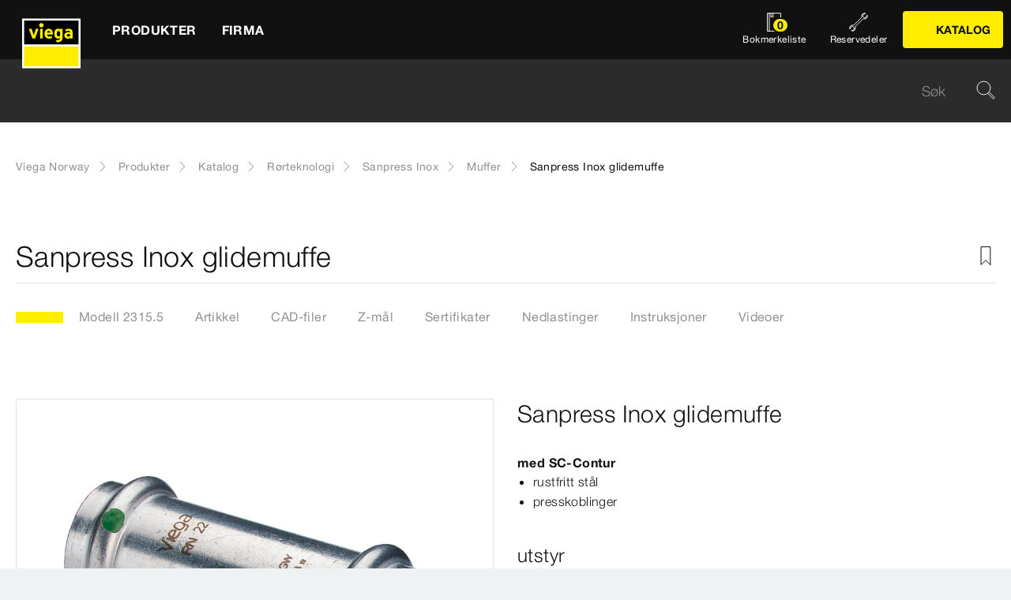

--- FILE ---
content_type: text/html;charset=utf-8
request_url: https://www.viega.no/no/produkter/Katalog/Rorteknologi/Sanpress-Inox/Muffer/Sanpress-Inox-glidemuffe-2315-5.html
body_size: 77256
content:


<!DOCTYPE html>
<html lang="no" data-region="no">
<head>
  <meta charset="UTF-8"/>
  <meta name="viewport" content="width=device-width, initial-scale=1.0"/>
  <meta http-equiv="X-UA-Compatible" content="ie=edge"/>

  <title>Sanpress Inox glidemuffe</title>

  
    <script defer="defer" type="text/javascript" src="/.rum/@adobe/helix-rum-js@%5E2/dist/rum-standalone.js"></script>
<link rel="preconnect" href="//app.usercentrics.eu"/>
    <link rel="preconnect" href="//api.usercentrics.eu"/>
    <link rel="preconnect" href="//privacy-proxy.usercentrics.eu"/>
    <link rel="preload" href="//privacy-proxy.usercentrics.eu/latest/uc-block.bundle.js" as="script"/>
    <script type="application/javascript" src="https://privacy-proxy.usercentrics.eu/latest/uc-block.bundle.js"></script>
    <script>
      uc.deactivateBlocking([
        'f6nkjdUL', //AL is not blocked
        'dwkRM0PG', //Issuu is not blocked
        'BJz7qNsdj-7', // Yt is not blocked
        'r1Fhc4iOoWX' //Hubspotform is not blocked
      ]);
    </script>
  

  
  <link rel="icon" type="image/svg+xml" href="/etc.clientlibs/viega-frontend/clientlibs/main/resources/icons/favicon.svg"/>

  
    <meta property="og:title" content="Sanpress Inox glidemuffe"/>
    
    <meta property="og:type" content="website"/>
    <meta property="og:url" content="https://www.viega.no/no/produkter/Katalog/Rorteknologi/Sanpress-Inox/Muffer/Sanpress-Inox-glidemuffe-2315-5.html"/>
    <meta property="og:locale" content="no_NO"/>

    
    
    
    
    
    
  

  <meta http-equiv="Content-Language" content="no"/>
  <meta name="title" content="Sanpress Inox glidemuffe"/>
  <meta name="description" content="med SC‑Contur; rustfritt stål; presskoblinger; utstyr EPDM pakninger"/>
  
  <meta name="robots" content="index, follow"/>





  
    
<link rel="stylesheet" href="/etc.clientlibs/viega-frontend/clientlibs/main.lc-bb462bb64a74057992f330266fed68c3-lc.min.css" type="text/css">






  








  
  
  



  
    
    
<script src="/etc.clientlibs/viega-frontend/clientlibs/acdl_helper.lc-f92d47fd598e8a2e8428f154f8f0449a-lc.min.js"></script>



  
  <script src="https://assets.adobedtm.com/4bd80a146c61/aa931959472e/launch-1853dc13c3dd.min.js" async></script>


  <script type="text/javascript" src="/etc.clientlibs/cq/analytics/clientlibs/sitecatalyst/appmeasurement.js"></script>
  <script type="text/javascript" src="/etc.clientlibs/dam/clientlibs/assetinsights/pagetracker.js"></script>

  <script type="text/javascript">
    assetAnalytics.attrTrackable = 'trackable';
    assetAnalytics.defaultTrackable = true;

    assetAnalytics.attrAssetID = 'aem-asset-id';

    /**
     * Pagetracker Core javascript tries to minimize the tracking-calls generated for asset-load-events by
     * aggregating multiple asset-load-events
     * (i.e., sending a single tracking-call for multiple asset-load-events)
     * this value specifies (in milliseconds) how much time to wait (since last asset-load-event) for
     * subsequent asset-load-events
     * If the web-page contains a lot of images which are 'lazily-loaded' (e.g., user-scrolling past
     * current window boundaries) it is recommended to keep this value high so that tracking-calls
     * resulting due to asset-load-events are minimized.
     * While keeping this value high WILL reduce tracking-calls generated due to asset-load-events,
     * please be aware that keeping this value high MAY affect accuracy of data since asset-load-events
     * generated within the configured interval CAN NOT be sent to Analytics if user navigates away/closes
     * the webpage before the interval expires.
     * default is 2000
     *
     * @param assetImpressionPollInterval  specifies interval-timeout (milli seconds) to wait for asset-load-events
     *                                     before generating an tracking-call with aggregated asset-load-events.
     */
    assetAnalytics.assetImpressionPollInterval = 2000;

    /**
     * this attribute determines how many asset-load-events can be aggregated in a single tracking-call.
     * This is important from the context of max-#-of-characters in a GET request
     * default is 1800
     * NOTE: it is recommended to keep this value at its default.
     *
     * @param attrTrackable  identifies appropriate <code>data</code> attribute in the asset-embed-code
     */
    assetAnalytics.charsLimitForGET = 1800; // bytes

    /**
     * this attribute enables logging. Any 'truthy' value will enable logging
     *
     * @param debug  enable/disable logs
     */
    assetAnalytics.debug = false;
    /**
     * Following is the call to initialize Pagetracker Code javascript
     * NOTE: Please make sure that conversion-variables and success-events specified below have been initialized
     *       in the RSID appropriately
     * NOTE: When using a pre-defined AppMeasurement object instead of letting Pagetracker Core create its own instance
     *       1. Please make sure that the Adobe Analytics tool is completely initailzed (i.e., the object itself isn't undefined
     *       2. First 3 arguments (viz., RSID, Tracking Server, Visitor Namespace) to the <code>init()</code> function
     *          will be ignored
     * NOTE: If using DTM, the code below MUST be invoked after both <code>assetAnalytics</code> AND <code>AppMeasurement</code>
     *       object(s) are available. A good place would be 'Customize Page Code' of Adobe Analytics Tool Settings
     *       Make sure that the code is called 'After UI settings'
     * WARN: Since Asset Insights has been configured to use Auto-provisioned (reserved) Mappings for AEM Assets
     *       make sure that "Save AEM Reporting" is also enabled on Adobe Analytics UI for selected RSID.
     *       Otherwise Asset Insights may show incorrect results and can even result in loss of data
     */
    assetAnalytics.dispatcher.init(
            "viega.assetsinsights.prod",  /** RSID to send tracking-call to */
            "viega.data.adobedc.net",  /** Tracking Server to send tracking-call to */
            "viega",  /** Visitor Namespace to send tracking-call to */
            "",
            "",
            "",
            "",
            undefined  /** [OPTIONAL] if the webpage already has an AppMeasurement object, please include the object here. If unspecified, Pagetracker Core shall create its own AppMeasurement object */
            );
    /*
     * NOTE: If the webpage already has an AppMeasurement object, please use that here. Also, if doPlugins() is already being
     *       used, add the call <code>assetAnalytics.core.updateContextData()</code> at its end.
     */
    assetAnalytics.dispatcher.s.usePlugins=true;
    assetAnalytics.dispatcher.s.doPlugins=assetAnalytics.core.updateContextData;

    window.addEventListener('load', assetAnalytics.core.optimizedAssetInsights, false);
    window.addEventListener('load', assetAnalytics.dispatcher.s.t, false);
  </script>

</head>
<body class="t-default" id="responsivecatalogproductmodelpage-0d86ef4ee7" data-cmp-data-layer-enabled>
<script>
  window.adobeDataLayer = window.adobeDataLayer || [];
  adobeDataLayer.push({
    page: JSON.parse("{\x22responsivecatalogproductmodelpage\u002D0d86ef4ee7\x22:{\x22@type\x22:\x22viega\u002Daem\u002Dpim\/cms\/pages\/page\/responsivecatalogproductmodelpage\x22,\x22dc:title\x22:\x22Sanpress Inox glidemuffe\x22,\x22dc:description\x22:\x22med SC‑Contur; rustfritt stål; presskoblinger; utstyr EPDM pakninger\x22,\x22xdm:template\x22:\x22\/apps\/viega\u002Daem\u002Dpim\/cms\/templates\/pages\/responsivecatalogpage\x22,\x22xdm:language\x22:\x22no\u002DNO\x22,\x22xdm:tags\x22:[],\x22repo:path\x22:\x22\/content\/viega\/no\/no\/produkter\/Katalog\/Rorteknologi\/Sanpress\u002DInox\/Muffer\/Sanpress\u002DInox\u002Dglidemuffe\u002D2315\u002D5.html\x22}}"),
    event:'cmp:show',
    eventInfo: {
      path: 'page.responsivecatalogproductmodelpage\u002D0d86ef4ee7'
    },
    viegaPage: JSON.parse("{\x22country\x22:\x22NO\x22,\x22siteSection\x22:\x22produkter\x22,\x22pageTemplate\x22:null,\x22publishDate\x22:null,\x22language\x22:\x22no\x22,\x22subSection5\x22:\x22Sanpress\u002DInox\u002Dglidemuffe\u002D2315\u002D5\x22,\x22pageID\x22:\x22responsivecatalogproductmodelpage\u002D0d86ef4ee7\x22,\x22pageName\x22:\x22Sanpress Inox glidemuffe\x22,\x22platform\x22:\x22web\x22,\x22taxonomyTags\x22:[{\x22path\x22:\x22\/content\/cq:tags\/viega\/products\/10363\x22,\x22title\x22:\x22Piping technology\x22},{\x22path\x22:\x22\/content\/cq:tags\/viega\/products\/10363\/G1\x22,\x22title\x22:\x22Sanpress Inox\x22}],\x22subSection3\x22:\x22Sanpress\u002DInox\x22,\x22subSection4\x22:\x22Muffer\x22,\x22subSection1\x22:\x22Katalog\x22,\x22subSection2\x22:\x22Rorteknologi\x22,\x22campaign\x22:\x22\x22,\x22category\x22:\x22text\/html\x22,\x22breadcrumbs\x22:[\x22produkter\x22,\x22Katalog\x22,\x22Rorteknologi\x22,\x22Sanpress\u002DInox\x22,\x22Muffer\x22,\x22Sanpress\u002DInox\u002Dglidemuffe\u002D2315\u002D5\x22]}"),
    aem: JSON.parse("{\x22environment\x22:\x22prod\x22}")
  });
</script>
<script>
  window.adobeDataLayer = window.adobeDataLayer || [];
  adobeDataLayer.push({
    product: JSON.parse("{\x22productAreaID\x22:\x2210363\x22,\x22productAreaName\x22:\x22Rørteknologi\x22,\x22pageID\x22:\x22\/catalog\/10363\/G1\/51308\/2315.5\x22,\x22category\x22:{\x22secondary\x22:\x22Muffer\x22,\x22secondaryID\x22:\x2251308\x22,\x22primaryID\x22:\x22G1\x22,\x22primary\x22:\x22Sanpress Inox\x22},\x22info\x22:{\x22productId\x22:\x222315.5\x22,\x22name\x22:\x22Sanpress Inox glidemuffe\x22}}")
  });
</script>








<header class="o-header" data-controller="o-header" id="header-54ee9c484f" data-cmp-data-layer="{&#34;header-54ee9c484f&#34;:{&#34;@type&#34;:&#34;viega-frontend/cms/components/fixed/header&#34;}}">
  <div class="o-header__container" data-target="o-header.container">
    











<nav class="m-mainnav o-header__m-mainnav" data-controller="m-mainnav" id="mainnavigation-54ee9c484f" data-cmp-data-layer="{&#34;mainnavigation-54ee9c484f&#34;:{&#34;@type&#34;:&#34;viega-frontend/cms/components/fixed/header&#34;}}">
	<div class="m-mainnav__navigation-container">
		<a class="m-mainnav__logo-container" href="/no/homepage.html" title="Viega Norway" data-cmp-data-layer="{&#34;link-54ee9c484f&#34;:{&#34;xdm:linkURL&#34;:&#34;/content/viega/no/no/homepage&#34;,&#34;@type&#34;:&#34;viega-frontend/cms/components/content/link&#34;,&#34;dc:title&#34;:&#34;Viega Norway&#34;,&#34;context&#34;:&#34;clickLinkLogo&#34;,&#34;parentId&#34;:&#34;header-54ee9c484f&#34;}}" data-cmp-clickable>
			<img src="/etc.clientlibs/viega-frontend/clientlibs/main/resources/icons/logo_w_border.svg" class="m-mainnav__logo" alt/>
		</a>
		<ul class="m-mainnav__main-items" data-target="m-mainnav.mainItems">
			
				<li class="m-mainnav__main-item">
					
					<a href="#" class="m-mainnav__main-link" data-action="click->m-mainnav#navigationLinkClick" data-cmp-data-layer="{&#34;mainnavigationItem-4902b43b63&#34;:{&#34;xdm:linkURL&#34;:&#34;#&#34;,&#34;@type&#34;:&#34;viega-frontend/cms/components/content/link&#34;,&#34;dc:title&#34;:&#34;Produkter&#34;,&#34;context&#34;:&#34;clickLevel1&#34;,&#34;repo:modifyDate&#34;:&#34;2021-07-06T15:55:11Z&#34;}}" data-cmp-clickable>
						
  
  
  
  
  
      
  

  <svg class="a-svgicon a-svgicon--arrow_left m-mainnav__arrow-left a-svgicon--small" focusable="false">
    
    <use xlink:href="/etc.clientlibs/viega-frontend/clientlibs/main/resources/icons/svg-spritesheet.svg#icon--arrow_left"></use>
    
  </svg>


						<span>Produkter</span>
						
  
  
  
  
  
      
  

  <svg class="a-svgicon a-svgicon--arrow_right m-mainnav__arrow-right a-svgicon--small" focusable="false">
    
    <use xlink:href="/etc.clientlibs/viega-frontend/clientlibs/main/resources/icons/svg-spritesheet.svg#icon--arrow_right"></use>
    
  </svg>


					</a>
					
						<ul class="m-mainnav__submenu m-mainnav__submenu--1">
							
								
								<li class="m-mainnav__submenu-item">
									<a href="/no/produkter/Pressfittingsteknikk.html" class="m-mainnav__submenu-link has-submenu" data-action="click->m-mainnav#navigationLinkClick" data-cmp-data-layer="{&#34;mainnavigationItem-b318dd699b&#34;:{&#34;dc:description&#34;:&#34;More om Pressfittingsteknikk&#34;,&#34;xdm:linkURL&#34;:&#34;#&#34;,&#34;@type&#34;:&#34;viega-frontend/cms/components/content/link&#34;,&#34;dc:title&#34;:&#34;Pressfittingsteknikk&#34;,&#34;context&#34;:&#34;clickLevel2&#34;,&#34;repo:modifyDate&#34;:&#34;2024-09-17T10:07:41Z&#34;}}" data-cmp-clickable>
										<h3 class="m-mainnav__teaser-title">Pressfittingsteknikk</h3>
										<p class="m-mainnav__teaser-text">More om Pressfittingsteknikk</p>
									</a>
									<ul class="m-mainnav__submenu m-mainnav__submenu--2">
										
											<li class="m-mainnav__submenu-item">
												<a href="/no/produkter/Pressfittingsteknikk.html" class="m-mainnav__submenu-link" data-cmp-data-layer="{&#34;mainnavigationItem-6a57ec3147&#34;:{&#34;dc:description&#34;:&#34;More om Pressfittingsteknikk&#34;,&#34;xdm:linkURL&#34;:&#34;/content/viega/no/no/produkter/Pressfittingsteknikk.html&#34;,&#34;@type&#34;:&#34;viega-frontend/cms/components/content/link&#34;,&#34;dc:title&#34;:&#34;More om Pressfittingsteknikk&#34;,&#34;context&#34;:&#34;clickLevel3&#34;,&#34;repo:modifyDate&#34;:&#34;2024-09-17T10:07:41Z&#34;}}" data-cmp-clickable>
													
  
  
  
  
  
      
  

  <svg class="a-svgicon a-svgicon--arrow_left m-mainnav__arrow-left a-svgicon--small" focusable="false">
    
    <use xlink:href="/etc.clientlibs/viega-frontend/clientlibs/main/resources/icons/svg-spritesheet.svg#icon--arrow_left"></use>
    
  </svg>


													More om Pressfittingsteknikk
													
  
  
  
  
  
      
  

  <svg class="a-svgicon a-svgicon--arrow_right m-mainnav__arrow-right a-svgicon--small" focusable="false">
    
    <use xlink:href="/etc.clientlibs/viega-frontend/clientlibs/main/resources/icons/svg-spritesheet.svg#icon--arrow_right"></use>
    
  </svg>


												</a>
											</li>
										
										
											<li class="m-mainnav__submenu-item">
												<a href="/no/produkter/Pressfittingsteknikk/Megapress-og-Megapress-S.html" class="m-mainnav__submenu-link" data-cmp-data-layer="{&#34;mainnavigationItem-bb3b63f33b&#34;:{&#34;xdm:linkURL&#34;:&#34;/content/viega/no/no/produkter/Pressfittingsteknikk/Megapress-og-Megapress-S.html&#34;,&#34;@type&#34;:&#34;viega-frontend/cms/components/content/link&#34;,&#34;dc:title&#34;:&#34;Megapress og Megapress S&#34;,&#34;context&#34;:&#34;clickLevel3&#34;,&#34;repo:modifyDate&#34;:&#34;2024-09-16T11:01:23Z&#34;}}" data-cmp-clickable>
                          Megapress og Megapress S
                        </a>
                      </li>
                    
											<li class="m-mainnav__submenu-item">
												<a href="/no/produkter/Pressfittingsteknikk/Sanpress-Inox.html" class="m-mainnav__submenu-link" data-cmp-data-layer="{&#34;mainnavigationItem-7fa3ef9c35&#34;:{&#34;xdm:linkURL&#34;:&#34;/content/viega/no/no/produkter/Pressfittingsteknikk/Sanpress-Inox.html&#34;,&#34;@type&#34;:&#34;viega-frontend/cms/components/content/link&#34;,&#34;dc:title&#34;:&#34;Sanpress Inox&#34;,&#34;context&#34;:&#34;clickLevel3&#34;,&#34;repo:modifyDate&#34;:&#34;2024-09-16T11:01:26Z&#34;}}" data-cmp-clickable>
                          Sanpress Inox
                        </a>
                      </li>
                    
											<li class="m-mainnav__submenu-item">
												<a href="/no/produkter/Pressfittingsteknikk/Sanpress.html" class="m-mainnav__submenu-link" data-cmp-data-layer="{&#34;mainnavigationItem-6259524c24&#34;:{&#34;xdm:linkURL&#34;:&#34;/content/viega/no/no/produkter/Pressfittingsteknikk/Sanpress.html&#34;,&#34;@type&#34;:&#34;viega-frontend/cms/components/content/link&#34;,&#34;dc:title&#34;:&#34;Sanpress&#34;,&#34;context&#34;:&#34;clickLevel3&#34;,&#34;repo:modifyDate&#34;:&#34;2024-09-16T11:01:25Z&#34;}}" data-cmp-clickable>
                          Sanpress
                        </a>
                      </li>
                    
											<li class="m-mainnav__submenu-item">
												<a href="/no/produkter/Pressfittingsteknikk/Prestabo.html" class="m-mainnav__submenu-link" data-cmp-data-layer="{&#34;mainnavigationItem-965fd37543&#34;:{&#34;xdm:linkURL&#34;:&#34;/content/viega/no/no/produkter/Pressfittingsteknikk/Prestabo.html&#34;,&#34;@type&#34;:&#34;viega-frontend/cms/components/content/link&#34;,&#34;dc:title&#34;:&#34;Prestabo&#34;,&#34;context&#34;:&#34;clickLevel3&#34;,&#34;repo:modifyDate&#34;:&#34;2024-09-16T11:01:24Z&#34;}}" data-cmp-clickable>
                          Prestabo
                        </a>
                      </li>
                    
											<li class="m-mainnav__submenu-item">
												<a href="/no/produkter/Pressfittingsteknikk/Viega-Smartpress.html" class="m-mainnav__submenu-link" data-cmp-data-layer="{&#34;mainnavigationItem-feb1ef8792&#34;:{&#34;xdm:linkURL&#34;:&#34;/content/viega/no/no/produkter/Pressfittingsteknikk/Viega-Smartpress.html&#34;,&#34;@type&#34;:&#34;viega-frontend/cms/components/content/link&#34;,&#34;dc:title&#34;:&#34;Viega Smartpress&#34;,&#34;context&#34;:&#34;clickLevel3&#34;,&#34;repo:modifyDate&#34;:&#34;2024-09-16T11:01:28Z&#34;}}" data-cmp-clickable>
                          Viega Smartpress
                        </a>
                      </li>
                    
											<li class="m-mainnav__submenu-item">
												<a href="/no/produkter/Pressfittingsteknikk/Sanpress-Inox-G.html" class="m-mainnav__submenu-link" data-cmp-data-layer="{&#34;mainnavigationItem-4cf22d16a1&#34;:{&#34;xdm:linkURL&#34;:&#34;/content/viega/no/no/produkter/Pressfittingsteknikk/Sanpress-Inox-G.html&#34;,&#34;@type&#34;:&#34;viega-frontend/cms/components/content/link&#34;,&#34;dc:title&#34;:&#34;Sanpress Inox G&#34;,&#34;context&#34;:&#34;clickLevel3&#34;,&#34;repo:modifyDate&#34;:&#34;2024-09-16T11:01:27Z&#34;}}" data-cmp-clickable>
                          Sanpress Inox G
                        </a>
                      </li>
                    
											<li class="m-mainnav__submenu-item">
												<a href="/no/produkter/Pressfittingsteknikk/Oppvarming-og-kjoling.html" class="m-mainnav__submenu-link" data-cmp-data-layer="{&#34;mainnavigationItem-72a1d5cbae&#34;:{&#34;xdm:linkURL&#34;:&#34;/content/viega/no/no/produkter/Pressfittingsteknikk/Oppvarming-og-kjoling.html&#34;,&#34;@type&#34;:&#34;viega-frontend/cms/components/content/link&#34;,&#34;dc:title&#34;:&#34;Oppvarming og kjøling&#34;,&#34;context&#34;:&#34;clickLevel3&#34;,&#34;repo:modifyDate&#34;:&#34;2024-09-16T11:01:23Z&#34;}}" data-cmp-clickable>
                          Oppvarming og kjøling
                        </a>
                      </li>
                    
											<li class="m-mainnav__submenu-item">
												<a href="/no/produkter/Pressfittingsteknikk/Drikkevann.html" class="m-mainnav__submenu-link" data-cmp-data-layer="{&#34;mainnavigationItem-f2a5a13a59&#34;:{&#34;xdm:linkURL&#34;:&#34;/content/viega/no/no/produkter/Pressfittingsteknikk/Drikkevann.html&#34;,&#34;@type&#34;:&#34;viega-frontend/cms/components/content/link&#34;,&#34;dc:title&#34;:&#34;Drikkevann&#34;,&#34;context&#34;:&#34;clickLevel3&#34;,&#34;repo:modifyDate&#34;:&#34;2024-09-16T11:01:22Z&#34;}}" data-cmp-clickable>
                          Drikkevann
                        </a>
                      </li>
                    
											<li class="m-mainnav__submenu-item">
												<a href="/no/produkter/Pressfittingsteknikk/Drivstoffgasser.html" class="m-mainnav__submenu-link" data-cmp-data-layer="{&#34;mainnavigationItem-c56fb5674d&#34;:{&#34;xdm:linkURL&#34;:&#34;/content/viega/no/no/produkter/Pressfittingsteknikk/Drivstoffgasser.html&#34;,&#34;@type&#34;:&#34;viega-frontend/cms/components/content/link&#34;,&#34;dc:title&#34;:&#34;Drivstoffgasser&#34;,&#34;context&#34;:&#34;clickLevel3&#34;,&#34;repo:modifyDate&#34;:&#34;2024-09-16T11:01:22Z&#34;}}" data-cmp-clickable>
                          Drivstoffgasser
                        </a>
                      </li>
                    
											<li class="m-mainnav__submenu-item">
												<a href="/no/produkter/Pressfittingsteknikk/Temponox.html" class="m-mainnav__submenu-link" data-cmp-data-layer="{&#34;mainnavigationItem-7add08293d&#34;:{&#34;xdm:linkURL&#34;:&#34;/content/viega/no/no/produkter/Pressfittingsteknikk/Temponox.html&#34;,&#34;@type&#34;:&#34;viega-frontend/cms/components/content/link&#34;,&#34;dc:title&#34;:&#34;Temponox&#34;,&#34;context&#34;:&#34;clickLevel3&#34;,&#34;repo:modifyDate&#34;:&#34;2024-09-16T11:01:27Z&#34;}}" data-cmp-clickable>
                          Temponox
                        </a>
                      </li>
                    
											<li class="m-mainnav__submenu-item">
												<a href="/no/produkter/Pressfittingsteknikk/Profipress.html" class="m-mainnav__submenu-link" data-cmp-data-layer="{&#34;mainnavigationItem-5184bc5326&#34;:{&#34;xdm:linkURL&#34;:&#34;/content/viega/no/no/produkter/Pressfittingsteknikk/Profipress.html&#34;,&#34;@type&#34;:&#34;viega-frontend/cms/components/content/link&#34;,&#34;dc:title&#34;:&#34;Profipress &#34;,&#34;context&#34;:&#34;clickLevel3&#34;,&#34;repo:modifyDate&#34;:&#34;2024-09-16T11:01:24Z&#34;}}" data-cmp-clickable>
                          Profipress 
                        </a>
                      </li>
                    
                  </ul>
                </li>
              
								
								<li class="m-mainnav__submenu-item">
									<a href="/no/produkter/nedlastninger.html" class="m-mainnav__submenu-link " data-action="click->m-mainnav#navigationLinkClick" data-cmp-data-layer="{&#34;mainnavigationItem-2b0487371a&#34;:{&#34;dc:description&#34;:&#34;&#34;,&#34;xdm:linkURL&#34;:&#34;/content/viega/no/no/produkter/nedlastninger.html&#34;,&#34;@type&#34;:&#34;viega-frontend/cms/components/content/link&#34;,&#34;dc:title&#34;:&#34;Nedlastninger&#34;,&#34;context&#34;:&#34;clickLevel2&#34;,&#34;repo:modifyDate&#34;:&#34;2018-12-21T12:36:06Z&#34;}}" data-cmp-clickable>
										<h3 class="m-mainnav__teaser-title">Nedlastninger</h3>
										<p class="m-mainnav__teaser-text"></p>
									</a>
									
                </li>
              
            </ul>
          
        </li>
      
				<li class="m-mainnav__main-item">
					
					<a href="#" class="m-mainnav__main-link" data-action="click->m-mainnav#navigationLinkClick" data-cmp-data-layer="{&#34;mainnavigationItem-1ac01f1fed&#34;:{&#34;xdm:linkURL&#34;:&#34;#&#34;,&#34;@type&#34;:&#34;viega-frontend/cms/components/content/link&#34;,&#34;dc:title&#34;:&#34;Firma&#34;,&#34;context&#34;:&#34;clickLevel1&#34;,&#34;repo:modifyDate&#34;:&#34;2021-07-06T15:55:13Z&#34;}}" data-cmp-clickable>
						
  
  
  
  
  
      
  

  <svg class="a-svgicon a-svgicon--arrow_left m-mainnav__arrow-left a-svgicon--small" focusable="false">
    
    <use xlink:href="/etc.clientlibs/viega-frontend/clientlibs/main/resources/icons/svg-spritesheet.svg#icon--arrow_left"></use>
    
  </svg>


						<span>Firma</span>
						
  
  
  
  
  
      
  

  <svg class="a-svgicon a-svgicon--arrow_right m-mainnav__arrow-right a-svgicon--small" focusable="false">
    
    <use xlink:href="/etc.clientlibs/viega-frontend/clientlibs/main/resources/icons/svg-spritesheet.svg#icon--arrow_right"></use>
    
  </svg>


					</a>
					
						<ul class="m-mainnav__submenu m-mainnav__submenu--1">
							
								
								<li class="m-mainnav__submenu-item">
									<a href="/no/unternehmen/kontakt.html" class="m-mainnav__submenu-link " data-action="click->m-mainnav#navigationLinkClick" data-cmp-data-layer="{&#34;mainnavigationItem-7a2807c0d9&#34;:{&#34;dc:description&#34;:&#34;Vi svarer på dine tekniske spørsmål&#34;,&#34;xdm:linkURL&#34;:&#34;/content/viega/no/no/firma/kontakt.html&#34;,&#34;@type&#34;:&#34;viega-frontend/cms/components/content/link&#34;,&#34;dc:title&#34;:&#34;Kontakt oss&#34;,&#34;context&#34;:&#34;clickLevel2&#34;,&#34;repo:modifyDate&#34;:&#34;2018-11-27T10:48:57Z&#34;}}" data-cmp-clickable>
										<h3 class="m-mainnav__teaser-title">Kontakt oss</h3>
										<p class="m-mainnav__teaser-text">Vi svarer på dine tekniske spørsmål</p>
									</a>
									
                </li>
              
								
								<li class="m-mainnav__submenu-item">
									<a href="/no/unternehmen/referanser.html" class="m-mainnav__submenu-link " data-action="click->m-mainnav#navigationLinkClick" data-cmp-data-layer="{&#34;mainnavigationItem-a3cd8ac3be&#34;:{&#34;dc:description&#34;:&#34;Viega systemer over hele verden&#34;,&#34;xdm:linkURL&#34;:&#34;/content/viega/no/no/firma/referanser.html&#34;,&#34;@type&#34;:&#34;viega-frontend/cms/components/content/link&#34;,&#34;dc:title&#34;:&#34;Referanser&#34;,&#34;context&#34;:&#34;clickLevel2&#34;,&#34;repo:modifyDate&#34;:&#34;2017-10-12T11:43:29Z&#34;}}" data-cmp-clickable>
										<h3 class="m-mainnav__teaser-title">Referanser</h3>
										<p class="m-mainnav__teaser-text">Viega systemer over hele verden</p>
									</a>
									
                </li>
              
								
								<li class="m-mainnav__submenu-item">
									<a href="/no/unternehmen/karriere.html" class="m-mainnav__submenu-link has-submenu" data-action="click->m-mainnav#navigationLinkClick" data-cmp-data-layer="{&#34;mainnavigationItem-c90fd1f011&#34;:{&#34;dc:description&#34;:&#34;Karriere hos Viega&#34;,&#34;xdm:linkURL&#34;:&#34;/content/viega/no/no/firma/karriere.html&#34;,&#34;@type&#34;:&#34;viega-frontend/cms/components/content/link&#34;,&#34;dc:title&#34;:&#34;Karriere&#34;,&#34;context&#34;:&#34;clickLevel2&#34;,&#34;repo:modifyDate&#34;:&#34;2024-04-04T11:06:04Z&#34;}}" data-cmp-clickable>
										<h3 class="m-mainnav__teaser-title">Karriere</h3>
										<p class="m-mainnav__teaser-text">Karriere hos Viega</p>
									</a>
									<ul class="m-mainnav__submenu m-mainnav__submenu--2">
										
										
											<li class="m-mainnav__submenu-item">
												<a href="/no/unternehmen/karriere/draft-career-country-website.html" class="m-mainnav__submenu-link" data-cmp-data-layer="{&#34;mainnavigationItem-aa4377d3ec&#34;:{&#34;xdm:linkURL&#34;:&#34;/content/viega/no/no/firma/karriere/draft-career-country-website.html&#34;,&#34;@type&#34;:&#34;viega-frontend/cms/components/content/link&#34;,&#34;dc:title&#34;:&#34;Karriere&#34;,&#34;context&#34;:&#34;clickLevel3&#34;,&#34;repo:modifyDate&#34;:&#34;2023-08-24T11:58:27Z&#34;}}" data-cmp-clickable>
                          Karriere
                        </a>
                      </li>
                    
                  </ul>
                </li>
              
								
								<li class="m-mainnav__submenu-item">
									<a href="/no/unternehmen/om-oss.html" class="m-mainnav__submenu-link " data-action="click->m-mainnav#navigationLinkClick" data-cmp-data-layer="{&#34;mainnavigationItem-3850a1d8ae&#34;:{&#34;dc:description&#34;:&#34;Viega. Connected in quality.&#34;,&#34;xdm:linkURL&#34;:&#34;/content/viega/no/no/firma/om-oss.html&#34;,&#34;@type&#34;:&#34;viega-frontend/cms/components/content/link&#34;,&#34;dc:title&#34;:&#34;Om oss&#34;,&#34;context&#34;:&#34;clickLevel2&#34;,&#34;repo:modifyDate&#34;:&#34;2020-11-24T07:57:10Z&#34;}}" data-cmp-clickable>
										<h3 class="m-mainnav__teaser-title">Om oss</h3>
										<p class="m-mainnav__teaser-text">Viega. Connected in quality.</p>
									</a>
									
                </li>
              
            </ul>
          
        </li>
      
      
        <li class="m-mainnav__burger-menu-item">
          <div class="m-mainnav__burger-menu-catalog-container">
            

  
  

  
    
  

  

  
    
  

  
  

  

  
    
      <a class="a-button a-button--primary m-mainnav__burger-menu-catalog-button  a-button--left" data-controller="a-button" data-cmp-data-layer="{&#34;button-7db77d0023&#34;:{&#34;xdm:linkURL&#34;:&#34;/content/viega/no/no/produkter/Katalog.html&#34;,&#34;@type&#34;:&#34;viega-frontend/cms/components/content/linkbutton&#34;,&#34;dc:title&#34;:&#34;Katalog&#34;,&#34;context&#34;:&#34;clickCatalog&#34;}}" data-cmp-clickable id="button-7db77d0023" href="/no/produkter/Katalog.html">

        
  
  
  
  
  
      
  

  <svg class="a-svgicon a-svgicon--icon_brochure_content-1 a-button__icon--left a-svgicon--small" focusable="false">
    
    
    <use xlink:href="/etc.clientlibs/viega-frontend/clientlibs/main/resources/icons/svg/icon_brochure_content-1.svg"></use>
  </svg>


        <span>Katalog</span>
        

        
      </a>
    
  

          </div>
        </li>
      
      
        <li class="m-mainnav__main-item m-mainnav__burger-menu-item">
          <a href="/no/produkter/Reservedeler.html" class="m-mainnav__burger-menu-link" data-cmp-data-layer="{&#34;mainnavigationSpareparts-54ee9c484f&#34;:{&#34;xdm:linkURL&#34;:&#34;/content/viega/no/no/produkter/Reservedeler.html&#34;,&#34;@type&#34;:&#34;viega-frontend/cms/components/content/headerIcon&#34;,&#34;dc:title&#34;:&#34;Reservedeler&#34;,&#34;context&#34;:&#34;clickSpareParts&#34;}}" data-cmp-clickable>
            
  
  
  
  
  

  <svg class="a-svgicon a-svgicon--spareparts m-mainnav__map-icon " focusable="false">
    
    <use xlink:href="/etc.clientlibs/viega-frontend/clientlibs/main/resources/icons/svg-spritesheet.svg#icon--spareparts"></use>
    
  </svg>


            <span class="m-mainnav__burger-menu-link-label">Reservedeler</span>
          </a>
        </li>
      
      <li class="m-mainnav__main-item m-mainnav__burger-menu-item">
        <a href="/no/watchlist.html" class="m-mainnav__burger-menu-link" data-action="click->m-mainnav#navigationLinkClick" data-cmp-data-layer="{&#34;mainnavigationWatchlist-54ee9c484f&#34;:{&#34;@type&#34;:&#34;viega-frontend/cms/components/content/headerIcon&#34;,&#34;dc:title&#34;:&#34;Bokmerkeliste&#34;,&#34;context&#34;:&#34;clickWatchlist&#34;}}" data-cmp-clickable>
          <div class="m-mainnav__watchlist-icon-container">
            
  
  
  
  
  

  <svg class="a-svgicon a-svgicon--watchlist m-mainnav__watchlist-icon " focusable="false" aria-hidden="true">
    
    <use xlink:href="/etc.clientlibs/viega-frontend/clientlibs/main/resources/icons/svg-spritesheet.svg#icon--watchlist"></use>
    
  </svg>


            <p class="m-mainnav__watchlist-counter">
              <span data-target="m-mainnav.watchlistCounter">0</span>
            </p>
          </div>
          <span class="m-mainnav__burger-menu-link-label">Bokmerkeliste</span>
        </a>
      </li>
      
      
      
    </ul>

		<ul class="m-mainnav__menu" data-target="m-mainnav.menuItems">
      
			<li class="m-mainnav__menu-item m-mainnav__submenu-item m-mainnav__watchlist">
				<a href="/no/watchlist.html" class="m-mainnav__menu-link" data-action="click->m-mainnav#navigationLinkClick" data-cmp-data-layer="{&#34;mainnavigationWatchlist-54ee9c484f&#34;:{&#34;@type&#34;:&#34;viega-frontend/cms/components/content/headerIcon&#34;,&#34;dc:title&#34;:&#34;Bokmerkeliste&#34;,&#34;context&#34;:&#34;clickWatchlist&#34;}}" data-cmp-clickable>
					<div class="m-mainnav__watchlist-icon-container">
						
  
  
  
  
  

  <svg class="a-svgicon a-svgicon--watchlist m-mainnav__watchlist-icon " focusable="false" aria-hidden="true">
    
    <use xlink:href="/etc.clientlibs/viega-frontend/clientlibs/main/resources/icons/svg-spritesheet.svg#icon--watchlist"></use>
    
  </svg>


						<p class="m-mainnav__watchlist-counter">
							<span data-target="m-mainnav.watchlistCounter">0</span>
						</p>
					</div>
					<span class="m-mainnav__menu-label">Bokmerkeliste</span>
				</a>
				<div class="m-mainnav__submenu m-mainnav__submenu--1 m-mainnav__watchlist-container" data-target="m-mainnav.watchlistFlyout">
					<div class="m-mainnav__watchlist-intro">
						<a class="m-mainnav__watchlist-link" href="/no/watchlist.html" data-cmp-data-layer="{&#34;link-556285b926&#34;:{&#34;dc:description&#34;:&#34;Med \&#34;+\&#34;-knappen legger du dine oppføringer til bokmerkelisten.&#34;,&#34;xdm:linkURL&#34;:&#34;/content/viega/no/no/watchlist.html&#34;,&#34;@type&#34;:&#34;viega-frontend/cms/components/content/link&#34;,&#34;dc:title&#34;:&#34;Bokmerkeliste&#34;,&#34;context&#34;:&#34;clickLink&#34;,&#34;parentId&#34;:&#34;mainnavigationWatchlist-54ee9c484f&#34;}}" data-cmp-clickable>
							<h3 class="m-mainnav__watchlist-headline">Bokmerkeliste</h3>
							<p class="m-mainnav__watchlist-copy">Med &#34;+&#34;-knappen legger du dine oppføringer til bokmerkelisten.</p>
							

  
  

  
    
  

  

  
    
  

  
  

  
    <button class="a-button a-button--secondary m-mainnav__button  a-button--left" data-controller="a-button" data-cmp-data-layer="{&#34;button-556285b926&#34;:{&#34;xdm:linkURL&#34;:&#34;/content/viega/no/no/watchlist.html&#34;,&#34;@type&#34;:&#34;viega-frontend/cms/components/content/linkbutton&#34;,&#34;dc:title&#34;:&#34;Gå til overvåkingsliste&#34;,&#34;context&#34;:&#34;clickSecondary&#34;,&#34;parentId&#34;:&#34;mainnavigationWatchlist-54ee9c484f&#34;}}" data-cmp-clickable id="button-556285b926" data-action="click->m-cookielayer#closeCookieLayer">

      
      <span>Gå til overvåkingsliste</span>
      

      
    </button>
  

  

						</a>
					</div>
					<div class="m-mainnav__watchlist-items" data-target="m-mainnav.watchlistContainer"></div>
					<div class="m-mainnav__watchlist-empty">
						<p>Ingen flere posisjoner</p>
					</div>
				</div>
			</li>
			
      
      
        <li class="m-mainnav__menu-item m-mainnav__submenu-item m-mainnav__countrylist">
          <a href="/no/produkter/Reservedeler.html" class="m-mainnav__menu-link m-mainnav__menu-countryselection" data-cmp-data-layer="{&#34;mainnavigationAdditionalHeaderIcon-54ee9c484f&#34;:{&#34;xdm:linkURL&#34;:&#34;.html&#34;,&#34;@type&#34;:&#34;viega-frontend/cms/components/content/headerIcon&#34;,&#34;dc:title&#34;:&#34;&#34;,&#34;context&#34;:&#34;clickAdditionalHeaderIcon&#34;}}" data-cmp-clickable>
            
  
  
  
  
  

  <svg class="a-svgicon a-svgicon--spareparts m-mainnav__map-icon " focusable="false">
    
    <use xlink:href="/etc.clientlibs/viega-frontend/clientlibs/main/resources/icons/svg-spritesheet.svg#icon--spareparts"></use>
    
  </svg>


            <span class="m-mainnav__menu-label">Reservedeler</span>
          </a>
        </li>
      
      
        <li class="m-mainnav__menu-item m-mainnav__burger-menu-catalog">
          <div>
            

  
  

  
    
  

  

  
    
  

  
  

  

  
    
      <a class="a-button a-button--primary m-mainnav__burger-menu-catalog-button  a-button--left" data-controller="a-button" data-cmp-data-layer="{&#34;button-7db77d0023&#34;:{&#34;xdm:linkURL&#34;:&#34;/content/viega/no/no/produkter/Katalog.html&#34;,&#34;@type&#34;:&#34;viega-frontend/cms/components/content/linkbutton&#34;,&#34;dc:title&#34;:&#34;Katalog&#34;,&#34;context&#34;:&#34;clickCatalog&#34;}}" data-cmp-clickable id="button-7db77d0023" href="/no/produkter/Katalog.html">

        
  
  
  
  
  
      
  

  <svg class="a-svgicon a-svgicon--icon_brochure_content-1 a-button__icon--left a-svgicon--small" focusable="false">
    
    
    <use xlink:href="/etc.clientlibs/viega-frontend/clientlibs/main/resources/icons/svg/icon_brochure_content-1.svg"></use>
  </svg>


        <span>Katalog</span>
        

        
      </a>
    
  

          </div>
        </li>
      
		</ul>
		
		<button class="m-mainnav__burger" data-target="m-mainnav.mobileMenuToggle" data-action="click->m-mainnav#toggleMobileMenu" data-cmp-data-layer="{&#34;mainnavigationBurgerMenu-54ee9c484f&#34;:{&#34;@type&#34;:&#34;viega-frontend/cms/components/content/headerIcon&#34;,&#34;context&#34;:&#34;clickBurgerNavigation&#34;}}" data-cmp-clickable>
			
  
  
  
  
  
      
  

  <svg class="a-svgicon a-svgicon--burger_menu m-mainnav__burger-menu-icon open-icon a-svgicon--large" focusable="false">
    
    <use xlink:href="/etc.clientlibs/viega-frontend/clientlibs/main/resources/icons/svg-spritesheet.svg#icon--burger_menu"></use>
    
  </svg>


			
  
  
  
  
  
      
  

  <svg class="a-svgicon a-svgicon--cross m-mainnav__burger-close-icon close-icon a-svgicon--large" focusable="false">
    
    <use xlink:href="/etc.clientlibs/viega-frontend/clientlibs/main/resources/icons/svg-spritesheet.svg#icon--cross"></use>
    
  </svg>


		</button>
  </div>

	<div class="m-mainnav__search-container">
		<div class="m-mainnav__search-inner">
			
  
  
  <form class="m-searchinput m-mainnav__search m-searchinput--header" role="search" data-controller="m-searchinput" data-m-searchinput-apiurl="/no/search/_jcr_content/contentPar/searchbase.suggest.json" action="/no/search.html" method="GET" accept-charset="UTF-8" id="searchInputField-54ee9c484f" data-cmp-data-layer="{&#34;searchInputField-54ee9c484f&#34;:{&#34;@type&#34;:&#34;viega-frontend/cms/components/content/search/searchInputField&#34;}}">

    <div class="m-searchinput__container">
      <input type="search" role="searchbox" data-target="m-searchinput.searchInput" name="q" class="m-searchinput__input" placeholder="Søk"/>
      <button class="m-searchinput__search-submit" type="submit" data-action="click->m-searchinput#handleButtonClick" data-cmp-data-layer="{&#34;searchInputFieldSubmitButton-54ee9c484f&#34;:{&#34;@type&#34;:&#34;viega-frontend/cms/components/content/search/searchInput/searchInputSubmitButton&#34;,&#34;context&#34;:&#34;clickSearchInputSubmitInTopNavigation&#34;}}" data-cmp-clickable>
        
  
  
  
  
  

  <svg class="a-svgicon a-svgicon--search m-mainnav__search-icon " focusable="false">
    
    <use xlink:href="/etc.clientlibs/viega-frontend/clientlibs/main/resources/icons/svg-spritesheet.svg#icon--search"></use>
    
  </svg>


      </button>
    </div>
    
    <div class="m-searchinput__suggestions" data-target="m-searchinput.suggestions" aria-live="polite" role="region" aria-atomic="true">
      <div class="m-searchinput__search-loading is-hidden" data-target="m-searchinput.searchLoadingContainer">
        
    
    <div class="m-teaserloading  is-hidden">
      
        <div class="m-teaserloading__loading-teaser m-teaserloading__loading-teaser--small"></div>
      
        <div class="m-teaserloading__loading-teaser m-teaserloading__loading-teaser--small"></div>
      
        <div class="m-teaserloading__loading-teaser m-teaserloading__loading-teaser--small"></div>
      
        <div class="m-teaserloading__loading-teaser m-teaserloading__loading-teaser--small"></div>
      
      
        <div class="m-teaserloading__loading-teaser">
          <div class="m-teaserloading__loading-teaser-content">
            <div class="m-teaserloading__loading-teaser-content-item"></div>
            <div class="m-teaserloading__loading-teaser-content-item"></div>
            <div class="m-teaserloading__loading-teaser-content-item"></div>
            <div class="m-teaserloading__loading-teaser-content-item"></div>
          </div>
        </div>
      
        <div class="m-teaserloading__loading-teaser">
          <div class="m-teaserloading__loading-teaser-content">
            <div class="m-teaserloading__loading-teaser-content-item"></div>
            <div class="m-teaserloading__loading-teaser-content-item"></div>
            <div class="m-teaserloading__loading-teaser-content-item"></div>
            <div class="m-teaserloading__loading-teaser-content-item"></div>
          </div>
        </div>
      
        <div class="m-teaserloading__loading-teaser">
          <div class="m-teaserloading__loading-teaser-content">
            <div class="m-teaserloading__loading-teaser-content-item"></div>
            <div class="m-teaserloading__loading-teaser-content-item"></div>
            <div class="m-teaserloading__loading-teaser-content-item"></div>
            <div class="m-teaserloading__loading-teaser-content-item"></div>
          </div>
        </div>
      
    </div>

      </div>
    </div>

    
    
  <script type="text/template" data-target="m-searchinput.noSuggestionTemplate">
    <div class="m-searchinput__no-suggestion">Ingen resultater.</div>
  </script>


    
    
  <script type="text/template" data-target="m-searchinput.suggestionTemplate">
    <div class="m-searchinput__suggestion">{{title}}</div>
  </script>


    
    
  <script type="text/template" data-target="m-searchinput.resultTemplate">
    <a href="{{link}}" class="m-searchinput__result">
      <div class="m-searchinput__result-content">
        <div class="m-searchinput__result-title">{{title.text}}</div>
        <div class="m-searchinput__result-copy">{{copy}}</div>
      </div>
      {% if image %}
      <img src="{{image.name}}" class="m-searchinput__result-image" />
      {% endif %}
    </a>
  </script>

  </form>

		</div>
	</div>

	
	
  <script type="text/template" data-target="m-mainnav.watchlistItemTemplate">
    {% set dataLayerId = adobeDataLayerId %}
    <div class="m-watchlistflyoutteaser o-header__mainnav">
      <div class="m-watchlistflyoutteaser__header">
        <a class="m-watchlistflyoutteaser__link" href="{{ link }}" data-cmp-datalayer-id="{{ dataLayerId }}">
          {% if tag %}
          <p class="m-watchlistflyoutteaser__category">{{ tag }}</p>
          {% endif %}
          {% if bookmark_date %}
          <p class="m-watchlistflyoutteaser__date">{{ bookmark_date }}</p>
          {% endif %}
        </a>
        <div class="m-watchlistflyoutteaser__logo-container">
          <button class="a-actionbutton" data-controller="a-actionbutton" data-action="click->a-actionbutton#handleButtonClick" data-type="bookmark"
                  data-a-actionbutton-watchlist="{{ _context|removeDataLayerProperties|json_encode|e('html_attr') }}">
            <svg class="a-svgicon a-svgicon--trash" focusable="false">
              <use xlink:href="/etc.clientlibs/viega-frontend/clientlibs/main/resources/icons/svg-spritesheet.svg#icon--trash"></use>
            </svg>
          </button>
        </div>
      </div>
      <a href="{{ link }}" data-cmp-datalayer-id="{{ dataLayerId }}">
        {% if title %}
        <h4 class="m-watchlistflyoutteaser__headline">{{ title.text }}</h4>
        {% endif %}
        {% if copy %}
        <p class="m-watchlistflyoutteaser__text">
          {{ copy }}
        </p>
        {% endif %}
      </a>
    </div>
  </script>

</nav>

    


  </div>
  
  
  
  <div class="m-notification o-header__notification is-empty is-hidden" data-controller="m-notification">
    <div class="m-notification__container" data-action="click->m-notification#handleClick mouseover->m-notification#handleMouseOver mouseout->m-notification#handleMouseOut">
      <div class="m-notification__info">
        <span class="m-notification__value" data-target="m-notification.value">Reverser</span>
        <span class="m-notification__text" data-target="m-notification.text">Reverser</span>
      </div>
      

  
  

  
    
  

  

  
    
  

  
  

  
    <button class="a-button a-button--secondary m-notification__button  a-button--right" data-controller="a-button" data-action="click->m-notification#handleDefault" title="Reverser">

      
      <span>Reverser</span>
      
  
  
  
  
  
      
  

  <svg class="a-svgicon a-svgicon--undo a-button__icon--right a-svgicon--small" focusable="false">
    
    <use xlink:href="/etc.clientlibs/viega-frontend/clientlibs/main/resources/icons/svg-spritesheet.svg#icon--undo"></use>
    
  </svg>



      
    </button>
  

  

    </div>
    <div class="m-notification__watchlist-remove is-hidden" data-target="m-notification.watchlist-remove">
      <span class="m-notification__info-text">element slettet</span>
      <span class="m-notification__info-text-multiple">elementer slettet</span>
      <span class="m-notification__info-button-text">Reverser</span>
      <span class="m-notification__info-button-action">click-&gt;m-notification#handleDefault</span>
    </div>
  </div>

</header>

<main class="p-content">
  

<div class="o-gridcontainer">
  
  
  <section class="m-breadcrumb" data-controller="m-breadcrumb">
    <nav role="navigation" class="m-breadcrumb__nav">
      <ul class="m-breadcrumb__breadcrumbs" data-target="m-breadcrumb.breadcrumbs">
        
          
          <li class="m-breadcrumb__breadcrumb">
            
            <a href="/no/homepage.html" data-cmp-data-layer="{&#34;breadcrumb-85dc742f30&#34;:{&#34;xdm:linkURL&#34;:&#34;/content/viega/no/no/homepage.html&#34;,&#34;@type&#34;:&#34;viega-frontend/cms/components/fixed/breadcrumb&#34;,&#34;dc:title&#34;:&#34;Viega Norway&#34;}}" data-cmp-clickable id="breadcrumb-85dc742f30" data-controller="a-link">Viega Norway</a>
            
  
  
  
  
  
      
  

  <svg class="a-svgicon a-svgicon--arrow_right m-breadcrumb__icon a-svgicon--xsmall" focusable="false" aria-hidden="true">
    
    <use xlink:href="/etc.clientlibs/viega-frontend/clientlibs/main/resources/icons/svg-spritesheet.svg#icon--arrow_right"></use>
    
  </svg>


          </li>
        
          
          <li class="m-breadcrumb__breadcrumb">
            
            <a href="/no/produkter.html" data-cmp-data-layer="{&#34;breadcrumb-ddac6f6301&#34;:{&#34;xdm:linkURL&#34;:&#34;/content/viega/no/no/produkter.html&#34;,&#34;@type&#34;:&#34;viega-frontend/cms/components/fixed/breadcrumb&#34;,&#34;dc:title&#34;:&#34;Produkter&#34;}}" data-cmp-clickable id="breadcrumb-ddac6f6301" data-controller="a-link">Produkter</a>
            
  
  
  
  
  
      
  

  <svg class="a-svgicon a-svgicon--arrow_right m-breadcrumb__icon a-svgicon--xsmall" focusable="false" aria-hidden="true">
    
    <use xlink:href="/etc.clientlibs/viega-frontend/clientlibs/main/resources/icons/svg-spritesheet.svg#icon--arrow_right"></use>
    
  </svg>


          </li>
        
          
          <li class="m-breadcrumb__breadcrumb">
            
            <a href="/no/produkter/Katalog.html" data-cmp-data-layer="{&#34;breadcrumb-22018f443d&#34;:{&#34;xdm:linkURL&#34;:&#34;/content/viega/no/no/produkter/Katalog.html&#34;,&#34;@type&#34;:&#34;viega-frontend/cms/components/fixed/breadcrumb&#34;,&#34;dc:title&#34;:&#34;Katalog&#34;}}" data-cmp-clickable id="breadcrumb-22018f443d" data-controller="a-link">Katalog</a>
            
  
  
  
  
  
      
  

  <svg class="a-svgicon a-svgicon--arrow_right m-breadcrumb__icon a-svgicon--xsmall" focusable="false" aria-hidden="true">
    
    <use xlink:href="/etc.clientlibs/viega-frontend/clientlibs/main/resources/icons/svg-spritesheet.svg#icon--arrow_right"></use>
    
  </svg>


          </li>
        
          
          <li class="m-breadcrumb__breadcrumb">
            
            <a href="/no/produkter/Katalog/Rorteknologi.html" data-cmp-data-layer="{&#34;breadcrumb-756a5f152b&#34;:{&#34;xdm:linkURL&#34;:&#34;/content/viega/no/no/produkter/Katalog/Rorteknologi.html&#34;,&#34;@type&#34;:&#34;viega-frontend/cms/components/fixed/breadcrumb&#34;,&#34;dc:title&#34;:&#34;Rørteknologi&#34;}}" data-cmp-clickable id="breadcrumb-756a5f152b" data-controller="a-link">Rørteknologi</a>
            
  
  
  
  
  
      
  

  <svg class="a-svgicon a-svgicon--arrow_right m-breadcrumb__icon a-svgicon--xsmall" focusable="false" aria-hidden="true">
    
    <use xlink:href="/etc.clientlibs/viega-frontend/clientlibs/main/resources/icons/svg-spritesheet.svg#icon--arrow_right"></use>
    
  </svg>


          </li>
        
          
          <li class="m-breadcrumb__breadcrumb">
            
            <a href="/no/produkter/Katalog/Rorteknologi/Sanpress-Inox.html" data-cmp-data-layer="{&#34;breadcrumb-9c7e41b99c&#34;:{&#34;xdm:linkURL&#34;:&#34;/content/viega/no/no/produkter/Katalog/Rorteknologi/Sanpress-Inox.html&#34;,&#34;@type&#34;:&#34;viega-frontend/cms/components/fixed/breadcrumb&#34;,&#34;dc:title&#34;:&#34;Sanpress Inox&#34;}}" data-cmp-clickable id="breadcrumb-9c7e41b99c" data-controller="a-link">Sanpress Inox</a>
            
  
  
  
  
  
      
  

  <svg class="a-svgicon a-svgicon--arrow_right m-breadcrumb__icon a-svgicon--xsmall" focusable="false" aria-hidden="true">
    
    <use xlink:href="/etc.clientlibs/viega-frontend/clientlibs/main/resources/icons/svg-spritesheet.svg#icon--arrow_right"></use>
    
  </svg>


          </li>
        
          
          <li class="m-breadcrumb__breadcrumb">
            
            <a href="/no/produkter/Katalog/Rorteknologi/Sanpress-Inox/Muffer.html" data-cmp-data-layer="{&#34;breadcrumb-20862e6c76&#34;:{&#34;xdm:linkURL&#34;:&#34;/content/viega/no/no/produkter/Katalog/Rorteknologi/Sanpress-Inox/Muffer.html&#34;,&#34;@type&#34;:&#34;viega-frontend/cms/components/fixed/breadcrumb&#34;,&#34;dc:title&#34;:&#34;Muffer&#34;}}" data-cmp-clickable id="breadcrumb-20862e6c76" data-controller="a-link">Muffer</a>
            
  
  
  
  
  
      
  

  <svg class="a-svgicon a-svgicon--arrow_right m-breadcrumb__icon a-svgicon--xsmall" focusable="false" aria-hidden="true">
    
    <use xlink:href="/etc.clientlibs/viega-frontend/clientlibs/main/resources/icons/svg-spritesheet.svg#icon--arrow_right"></use>
    
  </svg>


          </li>
        
          <li class="m-breadcrumb__breadcrumb m-breadcrumb__mobile-toggle" data-action="click->m-breadcrumb#toggleView">
            <a>...</a>
          </li>
          <li class="m-breadcrumb__breadcrumb">
            <span>Sanpress Inox glidemuffe</span>
            
            
          </li>
        
      </ul>
    </nav>
  </section>

</div>


  <div><div class="headline section">

<div class="o-gridcontainer o-gridcontainer--nomargin">
  <div class="c-headline c-headline--h1 " data-controller="c-headline">
    
  
  
  

  <h1 class="a-headline a-headline--h1 c-headline__headline" id="sticky_1328995467_">
    Sanpress Inox glidemuffe
  </h1>
  
  
  
  


    
  
  
  <button class="a-actionbutton c-headline__button" data-controller="a-actionbutton" data-action="click->a-actionbutton#handleButtonClick" data-type="bookmark" data-a-actionbutton-watchlist="{&#34;category&#34;:&#34;catalog&#34;,&#34;id&#34;:&#34;293589116&#34;,&#34;link&#34;:&#34;/content/viega/no/no/produkter/Katalog/Rorteknologi/Sanpress-Inox/Muffer/Sanpress-Inox-glidemuffe-2315-5.html&#34;,&#34;title&#34;:{&#34;text&#34;:&#34;Sanpress Inox glidemuffe&#34;},&#34;copy&#34;:&#34;med SC‑Contur; rustfritt stål; presskoblinger; utstyr EPDM pakninger&#34;,&#34;image&#34;:{&#34;name&#34;:&#34;https://web-catalog.viega.com/Images/PPm23155i436391v01.jpg&#34;},&#34;teaserType&#34;:&#34;productTeaser&#34;,&#34;tag&#34;:&#34;Produkt&#34;,&#34;firstModelNumber&#34;:&#34;Modellnr.: 2315.5&#34;,&#34;articleNumbers&#34;:[&#34;436 377&#34;,&#34;436 384&#34;,&#34;436 391&#34;,&#34;436 407&#34;,&#34;436 414&#34;,&#34;436 421&#34;,&#34;436 438&#34;],&#34;articleLabel&#34;:&#34;Artikkelnr.&#34;,&#34;firstArticleNumber&#34;:&#34;Artikkelnr.: 436 377&#34;,&#34;systemName&#34;:&#34;System: Sanpress Inox&#34;}">
    
      
  
  
  
  
  

  <svg class="a-svgicon a-svgicon--bookmark_inactive a-actionbutton__icon a-actionbutton__icon--inactive " focusable="false">
    
    <use xlink:href="/etc.clientlibs/viega-frontend/clientlibs/main/resources/icons/svg-spritesheet.svg#icon--bookmark_inactive"></use>
    
  </svg>


      
  
  
  
  
  

  <svg class="a-svgicon a-svgicon--bookmark_active a-actionbutton__icon a-actionbutton__icon--active " focusable="false">
    
    <use xlink:href="/etc.clientlibs/viega-frontend/clientlibs/main/resources/icons/svg-spritesheet.svg#icon--bookmark_active"></use>
    
  </svg>


    
    
    
  </button>

  </div>
</div>
</div>
<div class="stickyNavigation section">


  
    
    
    
    <div class="o-gridcontainer">
        <div class="m-contentnav" data-controller="m-contentnav" id="stickyNavigation-f7f7dab073" data-cmp-data-layer="{&#34;stickyNavigation-f7f7dab073&#34;:{&#34;@type&#34;:&#34;viega-frontend/cms/components/content/stickyNavigation&#34;}}">
            <nav role="navigation" data-target="m-contentnav.nav" class="m-contentnav__nav">
                <div class="m-contentnav__outer-container">
                    <div class="m-contentnav__container">
                        <a class="m-contentnav__arrow" data-arrow-direction="left" data-action="click->m-contentnav#horizontalClick" data-target="m-contentnav.arrowLeft">
                            
  
  
  
  
  
      
  

  <svg class="a-svgicon a-svgicon--arrow_left m-contentnav__icon-left a-svgicon--small" focusable="false">
    
    <use xlink:href="/etc.clientlibs/viega-frontend/clientlibs/main/resources/icons/svg-spritesheet.svg#icon--arrow_left"></use>
    
  </svg>


                        </a>
                        <ul class="m-contentnav__items" data-target="m-contentnav.itemList" data-action="scroll->m-contentnav#onHorizontalScroll">
                            
                                <li class="m-contentnav__item">
                                    <a href="#model" class="m-contentnav__link" data-action="click->m-contentnav#itemClick" data-target="m-contentnav.link" data-acdlid="stickyItem-d7210109b5" data-cmp-data-layer="{&#34;stickyItem-d7210109b5&#34;:{&#34;xdm:linkURL&#34;:&#34;model&#34;,&#34;@type&#34;:&#34;viega-frontend/cms/components/content/stickyNavigation&#34;,&#34;dc:title&#34;:&#34;Modell 2315.5&#34;,&#34;parentId&#34;:&#34;stickyNavigation-f7f7dab073&#34;}}" data-controller="a-link">
                                        Modell 2315.5
                                    </a>
                                </li>
                            
                                <li class="m-contentnav__item">
                                    <a href="#articles" class="m-contentnav__link" data-action="click->m-contentnav#itemClick" data-target="m-contentnav.link" data-acdlid="stickyItem-cb5de4f204" data-cmp-data-layer="{&#34;stickyItem-cb5de4f204&#34;:{&#34;xdm:linkURL&#34;:&#34;articles&#34;,&#34;@type&#34;:&#34;viega-frontend/cms/components/content/stickyNavigation&#34;,&#34;dc:title&#34;:&#34;Artikkel&#34;,&#34;parentId&#34;:&#34;stickyNavigation-f7f7dab073&#34;}}" data-controller="a-link">
                                        Artikkel
                                    </a>
                                </li>
                            
                                <li class="m-contentnav__item">
                                    <a href="#cadFiles" class="m-contentnav__link" data-action="click->m-contentnav#itemClick" data-target="m-contentnav.link" data-acdlid="stickyItem-7ebb015fa7" data-cmp-data-layer="{&#34;stickyItem-7ebb015fa7&#34;:{&#34;xdm:linkURL&#34;:&#34;cadFiles&#34;,&#34;@type&#34;:&#34;viega-frontend/cms/components/content/stickyNavigation&#34;,&#34;dc:title&#34;:&#34;CAD-filer&#34;,&#34;parentId&#34;:&#34;stickyNavigation-f7f7dab073&#34;}}" data-controller="a-link">
                                        CAD-filer
                                    </a>
                                </li>
                            
                                <li class="m-contentnav__item">
                                    <a href="#zValues" class="m-contentnav__link" data-action="click->m-contentnav#itemClick" data-target="m-contentnav.link" data-acdlid="stickyItem-adbbf00536" data-cmp-data-layer="{&#34;stickyItem-adbbf00536&#34;:{&#34;xdm:linkURL&#34;:&#34;zValues&#34;,&#34;@type&#34;:&#34;viega-frontend/cms/components/content/stickyNavigation&#34;,&#34;dc:title&#34;:&#34;Z-mål&#34;,&#34;parentId&#34;:&#34;stickyNavigation-f7f7dab073&#34;}}" data-controller="a-link">
                                        Z-mål
                                    </a>
                                </li>
                            
                                <li class="m-contentnav__item">
                                    <a href="#certificates" class="m-contentnav__link" data-action="click->m-contentnav#itemClick" data-target="m-contentnav.link" data-acdlid="stickyItem-9d47138b89" data-cmp-data-layer="{&#34;stickyItem-9d47138b89&#34;:{&#34;xdm:linkURL&#34;:&#34;certificates&#34;,&#34;@type&#34;:&#34;viega-frontend/cms/components/content/stickyNavigation&#34;,&#34;dc:title&#34;:&#34;Sertifikater&#34;,&#34;parentId&#34;:&#34;stickyNavigation-f7f7dab073&#34;}}" data-controller="a-link">
                                        Sertifikater
                                    </a>
                                </li>
                            
                                <li class="m-contentnav__item">
                                    <a href="#downloads" class="m-contentnav__link" data-action="click->m-contentnav#itemClick" data-target="m-contentnav.link" data-acdlid="stickyItem-4617efaacf" data-cmp-data-layer="{&#34;stickyItem-4617efaacf&#34;:{&#34;xdm:linkURL&#34;:&#34;downloads&#34;,&#34;@type&#34;:&#34;viega-frontend/cms/components/content/stickyNavigation&#34;,&#34;dc:title&#34;:&#34;Nedlastinger&#34;,&#34;parentId&#34;:&#34;stickyNavigation-f7f7dab073&#34;}}" data-controller="a-link">
                                        Nedlastinger
                                    </a>
                                </li>
                            
                                <li class="m-contentnav__item">
                                    <a href="#manuals" class="m-contentnav__link" data-action="click->m-contentnav#itemClick" data-target="m-contentnav.link" data-acdlid="stickyItem-cee9e975d6" data-cmp-data-layer="{&#34;stickyItem-cee9e975d6&#34;:{&#34;xdm:linkURL&#34;:&#34;manuals&#34;,&#34;@type&#34;:&#34;viega-frontend/cms/components/content/stickyNavigation&#34;,&#34;dc:title&#34;:&#34;Instruksjoner&#34;,&#34;parentId&#34;:&#34;stickyNavigation-f7f7dab073&#34;}}" data-controller="a-link">
                                        Instruksjoner
                                    </a>
                                </li>
                            
                                <li class="m-contentnav__item">
                                    <a href="#videos" class="m-contentnav__link" data-action="click->m-contentnav#itemClick" data-target="m-contentnav.link" data-acdlid="stickyItem-c24773af26" data-cmp-data-layer="{&#34;stickyItem-c24773af26&#34;:{&#34;xdm:linkURL&#34;:&#34;videos&#34;,&#34;@type&#34;:&#34;viega-frontend/cms/components/content/stickyNavigation&#34;,&#34;dc:title&#34;:&#34;Videoer&#34;,&#34;parentId&#34;:&#34;stickyNavigation-f7f7dab073&#34;}}" data-controller="a-link">
                                        Videoer
                                    </a>
                                </li>
                            
                        </ul>
                        <a class="m-contentnav__arrow is-active" data-arrow-direction="right" data-action="click->m-contentnav#horizontalClick" data-target="m-contentnav.arrowRight">
                            
  
  
  
  
  
      
  

  <svg class="a-svgicon a-svgicon--arrow_right m-contentnav__icon-right a-svgicon--small" focusable="false">
    
    <use xlink:href="/etc.clientlibs/viega-frontend/clientlibs/main/resources/icons/svg-spritesheet.svg#icon--arrow_right"></use>
    
  </svg>


                        </a>
                    </div>
                </div>
            </nav>
            <div class="m-contentnav__underline"></div>
        </div>
    </div>
    <div class="columnControl2Columns section">

  
  <div class="o-gridcontainer o-gridcontainer--2columns  " data-controller="o-gridcontainer">
    
      <div class="o-gridcontainer__column">
        
        
          
            

    
  
  <section class="o-gallery g-spacing-bottom--medium" data-controller="o-gallery" data-o-gallery-dots="false" data-o-gallery-thumbnavigation="true" data-o-gallery-captions="false" aria-label="Image Gallery">
    <div class="o-gallery__slider-container" data-target="o-gallery.sliderContainer">
      
  
  <div class="a-galleryarrows o-gallery__galleryarrows">
    <button class="a-galleryarrows__arrow " data-target="o-gallery.prevButton" title="previous">
      
  
  
  
  
  

  <svg class="a-svgicon a-svgicon--arrow_left a-galleryarrows__arrow_icon " focusable="false">
    
    <use xlink:href="/etc.clientlibs/viega-frontend/clientlibs/main/resources/icons/svg-spritesheet.svg#icon--arrow_left"></use>
    
  </svg>


    </button>
    <button class="a-galleryarrows__arrow" data-target="o-gallery.nextButton" title="next">
      
  
  
  
  
  

  <svg class="a-svgicon a-svgicon--arrow_right a-galleryarrows__arrow_icon " focusable="false">
    
    <use xlink:href="/etc.clientlibs/viega-frontend/clientlibs/main/resources/icons/svg-spritesheet.svg#icon--arrow_right"></use>
    
  </svg>


    </button>
  </div>


      <div class="o-gallery__slider" data-target="o-gallery.imageSlider" aria-live="polite">
        
        
          <div class="o-gallery__slide" role="group" aria-label="Slide 1 of 2">
            
  
  
    
    <img class="a-image lazyload blur-up o-gallery__image is-cropped " loading="lazy" data-sizes="auto" data-srcset="https://web-catalog.viega.com/Images/PPm23155i436391v01.jpg 1500w, https://web-catalog.viega.com/Images_b/PPm23155i436391v01.jpg 500w, https://web-catalog.viega.com/Images_m/PPm23155i436391v01.jpg 250w" src="https://web-catalog.viega.com/Images_s/PPm23155i436391v01.jpg" alt title onload="(typeof assetAnalytics !== 'undefined' && this.getAttribute('data-aem-asset-id'))?assetAnalytics.core.assetLoaded(this):''" data-trackable="true" data-controller="a-image"/>
  

            
          </div>
        
          <div class="o-gallery__slide" role="group" aria-label="Slide 2 of 2">
            
  
  
    
    <img class="a-image lazyload blur-up o-gallery__image is-cropped " loading="lazy" data-sizes="auto" data-srcset="https://web-catalog.viega.com/Images/LDm23155.png 1500w, https://web-catalog.viega.com/Images_b/LDm23155.png 500w, https://web-catalog.viega.com/Images_m/LDm23155.png 250w" src="https://web-catalog.viega.com/Images_s/LDm23155.png" alt title onload="(typeof assetAnalytics !== 'undefined' && this.getAttribute('data-aem-asset-id'))?assetAnalytics.core.assetLoaded(this):''" data-trackable="true" data-controller="a-image"/>
  

            
          </div>
        
      </div>
    </div>
    <nav class="o-gallery__thumb-navigation" aria-hidden="true">
      <ul class="o-gallery__thumb-list" data-target="o-gallery.thumbList">
        
          <li class="o-gallery__thumb-item" data-action="click->o-gallery#handleThumbClick">
            
  
  
    
    <img class="a-image lazyload blur-up o-gallery__thumb-image is-cropped " loading="lazy" data-sizes="auto" data-srcset="https://web-catalog.viega.com/Images/PPm23155i436391v01.jpg 1500w, https://web-catalog.viega.com/Images_b/PPm23155i436391v01.jpg 500w, https://web-catalog.viega.com/Images_m/PPm23155i436391v01.jpg 250w" src="https://web-catalog.viega.com/Images_s/PPm23155i436391v01.jpg" alt title onload="(typeof assetAnalytics !== 'undefined' && this.getAttribute('data-aem-asset-id'))?assetAnalytics.core.assetLoaded(this):''" data-trackable="true" data-controller="a-image"/>
  

          </li>
        
          <li class="o-gallery__thumb-item" data-action="click->o-gallery#handleThumbClick">
            
  
  
    
    <img class="a-image lazyload blur-up o-gallery__thumb-image is-cropped " loading="lazy" data-sizes="auto" data-srcset="https://web-catalog.viega.com/Images/LDm23155.png 1500w, https://web-catalog.viega.com/Images_b/LDm23155.png 500w, https://web-catalog.viega.com/Images_m/LDm23155.png 250w" src="https://web-catalog.viega.com/Images_s/LDm23155.png" alt title onload="(typeof assetAnalytics !== 'undefined' && this.getAttribute('data-aem-asset-id'))?assetAnalytics.core.assetLoaded(this):''" data-trackable="true" data-controller="a-image"/>
  

          </li>
        
      </ul>
    </nav>
  </section>




          
        
      </div>
    
      <div class="o-gridcontainer__column">
        
        
          
            


  <div class="c-headline c-headline--h2 " data-controller="c-headline">
    
  
  
  

  
  <h2 class="a-headline a-headline--h2 c-headline__headline g-spacing-bottom--medium" id="model">
    Sanpress Inox glidemuffe
  </h2>
  
  
  


    
  </div>


          
            


  
  
    
      <div class="m-richtext g-spacing-bottom--medium">
        <strong>med <nobr>SC‑Contur</nobr></strong><br /><ul><li>rustfritt stål</li><li>presskoblinger</li></ul><br /><h3>utstyr</h3>EPDM pakninger<br /><br /><strong>Modell 2315.5</strong><br /><br />
      </div>
    
  



          
            


  

  
  

  
    
  

  

  
    
  

  
  

  

  
    <div>
      <a class="a-button a-button--secondary g-spacing-bottom--medium  a-button--left" data-controller="a-button" data-cmp-data-layer="{&#34;button-b82c1235a4&#34;:{&#34;xdm:linkURL&#34;:&#34;/content/viega/no/no/produkter/Reservedeler/Rorteknologi/Pakninger.html&#34;,&#34;@type&#34;:&#34;viega-frontend/cms/components/content/linkbutton&#34;,&#34;dc:title&#34;:&#34;Vis reservedeler&#34;,&#34;context&#34;:&#34;clickSpareParts&#34;}}" data-cmp-clickable id="button-b82c1235a4" href="/no/produkter/Reservedeler/Rorteknologi/Pakninger.html" title="Vis reservedeler">

        
        <span>Vis reservedeler</span>
        
  
  
  
  
  
      
  

  <svg class="a-svgicon a-svgicon--arrow_right a-button__icon--right a-svgicon--small" focusable="false" aria-hidden="true">
    
    <use xlink:href="/etc.clientlibs/viega-frontend/clientlibs/main/resources/icons/svg-spritesheet.svg#icon--arrow_right"></use>
    
  </svg>



        
      </a>
    </div>
  



          
            


  

  
  

  
    
  

  

  
    
  

  
  

  

  
    <div>
      <a class="a-button a-button--primary g-spacing-bottom--medium  a-button--left" data-controller="a-button" data-cmp-data-layer="{&#34;button-55d6fe9b5d&#34;:{&#34;xdm:linkURL&#34;:&#34;https://pspstmsimanuals.blob.core.windows.net/production/CosimaExported/PDF/e951f22969c331bbac11409464b375ca_28_en_--.pdf?sv=2023-11-03&amp;se=2026-02-24T05%3A09%3A02Z&amp;sr=b&amp;sp=r&amp;rscd=inline%3B+filename%3DSanpress%2520Inox%2520-%2520V28%2520-%2520en%2520-%2520INT.pdf&amp;sig=f037%2BOwBBHHBOUPGZ%2FH2m1ZIHnbvudLUhTxp3llGkTk%3D&#34;,&#34;@type&#34;:&#34;viega-frontend/cms/components/content/linkbutton&#34;,&#34;dc:title&#34;:&#34;instruksjoner&#34;,&#34;context&#34;:&#34;clickManual&#34;}}" data-cmp-clickable id="button-55d6fe9b5d" href="https://pspstmsimanuals.blob.core.windows.net/production/CosimaExported/PDF/e951f22969c331bbac11409464b375ca_28_en_--.pdf?sv=2023-11-03&se=2026-02-24T05%3A09%3A02Z&sr=b&sp=r&rscd=inline%3B+filename%3DSanpress%2520Inox%2520-%2520V28%2520-%2520en%2520-%2520INT.pdf&sig=f037%2BOwBBHHBOUPGZ%2FH2m1ZIHnbvudLUhTxp3llGkTk%3D" target="_blank" title="instruksjoner">

        
        <span>instruksjoner</span>
        
  
  
  
  
  
      
  

  <svg class="a-svgicon a-svgicon--arrow_right a-button__icon--right a-svgicon--small" focusable="false" aria-hidden="true">
    
    <use xlink:href="/etc.clientlibs/viega-frontend/clientlibs/main/resources/icons/svg-spritesheet.svg#icon--arrow_right"></use>
    
  </svg>



        
      </a>
    </div>
  



          
        
      </div>
    
    
  </div>




</div>
<div class="headline section">

<div class="o-gridcontainer o-gridcontainer--nomargin">
  <div class="c-headline c-headline--h2 " data-controller="c-headline">
    
  
  
  

  
  <h2 class="a-headline a-headline--h2 c-headline__headline" id="articles">
    Artikkel
  </h2>
  
  
  


    
  </div>
</div>
</div>

<div class="o-gridcontainer">
  
  

  
  
  <div class="m-table  " data-controller="m-table" data-cmp-data-layer="{&#34;table-ca827f58a5&#34;:{&#34;@type&#34;:&#34;viega-aem-pim/cms/components/articletable&#34;}}" id="table-ca827f58a5">

    

    

    

    

    <div class="m-table__wrapper" data-target="m-table.tablewrapper" data-action="scroll->m-table#onHorizontalScroll">

      <table class="m-table__content  " data-target="m-table.table" data-resultsperpage="0">
        <thead class="m-table__head">
        <tr class="m-table__head-row" data-target="m-table.tablehead" aria-hidden="true">
          
  
  
    
    
    
    <th class="m-table__head-item    " tabindex="-1" title="VdS-godkjenning (tysk sikkerhetsgodkjennelse)">
    VdS
      
        
        
      
    </th>
  
    
    
    
    <th class="m-table__head-item    " tabindex="-1" title="d">
    d
      
        
        
      
    </th>
  
    
    
    
    <th class="m-table__head-item    " tabindex="-1" title="emballasjeenhet">
    PE
      
        
        
      
    </th>
  
    
    
    
    <th class="m-table__head-item    " tabindex="-1" title="artikkelnummer">
    Artikkel
      
        
        
      
    </th>
  
    
    
    
    <th class="m-table__head-item    " tabindex="-1" title="NRF nr.">
    NRF nr.
      
        
        
      
    </th>
  
    
    
    
    <th class="m-table__head-item    " tabindex="-1" title="mengde">
    mengde
      
        
        
      
    </th>
  

        </tr>
        <tr class="m-table__head-row m-table__head-row--fixed" data-target="m-table.tableheadFixed">
          
  
  
    
    
    
    <th class="m-table__head-item    " title="VdS-godkjenning (tysk sikkerhetsgodkjennelse)">
    VdS
      
        
        
      
    </th>
  
    
    
    
    <th class="m-table__head-item    " title="d">
    d
      
        
        
      
    </th>
  
    
    
    
    <th class="m-table__head-item    " title="emballasjeenhet">
    PE
      
        
        
      
    </th>
  
    
    
    
    <th class="m-table__head-item    " title="artikkelnummer">
    Artikkel
      
        
        
      
    </th>
  
    
    
    
    <th class="m-table__head-item    " title="NRF nr.">
    NRF nr.
      
        
        
      
    </th>
  
    
    
    
    <th class="m-table__head-item    " title="mengde">
    mengde
      
        
        
      
    </th>
  

        </tr>
        </thead>

        <tbody class="m-table__body" data-target="m-table.tablebody">
        
          <tr class="m-table__body-row ">
            
              
              <td class="m-table__body-item LOOPYINDEX-0 ">
                
                
                
              </td>
            
              
              <td class="m-table__body-item LOOPYINDEX-1 ">
                
                
                15
              </td>
            
              
              <td class="m-table__body-item LOOPYINDEX-2 ">
                
                
                10
              </td>
            
              
              <td class="m-table__body-item LOOPYINDEX-3 ">
                
                
                436 377 
              </td>
            
              
              <td class="m-table__body-item LOOPYINDEX-4 ">
                
                
                5044133
              </td>
            
              
              <td class="m-table__body-item LOOPYINDEX-5 " tabindex="-1">
                
                

  

  

  

  
  
  

  
  <div class="a-quantity  m-table__quantity-input" data-controller="a-quantity">
    <button type="button" class="a-quantity__minus" data-action="click->a-quantity#decreaseQuantity" title="decrease">

      
  
  
  
  
  

  <svg class="a-svgicon a-svgicon--minus a-quantity__icon " focusable="false">
    
    <use xlink:href="/etc.clientlibs/viega-frontend/clientlibs/main/resources/icons/svg-spritesheet.svg#icon--minus"></use>
    
  </svg>


    </button>
    
    

    <div class="a-input a-quantity__input" data-controller="a-input">
        
        <input type="number" name="quantity" class="a-input__input" data-target="a-input.input a-quantity.input" value="0" placeholder="0" pattern="^(1000|[1-9[0-9]?)$" min="0" step="1" data-watchlist="{&#34;category&#34;:&#34;order&#34;,&#34;id&#34;:&#34;922862084&#34;,&#34;link&#34;:&#34;/content/viega/no/no/produkter/Katalog/Rorteknologi/Sanpress-Inox/Muffer/Sanpress-Inox-glidemuffe-2315-5.html&#34;,&#34;title&#34;:{&#34;text&#34;:&#34;Sanpress Inox glidemuffe&#34;},&#34;details&#34;:&#34;med SC‑Contur; rustfritt stål; presskoblinger; utstyr EPDM pakninger&#34;,&#34;image&#34;:{&#34;name&#34;:&#34;https://web-catalog.viega.com/Images/PPm23155i436391v01.jpg&#34;},&#34;teaserType&#34;:&#34;productTeaser&#34;,&#34;tag&#34;:&#34;Produkt&#34;,&#34;firstModelNumber&#34;:&#34;Modellnr.: 2315.5&#34;,&#34;firstArticleNumber&#34;:&#34;Artikkelnr.: 436 377&#34;,&#34;systemName&#34;:&#34;System: Sanpress Inox&#34;}" aria-label="Antall" tabindex="0" data-action="change->a-input#saveValue change->a-quantity#changeQuantity"/>
        
        <div class="a-input__error-message g-form__error-message" role="alert">Antall.</div>
        
    </div>


    <button type="button" class="a-quantity__plus" data-action="click->a-quantity#increaseQuantity" title="increase">
      
  
  
  
  
  

  <svg class="a-svgicon a-svgicon--plus a-quantity__icon " focusable="false">
    
    <use xlink:href="/etc.clientlibs/viega-frontend/clientlibs/main/resources/icons/svg-spritesheet.svg#icon--plus"></use>
    
  </svg>


    </button>
  </div>


  

  

  
  

  

  

  


                
              </td>
            
          </tr>
        
          <tr class="m-table__body-row ">
            
              
              <td class="m-table__body-item LOOPYINDEX-0 ">
                
                
                
              </td>
            
              
              <td class="m-table__body-item LOOPYINDEX-1 ">
                
                
                18
              </td>
            
              
              <td class="m-table__body-item LOOPYINDEX-2 ">
                
                
                10
              </td>
            
              
              <td class="m-table__body-item LOOPYINDEX-3 ">
                
                
                436 384 
              </td>
            
              
              <td class="m-table__body-item LOOPYINDEX-4 ">
                
                
                5044134
              </td>
            
              
              <td class="m-table__body-item LOOPYINDEX-5 " tabindex="-1">
                
                

  

  

  

  
  
  

  
  <div class="a-quantity  m-table__quantity-input" data-controller="a-quantity">
    <button type="button" class="a-quantity__minus" data-action="click->a-quantity#decreaseQuantity" title="decrease">

      
  
  
  
  
  

  <svg class="a-svgicon a-svgicon--minus a-quantity__icon " focusable="false">
    
    <use xlink:href="/etc.clientlibs/viega-frontend/clientlibs/main/resources/icons/svg-spritesheet.svg#icon--minus"></use>
    
  </svg>


    </button>
    
    

    <div class="a-input a-quantity__input" data-controller="a-input">
        
        <input type="number" name="quantity" class="a-input__input" data-target="a-input.input a-quantity.input" value="0" placeholder="0" pattern="^(1000|[1-9[0-9]?)$" min="0" step="1" data-watchlist="{&#34;category&#34;:&#34;order&#34;,&#34;id&#34;:&#34;922862112&#34;,&#34;link&#34;:&#34;/content/viega/no/no/produkter/Katalog/Rorteknologi/Sanpress-Inox/Muffer/Sanpress-Inox-glidemuffe-2315-5.html&#34;,&#34;title&#34;:{&#34;text&#34;:&#34;Sanpress Inox glidemuffe&#34;},&#34;details&#34;:&#34;med SC‑Contur; rustfritt stål; presskoblinger; utstyr EPDM pakninger&#34;,&#34;image&#34;:{&#34;name&#34;:&#34;https://web-catalog.viega.com/Images/PPm23155i436391v01.jpg&#34;},&#34;teaserType&#34;:&#34;productTeaser&#34;,&#34;tag&#34;:&#34;Produkt&#34;,&#34;firstModelNumber&#34;:&#34;Modellnr.: 2315.5&#34;,&#34;firstArticleNumber&#34;:&#34;Artikkelnr.: 436 384&#34;,&#34;systemName&#34;:&#34;System: Sanpress Inox&#34;}" aria-label="Antall" tabindex="0" data-action="change->a-input#saveValue change->a-quantity#changeQuantity"/>
        
        <div class="a-input__error-message g-form__error-message" role="alert">Antall.</div>
        
    </div>


    <button type="button" class="a-quantity__plus" data-action="click->a-quantity#increaseQuantity" title="increase">
      
  
  
  
  
  

  <svg class="a-svgicon a-svgicon--plus a-quantity__icon " focusable="false">
    
    <use xlink:href="/etc.clientlibs/viega-frontend/clientlibs/main/resources/icons/svg-spritesheet.svg#icon--plus"></use>
    
  </svg>


    </button>
  </div>


  

  

  
  

  

  

  


                
              </td>
            
          </tr>
        
          <tr class="m-table__body-row ">
            
              
              <td class="m-table__body-item LOOPYINDEX-0 ">
                
                
                ✓
              </td>
            
              
              <td class="m-table__body-item LOOPYINDEX-1 ">
                
                
                22
              </td>
            
              
              <td class="m-table__body-item LOOPYINDEX-2 ">
                
                
                10
              </td>
            
              
              <td class="m-table__body-item LOOPYINDEX-3 ">
                
                
                436 391 
              </td>
            
              
              <td class="m-table__body-item LOOPYINDEX-4 ">
                
                
                5044135
              </td>
            
              
              <td class="m-table__body-item LOOPYINDEX-5 " tabindex="-1">
                
                

  

  

  

  
  
  

  
  <div class="a-quantity  m-table__quantity-input" data-controller="a-quantity">
    <button type="button" class="a-quantity__minus" data-action="click->a-quantity#decreaseQuantity" title="decrease">

      
  
  
  
  
  

  <svg class="a-svgicon a-svgicon--minus a-quantity__icon " focusable="false">
    
    <use xlink:href="/etc.clientlibs/viega-frontend/clientlibs/main/resources/icons/svg-spritesheet.svg#icon--minus"></use>
    
  </svg>


    </button>
    
    

    <div class="a-input a-quantity__input" data-controller="a-input">
        
        <input type="number" name="quantity" class="a-input__input" data-target="a-input.input a-quantity.input" value="0" placeholder="0" pattern="^(1000|[1-9[0-9]?)$" min="0" step="1" data-watchlist="{&#34;category&#34;:&#34;order&#34;,&#34;id&#34;:&#34;922862140&#34;,&#34;link&#34;:&#34;/content/viega/no/no/produkter/Katalog/Rorteknologi/Sanpress-Inox/Muffer/Sanpress-Inox-glidemuffe-2315-5.html&#34;,&#34;title&#34;:{&#34;text&#34;:&#34;Sanpress Inox glidemuffe&#34;},&#34;details&#34;:&#34;med SC‑Contur; rustfritt stål; presskoblinger; utstyr EPDM pakninger&#34;,&#34;image&#34;:{&#34;name&#34;:&#34;https://web-catalog.viega.com/Images/PPm23155i436391v01.jpg&#34;},&#34;teaserType&#34;:&#34;productTeaser&#34;,&#34;tag&#34;:&#34;Produkt&#34;,&#34;firstModelNumber&#34;:&#34;Modellnr.: 2315.5&#34;,&#34;firstArticleNumber&#34;:&#34;Artikkelnr.: 436 391&#34;,&#34;systemName&#34;:&#34;System: Sanpress Inox&#34;}" aria-label="Antall" tabindex="0" data-action="change->a-input#saveValue change->a-quantity#changeQuantity"/>
        
        <div class="a-input__error-message g-form__error-message" role="alert">Antall.</div>
        
    </div>


    <button type="button" class="a-quantity__plus" data-action="click->a-quantity#increaseQuantity" title="increase">
      
  
  
  
  
  

  <svg class="a-svgicon a-svgicon--plus a-quantity__icon " focusable="false">
    
    <use xlink:href="/etc.clientlibs/viega-frontend/clientlibs/main/resources/icons/svg-spritesheet.svg#icon--plus"></use>
    
  </svg>


    </button>
  </div>


  

  

  
  

  

  

  


                
              </td>
            
          </tr>
        
          <tr class="m-table__body-row ">
            
              
              <td class="m-table__body-item LOOPYINDEX-0 ">
                
                
                ✓
              </td>
            
              
              <td class="m-table__body-item LOOPYINDEX-1 ">
                
                
                28
              </td>
            
              
              <td class="m-table__body-item LOOPYINDEX-2 ">
                
                
                5
              </td>
            
              
              <td class="m-table__body-item LOOPYINDEX-3 ">
                
                
                436 407 
              </td>
            
              
              <td class="m-table__body-item LOOPYINDEX-4 ">
                
                
                5044136
              </td>
            
              
              <td class="m-table__body-item LOOPYINDEX-5 " tabindex="-1">
                
                

  

  

  

  
  
  

  
  <div class="a-quantity  m-table__quantity-input" data-controller="a-quantity">
    <button type="button" class="a-quantity__minus" data-action="click->a-quantity#decreaseQuantity" title="decrease">

      
  
  
  
  
  

  <svg class="a-svgicon a-svgicon--minus a-quantity__icon " focusable="false">
    
    <use xlink:href="/etc.clientlibs/viega-frontend/clientlibs/main/resources/icons/svg-spritesheet.svg#icon--minus"></use>
    
  </svg>


    </button>
    
    

    <div class="a-input a-quantity__input" data-controller="a-input">
        
        <input type="number" name="quantity" class="a-input__input" data-target="a-input.input a-quantity.input" value="0" placeholder="0" pattern="^(1000|[1-9[0-9]?)$" min="0" step="1" data-watchlist="{&#34;category&#34;:&#34;order&#34;,&#34;id&#34;:&#34;922862828&#34;,&#34;link&#34;:&#34;/content/viega/no/no/produkter/Katalog/Rorteknologi/Sanpress-Inox/Muffer/Sanpress-Inox-glidemuffe-2315-5.html&#34;,&#34;title&#34;:{&#34;text&#34;:&#34;Sanpress Inox glidemuffe&#34;},&#34;details&#34;:&#34;med SC‑Contur; rustfritt stål; presskoblinger; utstyr EPDM pakninger&#34;,&#34;image&#34;:{&#34;name&#34;:&#34;https://web-catalog.viega.com/Images/PPm23155i436391v01.jpg&#34;},&#34;teaserType&#34;:&#34;productTeaser&#34;,&#34;tag&#34;:&#34;Produkt&#34;,&#34;firstModelNumber&#34;:&#34;Modellnr.: 2315.5&#34;,&#34;firstArticleNumber&#34;:&#34;Artikkelnr.: 436 407&#34;,&#34;systemName&#34;:&#34;System: Sanpress Inox&#34;}" aria-label="Antall" tabindex="0" data-action="change->a-input#saveValue change->a-quantity#changeQuantity"/>
        
        <div class="a-input__error-message g-form__error-message" role="alert">Antall.</div>
        
    </div>


    <button type="button" class="a-quantity__plus" data-action="click->a-quantity#increaseQuantity" title="increase">
      
  
  
  
  
  

  <svg class="a-svgicon a-svgicon--plus a-quantity__icon " focusable="false">
    
    <use xlink:href="/etc.clientlibs/viega-frontend/clientlibs/main/resources/icons/svg-spritesheet.svg#icon--plus"></use>
    
  </svg>


    </button>
  </div>


  

  

  
  

  

  

  


                
              </td>
            
          </tr>
        
          <tr class="m-table__body-row ">
            
              
              <td class="m-table__body-item LOOPYINDEX-0 ">
                
                
                ✓
              </td>
            
              
              <td class="m-table__body-item LOOPYINDEX-1 ">
                
                
                35
              </td>
            
              
              <td class="m-table__body-item LOOPYINDEX-2 ">
                
                
                5
              </td>
            
              
              <td class="m-table__body-item LOOPYINDEX-3 ">
                
                
                436 414 
              </td>
            
              
              <td class="m-table__body-item LOOPYINDEX-4 ">
                
                
                5044137
              </td>
            
              
              <td class="m-table__body-item LOOPYINDEX-5 " tabindex="-1">
                
                

  

  

  

  
  
  

  
  <div class="a-quantity  m-table__quantity-input" data-controller="a-quantity">
    <button type="button" class="a-quantity__minus" data-action="click->a-quantity#decreaseQuantity" title="decrease">

      
  
  
  
  
  

  <svg class="a-svgicon a-svgicon--minus a-quantity__icon " focusable="false">
    
    <use xlink:href="/etc.clientlibs/viega-frontend/clientlibs/main/resources/icons/svg-spritesheet.svg#icon--minus"></use>
    
  </svg>


    </button>
    
    

    <div class="a-input a-quantity__input" data-controller="a-input">
        
        <input type="number" name="quantity" class="a-input__input" data-target="a-input.input a-quantity.input" value="0" placeholder="0" pattern="^(1000|[1-9[0-9]?)$" min="0" step="1" data-watchlist="{&#34;category&#34;:&#34;order&#34;,&#34;id&#34;:&#34;922862856&#34;,&#34;link&#34;:&#34;/content/viega/no/no/produkter/Katalog/Rorteknologi/Sanpress-Inox/Muffer/Sanpress-Inox-glidemuffe-2315-5.html&#34;,&#34;title&#34;:{&#34;text&#34;:&#34;Sanpress Inox glidemuffe&#34;},&#34;details&#34;:&#34;med SC‑Contur; rustfritt stål; presskoblinger; utstyr EPDM pakninger&#34;,&#34;image&#34;:{&#34;name&#34;:&#34;https://web-catalog.viega.com/Images/PPm23155i436391v01.jpg&#34;},&#34;teaserType&#34;:&#34;productTeaser&#34;,&#34;tag&#34;:&#34;Produkt&#34;,&#34;firstModelNumber&#34;:&#34;Modellnr.: 2315.5&#34;,&#34;firstArticleNumber&#34;:&#34;Artikkelnr.: 436 414&#34;,&#34;systemName&#34;:&#34;System: Sanpress Inox&#34;}" aria-label="Antall" tabindex="0" data-action="change->a-input#saveValue change->a-quantity#changeQuantity"/>
        
        <div class="a-input__error-message g-form__error-message" role="alert">Antall.</div>
        
    </div>


    <button type="button" class="a-quantity__plus" data-action="click->a-quantity#increaseQuantity" title="increase">
      
  
  
  
  
  

  <svg class="a-svgicon a-svgicon--plus a-quantity__icon " focusable="false">
    
    <use xlink:href="/etc.clientlibs/viega-frontend/clientlibs/main/resources/icons/svg-spritesheet.svg#icon--plus"></use>
    
  </svg>


    </button>
  </div>


  

  

  
  

  

  

  


                
              </td>
            
          </tr>
        
          <tr class="m-table__body-row ">
            
              
              <td class="m-table__body-item LOOPYINDEX-0 ">
                
                
                ✓
              </td>
            
              
              <td class="m-table__body-item LOOPYINDEX-1 ">
                
                
                42
              </td>
            
              
              <td class="m-table__body-item LOOPYINDEX-2 ">
                
                
                5
              </td>
            
              
              <td class="m-table__body-item LOOPYINDEX-3 ">
                
                
                436 421 
              </td>
            
              
              <td class="m-table__body-item LOOPYINDEX-4 ">
                
                
                5044138
              </td>
            
              
              <td class="m-table__body-item LOOPYINDEX-5 " tabindex="-1">
                
                

  

  

  

  
  
  

  
  <div class="a-quantity  m-table__quantity-input" data-controller="a-quantity">
    <button type="button" class="a-quantity__minus" data-action="click->a-quantity#decreaseQuantity" title="decrease">

      
  
  
  
  
  

  <svg class="a-svgicon a-svgicon--minus a-quantity__icon " focusable="false">
    
    <use xlink:href="/etc.clientlibs/viega-frontend/clientlibs/main/resources/icons/svg-spritesheet.svg#icon--minus"></use>
    
  </svg>


    </button>
    
    

    <div class="a-input a-quantity__input" data-controller="a-input">
        
        <input type="number" name="quantity" class="a-input__input" data-target="a-input.input a-quantity.input" value="0" placeholder="0" pattern="^(1000|[1-9[0-9]?)$" min="0" step="1" data-watchlist="{&#34;category&#34;:&#34;order&#34;,&#34;id&#34;:&#34;922862884&#34;,&#34;link&#34;:&#34;/content/viega/no/no/produkter/Katalog/Rorteknologi/Sanpress-Inox/Muffer/Sanpress-Inox-glidemuffe-2315-5.html&#34;,&#34;title&#34;:{&#34;text&#34;:&#34;Sanpress Inox glidemuffe&#34;},&#34;details&#34;:&#34;med SC‑Contur; rustfritt stål; presskoblinger; utstyr EPDM pakninger&#34;,&#34;image&#34;:{&#34;name&#34;:&#34;https://web-catalog.viega.com/Images/PPm23155i436391v01.jpg&#34;},&#34;teaserType&#34;:&#34;productTeaser&#34;,&#34;tag&#34;:&#34;Produkt&#34;,&#34;firstModelNumber&#34;:&#34;Modellnr.: 2315.5&#34;,&#34;firstArticleNumber&#34;:&#34;Artikkelnr.: 436 421&#34;,&#34;systemName&#34;:&#34;System: Sanpress Inox&#34;}" aria-label="Antall" tabindex="0" data-action="change->a-input#saveValue change->a-quantity#changeQuantity"/>
        
        <div class="a-input__error-message g-form__error-message" role="alert">Antall.</div>
        
    </div>


    <button type="button" class="a-quantity__plus" data-action="click->a-quantity#increaseQuantity" title="increase">
      
  
  
  
  
  

  <svg class="a-svgicon a-svgicon--plus a-quantity__icon " focusable="false">
    
    <use xlink:href="/etc.clientlibs/viega-frontend/clientlibs/main/resources/icons/svg-spritesheet.svg#icon--plus"></use>
    
  </svg>


    </button>
  </div>


  

  

  
  

  

  

  


                
              </td>
            
          </tr>
        
          <tr class="m-table__body-row ">
            
              
              <td class="m-table__body-item LOOPYINDEX-0 ">
                
                
                ✓
              </td>
            
              
              <td class="m-table__body-item LOOPYINDEX-1 ">
                
                
                54
              </td>
            
              
              <td class="m-table__body-item LOOPYINDEX-2 ">
                
                
                1
              </td>
            
              
              <td class="m-table__body-item LOOPYINDEX-3 ">
                
                
                436 438 
              </td>
            
              
              <td class="m-table__body-item LOOPYINDEX-4 ">
                
                
                5044139
              </td>
            
              
              <td class="m-table__body-item LOOPYINDEX-5 " tabindex="-1">
                
                

  

  

  

  
  
  

  
  <div class="a-quantity  m-table__quantity-input" data-controller="a-quantity">
    <button type="button" class="a-quantity__minus" data-action="click->a-quantity#decreaseQuantity" title="decrease">

      
  
  
  
  
  

  <svg class="a-svgicon a-svgicon--minus a-quantity__icon " focusable="false">
    
    <use xlink:href="/etc.clientlibs/viega-frontend/clientlibs/main/resources/icons/svg-spritesheet.svg#icon--minus"></use>
    
  </svg>


    </button>
    
    

    <div class="a-input a-quantity__input" data-controller="a-input">
        
        <input type="number" name="quantity" class="a-input__input" data-target="a-input.input a-quantity.input" value="0" placeholder="0" pattern="^(1000|[1-9[0-9]?)$" min="0" step="1" data-watchlist="{&#34;category&#34;:&#34;order&#34;,&#34;id&#34;:&#34;922862922&#34;,&#34;link&#34;:&#34;/content/viega/no/no/produkter/Katalog/Rorteknologi/Sanpress-Inox/Muffer/Sanpress-Inox-glidemuffe-2315-5.html&#34;,&#34;title&#34;:{&#34;text&#34;:&#34;Sanpress Inox glidemuffe&#34;},&#34;details&#34;:&#34;med SC‑Contur; rustfritt stål; presskoblinger; utstyr EPDM pakninger&#34;,&#34;image&#34;:{&#34;name&#34;:&#34;https://web-catalog.viega.com/Images/PPm23155i436391v01.jpg&#34;},&#34;teaserType&#34;:&#34;productTeaser&#34;,&#34;tag&#34;:&#34;Produkt&#34;,&#34;firstModelNumber&#34;:&#34;Modellnr.: 2315.5&#34;,&#34;firstArticleNumber&#34;:&#34;Artikkelnr.: 436 438&#34;,&#34;systemName&#34;:&#34;System: Sanpress Inox&#34;}" aria-label="Antall" tabindex="0" data-action="change->a-input#saveValue change->a-quantity#changeQuantity"/>
        
        <div class="a-input__error-message g-form__error-message" role="alert">Antall.</div>
        
    </div>


    <button type="button" class="a-quantity__plus" data-action="click->a-quantity#increaseQuantity" title="increase">
      
  
  
  
  
  

  <svg class="a-svgicon a-svgicon--plus a-quantity__icon " focusable="false">
    
    <use xlink:href="/etc.clientlibs/viega-frontend/clientlibs/main/resources/icons/svg-spritesheet.svg#icon--plus"></use>
    
  </svg>


    </button>
  </div>


  

  

  
  

  

  

  


                
              </td>
            
          </tr>
        
        </tbody>
      </table>
    </div>

    <div class="m-table__footer">

      <p class="m-table__legend">
        VdS &#61; VdS-​godkjenning (tysk sikkerhetsgodkjennelse)
      </p>

      
        <div class="m-table__legend-button">
          

  
  

  

  
    
  

  
    
  

  
  

  
    <button class="a-button  a-button--primary a-button--button m-table__button a-button--button a-button--left" data-controller="a-button" data-cmp-data-layer="{&#34;button-d3d6215de7&#34;:{&#34;@type&#34;:&#34;viega-frontend/cms/components/content/linkbutton&#34;,&#34;dc:title&#34;:&#34;Legg til bokmerkelisten&#34;,&#34;context&#34;:&#34;addArticlesToWatchlist&#34;}}" data-cmp-clickable id="button-d3d6215de7" type="button" data-action="click->m-table#addToWatchlist">

      
      <span>Legg til bokmerkelisten</span>
      

      
    </button>
  

  

        </div>
      

    </div>

    
  </div>

</div><div class="headline section">

<div class="o-gridcontainer o-gridcontainer--nomargin">
  <div class="c-headline c-headline--h2 " data-controller="c-headline">
    
  
  
  

  
  <h2 class="a-headline a-headline--h2 c-headline__headline" id="cadFiles">
    CAD-filer
  </h2>
  
  
  


    
  </div>
</div>
</div>
<div class="columnControl2Columns section">

  
  <div class="o-gridcontainer o-gridcontainer--2columns  " data-controller="o-gridcontainer">
    
      <div class="o-gridcontainer__column">
        
        
          
            

  
  <div class="c-productrenderer" data-controller="c-productrenderer" data-c-productrenderer-model="https://web-catalog.viega.com/3DData/23155.glb">
    <progress class="c-productrenderer__progress" data-target="c-productrenderer.progress" max="100" value="0"></progress>
    <div class="c-productrenderer__help" data-target="c-productrenderer.help">
      <button class="c-productrenderer__button c-productrenderer__button--help" data-action="click->c-productrenderer#toggleHelp" title="Kontrollinfo (på/av)">
        
  
  
  
  

  <svg class="a-svgicon a-svgicon--questionmark c-productrenderer__icon c-productrenderer__icon--help " focusable="false">
    
    <use xlink:href="/etc.clientlibs/viega-frontend/clientlibs/main/resources/icons/svg-spritesheet.svg#icon--questionmark"></use>
    
  </svg>

      </button>
      <div class="c-productrenderer__help-popup">
        <ul class="c-productrenderer__controls c-productrenderer__controls--desktop">
          <li>
            
  
  
  
  

  <svg class="a-svgicon a-svgicon--mouse_button-left c-productrenderer__icon c-productrenderer__icon--mouse-left " focusable="false">
    
    <use xlink:href="/etc.clientlibs/viega-frontend/clientlibs/main/resources/icons/svg-spritesheet.svg#icon--mouse_button-left"></use>
    
  </svg>

            Venstremus for å rotere
          </li>
          <li>
            
  
  
  
  

  <svg class="a-svgicon a-svgicon--mouse_button-right c-productrenderer__icon c-productrenderer__icon--mouse-right " focusable="false">
    
    <use xlink:href="/etc.clientlibs/viega-frontend/clientlibs/main/resources/icons/svg-spritesheet.svg#icon--mouse_button-right"></use>
    
  </svg>

            Høyremus for å flytte
          </li>
          <li>
            
  
  
  
  

  <svg class="a-svgicon a-svgicon--mouse_scrollwheel c-productrenderer__icon c-productrenderer__icon--mouse-scrollwheel " focusable="false">
    
    <use xlink:href="/etc.clientlibs/viega-frontend/clientlibs/main/resources/icons/svg-spritesheet.svg#icon--mouse_scrollwheel"></use>
    
  </svg>

            Musehjul for å zoome
          </li>
        </ul>
        <ul class="c-productrenderer__controls c-productrenderer__controls--mobile">
          <li>
            
  
  
  
  

  <svg class="a-svgicon a-svgicon--touch_360-grad c-productrenderer__icon c-productrenderer__icon--touch-rotate " focusable="false">
    
    <use xlink:href="/etc.clientlibs/viega-frontend/clientlibs/main/resources/icons/svg-spritesheet.svg#icon--touch_360-grad"></use>
    
  </svg>

            Berør med en finger for å rotere
          </li>
          <li>
            
  
  
  
  

  <svg class="a-svgicon a-svgicon--touch_move c-productrenderer__icon c-productrenderer__icon--touch-move " focusable="false">
    
    <use xlink:href="/etc.clientlibs/viega-frontend/clientlibs/main/resources/icons/svg-spritesheet.svg#icon--touch_move"></use>
    
  </svg>

            Berør med to fingre for å flytte
          </li>
          <li>
            
  
  
  
  

  <svg class="a-svgicon a-svgicon--touch_pinch-zoom c-productrenderer__icon c-productrenderer__icon--touch-zoom " focusable="false">
    
    <use xlink:href="/etc.clientlibs/viega-frontend/clientlibs/main/resources/icons/svg-spritesheet.svg#icon--touch_pinch-zoom"></use>
    
  </svg>

            Knip for å zoome
          </li>
        </ul>
      </div>
    </div>

    <button class="c-productrenderer__button c-productrenderer__button--fullscreen" data-action="click->c-productrenderer#toggleFullscreen" title="Fullskjerm (på/av)">
      
  
  
  
  

  <svg class="a-svgicon a-svgicon--fullscreen_activate c-productrenderer__icon c-productrenderer__icon--fullscreen-activate " focusable="false">
    
    <use xlink:href="/etc.clientlibs/viega-frontend/clientlibs/main/resources/icons/svg-spritesheet.svg#icon--fullscreen_activate"></use>
    
  </svg>

      
  
  
  
  

  <svg class="a-svgicon a-svgicon--fullscreen_deactivate c-productrenderer__icon c-productrenderer__icon--fullscreen-deactivate " focusable="false">
    
    <use xlink:href="/etc.clientlibs/viega-frontend/clientlibs/main/resources/icons/svg-spritesheet.svg#icon--fullscreen_deactivate"></use>
    
  </svg>

    </button>

    <div class="c-productrenderer__settings" data-target="c-productrenderer.settings">
      <button class="c-productrenderer__button c-productrenderer__button--reset" data-action="click->c-productrenderer#resetViewport" title="Tilbakestill visningsport">
        
  
  
  
  

  <svg class="a-svgicon a-svgicon--reset_viewport c-productrenderer__icon c-productrenderer__icon--reset-viewport " focusable="false">
    
    <use xlink:href="/etc.clientlibs/viega-frontend/clientlibs/main/resources/icons/svg-spritesheet.svg#icon--reset_viewport"></use>
    
  </svg>

      </button>

      <button class="c-productrenderer__button c-productrenderer__button--autorotate" data-target="c-productrenderer.rotate" data-action="click->c-productrenderer#toggleAutoRotate" title="Automatisk rotering (på/av)">
        
  
  
  
  

  <svg class="a-svgicon a-svgicon--play c-productrenderer__icon c-productrenderer__icon--play " focusable="false">
    
    <use xlink:href="/etc.clientlibs/viega-frontend/clientlibs/main/resources/icons/svg-spritesheet.svg#icon--play"></use>
    
  </svg>

        
  
  
  
  

  <svg class="a-svgicon a-svgicon--pause c-productrenderer__icon c-productrenderer__icon--pause " focusable="false">
    
    <use xlink:href="/etc.clientlibs/viega-frontend/clientlibs/main/resources/icons/svg-spritesheet.svg#icon--pause"></use>
    
  </svg>

      </button>
    </div>
    <div class="c-productrenderer__viewport" data-target="c-productrenderer.viewport">
      <div class="c-productrenderer__placeholder" data-action="click->c-productrenderer#init3dViewer">
        <img src="https://web-catalog.viega.com/3DData/C3m23155.jpg" class="c-productrenderer__fallback-image"/>
        <div class="c-productrenderer__fallback-content">
          

  
  

  
    
  

  
    
  

  
    
  

  
  

  
    <button class="a-button a-button--button c-productrenderer__fallback-cta a-button--button a-button--left" data-controller="a-button" data-cmp-data-layer="{&#34;button-c7cda974e9&#34;:{&#34;@type&#34;:&#34;viega-frontend/cms/components/content/linkbutton&#34;,&#34;dc:title&#34;:&#34;Klikk for å laste 3D-modell&#34;,&#34;context&#34;:&#34;clickProductRenderer&#34;}}" id="button-c7cda974e9" type="button">

      
      <span>Klikk for å laste 3D-modell</span>
      

      
    </button>
  

  

        </div>
      </div>
    </div>
  </div>

          
        
      </div>
    
      <div class="o-gridcontainer__column">
        
        
          
            
<div class="o-gridcontainer">
  
  

  
  
  <div class="m-table  " data-controller="m-table" data-cmp-data-layer="{&#34;table-0c99a786ba&#34;:{&#34;@type&#34;:&#34;viega-aem-pim/cms/components/cadtable&#34;}}" id="table-0c99a786ba">

    

    

    <div class="m-table__header  ">
      <div class="o-gridcontainer o-gridcontainer--nomargin">
        
  
  
  

  
  
  <h3 class="a-headline  m-table__headline">
    (Vennligst velg)
  </h3>
  
  


      </div>

      
    
    <div class="a-select m-table__options" data-controller="a-select">
        

        <select class="a-select__input " data-target="a-select.input m-table.options" data-action="change->a-select#handleInteraction change->m-table#handleSelection" id="select-download-format" aria-label="Tilpasse filter">
            
            
                
                <option value="dwg2d">DWG2D</option>
            
                
                <option value="dwg3d">DWG3D</option>
            
                
                <option value="dxf2d">DXF2D</option>
            
                
                <option value="dxf3d">DXF3D</option>
            
                
                <option value="igs3d">IGS3D</option>
            
                
                <option value="pdf3d">PDF3D</option>
            
                
                <option value="sat3d">SAT3D</option>
            
                
                <option value="stp3d">STP3D</option>
            
        </select>
		
    </div>

    </div>

    

    <div class="m-table__wrapper" data-target="m-table.tablewrapper" data-action="scroll->m-table#onHorizontalScroll">

      <table class="m-table__content  " data-target="m-table.table" data-resultsperpage="0">
        <thead class="m-table__head">
        <tr class="m-table__head-row" data-target="m-table.tablehead" aria-hidden="true">
          
  
  
    
    
    
    <th class="m-table__head-item    " tabindex="-1" title="VdS-godkjenning (tysk sikkerhetsgodkjennelse)">
    VdS
      
        
        
      
    </th>
  
    
    
    
    <th class="m-table__head-item    " tabindex="-1" title="d">
    d
      
        
        
      
    </th>
  
    
    
    
    <th class="m-table__head-item    " tabindex="-1" title="filstørrelse">
    filstørrelse
      
        
        
      
    </th>
  
    
    
    
    <th class="m-table__head-item    " tabindex="-1">
    
      
        

  

  

  

  
  
  

  

  <a href="https://web-catalog.viega.com/CadData/50516_661cabaa740fdcf45e6d9e28d946d048570585aee2234f2d63b8d8b9b96187e1_DWG2D.zip" target="_blank" title="Download CAD-Datei" data-target="m-table.download" class="m-table__link" data-cmp-data-layer="{&#34;link-7b717cd64d&#34;:{&#34;xdm:linkURL&#34;:&#34;https://web-catalog.viega.com/CadData/50516_661cabaa740fdcf45e6d9e28d946d048570585aee2234f2d63b8d8b9b96187e1_DWG2D.zip&#34;,&#34;@type&#34;:&#34;viega-frontend/cms/components/content/link&#34;,&#34;context&#34;:&#34;clickDownload&#34;}}" data-cmp-clickable data-dwg2d="https://web-catalog.viega.com/CadData/50516_661cabaa740fdcf45e6d9e28d946d048570585aee2234f2d63b8d8b9b96187e1_DWG2D.zip" data-dwg3d="https://web-catalog.viega.com/CadData/50516_661cabaa740fdcf45e6d9e28d946d048570585aee2234f2d63b8d8b9b96187e1_DWG3D.zip" data-dxf2d="https://web-catalog.viega.com/CadData/50516_661cabaa740fdcf45e6d9e28d946d048570585aee2234f2d63b8d8b9b96187e1_DXF2D.zip" data-dxf3d="https://web-catalog.viega.com/CadData/50516_661cabaa740fdcf45e6d9e28d946d048570585aee2234f2d63b8d8b9b96187e1_DXF3D.zip" data-igs3d="https://web-catalog.viega.com/CadData/50516_661cabaa740fdcf45e6d9e28d946d048570585aee2234f2d63b8d8b9b96187e1_IGS3D.zip" data-pdf3d="https://web-catalog.viega.com/CadData/50516_661cabaa740fdcf45e6d9e28d946d048570585aee2234f2d63b8d8b9b96187e1_PDF3D.zip" data-sat3d="https://web-catalog.viega.com/CadData/50516_661cabaa740fdcf45e6d9e28d946d048570585aee2234f2d63b8d8b9b96187e1_SAT3D.zip" data-stp3d="https://web-catalog.viega.com/CadData/50516_661cabaa740fdcf45e6d9e28d946d048570585aee2234f2d63b8d8b9b96187e1_STP3D.zip">
    
  
  
  
  
  

  <svg class="a-svgicon a-svgicon--download m-table__link-icon " focusable="false">
    
    <use xlink:href="/etc.clientlibs/viega-frontend/clientlibs/main/resources/icons/svg-spritesheet.svg#icon--download"></use>
    
  </svg>


    </a>
  

  

  

  


        

  

  

  

  
  
  

  

  
  
  
  
  <button class="a-actionbutton m-table__actionbutton" data-controller="a-actionbutton" data-action="click->a-actionbutton#handleButtonClick" data-type="bookmark" data-target="m-table.actionbutton" data-DWG2D="{&#34;link&#34;:&#34;https://web-catalog.viega.com/CadData/50516_661cabaa740fdcf45e6d9e28d946d048570585aee2234f2d63b8d8b9b96187e1_DWG2D.zip&#34;,&#34;size&#34;:&#34;196 KB&#34;}" data-IGS3D="{&#34;link&#34;:&#34;https://web-catalog.viega.com/CadData/50516_661cabaa740fdcf45e6d9e28d946d048570585aee2234f2d63b8d8b9b96187e1_IGS3D.zip&#34;,&#34;size&#34;:&#34;230 KB&#34;}" data-DWG3D="{&#34;link&#34;:&#34;https://web-catalog.viega.com/CadData/50516_661cabaa740fdcf45e6d9e28d946d048570585aee2234f2d63b8d8b9b96187e1_DWG3D.zip&#34;,&#34;size&#34;:&#34;370 KB&#34;}" data-a-actionbutton-watchlist="{&#34;category&#34;:&#34;download&#34;,&#34;id&#34;:&#34;-940341884DWG2D&#34;,&#34;link&#34;:&#34;https://web-catalog.viega.com/CadData/50516_661cabaa740fdcf45e6d9e28d946d048570585aee2234f2d63b8d8b9b96187e1_DWG2D.zip&#34;,&#34;title&#34;:{&#34;text&#34;:&#34;CAD (${format}) Sanpress Inox glidemuffe&#34;},&#34;details&#34;:&#34;CAD (${format}) Sanpress Inox glidemuffe&#34;,&#34;image&#34;:{&#34;name&#34;:&#34;https://web-catalog.viega.com/Images/PPm23155i436391v01.jpg&#34;},&#34;teaserType&#34;:&#34;downloadTeaser&#34;,&#34;tag&#34;:&#34;CAD&#34;,&#34;fileSize&#34;:&#34;MB: 196 KB&#34;,&#34;fileType&#34;:&#34;Type: ZIP&#34;}" data-DXF3D="{&#34;link&#34;:&#34;https://web-catalog.viega.com/CadData/50516_661cabaa740fdcf45e6d9e28d946d048570585aee2234f2d63b8d8b9b96187e1_DXF3D.zip&#34;,&#34;size&#34;:&#34;422 KB&#34;}" data-PDF3D="{&#34;link&#34;:&#34;https://web-catalog.viega.com/CadData/50516_661cabaa740fdcf45e6d9e28d946d048570585aee2234f2d63b8d8b9b96187e1_PDF3D.zip&#34;,&#34;size&#34;:&#34;803 KB&#34;}" data-DXF2D="{&#34;link&#34;:&#34;https://web-catalog.viega.com/CadData/50516_661cabaa740fdcf45e6d9e28d946d048570585aee2234f2d63b8d8b9b96187e1_DXF2D.zip&#34;,&#34;size&#34;:&#34;240 KB&#34;}" data-SAT3D="{&#34;link&#34;:&#34;https://web-catalog.viega.com/CadData/50516_661cabaa740fdcf45e6d9e28d946d048570585aee2234f2d63b8d8b9b96187e1_SAT3D.zip&#34;,&#34;size&#34;:&#34;75 KB&#34;}" data-a-actionbutton-watchlist-template="{&#34;category&#34;:&#34;download&#34;,&#34;id&#34;:&#34;-940341884${format}&#34;,&#34;title&#34;:{&#34;text&#34;:&#34;CAD (${format}) Sanpress Inox glidemuffe&#34;},&#34;details&#34;:&#34;CAD (${format}) Sanpress Inox glidemuffe&#34;,&#34;image&#34;:{&#34;name&#34;:&#34;https://web-catalog.viega.com/Images/PPm23155i436391v01.jpg&#34;},&#34;teaserType&#34;:&#34;downloadTeaser&#34;,&#34;tag&#34;:&#34;CAD&#34;,&#34;fileSize&#34;:&#34;MB: ${size}&#34;,&#34;fileType&#34;:&#34;Type: ZIP&#34;}" data-STP3D="{&#34;link&#34;:&#34;https://web-catalog.viega.com/CadData/50516_661cabaa740fdcf45e6d9e28d946d048570585aee2234f2d63b8d8b9b96187e1_STP3D.zip&#34;,&#34;size&#34;:&#34;204 KB&#34;}" aria-label="Legg til bokmerkelisten">
    
      
  
  
  
  
  

  <svg class="a-svgicon a-svgicon--bookmark_inactive a-actionbutton__icon a-actionbutton__icon--inactive " focusable="false">
    
    <use xlink:href="/etc.clientlibs/viega-frontend/clientlibs/main/resources/icons/svg-spritesheet.svg#icon--bookmark_inactive"></use>
    
  </svg>


      
  
  
  
  
  

  <svg class="a-svgicon a-svgicon--bookmark_active a-actionbutton__icon a-actionbutton__icon--active " focusable="false">
    
    <use xlink:href="/etc.clientlibs/viega-frontend/clientlibs/main/resources/icons/svg-spritesheet.svg#icon--bookmark_active"></use>
    
  </svg>


    
    
    
  </button>


  

  

  


      
    </th>
  
    
    
    
    <th class="m-table__head-item    " tabindex="-1" title="artikkelnummer">
    Artikkel
      
        
        
      
    </th>
  
    
    
    
    <th class="m-table__head-item    " tabindex="-1" title="NRF nr.">
    NRF nr.
      
        
        
      
    </th>
  

        </tr>
        <tr class="m-table__head-row m-table__head-row--fixed" data-target="m-table.tableheadFixed">
          
  
  
    
    
    
    <th class="m-table__head-item    " title="VdS-godkjenning (tysk sikkerhetsgodkjennelse)">
    VdS
      
        
        
      
    </th>
  
    
    
    
    <th class="m-table__head-item    " title="d">
    d
      
        
        
      
    </th>
  
    
    
    
    <th class="m-table__head-item    " title="filstørrelse">
    filstørrelse
      
        
        
      
    </th>
  
    
    
    
    <th class="m-table__head-item    " tabindex="-1">
    
      
        

  

  

  

  
  
  

  

  <a href="https://web-catalog.viega.com/CadData/50516_661cabaa740fdcf45e6d9e28d946d048570585aee2234f2d63b8d8b9b96187e1_DWG2D.zip" target="_blank" title="Download CAD-Datei" data-target="m-table.download" class="m-table__link" data-cmp-data-layer="{&#34;link-7b717cd64d&#34;:{&#34;xdm:linkURL&#34;:&#34;https://web-catalog.viega.com/CadData/50516_661cabaa740fdcf45e6d9e28d946d048570585aee2234f2d63b8d8b9b96187e1_DWG2D.zip&#34;,&#34;@type&#34;:&#34;viega-frontend/cms/components/content/link&#34;,&#34;context&#34;:&#34;clickDownload&#34;}}" data-cmp-clickable data-dwg2d="https://web-catalog.viega.com/CadData/50516_661cabaa740fdcf45e6d9e28d946d048570585aee2234f2d63b8d8b9b96187e1_DWG2D.zip" data-dwg3d="https://web-catalog.viega.com/CadData/50516_661cabaa740fdcf45e6d9e28d946d048570585aee2234f2d63b8d8b9b96187e1_DWG3D.zip" data-dxf2d="https://web-catalog.viega.com/CadData/50516_661cabaa740fdcf45e6d9e28d946d048570585aee2234f2d63b8d8b9b96187e1_DXF2D.zip" data-dxf3d="https://web-catalog.viega.com/CadData/50516_661cabaa740fdcf45e6d9e28d946d048570585aee2234f2d63b8d8b9b96187e1_DXF3D.zip" data-igs3d="https://web-catalog.viega.com/CadData/50516_661cabaa740fdcf45e6d9e28d946d048570585aee2234f2d63b8d8b9b96187e1_IGS3D.zip" data-pdf3d="https://web-catalog.viega.com/CadData/50516_661cabaa740fdcf45e6d9e28d946d048570585aee2234f2d63b8d8b9b96187e1_PDF3D.zip" data-sat3d="https://web-catalog.viega.com/CadData/50516_661cabaa740fdcf45e6d9e28d946d048570585aee2234f2d63b8d8b9b96187e1_SAT3D.zip" data-stp3d="https://web-catalog.viega.com/CadData/50516_661cabaa740fdcf45e6d9e28d946d048570585aee2234f2d63b8d8b9b96187e1_STP3D.zip">
    
  
  
  
  
  

  <svg class="a-svgicon a-svgicon--download m-table__link-icon " focusable="false">
    
    <use xlink:href="/etc.clientlibs/viega-frontend/clientlibs/main/resources/icons/svg-spritesheet.svg#icon--download"></use>
    
  </svg>


    </a>
  

  

  

  


        

  

  

  

  
  
  

  

  
  
  
  
  <button class="a-actionbutton m-table__actionbutton" data-controller="a-actionbutton" data-action="click->a-actionbutton#handleButtonClick" data-type="bookmark" data-target="m-table.actionbutton" data-DWG2D="{&#34;link&#34;:&#34;https://web-catalog.viega.com/CadData/50516_661cabaa740fdcf45e6d9e28d946d048570585aee2234f2d63b8d8b9b96187e1_DWG2D.zip&#34;,&#34;size&#34;:&#34;196 KB&#34;}" data-IGS3D="{&#34;link&#34;:&#34;https://web-catalog.viega.com/CadData/50516_661cabaa740fdcf45e6d9e28d946d048570585aee2234f2d63b8d8b9b96187e1_IGS3D.zip&#34;,&#34;size&#34;:&#34;230 KB&#34;}" data-DWG3D="{&#34;link&#34;:&#34;https://web-catalog.viega.com/CadData/50516_661cabaa740fdcf45e6d9e28d946d048570585aee2234f2d63b8d8b9b96187e1_DWG3D.zip&#34;,&#34;size&#34;:&#34;370 KB&#34;}" data-a-actionbutton-watchlist="{&#34;category&#34;:&#34;download&#34;,&#34;id&#34;:&#34;-940341884DWG2D&#34;,&#34;link&#34;:&#34;https://web-catalog.viega.com/CadData/50516_661cabaa740fdcf45e6d9e28d946d048570585aee2234f2d63b8d8b9b96187e1_DWG2D.zip&#34;,&#34;title&#34;:{&#34;text&#34;:&#34;CAD (${format}) Sanpress Inox glidemuffe&#34;},&#34;details&#34;:&#34;CAD (${format}) Sanpress Inox glidemuffe&#34;,&#34;image&#34;:{&#34;name&#34;:&#34;https://web-catalog.viega.com/Images/PPm23155i436391v01.jpg&#34;},&#34;teaserType&#34;:&#34;downloadTeaser&#34;,&#34;tag&#34;:&#34;CAD&#34;,&#34;fileSize&#34;:&#34;MB: 196 KB&#34;,&#34;fileType&#34;:&#34;Type: ZIP&#34;}" data-DXF3D="{&#34;link&#34;:&#34;https://web-catalog.viega.com/CadData/50516_661cabaa740fdcf45e6d9e28d946d048570585aee2234f2d63b8d8b9b96187e1_DXF3D.zip&#34;,&#34;size&#34;:&#34;422 KB&#34;}" data-PDF3D="{&#34;link&#34;:&#34;https://web-catalog.viega.com/CadData/50516_661cabaa740fdcf45e6d9e28d946d048570585aee2234f2d63b8d8b9b96187e1_PDF3D.zip&#34;,&#34;size&#34;:&#34;803 KB&#34;}" data-DXF2D="{&#34;link&#34;:&#34;https://web-catalog.viega.com/CadData/50516_661cabaa740fdcf45e6d9e28d946d048570585aee2234f2d63b8d8b9b96187e1_DXF2D.zip&#34;,&#34;size&#34;:&#34;240 KB&#34;}" data-SAT3D="{&#34;link&#34;:&#34;https://web-catalog.viega.com/CadData/50516_661cabaa740fdcf45e6d9e28d946d048570585aee2234f2d63b8d8b9b96187e1_SAT3D.zip&#34;,&#34;size&#34;:&#34;75 KB&#34;}" data-a-actionbutton-watchlist-template="{&#34;category&#34;:&#34;download&#34;,&#34;id&#34;:&#34;-940341884${format}&#34;,&#34;title&#34;:{&#34;text&#34;:&#34;CAD (${format}) Sanpress Inox glidemuffe&#34;},&#34;details&#34;:&#34;CAD (${format}) Sanpress Inox glidemuffe&#34;,&#34;image&#34;:{&#34;name&#34;:&#34;https://web-catalog.viega.com/Images/PPm23155i436391v01.jpg&#34;},&#34;teaserType&#34;:&#34;downloadTeaser&#34;,&#34;tag&#34;:&#34;CAD&#34;,&#34;fileSize&#34;:&#34;MB: ${size}&#34;,&#34;fileType&#34;:&#34;Type: ZIP&#34;}" data-STP3D="{&#34;link&#34;:&#34;https://web-catalog.viega.com/CadData/50516_661cabaa740fdcf45e6d9e28d946d048570585aee2234f2d63b8d8b9b96187e1_STP3D.zip&#34;,&#34;size&#34;:&#34;204 KB&#34;}" aria-label="Legg til bokmerkelisten">
    
      
  
  
  
  
  

  <svg class="a-svgicon a-svgicon--bookmark_inactive a-actionbutton__icon a-actionbutton__icon--inactive " focusable="false">
    
    <use xlink:href="/etc.clientlibs/viega-frontend/clientlibs/main/resources/icons/svg-spritesheet.svg#icon--bookmark_inactive"></use>
    
  </svg>


      
  
  
  
  
  

  <svg class="a-svgicon a-svgicon--bookmark_active a-actionbutton__icon a-actionbutton__icon--active " focusable="false">
    
    <use xlink:href="/etc.clientlibs/viega-frontend/clientlibs/main/resources/icons/svg-spritesheet.svg#icon--bookmark_active"></use>
    
  </svg>


    
    
    
  </button>


  

  

  


      
    </th>
  
    
    
    
    <th class="m-table__head-item    " title="artikkelnummer">
    Artikkel
      
        
        
      
    </th>
  
    
    
    
    <th class="m-table__head-item    " title="NRF nr.">
    NRF nr.
      
        
        
      
    </th>
  

        </tr>
        </thead>

        <tbody class="m-table__body" data-target="m-table.tablebody">
        
          <tr class="m-table__body-row ">
            
              
              <td class="m-table__body-item LOOPYINDEX-0 ">
                
                
                
              </td>
            
              
              <td class="m-table__body-item LOOPYINDEX-1 ">
                
                
                15
              </td>
            
              
              <td class="m-table__body-item LOOPYINDEX-2 ">
                
                

  

  

  

  
  
  

      <span class="m-table__size" data-target="m-table.size" data-dwg2d="27 KB" data-dwg3d="49 KB" data-dxf2d="34 KB" data-dxf3d="56 KB" data-igs3d="32 KB" data-pdf3d="100 KB" data-sat3d="10 KB" data-stp3d="28 KB">
        
          
            27 KB
          
        
          
        
          
        
          
        
          
        
          
        
          
        
          
        
      </span>
  

  

  
  

  

  

  


                
              </td>
            
              
              <td class="m-table__body-item LOOPYINDEX-3 ">
                
                  

  

  

  

  
  
  

  

  <a href="https://web-catalog.viega.com/CadData/4015211436377_DWG2D.zip" target="_blank" title="Nedlasting" data-target="m-table.download" class="m-table__link" data-cmp-data-layer="{&#34;link-6df0b36ff4&#34;:{&#34;xdm:linkURL&#34;:&#34;https://web-catalog.viega.com/CadData/4015211436377_DWG2D.zip&#34;,&#34;@type&#34;:&#34;viega-frontend/cms/components/content/link&#34;,&#34;context&#34;:&#34;clickDownload&#34;}}" data-cmp-clickable data-dwg2d="https://web-catalog.viega.com/CadData/4015211436377_DWG2D.zip" data-dwg3d="https://web-catalog.viega.com/CadData/4015211436377_DWG3D.zip" data-dxf2d="https://web-catalog.viega.com/CadData/4015211436377_DXF2D.zip" data-dxf3d="https://web-catalog.viega.com/CadData/4015211436377_DXF3D.zip" data-igs3d="https://web-catalog.viega.com/CadData/4015211436377_IGS3D.zip" data-pdf3d="https://web-catalog.viega.com/CadData/4015211436377_PDF3D.zip" data-sat3d="https://web-catalog.viega.com/CadData/4015211436377_SAT3D.zip" data-stp3d="https://web-catalog.viega.com/CadData/4015211436377_STP3D.zip">
    
  
  
  
  
  

  <svg class="a-svgicon a-svgicon--download m-table__link-icon " focusable="false">
    
    <use xlink:href="/etc.clientlibs/viega-frontend/clientlibs/main/resources/icons/svg-spritesheet.svg#icon--download"></use>
    
  </svg>


    </a>
  

  

  

  


                
                  

  

  

  

  
  
  

  

  
  
  
  
  <button class="a-actionbutton m-table__actionbutton" data-controller="a-actionbutton" data-action="click->a-actionbutton#handleButtonClick" data-type="bookmark" data-target="m-table.actionbutton" data-DWG2D="{&#34;link&#34;:&#34;https://web-catalog.viega.com/CadData/4015211436377_DWG2D.zip&#34;,&#34;size&#34;:&#34;27 KB&#34;}" data-IGS3D="{&#34;link&#34;:&#34;https://web-catalog.viega.com/CadData/4015211436377_IGS3D.zip&#34;,&#34;size&#34;:&#34;32 KB&#34;}" data-DWG3D="{&#34;link&#34;:&#34;https://web-catalog.viega.com/CadData/4015211436377_DWG3D.zip&#34;,&#34;size&#34;:&#34;49 KB&#34;}" data-a-actionbutton-watchlist="{&#34;category&#34;:&#34;download&#34;,&#34;id&#34;:&#34;357899825DWG2D&#34;,&#34;link&#34;:&#34;https://web-catalog.viega.com/CadData/4015211436377_DWG2D.zip&#34;,&#34;title&#34;:{&#34;text&#34;:&#34;CAD (${format}) Sanpress Inox glidemuffe Artikkel 436 377&#34;},&#34;details&#34;:&#34;CAD (${format}) Sanpress Inox glidemuffe Artikkel 436 377&#34;,&#34;image&#34;:{&#34;name&#34;:&#34;https://web-catalog.viega.com/Images/PPm23155i436391v01.jpg&#34;},&#34;teaserType&#34;:&#34;downloadTeaser&#34;,&#34;tag&#34;:&#34;CAD&#34;,&#34;fileSize&#34;:&#34;MB: 27 KB&#34;,&#34;fileType&#34;:&#34;Type: ZIP&#34;}" data-DXF3D="{&#34;link&#34;:&#34;https://web-catalog.viega.com/CadData/4015211436377_DXF3D.zip&#34;,&#34;size&#34;:&#34;56 KB&#34;}" data-PDF3D="{&#34;link&#34;:&#34;https://web-catalog.viega.com/CadData/4015211436377_PDF3D.zip&#34;,&#34;size&#34;:&#34;100 KB&#34;}" data-DXF2D="{&#34;link&#34;:&#34;https://web-catalog.viega.com/CadData/4015211436377_DXF2D.zip&#34;,&#34;size&#34;:&#34;34 KB&#34;}" data-SAT3D="{&#34;link&#34;:&#34;https://web-catalog.viega.com/CadData/4015211436377_SAT3D.zip&#34;,&#34;size&#34;:&#34;10 KB&#34;}" data-a-actionbutton-watchlist-template="{&#34;category&#34;:&#34;download&#34;,&#34;id&#34;:&#34;357899825${format}&#34;,&#34;title&#34;:{&#34;text&#34;:&#34;CAD (${format}) Sanpress Inox glidemuffe Artikkel 436 377&#34;},&#34;details&#34;:&#34;CAD (${format}) Sanpress Inox glidemuffe Artikkel 436 377&#34;,&#34;image&#34;:{&#34;name&#34;:&#34;https://web-catalog.viega.com/Images/PPm23155i436391v01.jpg&#34;},&#34;teaserType&#34;:&#34;downloadTeaser&#34;,&#34;tag&#34;:&#34;CAD&#34;,&#34;fileSize&#34;:&#34;MB: ${size}&#34;,&#34;fileType&#34;:&#34;Type: ZIP&#34;}" data-STP3D="{&#34;link&#34;:&#34;https://web-catalog.viega.com/CadData/4015211436377_STP3D.zip&#34;,&#34;size&#34;:&#34;28 KB&#34;}" aria-label="Legg til bokmerkelisten">
    
      
  
  
  
  
  

  <svg class="a-svgicon a-svgicon--bookmark_inactive a-actionbutton__icon a-actionbutton__icon--inactive " focusable="false">
    
    <use xlink:href="/etc.clientlibs/viega-frontend/clientlibs/main/resources/icons/svg-spritesheet.svg#icon--bookmark_inactive"></use>
    
  </svg>


      
  
  
  
  
  

  <svg class="a-svgicon a-svgicon--bookmark_active a-actionbutton__icon a-actionbutton__icon--active " focusable="false">
    
    <use xlink:href="/etc.clientlibs/viega-frontend/clientlibs/main/resources/icons/svg-spritesheet.svg#icon--bookmark_active"></use>
    
  </svg>


    
    
    
  </button>


  

  

  


                
                
                
              </td>
            
              
              <td class="m-table__body-item LOOPYINDEX-4 ">
                
                
                436 377
              </td>
            
              
              <td class="m-table__body-item LOOPYINDEX-5 ">
                
                
                5044133
              </td>
            
          </tr>
        
          <tr class="m-table__body-row ">
            
              
              <td class="m-table__body-item LOOPYINDEX-0 ">
                
                
                
              </td>
            
              
              <td class="m-table__body-item LOOPYINDEX-1 ">
                
                
                18
              </td>
            
              
              <td class="m-table__body-item LOOPYINDEX-2 ">
                
                

  

  

  

  
  
  

      <span class="m-table__size" data-target="m-table.size" data-dwg2d="28 KB" data-dwg3d="50 KB" data-dxf2d="34 KB" data-dxf3d="58 KB" data-igs3d="34 KB" data-pdf3d="104 KB" data-sat3d="10 KB" data-stp3d="29 KB">
        
          
            28 KB
          
        
          
        
          
        
          
        
          
        
          
        
          
        
          
        
      </span>
  

  

  
  

  

  

  


                
              </td>
            
              
              <td class="m-table__body-item LOOPYINDEX-3 ">
                
                  

  

  

  

  
  
  

  

  <a href="https://web-catalog.viega.com/CadData/4015211436384_DWG2D.zip" target="_blank" title="Nedlasting" data-target="m-table.download" class="m-table__link" data-cmp-data-layer="{&#34;link-e2a8e57fd1&#34;:{&#34;xdm:linkURL&#34;:&#34;https://web-catalog.viega.com/CadData/4015211436384_DWG2D.zip&#34;,&#34;@type&#34;:&#34;viega-frontend/cms/components/content/link&#34;,&#34;context&#34;:&#34;clickDownload&#34;}}" data-cmp-clickable data-dwg2d="https://web-catalog.viega.com/CadData/4015211436384_DWG2D.zip" data-dwg3d="https://web-catalog.viega.com/CadData/4015211436384_DWG3D.zip" data-dxf2d="https://web-catalog.viega.com/CadData/4015211436384_DXF2D.zip" data-dxf3d="https://web-catalog.viega.com/CadData/4015211436384_DXF3D.zip" data-igs3d="https://web-catalog.viega.com/CadData/4015211436384_IGS3D.zip" data-pdf3d="https://web-catalog.viega.com/CadData/4015211436384_PDF3D.zip" data-sat3d="https://web-catalog.viega.com/CadData/4015211436384_SAT3D.zip" data-stp3d="https://web-catalog.viega.com/CadData/4015211436384_STP3D.zip">
    
  
  
  
  
  

  <svg class="a-svgicon a-svgicon--download m-table__link-icon " focusable="false">
    
    <use xlink:href="/etc.clientlibs/viega-frontend/clientlibs/main/resources/icons/svg-spritesheet.svg#icon--download"></use>
    
  </svg>


    </a>
  

  

  

  


                
                  

  

  

  

  
  
  

  

  
  
  
  
  <button class="a-actionbutton m-table__actionbutton" data-controller="a-actionbutton" data-action="click->a-actionbutton#handleButtonClick" data-type="bookmark" data-target="m-table.actionbutton" data-DWG2D="{&#34;link&#34;:&#34;https://web-catalog.viega.com/CadData/4015211436384_DWG2D.zip&#34;,&#34;size&#34;:&#34;28 KB&#34;}" data-IGS3D="{&#34;link&#34;:&#34;https://web-catalog.viega.com/CadData/4015211436384_IGS3D.zip&#34;,&#34;size&#34;:&#34;34 KB&#34;}" data-DWG3D="{&#34;link&#34;:&#34;https://web-catalog.viega.com/CadData/4015211436384_DWG3D.zip&#34;,&#34;size&#34;:&#34;50 KB&#34;}" data-a-actionbutton-watchlist="{&#34;category&#34;:&#34;download&#34;,&#34;id&#34;:&#34;357899853DWG2D&#34;,&#34;link&#34;:&#34;https://web-catalog.viega.com/CadData/4015211436384_DWG2D.zip&#34;,&#34;title&#34;:{&#34;text&#34;:&#34;CAD (${format}) Sanpress Inox glidemuffe Artikkel 436 384&#34;},&#34;details&#34;:&#34;CAD (${format}) Sanpress Inox glidemuffe Artikkel 436 384&#34;,&#34;image&#34;:{&#34;name&#34;:&#34;https://web-catalog.viega.com/Images/PPm23155i436391v01.jpg&#34;},&#34;teaserType&#34;:&#34;downloadTeaser&#34;,&#34;tag&#34;:&#34;CAD&#34;,&#34;fileSize&#34;:&#34;MB: 28 KB&#34;,&#34;fileType&#34;:&#34;Type: ZIP&#34;}" data-DXF3D="{&#34;link&#34;:&#34;https://web-catalog.viega.com/CadData/4015211436384_DXF3D.zip&#34;,&#34;size&#34;:&#34;58 KB&#34;}" data-PDF3D="{&#34;link&#34;:&#34;https://web-catalog.viega.com/CadData/4015211436384_PDF3D.zip&#34;,&#34;size&#34;:&#34;104 KB&#34;}" data-DXF2D="{&#34;link&#34;:&#34;https://web-catalog.viega.com/CadData/4015211436384_DXF2D.zip&#34;,&#34;size&#34;:&#34;34 KB&#34;}" data-SAT3D="{&#34;link&#34;:&#34;https://web-catalog.viega.com/CadData/4015211436384_SAT3D.zip&#34;,&#34;size&#34;:&#34;10 KB&#34;}" data-a-actionbutton-watchlist-template="{&#34;category&#34;:&#34;download&#34;,&#34;id&#34;:&#34;357899853${format}&#34;,&#34;title&#34;:{&#34;text&#34;:&#34;CAD (${format}) Sanpress Inox glidemuffe Artikkel 436 384&#34;},&#34;details&#34;:&#34;CAD (${format}) Sanpress Inox glidemuffe Artikkel 436 384&#34;,&#34;image&#34;:{&#34;name&#34;:&#34;https://web-catalog.viega.com/Images/PPm23155i436391v01.jpg&#34;},&#34;teaserType&#34;:&#34;downloadTeaser&#34;,&#34;tag&#34;:&#34;CAD&#34;,&#34;fileSize&#34;:&#34;MB: ${size}&#34;,&#34;fileType&#34;:&#34;Type: ZIP&#34;}" data-STP3D="{&#34;link&#34;:&#34;https://web-catalog.viega.com/CadData/4015211436384_STP3D.zip&#34;,&#34;size&#34;:&#34;29 KB&#34;}" aria-label="Legg til bokmerkelisten">
    
      
  
  
  
  
  

  <svg class="a-svgicon a-svgicon--bookmark_inactive a-actionbutton__icon a-actionbutton__icon--inactive " focusable="false">
    
    <use xlink:href="/etc.clientlibs/viega-frontend/clientlibs/main/resources/icons/svg-spritesheet.svg#icon--bookmark_inactive"></use>
    
  </svg>


      
  
  
  
  
  

  <svg class="a-svgicon a-svgicon--bookmark_active a-actionbutton__icon a-actionbutton__icon--active " focusable="false">
    
    <use xlink:href="/etc.clientlibs/viega-frontend/clientlibs/main/resources/icons/svg-spritesheet.svg#icon--bookmark_active"></use>
    
  </svg>


    
    
    
  </button>


  

  

  


                
                
                
              </td>
            
              
              <td class="m-table__body-item LOOPYINDEX-4 ">
                
                
                436 384
              </td>
            
              
              <td class="m-table__body-item LOOPYINDEX-5 ">
                
                
                5044134
              </td>
            
          </tr>
        
          <tr class="m-table__body-row ">
            
              
              <td class="m-table__body-item LOOPYINDEX-0 ">
                
                
                ✓
              </td>
            
              
              <td class="m-table__body-item LOOPYINDEX-1 ">
                
                
                22
              </td>
            
              
              <td class="m-table__body-item LOOPYINDEX-2 ">
                
                

  

  

  

  
  
  

      <span class="m-table__size" data-target="m-table.size" data-dwg2d="27 KB" data-dwg3d="52 KB" data-dxf2d="34 KB" data-dxf3d="59 KB" data-igs3d="34 KB" data-pdf3d="111 KB" data-sat3d="10 KB" data-stp3d="29 KB">
        
          
            27 KB
          
        
          
        
          
        
          
        
          
        
          
        
          
        
          
        
      </span>
  

  

  
  

  

  

  


                
              </td>
            
              
              <td class="m-table__body-item LOOPYINDEX-3 ">
                
                  

  

  

  

  
  
  

  

  <a href="https://web-catalog.viega.com/CadData/4015211436391_DWG2D.zip" target="_blank" title="Nedlasting" data-target="m-table.download" class="m-table__link" data-cmp-data-layer="{&#34;link-6f5b5f4369&#34;:{&#34;xdm:linkURL&#34;:&#34;https://web-catalog.viega.com/CadData/4015211436391_DWG2D.zip&#34;,&#34;@type&#34;:&#34;viega-frontend/cms/components/content/link&#34;,&#34;context&#34;:&#34;clickDownload&#34;}}" data-cmp-clickable data-dwg2d="https://web-catalog.viega.com/CadData/4015211436391_DWG2D.zip" data-dwg3d="https://web-catalog.viega.com/CadData/4015211436391_DWG3D.zip" data-dxf2d="https://web-catalog.viega.com/CadData/4015211436391_DXF2D.zip" data-dxf3d="https://web-catalog.viega.com/CadData/4015211436391_DXF3D.zip" data-igs3d="https://web-catalog.viega.com/CadData/4015211436391_IGS3D.zip" data-pdf3d="https://web-catalog.viega.com/CadData/4015211436391_PDF3D.zip" data-sat3d="https://web-catalog.viega.com/CadData/4015211436391_SAT3D.zip" data-stp3d="https://web-catalog.viega.com/CadData/4015211436391_STP3D.zip">
    
  
  
  
  
  

  <svg class="a-svgicon a-svgicon--download m-table__link-icon " focusable="false">
    
    <use xlink:href="/etc.clientlibs/viega-frontend/clientlibs/main/resources/icons/svg-spritesheet.svg#icon--download"></use>
    
  </svg>


    </a>
  

  

  

  


                
                  

  

  

  

  
  
  

  

  
  
  
  
  <button class="a-actionbutton m-table__actionbutton" data-controller="a-actionbutton" data-action="click->a-actionbutton#handleButtonClick" data-type="bookmark" data-target="m-table.actionbutton" data-DWG2D="{&#34;link&#34;:&#34;https://web-catalog.viega.com/CadData/4015211436391_DWG2D.zip&#34;,&#34;size&#34;:&#34;27 KB&#34;}" data-IGS3D="{&#34;link&#34;:&#34;https://web-catalog.viega.com/CadData/4015211436391_IGS3D.zip&#34;,&#34;size&#34;:&#34;34 KB&#34;}" data-DWG3D="{&#34;link&#34;:&#34;https://web-catalog.viega.com/CadData/4015211436391_DWG3D.zip&#34;,&#34;size&#34;:&#34;52 KB&#34;}" data-a-actionbutton-watchlist="{&#34;category&#34;:&#34;download&#34;,&#34;id&#34;:&#34;357899881DWG2D&#34;,&#34;link&#34;:&#34;https://web-catalog.viega.com/CadData/4015211436391_DWG2D.zip&#34;,&#34;title&#34;:{&#34;text&#34;:&#34;CAD (${format}) Sanpress Inox glidemuffe Artikkel 436 391&#34;},&#34;details&#34;:&#34;CAD (${format}) Sanpress Inox glidemuffe Artikkel 436 391&#34;,&#34;image&#34;:{&#34;name&#34;:&#34;https://web-catalog.viega.com/Images/PPm23155i436391v01.jpg&#34;},&#34;teaserType&#34;:&#34;downloadTeaser&#34;,&#34;tag&#34;:&#34;CAD&#34;,&#34;fileSize&#34;:&#34;MB: 27 KB&#34;,&#34;fileType&#34;:&#34;Type: ZIP&#34;}" data-DXF3D="{&#34;link&#34;:&#34;https://web-catalog.viega.com/CadData/4015211436391_DXF3D.zip&#34;,&#34;size&#34;:&#34;59 KB&#34;}" data-PDF3D="{&#34;link&#34;:&#34;https://web-catalog.viega.com/CadData/4015211436391_PDF3D.zip&#34;,&#34;size&#34;:&#34;111 KB&#34;}" data-DXF2D="{&#34;link&#34;:&#34;https://web-catalog.viega.com/CadData/4015211436391_DXF2D.zip&#34;,&#34;size&#34;:&#34;34 KB&#34;}" data-SAT3D="{&#34;link&#34;:&#34;https://web-catalog.viega.com/CadData/4015211436391_SAT3D.zip&#34;,&#34;size&#34;:&#34;10 KB&#34;}" data-a-actionbutton-watchlist-template="{&#34;category&#34;:&#34;download&#34;,&#34;id&#34;:&#34;357899881${format}&#34;,&#34;title&#34;:{&#34;text&#34;:&#34;CAD (${format}) Sanpress Inox glidemuffe Artikkel 436 391&#34;},&#34;details&#34;:&#34;CAD (${format}) Sanpress Inox glidemuffe Artikkel 436 391&#34;,&#34;image&#34;:{&#34;name&#34;:&#34;https://web-catalog.viega.com/Images/PPm23155i436391v01.jpg&#34;},&#34;teaserType&#34;:&#34;downloadTeaser&#34;,&#34;tag&#34;:&#34;CAD&#34;,&#34;fileSize&#34;:&#34;MB: ${size}&#34;,&#34;fileType&#34;:&#34;Type: ZIP&#34;}" data-STP3D="{&#34;link&#34;:&#34;https://web-catalog.viega.com/CadData/4015211436391_STP3D.zip&#34;,&#34;size&#34;:&#34;29 KB&#34;}" aria-label="Legg til bokmerkelisten">
    
      
  
  
  
  
  

  <svg class="a-svgicon a-svgicon--bookmark_inactive a-actionbutton__icon a-actionbutton__icon--inactive " focusable="false">
    
    <use xlink:href="/etc.clientlibs/viega-frontend/clientlibs/main/resources/icons/svg-spritesheet.svg#icon--bookmark_inactive"></use>
    
  </svg>


      
  
  
  
  
  

  <svg class="a-svgicon a-svgicon--bookmark_active a-actionbutton__icon a-actionbutton__icon--active " focusable="false">
    
    <use xlink:href="/etc.clientlibs/viega-frontend/clientlibs/main/resources/icons/svg-spritesheet.svg#icon--bookmark_active"></use>
    
  </svg>


    
    
    
  </button>


  

  

  


                
                
                
              </td>
            
              
              <td class="m-table__body-item LOOPYINDEX-4 ">
                
                
                436 391
              </td>
            
              
              <td class="m-table__body-item LOOPYINDEX-5 ">
                
                
                5044135
              </td>
            
          </tr>
        
          <tr class="m-table__body-row ">
            
              
              <td class="m-table__body-item LOOPYINDEX-0 ">
                
                
                ✓
              </td>
            
              
              <td class="m-table__body-item LOOPYINDEX-1 ">
                
                
                28
              </td>
            
              
              <td class="m-table__body-item LOOPYINDEX-2 ">
                
                

  

  

  

  
  
  

      <span class="m-table__size" data-target="m-table.size" data-dwg2d="27 KB" data-dwg3d="53 KB" data-dxf2d="34 KB" data-dxf3d="60 KB" data-igs3d="34 KB" data-pdf3d="115 KB" data-sat3d="10 KB" data-stp3d="29 KB">
        
          
            27 KB
          
        
          
        
          
        
          
        
          
        
          
        
          
        
          
        
      </span>
  

  

  
  

  

  

  


                
              </td>
            
              
              <td class="m-table__body-item LOOPYINDEX-3 ">
                
                  

  

  

  

  
  
  

  

  <a href="https://web-catalog.viega.com/CadData/4015211436407_DWG2D.zip" target="_blank" title="Nedlasting" data-target="m-table.download" class="m-table__link" data-cmp-data-layer="{&#34;link-e9b74f2070&#34;:{&#34;xdm:linkURL&#34;:&#34;https://web-catalog.viega.com/CadData/4015211436407_DWG2D.zip&#34;,&#34;@type&#34;:&#34;viega-frontend/cms/components/content/link&#34;,&#34;context&#34;:&#34;clickDownload&#34;}}" data-cmp-clickable data-dwg2d="https://web-catalog.viega.com/CadData/4015211436407_DWG2D.zip" data-dwg3d="https://web-catalog.viega.com/CadData/4015211436407_DWG3D.zip" data-dxf2d="https://web-catalog.viega.com/CadData/4015211436407_DXF2D.zip" data-dxf3d="https://web-catalog.viega.com/CadData/4015211436407_DXF3D.zip" data-igs3d="https://web-catalog.viega.com/CadData/4015211436407_IGS3D.zip" data-pdf3d="https://web-catalog.viega.com/CadData/4015211436407_PDF3D.zip" data-sat3d="https://web-catalog.viega.com/CadData/4015211436407_SAT3D.zip" data-stp3d="https://web-catalog.viega.com/CadData/4015211436407_STP3D.zip">
    
  
  
  
  
  

  <svg class="a-svgicon a-svgicon--download m-table__link-icon " focusable="false">
    
    <use xlink:href="/etc.clientlibs/viega-frontend/clientlibs/main/resources/icons/svg-spritesheet.svg#icon--download"></use>
    
  </svg>


    </a>
  

  

  

  


                
                  

  

  

  

  
  
  

  

  
  
  
  
  <button class="a-actionbutton m-table__actionbutton" data-controller="a-actionbutton" data-action="click->a-actionbutton#handleButtonClick" data-type="bookmark" data-target="m-table.actionbutton" data-DWG2D="{&#34;link&#34;:&#34;https://web-catalog.viega.com/CadData/4015211436407_DWG2D.zip&#34;,&#34;size&#34;:&#34;27 KB&#34;}" data-IGS3D="{&#34;link&#34;:&#34;https://web-catalog.viega.com/CadData/4015211436407_IGS3D.zip&#34;,&#34;size&#34;:&#34;34 KB&#34;}" data-DWG3D="{&#34;link&#34;:&#34;https://web-catalog.viega.com/CadData/4015211436407_DWG3D.zip&#34;,&#34;size&#34;:&#34;53 KB&#34;}" data-a-actionbutton-watchlist="{&#34;category&#34;:&#34;download&#34;,&#34;id&#34;:&#34;357900569DWG2D&#34;,&#34;link&#34;:&#34;https://web-catalog.viega.com/CadData/4015211436407_DWG2D.zip&#34;,&#34;title&#34;:{&#34;text&#34;:&#34;CAD (${format}) Sanpress Inox glidemuffe Artikkel 436 407&#34;},&#34;details&#34;:&#34;CAD (${format}) Sanpress Inox glidemuffe Artikkel 436 407&#34;,&#34;image&#34;:{&#34;name&#34;:&#34;https://web-catalog.viega.com/Images/PPm23155i436391v01.jpg&#34;},&#34;teaserType&#34;:&#34;downloadTeaser&#34;,&#34;tag&#34;:&#34;CAD&#34;,&#34;fileSize&#34;:&#34;MB: 27 KB&#34;,&#34;fileType&#34;:&#34;Type: ZIP&#34;}" data-DXF3D="{&#34;link&#34;:&#34;https://web-catalog.viega.com/CadData/4015211436407_DXF3D.zip&#34;,&#34;size&#34;:&#34;60 KB&#34;}" data-PDF3D="{&#34;link&#34;:&#34;https://web-catalog.viega.com/CadData/4015211436407_PDF3D.zip&#34;,&#34;size&#34;:&#34;115 KB&#34;}" data-DXF2D="{&#34;link&#34;:&#34;https://web-catalog.viega.com/CadData/4015211436407_DXF2D.zip&#34;,&#34;size&#34;:&#34;34 KB&#34;}" data-SAT3D="{&#34;link&#34;:&#34;https://web-catalog.viega.com/CadData/4015211436407_SAT3D.zip&#34;,&#34;size&#34;:&#34;10 KB&#34;}" data-a-actionbutton-watchlist-template="{&#34;category&#34;:&#34;download&#34;,&#34;id&#34;:&#34;357900569${format}&#34;,&#34;title&#34;:{&#34;text&#34;:&#34;CAD (${format}) Sanpress Inox glidemuffe Artikkel 436 407&#34;},&#34;details&#34;:&#34;CAD (${format}) Sanpress Inox glidemuffe Artikkel 436 407&#34;,&#34;image&#34;:{&#34;name&#34;:&#34;https://web-catalog.viega.com/Images/PPm23155i436391v01.jpg&#34;},&#34;teaserType&#34;:&#34;downloadTeaser&#34;,&#34;tag&#34;:&#34;CAD&#34;,&#34;fileSize&#34;:&#34;MB: ${size}&#34;,&#34;fileType&#34;:&#34;Type: ZIP&#34;}" data-STP3D="{&#34;link&#34;:&#34;https://web-catalog.viega.com/CadData/4015211436407_STP3D.zip&#34;,&#34;size&#34;:&#34;29 KB&#34;}" aria-label="Legg til bokmerkelisten">
    
      
  
  
  
  
  

  <svg class="a-svgicon a-svgicon--bookmark_inactive a-actionbutton__icon a-actionbutton__icon--inactive " focusable="false">
    
    <use xlink:href="/etc.clientlibs/viega-frontend/clientlibs/main/resources/icons/svg-spritesheet.svg#icon--bookmark_inactive"></use>
    
  </svg>


      
  
  
  
  
  

  <svg class="a-svgicon a-svgicon--bookmark_active a-actionbutton__icon a-actionbutton__icon--active " focusable="false">
    
    <use xlink:href="/etc.clientlibs/viega-frontend/clientlibs/main/resources/icons/svg-spritesheet.svg#icon--bookmark_active"></use>
    
  </svg>


    
    
    
  </button>


  

  

  


                
                
                
              </td>
            
              
              <td class="m-table__body-item LOOPYINDEX-4 ">
                
                
                436 407
              </td>
            
              
              <td class="m-table__body-item LOOPYINDEX-5 ">
                
                
                5044136
              </td>
            
          </tr>
        
          <tr class="m-table__body-row ">
            
              
              <td class="m-table__body-item LOOPYINDEX-0 ">
                
                
                ✓
              </td>
            
              
              <td class="m-table__body-item LOOPYINDEX-1 ">
                
                
                35
              </td>
            
              
              <td class="m-table__body-item LOOPYINDEX-2 ">
                
                

  

  

  

  
  
  

      <span class="m-table__size" data-target="m-table.size" data-dwg2d="29 KB" data-dwg3d="53 KB" data-dxf2d="36 KB" data-dxf3d="61 KB" data-igs3d="35 KB" data-pdf3d="119 KB" data-sat3d="10 KB" data-stp3d="29 KB">
        
          
            29 KB
          
        
          
        
          
        
          
        
          
        
          
        
          
        
          
        
      </span>
  

  

  
  

  

  

  


                
              </td>
            
              
              <td class="m-table__body-item LOOPYINDEX-3 ">
                
                  

  

  

  

  
  
  

  

  <a href="https://web-catalog.viega.com/CadData/4015211436414_DWG2D.zip" target="_blank" title="Nedlasting" data-target="m-table.download" class="m-table__link" data-cmp-data-layer="{&#34;link-ae6e954f08&#34;:{&#34;xdm:linkURL&#34;:&#34;https://web-catalog.viega.com/CadData/4015211436414_DWG2D.zip&#34;,&#34;@type&#34;:&#34;viega-frontend/cms/components/content/link&#34;,&#34;context&#34;:&#34;clickDownload&#34;}}" data-cmp-clickable data-dwg2d="https://web-catalog.viega.com/CadData/4015211436414_DWG2D.zip" data-dwg3d="https://web-catalog.viega.com/CadData/4015211436414_DWG3D.zip" data-dxf2d="https://web-catalog.viega.com/CadData/4015211436414_DXF2D.zip" data-dxf3d="https://web-catalog.viega.com/CadData/4015211436414_DXF3D.zip" data-igs3d="https://web-catalog.viega.com/CadData/4015211436414_IGS3D.zip" data-pdf3d="https://web-catalog.viega.com/CadData/4015211436414_PDF3D.zip" data-sat3d="https://web-catalog.viega.com/CadData/4015211436414_SAT3D.zip" data-stp3d="https://web-catalog.viega.com/CadData/4015211436414_STP3D.zip">
    
  
  
  
  
  

  <svg class="a-svgicon a-svgicon--download m-table__link-icon " focusable="false">
    
    <use xlink:href="/etc.clientlibs/viega-frontend/clientlibs/main/resources/icons/svg-spritesheet.svg#icon--download"></use>
    
  </svg>


    </a>
  

  

  

  


                
                  

  

  

  

  
  
  

  

  
  
  
  
  <button class="a-actionbutton m-table__actionbutton" data-controller="a-actionbutton" data-action="click->a-actionbutton#handleButtonClick" data-type="bookmark" data-target="m-table.actionbutton" data-DWG2D="{&#34;link&#34;:&#34;https://web-catalog.viega.com/CadData/4015211436414_DWG2D.zip&#34;,&#34;size&#34;:&#34;29 KB&#34;}" data-IGS3D="{&#34;link&#34;:&#34;https://web-catalog.viega.com/CadData/4015211436414_IGS3D.zip&#34;,&#34;size&#34;:&#34;35 KB&#34;}" data-DWG3D="{&#34;link&#34;:&#34;https://web-catalog.viega.com/CadData/4015211436414_DWG3D.zip&#34;,&#34;size&#34;:&#34;53 KB&#34;}" data-a-actionbutton-watchlist="{&#34;category&#34;:&#34;download&#34;,&#34;id&#34;:&#34;357900597DWG2D&#34;,&#34;link&#34;:&#34;https://web-catalog.viega.com/CadData/4015211436414_DWG2D.zip&#34;,&#34;title&#34;:{&#34;text&#34;:&#34;CAD (${format}) Sanpress Inox glidemuffe Artikkel 436 414&#34;},&#34;details&#34;:&#34;CAD (${format}) Sanpress Inox glidemuffe Artikkel 436 414&#34;,&#34;image&#34;:{&#34;name&#34;:&#34;https://web-catalog.viega.com/Images/PPm23155i436391v01.jpg&#34;},&#34;teaserType&#34;:&#34;downloadTeaser&#34;,&#34;tag&#34;:&#34;CAD&#34;,&#34;fileSize&#34;:&#34;MB: 29 KB&#34;,&#34;fileType&#34;:&#34;Type: ZIP&#34;}" data-DXF3D="{&#34;link&#34;:&#34;https://web-catalog.viega.com/CadData/4015211436414_DXF3D.zip&#34;,&#34;size&#34;:&#34;61 KB&#34;}" data-PDF3D="{&#34;link&#34;:&#34;https://web-catalog.viega.com/CadData/4015211436414_PDF3D.zip&#34;,&#34;size&#34;:&#34;119 KB&#34;}" data-DXF2D="{&#34;link&#34;:&#34;https://web-catalog.viega.com/CadData/4015211436414_DXF2D.zip&#34;,&#34;size&#34;:&#34;36 KB&#34;}" data-SAT3D="{&#34;link&#34;:&#34;https://web-catalog.viega.com/CadData/4015211436414_SAT3D.zip&#34;,&#34;size&#34;:&#34;10 KB&#34;}" data-a-actionbutton-watchlist-template="{&#34;category&#34;:&#34;download&#34;,&#34;id&#34;:&#34;357900597${format}&#34;,&#34;title&#34;:{&#34;text&#34;:&#34;CAD (${format}) Sanpress Inox glidemuffe Artikkel 436 414&#34;},&#34;details&#34;:&#34;CAD (${format}) Sanpress Inox glidemuffe Artikkel 436 414&#34;,&#34;image&#34;:{&#34;name&#34;:&#34;https://web-catalog.viega.com/Images/PPm23155i436391v01.jpg&#34;},&#34;teaserType&#34;:&#34;downloadTeaser&#34;,&#34;tag&#34;:&#34;CAD&#34;,&#34;fileSize&#34;:&#34;MB: ${size}&#34;,&#34;fileType&#34;:&#34;Type: ZIP&#34;}" data-STP3D="{&#34;link&#34;:&#34;https://web-catalog.viega.com/CadData/4015211436414_STP3D.zip&#34;,&#34;size&#34;:&#34;29 KB&#34;}" aria-label="Legg til bokmerkelisten">
    
      
  
  
  
  
  

  <svg class="a-svgicon a-svgicon--bookmark_inactive a-actionbutton__icon a-actionbutton__icon--inactive " focusable="false">
    
    <use xlink:href="/etc.clientlibs/viega-frontend/clientlibs/main/resources/icons/svg-spritesheet.svg#icon--bookmark_inactive"></use>
    
  </svg>


      
  
  
  
  
  

  <svg class="a-svgicon a-svgicon--bookmark_active a-actionbutton__icon a-actionbutton__icon--active " focusable="false">
    
    <use xlink:href="/etc.clientlibs/viega-frontend/clientlibs/main/resources/icons/svg-spritesheet.svg#icon--bookmark_active"></use>
    
  </svg>


    
    
    
  </button>


  

  

  


                
                
                
              </td>
            
              
              <td class="m-table__body-item LOOPYINDEX-4 ">
                
                
                436 414
              </td>
            
              
              <td class="m-table__body-item LOOPYINDEX-5 ">
                
                
                5044137
              </td>
            
          </tr>
        
          <tr class="m-table__body-row ">
            
              
              <td class="m-table__body-item LOOPYINDEX-0 ">
                
                
                ✓
              </td>
            
              
              <td class="m-table__body-item LOOPYINDEX-1 ">
                
                
                42
              </td>
            
              
              <td class="m-table__body-item LOOPYINDEX-2 ">
                
                

  

  

  

  
  
  

      <span class="m-table__size" data-target="m-table.size" data-dwg2d="29 KB" data-dwg3d="54 KB" data-dxf2d="36 KB" data-dxf3d="62 KB" data-igs3d="34 KB" data-pdf3d="124 KB" data-sat3d="10 KB" data-stp3d="29 KB">
        
          
            29 KB
          
        
          
        
          
        
          
        
          
        
          
        
          
        
          
        
      </span>
  

  

  
  

  

  

  


                
              </td>
            
              
              <td class="m-table__body-item LOOPYINDEX-3 ">
                
                  

  

  

  

  
  
  

  

  <a href="https://web-catalog.viega.com/CadData/4015211436421_DWG2D.zip" target="_blank" title="Nedlasting" data-target="m-table.download" class="m-table__link" data-cmp-data-layer="{&#34;link-840cf8305e&#34;:{&#34;xdm:linkURL&#34;:&#34;https://web-catalog.viega.com/CadData/4015211436421_DWG2D.zip&#34;,&#34;@type&#34;:&#34;viega-frontend/cms/components/content/link&#34;,&#34;context&#34;:&#34;clickDownload&#34;}}" data-cmp-clickable data-dwg2d="https://web-catalog.viega.com/CadData/4015211436421_DWG2D.zip" data-dwg3d="https://web-catalog.viega.com/CadData/4015211436421_DWG3D.zip" data-dxf2d="https://web-catalog.viega.com/CadData/4015211436421_DXF2D.zip" data-dxf3d="https://web-catalog.viega.com/CadData/4015211436421_DXF3D.zip" data-igs3d="https://web-catalog.viega.com/CadData/4015211436421_IGS3D.zip" data-pdf3d="https://web-catalog.viega.com/CadData/4015211436421_PDF3D.zip" data-sat3d="https://web-catalog.viega.com/CadData/4015211436421_SAT3D.zip" data-stp3d="https://web-catalog.viega.com/CadData/4015211436421_STP3D.zip">
    
  
  
  
  
  

  <svg class="a-svgicon a-svgicon--download m-table__link-icon " focusable="false">
    
    <use xlink:href="/etc.clientlibs/viega-frontend/clientlibs/main/resources/icons/svg-spritesheet.svg#icon--download"></use>
    
  </svg>


    </a>
  

  

  

  


                
                  

  

  

  

  
  
  

  

  
  
  
  
  <button class="a-actionbutton m-table__actionbutton" data-controller="a-actionbutton" data-action="click->a-actionbutton#handleButtonClick" data-type="bookmark" data-target="m-table.actionbutton" data-DWG2D="{&#34;link&#34;:&#34;https://web-catalog.viega.com/CadData/4015211436421_DWG2D.zip&#34;,&#34;size&#34;:&#34;29 KB&#34;}" data-IGS3D="{&#34;link&#34;:&#34;https://web-catalog.viega.com/CadData/4015211436421_IGS3D.zip&#34;,&#34;size&#34;:&#34;34 KB&#34;}" data-DWG3D="{&#34;link&#34;:&#34;https://web-catalog.viega.com/CadData/4015211436421_DWG3D.zip&#34;,&#34;size&#34;:&#34;54 KB&#34;}" data-a-actionbutton-watchlist="{&#34;category&#34;:&#34;download&#34;,&#34;id&#34;:&#34;357900625DWG2D&#34;,&#34;link&#34;:&#34;https://web-catalog.viega.com/CadData/4015211436421_DWG2D.zip&#34;,&#34;title&#34;:{&#34;text&#34;:&#34;CAD (${format}) Sanpress Inox glidemuffe Artikkel 436 421&#34;},&#34;details&#34;:&#34;CAD (${format}) Sanpress Inox glidemuffe Artikkel 436 421&#34;,&#34;image&#34;:{&#34;name&#34;:&#34;https://web-catalog.viega.com/Images/PPm23155i436391v01.jpg&#34;},&#34;teaserType&#34;:&#34;downloadTeaser&#34;,&#34;tag&#34;:&#34;CAD&#34;,&#34;fileSize&#34;:&#34;MB: 29 KB&#34;,&#34;fileType&#34;:&#34;Type: ZIP&#34;}" data-DXF3D="{&#34;link&#34;:&#34;https://web-catalog.viega.com/CadData/4015211436421_DXF3D.zip&#34;,&#34;size&#34;:&#34;62 KB&#34;}" data-PDF3D="{&#34;link&#34;:&#34;https://web-catalog.viega.com/CadData/4015211436421_PDF3D.zip&#34;,&#34;size&#34;:&#34;124 KB&#34;}" data-DXF2D="{&#34;link&#34;:&#34;https://web-catalog.viega.com/CadData/4015211436421_DXF2D.zip&#34;,&#34;size&#34;:&#34;36 KB&#34;}" data-SAT3D="{&#34;link&#34;:&#34;https://web-catalog.viega.com/CadData/4015211436421_SAT3D.zip&#34;,&#34;size&#34;:&#34;10 KB&#34;}" data-a-actionbutton-watchlist-template="{&#34;category&#34;:&#34;download&#34;,&#34;id&#34;:&#34;357900625${format}&#34;,&#34;title&#34;:{&#34;text&#34;:&#34;CAD (${format}) Sanpress Inox glidemuffe Artikkel 436 421&#34;},&#34;details&#34;:&#34;CAD (${format}) Sanpress Inox glidemuffe Artikkel 436 421&#34;,&#34;image&#34;:{&#34;name&#34;:&#34;https://web-catalog.viega.com/Images/PPm23155i436391v01.jpg&#34;},&#34;teaserType&#34;:&#34;downloadTeaser&#34;,&#34;tag&#34;:&#34;CAD&#34;,&#34;fileSize&#34;:&#34;MB: ${size}&#34;,&#34;fileType&#34;:&#34;Type: ZIP&#34;}" data-STP3D="{&#34;link&#34;:&#34;https://web-catalog.viega.com/CadData/4015211436421_STP3D.zip&#34;,&#34;size&#34;:&#34;29 KB&#34;}" aria-label="Legg til bokmerkelisten">
    
      
  
  
  
  
  

  <svg class="a-svgicon a-svgicon--bookmark_inactive a-actionbutton__icon a-actionbutton__icon--inactive " focusable="false">
    
    <use xlink:href="/etc.clientlibs/viega-frontend/clientlibs/main/resources/icons/svg-spritesheet.svg#icon--bookmark_inactive"></use>
    
  </svg>


      
  
  
  
  
  

  <svg class="a-svgicon a-svgicon--bookmark_active a-actionbutton__icon a-actionbutton__icon--active " focusable="false">
    
    <use xlink:href="/etc.clientlibs/viega-frontend/clientlibs/main/resources/icons/svg-spritesheet.svg#icon--bookmark_active"></use>
    
  </svg>


    
    
    
  </button>


  

  

  


                
                
                
              </td>
            
              
              <td class="m-table__body-item LOOPYINDEX-4 ">
                
                
                436 421
              </td>
            
              
              <td class="m-table__body-item LOOPYINDEX-5 ">
                
                
                5044138
              </td>
            
          </tr>
        
          <tr class="m-table__body-row ">
            
              
              <td class="m-table__body-item LOOPYINDEX-0 ">
                
                
                ✓
              </td>
            
              
              <td class="m-table__body-item LOOPYINDEX-1 ">
                
                
                54
              </td>
            
              
              <td class="m-table__body-item LOOPYINDEX-2 ">
                
                

  

  

  

  
  
  

      <span class="m-table__size" data-target="m-table.size" data-dwg2d="28 KB" data-dwg3d="58 KB" data-dxf2d="35 KB" data-dxf3d="66 KB" data-igs3d="34 KB" data-pdf3d="125 KB" data-sat3d="10 KB" data-stp3d="29 KB">
        
          
            28 KB
          
        
          
        
          
        
          
        
          
        
          
        
          
        
          
        
      </span>
  

  

  
  

  

  

  


                
              </td>
            
              
              <td class="m-table__body-item LOOPYINDEX-3 ">
                
                  

  

  

  

  
  
  

  

  <a href="https://web-catalog.viega.com/CadData/4015211436438_DWG2D.zip" target="_blank" title="Nedlasting" data-target="m-table.download" class="m-table__link" data-cmp-data-layer="{&#34;link-113125877a&#34;:{&#34;xdm:linkURL&#34;:&#34;https://web-catalog.viega.com/CadData/4015211436438_DWG2D.zip&#34;,&#34;@type&#34;:&#34;viega-frontend/cms/components/content/link&#34;,&#34;context&#34;:&#34;clickDownload&#34;}}" data-cmp-clickable data-dwg2d="https://web-catalog.viega.com/CadData/4015211436438_DWG2D.zip" data-dwg3d="https://web-catalog.viega.com/CadData/4015211436438_DWG3D.zip" data-dxf2d="https://web-catalog.viega.com/CadData/4015211436438_DXF2D.zip" data-dxf3d="https://web-catalog.viega.com/CadData/4015211436438_DXF3D.zip" data-igs3d="https://web-catalog.viega.com/CadData/4015211436438_IGS3D.zip" data-pdf3d="https://web-catalog.viega.com/CadData/4015211436438_PDF3D.zip" data-sat3d="https://web-catalog.viega.com/CadData/4015211436438_SAT3D.zip" data-stp3d="https://web-catalog.viega.com/CadData/4015211436438_STP3D.zip">
    
  
  
  
  
  

  <svg class="a-svgicon a-svgicon--download m-table__link-icon " focusable="false">
    
    <use xlink:href="/etc.clientlibs/viega-frontend/clientlibs/main/resources/icons/svg-spritesheet.svg#icon--download"></use>
    
  </svg>


    </a>
  

  

  

  


                
                  

  

  

  

  
  
  

  

  
  
  
  
  <button class="a-actionbutton m-table__actionbutton" data-controller="a-actionbutton" data-action="click->a-actionbutton#handleButtonClick" data-type="bookmark" data-target="m-table.actionbutton" data-DWG2D="{&#34;link&#34;:&#34;https://web-catalog.viega.com/CadData/4015211436438_DWG2D.zip&#34;,&#34;size&#34;:&#34;28 KB&#34;}" data-IGS3D="{&#34;link&#34;:&#34;https://web-catalog.viega.com/CadData/4015211436438_IGS3D.zip&#34;,&#34;size&#34;:&#34;34 KB&#34;}" data-DWG3D="{&#34;link&#34;:&#34;https://web-catalog.viega.com/CadData/4015211436438_DWG3D.zip&#34;,&#34;size&#34;:&#34;58 KB&#34;}" data-a-actionbutton-watchlist="{&#34;category&#34;:&#34;download&#34;,&#34;id&#34;:&#34;357900663DWG2D&#34;,&#34;link&#34;:&#34;https://web-catalog.viega.com/CadData/4015211436438_DWG2D.zip&#34;,&#34;title&#34;:{&#34;text&#34;:&#34;CAD (${format}) Sanpress Inox glidemuffe Artikkel 436 438&#34;},&#34;details&#34;:&#34;CAD (${format}) Sanpress Inox glidemuffe Artikkel 436 438&#34;,&#34;image&#34;:{&#34;name&#34;:&#34;https://web-catalog.viega.com/Images/PPm23155i436391v01.jpg&#34;},&#34;teaserType&#34;:&#34;downloadTeaser&#34;,&#34;tag&#34;:&#34;CAD&#34;,&#34;fileSize&#34;:&#34;MB: 28 KB&#34;,&#34;fileType&#34;:&#34;Type: ZIP&#34;}" data-DXF3D="{&#34;link&#34;:&#34;https://web-catalog.viega.com/CadData/4015211436438_DXF3D.zip&#34;,&#34;size&#34;:&#34;66 KB&#34;}" data-PDF3D="{&#34;link&#34;:&#34;https://web-catalog.viega.com/CadData/4015211436438_PDF3D.zip&#34;,&#34;size&#34;:&#34;125 KB&#34;}" data-DXF2D="{&#34;link&#34;:&#34;https://web-catalog.viega.com/CadData/4015211436438_DXF2D.zip&#34;,&#34;size&#34;:&#34;35 KB&#34;}" data-SAT3D="{&#34;link&#34;:&#34;https://web-catalog.viega.com/CadData/4015211436438_SAT3D.zip&#34;,&#34;size&#34;:&#34;10 KB&#34;}" data-a-actionbutton-watchlist-template="{&#34;category&#34;:&#34;download&#34;,&#34;id&#34;:&#34;357900663${format}&#34;,&#34;title&#34;:{&#34;text&#34;:&#34;CAD (${format}) Sanpress Inox glidemuffe Artikkel 436 438&#34;},&#34;details&#34;:&#34;CAD (${format}) Sanpress Inox glidemuffe Artikkel 436 438&#34;,&#34;image&#34;:{&#34;name&#34;:&#34;https://web-catalog.viega.com/Images/PPm23155i436391v01.jpg&#34;},&#34;teaserType&#34;:&#34;downloadTeaser&#34;,&#34;tag&#34;:&#34;CAD&#34;,&#34;fileSize&#34;:&#34;MB: ${size}&#34;,&#34;fileType&#34;:&#34;Type: ZIP&#34;}" data-STP3D="{&#34;link&#34;:&#34;https://web-catalog.viega.com/CadData/4015211436438_STP3D.zip&#34;,&#34;size&#34;:&#34;29 KB&#34;}" aria-label="Legg til bokmerkelisten">
    
      
  
  
  
  
  

  <svg class="a-svgicon a-svgicon--bookmark_inactive a-actionbutton__icon a-actionbutton__icon--inactive " focusable="false">
    
    <use xlink:href="/etc.clientlibs/viega-frontend/clientlibs/main/resources/icons/svg-spritesheet.svg#icon--bookmark_inactive"></use>
    
  </svg>


      
  
  
  
  
  

  <svg class="a-svgicon a-svgicon--bookmark_active a-actionbutton__icon a-actionbutton__icon--active " focusable="false">
    
    <use xlink:href="/etc.clientlibs/viega-frontend/clientlibs/main/resources/icons/svg-spritesheet.svg#icon--bookmark_active"></use>
    
  </svg>


    
    
    
  </button>


  

  

  


                
                
                
              </td>
            
              
              <td class="m-table__body-item LOOPYINDEX-4 ">
                
                
                436 438
              </td>
            
              
              <td class="m-table__body-item LOOPYINDEX-5 ">
                
                
                5044139
              </td>
            
          </tr>
        
        </tbody>
      </table>
    </div>

    <div class="m-table__footer">

      <p class="m-table__legend">
        VdS &#61; VdS-​godkjenning (tysk sikkerhetsgodkjennelse)
      </p>

      

    </div>

    
  </div>

</div>
          
        
      </div>
    
    
  </div>




</div>
<div class="headline section">

<div class="o-gridcontainer o-gridcontainer--nomargin">
  <div class="c-headline c-headline--h2 " data-controller="c-headline">
    
  
  
  

  
  <h2 class="a-headline a-headline--h2 c-headline__headline" id="zValues">
    Z-mål
  </h2>
  
  
  


    
  </div>
</div>
</div>
<div class="explodedViewLegend section">
<div class="o-gridcontainer">
  
    
    <div class="c-explodedviewlegend">
        
  
  
    
    <img class="a-image lazyload blur-up c-explodedviewlegend__image g-spacing-bottom--medium is-cropped  has-zoom" loading="eager" data-sizes="auto" data-srcset="https://web-catalog.viega.com/Images/ZMm23155l20.png 1500w, https://web-catalog.viega.com/Images_b/ZMm23155l20.png 500w, https://web-catalog.viega.com/Images_m/ZMm23155l20.png 250w" src="https://web-catalog.viega.com/Images_s/ZMm23155l20.png" alt title onload="(typeof assetAnalytics !== 'undefined' && this.getAttribute('data-aem-asset-id'))?assetAnalytics.core.assetLoaded(this):''" data-trackable="true" data-controller="a-image" data-a-image-zoom-image="https://web-catalog.viega.com/Images/ZMm23155l20.png"/>
  

        
    </div>

</div></div>

<div class="o-gridcontainer">
  
  

  
  
  <div class="m-table  " data-controller="m-table">

    

    

    

    

    <div class="m-table__wrapper" data-target="m-table.tablewrapper" data-action="scroll->m-table#onHorizontalScroll">

      <table class="m-table__content  " data-target="m-table.table" data-resultsperpage="0">
        <thead class="m-table__head">
        <tr class="m-table__head-row" data-target="m-table.tablehead" aria-hidden="true">
          
  
  
    
    
    
    <th class="m-table__head-item    " tabindex="-1" title="d">
    d
      
        
        
      
    </th>
  
    
    
    
    <th class="m-table__head-item    " tabindex="-1" title="L in  [mm]">
    L [mm]
      
        
        
      
    </th>
  
    
    
    
    <th class="m-table__head-item    " tabindex="-1" title="innstikksdybde minimum in  [mm]">
    ISDmin [mm]
      
        
        
      
    </th>
  
    
    
    
    <th class="m-table__head-item    " tabindex="-1" title="artikkelnummer">
    Artikkel
      
        
        
      
    </th>
  
    
    
    
    <th class="m-table__head-item    " tabindex="-1" title="NRF nr.">
    NRF nr.
      
        
        
      
    </th>
  

        </tr>
        <tr class="m-table__head-row m-table__head-row--fixed" data-target="m-table.tableheadFixed">
          
  
  
    
    
    
    <th class="m-table__head-item    " title="d">
    d
      
        
        
      
    </th>
  
    
    
    
    <th class="m-table__head-item    " title="L in  [mm]">
    L [mm]
      
        
        
      
    </th>
  
    
    
    
    <th class="m-table__head-item    " title="innstikksdybde minimum in  [mm]">
    ISDmin [mm]
      
        
        
      
    </th>
  
    
    
    
    <th class="m-table__head-item    " title="artikkelnummer">
    Artikkel
      
        
        
      
    </th>
  
    
    
    
    <th class="m-table__head-item    " title="NRF nr.">
    NRF nr.
      
        
        
      
    </th>
  

        </tr>
        </thead>

        <tbody class="m-table__body" data-target="m-table.tablebody">
        
          <tr class="m-table__body-row ">
            
              
              <td class="m-table__body-item LOOPYINDEX-0 ">
                
                
                15
              </td>
            
              
              <td class="m-table__body-item LOOPYINDEX-1 ">
                
                
                81
              </td>
            
              
              <td class="m-table__body-item LOOPYINDEX-2 ">
                
                
                22
              </td>
            
              
              <td class="m-table__body-item LOOPYINDEX-3 ">
                
                
                436 377
              </td>
            
              
              <td class="m-table__body-item LOOPYINDEX-4 ">
                
                
                5044133
              </td>
            
          </tr>
        
          <tr class="m-table__body-row ">
            
              
              <td class="m-table__body-item LOOPYINDEX-0 ">
                
                
                18
              </td>
            
              
              <td class="m-table__body-item LOOPYINDEX-1 ">
                
                
                81
              </td>
            
              
              <td class="m-table__body-item LOOPYINDEX-2 ">
                
                
                22
              </td>
            
              
              <td class="m-table__body-item LOOPYINDEX-3 ">
                
                
                436 384
              </td>
            
              
              <td class="m-table__body-item LOOPYINDEX-4 ">
                
                
                5044134
              </td>
            
          </tr>
        
          <tr class="m-table__body-row ">
            
              
              <td class="m-table__body-item LOOPYINDEX-0 ">
                
                
                22
              </td>
            
              
              <td class="m-table__body-item LOOPYINDEX-1 ">
                
                
                81
              </td>
            
              
              <td class="m-table__body-item LOOPYINDEX-2 ">
                
                
                23
              </td>
            
              
              <td class="m-table__body-item LOOPYINDEX-3 ">
                
                
                436 391
              </td>
            
              
              <td class="m-table__body-item LOOPYINDEX-4 ">
                
                
                5044135
              </td>
            
          </tr>
        
          <tr class="m-table__body-row ">
            
              
              <td class="m-table__body-item LOOPYINDEX-0 ">
                
                
                28
              </td>
            
              
              <td class="m-table__body-item LOOPYINDEX-1 ">
                
                
                96
              </td>
            
              
              <td class="m-table__body-item LOOPYINDEX-2 ">
                
                
                24
              </td>
            
              
              <td class="m-table__body-item LOOPYINDEX-3 ">
                
                
                436 407
              </td>
            
              
              <td class="m-table__body-item LOOPYINDEX-4 ">
                
                
                5044136
              </td>
            
          </tr>
        
          <tr class="m-table__body-row ">
            
              
              <td class="m-table__body-item LOOPYINDEX-0 ">
                
                
                35
              </td>
            
              
              <td class="m-table__body-item LOOPYINDEX-1 ">
                
                
                106
              </td>
            
              
              <td class="m-table__body-item LOOPYINDEX-2 ">
                
                
                26
              </td>
            
              
              <td class="m-table__body-item LOOPYINDEX-3 ">
                
                
                436 414
              </td>
            
              
              <td class="m-table__body-item LOOPYINDEX-4 ">
                
                
                5044137
              </td>
            
          </tr>
        
          <tr class="m-table__body-row ">
            
              
              <td class="m-table__body-item LOOPYINDEX-0 ">
                
                
                42
              </td>
            
              
              <td class="m-table__body-item LOOPYINDEX-1 ">
                
                
                121
              </td>
            
              
              <td class="m-table__body-item LOOPYINDEX-2 ">
                
                
                36
              </td>
            
              
              <td class="m-table__body-item LOOPYINDEX-3 ">
                
                
                436 421
              </td>
            
              
              <td class="m-table__body-item LOOPYINDEX-4 ">
                
                
                5044138
              </td>
            
          </tr>
        
          <tr class="m-table__body-row ">
            
              
              <td class="m-table__body-item LOOPYINDEX-0 ">
                
                
                54
              </td>
            
              
              <td class="m-table__body-item LOOPYINDEX-1 ">
                
                
                136
              </td>
            
              
              <td class="m-table__body-item LOOPYINDEX-2 ">
                
                
                40
              </td>
            
              
              <td class="m-table__body-item LOOPYINDEX-3 ">
                
                
                436 438
              </td>
            
              
              <td class="m-table__body-item LOOPYINDEX-4 ">
                
                
                5044139
              </td>
            
          </tr>
        
        </tbody>
      </table>
    </div>

    <div class="m-table__footer">

      <p class="m-table__legend">
        ISDmin [mm] &#61; innstikksdybde minimum
      </p>

      

    </div>

    
  </div>

</div><div class="headline section">

<div class="o-gridcontainer o-gridcontainer--nomargin">
  <div class="c-headline c-headline--h2 " data-controller="c-headline">
    
  
  
  

  
  <h2 class="a-headline a-headline--h2 c-headline__headline" id="certificates">
    Sertifikater
  </h2>
  
  
  


    
  </div>
</div>
</div>

<div class="o-gridcontainer">
  
  
  
  

  
  
  
  
  


  
  

  
  
  <div class="m-table  m-table--paginate" data-controller="m-table" data-cmp-data-layer="{&#34;table-6ca5402f88&#34;:{&#34;@type&#34;:&#34;viega-aem-pim/cms/components/certificates&#34;}}" id="table-6ca5402f88">

    <div class="m-table__pagination">
  
  <nav class="m-pagination m-pagination__top-pagination m-pagination__certificates is-hidden" data-controller="m-pagination">
    <button class="m-pagination__button" data-action="click->m-pagination#handlePaginationClick" data-goto="first">
      
  
  
  
  
  

  <svg class="a-svgicon a-svgicon--backward  " focusable="false">
    
    <use xlink:href="/etc.clientlibs/viega-frontend/clientlibs/main/resources/icons/svg-spritesheet.svg#icon--backward"></use>
    
  </svg>


    </button>
    <button class="m-pagination__button" data-action="click->m-pagination#handlePaginationClick" data-goto="previous">
      
  
  
  
  
  

  <svg class="a-svgicon a-svgicon--arrow_left  " focusable="false">
    
    <use xlink:href="/etc.clientlibs/viega-frontend/clientlibs/main/resources/icons/svg-spritesheet.svg#icon--arrow_left"></use>
    
  </svg>


    </button>
    <div data-target="m-pagination.paginationContainer"></div>
    <button class="m-pagination__button" data-action="click->m-pagination#handlePaginationClick" data-goto="next">
      
  
  
  
  
  

  <svg class="a-svgicon a-svgicon--arrow_right m-pagination__arrow  " focusable="false">
    
    <use xlink:href="/etc.clientlibs/viega-frontend/clientlibs/main/resources/icons/svg-spritesheet.svg#icon--arrow_right"></use>
    
  </svg>


    </button>
    <button class="m-pagination__button" data-action="click->m-pagination#handlePaginationClick" data-goto="last">
      
  
  
  
  
  

  <svg class="a-svgicon a-svgicon--forward  " focusable="false">
    
    <use xlink:href="/etc.clientlibs/viega-frontend/clientlibs/main/resources/icons/svg-spritesheet.svg#icon--forward"></use>
    
  </svg>


    </button>

    
    
  <script type="text/template" data-target="m-pagination.paginationTemplate">
    {% if totalResults != 0 and maxPageCount > 1 %}
    <ul role="none" class="m-pagination__page-list">
      {% if maxPageCount <= 5 %}
        {% for i in 1..maxPageCount %}
          <li role="none"><button data-action="click->m-pagination#handlePaginationClick" data-goto="{{ i }}" class="m-pagination__list-item {% if i == currentPage %}is-active{% endif %}">{{ i }}</button></li>
        {% endfor %}
      {% else %}
        {% for i in minPaginationPage..maxPaginationPage %}
      <li role="none"><button data-action="click->m-pagination#handlePaginationClick" data-goto="{{ i }}" class="m-pagination__list-item {% if i == currentPage %}is-active{% endif %}">
            {{ i }}
          </button></li>
        {% endfor %}
      {% endif %}
    </ul>
  {% endif %}
  </script>

</nav>
</div>

    

    

    <div class="m-table__header m-table__header--left has-filter">
      

      <div class="m-table__header--contentleft">
        
  
  
  
  
  

  <svg class="a-svgicon a-svgicon--funnel m-table__link-icon  " focusable="false" aria-hidden="true">
    
    <use xlink:href="/etc.clientlibs/viega-frontend/clientlibs/main/resources/icons/svg-spritesheet.svg#icon--funnel"></use>
    
  </svg>


        
    
    <div class="a-select m-table__options" data-controller="a-select">
        

        <select class="a-select__input " data-target="a-select.input m-table.options" data-action="change->a-select#handleInteraction change->m-table#handleFilter" id="select-download-format-certificates" aria-label="Tilpasse filter">
            
            
                
                <option value="0">Artikkelnummer</option>
            
                
                <option value="436377">436377</option>
            
                
                <option value="436384">436384</option>
            
                
                <option value="436391">436391</option>
            
                
                <option value="436407">436407</option>
            
                
                <option value="436414">436414</option>
            
                
                <option value="436421">436421</option>
            
                
                <option value="436438">436438</option>
            
        </select>
		
    </div>

      </div>
      <div class="m-table__header--contentright">
        
        
      </div>
    </div>

    <div class="m-table__wrapper" data-target="m-table.tablewrapper" data-action="scroll->m-table#onHorizontalScroll">

      <table class="m-table__content is-sortable has-filter" data-target="m-table.table" data-resultsperpage="20" data-paginate="true">
        <thead class="m-table__head">
        <tr class="m-table__head-row" data-target="m-table.tablehead" aria-hidden="true">
          
  
  
    
    
    
    <th class="m-table__head-item  has-filter is-sortable is-hidden" tabindex="-1" title="Artikkelnummer">
    Artikkelnummer
      
        
        
      
    </th>
  
    
    
    
    <th class="m-table__head-item   is-sortable " tabindex="-1" title="Sertifikat">
    Sertifikat
      
        
        
      
    </th>
  
    
    
    
    <th class="m-table__head-item   is-sortable " tabindex="-1" title="Sertifikat">
    Sertifikat
      
        
        
      
    </th>
  
    
    
    
    <th class="m-table__head-item   is-sortable " tabindex="-1" title="Land&lt;br />Språk">
    Land<br />Språk
      
        
        
      
    </th>
  
    
    
    
    <th class="m-table__head-item    " tabindex="-1">
    
      
        

  

  

  

  
  
  

  <button class="m-table__downloadAllButton" type="button" data-target="m-table.downloadAll" data-action="click->m-table#handleMultipleDownloads" data-serviceurl="https://www.viega.no/no/produkter/Katalog/Rorteknologi/Sanpress-Inox/Muffer/Sanpress-Inox-glidemuffe-2315-5.zipdownload.html" data-rotateAnimationModel="{
  &#34;v&#34;:&#34;5.9.0&#34;,
  &#34;fr&#34;:24,
  &#34;ip&#34;:0,
  &#34;op&#34;:72,
  &#34;w&#34;:24,
  &#34;h&#34;:24,
  &#34;nm&#34;:&#34;Komp 1&#34;,
  &#34;ddd&#34;:0,
  &#34;assets&#34;:[
    {
      &#34;id&#34;:&#34;image_0&#34;,
      &#34;w&#34;:46,
      &#34;h&#34;:46,
      &#34;u&#34;:&#34;&#34;,
      &#34;p&#34;:&#34;[data-uri]&#34;,
      &#34;e&#34;:1
    }
  ],
  &#34;layers&#34;:[
    {
      &#34;ddd&#34;:0,
      &#34;ind&#34;:1,
      &#34;ty&#34;:2,
      &#34;nm&#34;:&#34;icon-endlessly-rotatable.ai&#34;,
      &#34;cl&#34;:&#34;ai&#34;,
      &#34;refId&#34;:&#34;image_0&#34;,
      &#34;sr&#34;:1,
      &#34;ks&#34;:{
        &#34;o&#34;:{
          &#34;a&#34;:0,
          &#34;k&#34;:100,
          &#34;ix&#34;:11
        },
        &#34;r&#34;:{
          &#34;a&#34;:1,
          &#34;k&#34;:[
            {
              &#34;i&#34;:{
                &#34;x&#34;:[
                  0.833
                ],
                &#34;y&#34;:[
                  0.833
                ]
              },
              &#34;o&#34;:{
                &#34;x&#34;:[
                  0.167
                ],
                &#34;y&#34;:[
                  0.167
                ]
              },
              &#34;t&#34;:0,
              &#34;s&#34;:[
                -360
              ]
            },
            {
              &#34;t&#34;:71,
              &#34;s&#34;:[
                0
              ]
            }
          ],
          &#34;ix&#34;:10
        },
        &#34;p&#34;:{
          &#34;a&#34;:0,
          &#34;k&#34;:[
            12,
            12,
            0
          ],
          &#34;ix&#34;:2,
          &#34;l&#34;:2
        },
        &#34;a&#34;:{
          &#34;a&#34;:0,
          &#34;k&#34;:[
            23,
            23,
            0
          ],
          &#34;ix&#34;:1,
          &#34;l&#34;:2
        },
        &#34;s&#34;:{
          &#34;a&#34;:0,
          &#34;k&#34;:[
            49,
            49,
            100
          ],
          &#34;ix&#34;:6,
          &#34;l&#34;:2
        }
      },
      &#34;ao&#34;:0,
      &#34;ip&#34;:0,
      &#34;op&#34;:72,
      &#34;st&#34;:0,
      &#34;bm&#34;:0
    }
  ],
  &#34;markers&#34;:[

  ]
}&#34;;&#34;
" data-cmp-data-layer="{&#34;link-095eafc38b&#34;:{&#34;xdm:linkURL&#34;:&#34;https://www.viega.no/no/produkter/Katalog/Rorteknologi/Sanpress-Inox/Muffer/Sanpress-Inox-glidemuffe-2315-5.zipdownload.html&#34;,&#34;@type&#34;:&#34;viega-frontend/cms/components/content/link&#34;,&#34;context&#34;:&#34;clickDownload&#34;,&#34;parentId&#34;:&#34;table-6ca5402f88&#34;}}" data-cmp-clickable aria-label="Nedlasting">
    
  
  
  
  
  

  <svg class="a-svgicon a-svgicon--download m-table__link-icon  " focusable="false">
    
    <use xlink:href="/etc.clientlibs/viega-frontend/clientlibs/main/resources/icons/svg-spritesheet.svg#icon--download"></use>
    
  </svg>


    <div id="m-table__lottie-container"></div>
    
      
    
<script src="/etc.clientlibs/viega-frontend/clientlibs/lottieAnimation.lc-bc7553faa4bdf1f3ccda50f4917127eb-lc.min.js"></script>



    
  </button>

  
  

  

  

  
    
  


        
      
    </th>
  
    
    
    
    <th class="m-table__head-item    " tabindex="-1">
    
      
        
        

  

  

  

  
  
  

  

  
  
  
  
  <button class="a-actionbutton m-table__actionbutton" data-controller="a-actionbutton" data-action="click->a-actionbutton#handleButtonClick" data-type="bookmark" data-target="m-table.actionbutton" data-a-actionbutton-watchlist="[{&#34;category&#34;:&#34;download&#34;,&#34;id&#34;:&#34;120691473&#34;,&#34;link&#34;:&#34;https://product-certificates.viega.com/documents/c4ca0541-c10d-1ed1-eb38-c1a839a1a2c0.pdf?sv=2019-02-02&amp;sr=b&amp;sig=TyXDZ3Gd9zLoezG1VZPvAEDl%2FTBMsT9TW4wRZFtkZIc%3D&amp;se=9999-12-31T23%3A59%3A59Z&amp;sp=r&#34;,&#34;title&#34;:{&#34;text&#34;:&#34;CCS Certificate of Type Approval&#34;},&#34;copy&#34;:&#34;HB23PTB00001&#34;,&#34;image&#34;:{&#34;name&#34;:&#34;/etc.clientlibs/viega-frontend/clientlibs/main/resources/icons/svg/file_pdf.svg&#34;},&#34;teaserType&#34;:&#34;downloadTeaser&#34;,&#34;tag&#34;:&#34;Nedlasting&#34;,&#34;firstModelNumber&#34;:&#34;Modellnr.: 2315, ...&#34;,&#34;articleLabel&#34;:&#34;Artikkelnr.&#34;,&#34;firstArticleNumber&#34;:&#34;Artikkelnr.: 436155, ...&#34;,&#34;fileSize&#34;:&#34;Størrelse: 250,2 kB&#34;,&#34;fileType&#34;:&#34;Type: PDF&#34;},{&#34;category&#34;:&#34;download&#34;,&#34;id&#34;:&#34;1376459647&#34;,&#34;link&#34;:&#34;https://product-certificates.viega.com/documents/e023fb04-46a0-4a0c-893c-a8e6f6577190.pdf?sv=2019-02-02&amp;sr=b&amp;sig=Pzgd0ag2ACpFcptu%2Ft0FP8VqN4gWprca4vaP9G%2BDiE0%3D&amp;se=9999-12-31T23%3A59%3A59Z&amp;sp=r&#34;,&#34;title&#34;:{&#34;text&#34;:&#34;ITB National Technical Asessment&#34;},&#34;copy&#34;:&#34;ITB-KOT-2020/1296 wydanie 2&#34;,&#34;image&#34;:{&#34;name&#34;:&#34;https://product-certificates.viega.com/logos/ab5f6add-20f5-4146-8a86-7c81e32d00a4_Web?sv=2019-02-02&amp;sr=b&amp;sig=8YTSo%2FCMuekG5oMwKPM3jzvG8dmbQ5RA5LMdE3Kohqk%3D&amp;se=9999-12-31T23%3A59%3A59Z&amp;sp=r&#34;},&#34;teaserType&#34;:&#34;downloadTeaser&#34;,&#34;tag&#34;:&#34;Nedlasting&#34;,&#34;firstModelNumber&#34;:&#34;Modellnr.: 2315, ...&#34;,&#34;articleLabel&#34;:&#34;Artikkelnr.&#34;,&#34;firstArticleNumber&#34;:&#34;Artikkelnr.: 436179, ...&#34;,&#34;fileSize&#34;:&#34;Størrelse: 1,4 MB&#34;,&#34;fileType&#34;:&#34;Type: PDF&#34;},{&#34;category&#34;:&#34;download&#34;,&#34;id&#34;:&#34;1476678225&#34;,&#34;link&#34;:&#34;https://product-certificates.viega.com/documents/f4769d02-127f-4f83-6414-f166f3a4844c.pdf?sv=2019-02-02&amp;sr=b&amp;sig=oP39inNQljoxJExKCs51GxseJurNsV5%2BGUb%2BCtSTric%3D&amp;se=9999-12-31T23%3A59%3A59Z&amp;sp=r&#34;,&#34;title&#34;:{&#34;text&#34;:&#34;KIWA Product certificate&#34;},&#34;copy&#34;:&#34;K87066&#34;,&#34;image&#34;:{&#34;name&#34;:&#34;https://product-certificates.viega.com/logos/5a5adc2c-a333-4fd2-8e6c-9388c4bbf387_Web?sv=2019-02-02&amp;sr=b&amp;sig=a3CyOyEIrGHMF%2FoC8e1ldTAdwfsAa4xUU9bQRlclgJ0%3D&amp;se=9999-12-31T23%3A59%3A59Z&amp;sp=r&#34;},&#34;teaserType&#34;:&#34;downloadTeaser&#34;,&#34;tag&#34;:&#34;Nedlasting&#34;,&#34;firstModelNumber&#34;:&#34;Modellnr.: 2312.1, ...&#34;,&#34;articleLabel&#34;:&#34;Artikkelnr.&#34;,&#34;firstArticleNumber&#34;:&#34;Artikkelnr.: 436865, ...&#34;,&#34;fileSize&#34;:&#34;Størrelse: 539,1 kB&#34;,&#34;fileType&#34;:&#34;Type: PDF&#34;},{&#34;category&#34;:&#34;download&#34;,&#34;id&#34;:&#34;-586713543&#34;,&#34;link&#34;:&#34;https://product-certificates.viega.com/documents/53825e41-f4fd-4cdc-83f1-d9dff3521ea8.pdf?sv=2019-02-02&amp;sr=b&amp;sig=kb%2B9uUfJ9qFC8gVUAjW8dCfsxjHfe2ID6pIIKErHYSY%3D&amp;se=9999-12-31T23%3A59%3A59Z&amp;sp=r&#34;,&#34;title&#34;:{&#34;text&#34;:&#34;DVGW type examination certificate&#34;},&#34;copy&#34;:&#34;DW-8501BL0551&#34;,&#34;image&#34;:{&#34;name&#34;:&#34;https://product-certificates.viega.com/logos/fa61d19c-a129-4876-9138-fdde1c9bdc67_Web?sv=2019-02-02&amp;sr=b&amp;sig=8XGCFsO2oWiWJm7hsb7JwnO6YiUNrnlRB9E%2FRADAE3c%3D&amp;se=9999-12-31T23%3A59%3A59Z&amp;sp=r&#34;},&#34;teaserType&#34;:&#34;downloadTeaser&#34;,&#34;tag&#34;:&#34;Nedlasting&#34;,&#34;firstModelNumber&#34;:&#34;Modellnr.: 2312.1, ...&#34;,&#34;articleLabel&#34;:&#34;Artikkelnr.&#34;,&#34;firstArticleNumber&#34;:&#34;Artikkelnr.: 436865, ...&#34;,&#34;fileSize&#34;:&#34;Størrelse: 363,3 kB&#34;,&#34;fileType&#34;:&#34;Type: PDF&#34;},{&#34;category&#34;:&#34;download&#34;,&#34;id&#34;:&#34;938088739&#34;,&#34;link&#34;:&#34;https://product-certificates.viega.com/documents/a042a19e-1000-4200-920d-fe37b7d8c2d2.pdf?sv=2019-02-02&amp;sr=b&amp;sig=fa%2Fc6WvM4Xqt0mAovKS7oBvLyrdJSCHUcFd%2FhjYpqpc%3D&amp;se=9999-12-31T23%3A59%3A59Z&amp;sp=r&#34;,&#34;title&#34;:{&#34;text&#34;:&#34;DVGW type examination certificate&#34;},&#34;copy&#34;:&#34;DW-8501BL0551&#34;,&#34;image&#34;:{&#34;name&#34;:&#34;https://product-certificates.viega.com/logos/fa61d19c-a129-4876-9138-fdde1c9bdc67_Web?sv=2019-02-02&amp;sr=b&amp;sig=8XGCFsO2oWiWJm7hsb7JwnO6YiUNrnlRB9E%2FRADAE3c%3D&amp;se=9999-12-31T23%3A59%3A59Z&amp;sp=r&#34;},&#34;teaserType&#34;:&#34;downloadTeaser&#34;,&#34;tag&#34;:&#34;Nedlasting&#34;,&#34;firstModelNumber&#34;:&#34;Modellnr.: 2312.1, ...&#34;,&#34;articleLabel&#34;:&#34;Artikkelnr.&#34;,&#34;firstArticleNumber&#34;:&#34;Artikkelnr.: 436865, ...&#34;,&#34;fileSize&#34;:&#34;Størrelse: 763,5 kB&#34;,&#34;fileType&#34;:&#34;Type: PDF&#34;},{&#34;category&#34;:&#34;download&#34;,&#34;id&#34;:&#34;-928454656&#34;,&#34;link&#34;:&#34;https://product-certificates.viega.com/documents/4cac64eb-e4db-486a-9e91-a620a0501871.pdf?sv=2019-02-02&amp;sr=b&amp;sig=u8uK6z1CkhKIKYFvXBpkMTeBh%2F2yF4Hf%2BTsdTE7HNcc%3D&amp;se=9999-12-31T23%3A59%3A59Z&amp;sp=r&#34;,&#34;title&#34;:{&#34;text&#34;:&#34;DVGW type examination certificate&#34;},&#34;copy&#34;:&#34;DW-8501BL0551&#34;,&#34;image&#34;:{&#34;name&#34;:&#34;https://product-certificates.viega.com/logos/fa61d19c-a129-4876-9138-fdde1c9bdc67_Web?sv=2019-02-02&amp;sr=b&amp;sig=8XGCFsO2oWiWJm7hsb7JwnO6YiUNrnlRB9E%2FRADAE3c%3D&amp;se=9999-12-31T23%3A59%3A59Z&amp;sp=r&#34;},&#34;teaserType&#34;:&#34;downloadTeaser&#34;,&#34;tag&#34;:&#34;Nedlasting&#34;,&#34;firstModelNumber&#34;:&#34;Modellnr.: 2312.1, ...&#34;,&#34;articleLabel&#34;:&#34;Artikkelnr.&#34;,&#34;firstArticleNumber&#34;:&#34;Artikkelnr.: 436865, ...&#34;,&#34;fileSize&#34;:&#34;Størrelse: 2,6 MB&#34;,&#34;fileType&#34;:&#34;Type: PDF&#34;},{&#34;category&#34;:&#34;download&#34;,&#34;id&#34;:&#34;-27900033&#34;,&#34;link&#34;:&#34;https://product-certificates.viega.com/documents/67375464-9762-4bae-90cf-69747a3a5764.pdf?sv=2019-02-02&amp;sr=b&amp;sig=uGJMkQ%2F2BvLOM9gfpFkipkLURWilEOcRS%2BAJHJtLH7Y%3D&amp;se=9999-12-31T23%3A59%3A59Z&amp;sp=r&#34;,&#34;title&#34;:{&#34;text&#34;:&#34;DVGW type examination certificate&#34;},&#34;copy&#34;:&#34;DW-8501BL0551&#34;,&#34;image&#34;:{&#34;name&#34;:&#34;https://product-certificates.viega.com/logos/fa61d19c-a129-4876-9138-fdde1c9bdc67_Web?sv=2019-02-02&amp;sr=b&amp;sig=8XGCFsO2oWiWJm7hsb7JwnO6YiUNrnlRB9E%2FRADAE3c%3D&amp;se=9999-12-31T23%3A59%3A59Z&amp;sp=r&#34;},&#34;teaserType&#34;:&#34;downloadTeaser&#34;,&#34;tag&#34;:&#34;Nedlasting&#34;,&#34;firstModelNumber&#34;:&#34;Modellnr.: 2312.1, ...&#34;,&#34;articleLabel&#34;:&#34;Artikkelnr.&#34;,&#34;firstArticleNumber&#34;:&#34;Artikkelnr.: 436865, ...&#34;,&#34;fileSize&#34;:&#34;Størrelse: 2,6 MB&#34;,&#34;fileType&#34;:&#34;Type: PDF&#34;},{&#34;category&#34;:&#34;download&#34;,&#34;id&#34;:&#34;475985630&#34;,&#34;link&#34;:&#34;https://product-certificates.viega.com/documents/3c00a973-5251-4cea-8242-fe270482cd53.pdf?sv=2019-02-02&amp;sr=b&amp;sig=e%2FnuiBsXwNmH8tSIvrB2JyqImrQkDRAW4qlRor2fud8%3D&amp;se=9999-12-31T23%3A59%3A59Z&amp;sp=r&#34;,&#34;title&#34;:{&#34;text&#34;:&#34;RISE Certificate&#34;},&#34;copy&#34;:&#34;0335/01&#34;,&#34;image&#34;:{&#34;name&#34;:&#34;https://product-certificates.viega.com/logos/8eda4595-8e44-4dbb-a391-fc32a61894dc_Web?sv=2019-02-02&amp;sr=b&amp;sig=n6Aeg5jPD%2FvfsDP0FwZj5wHyW2OJCkjuUaUzA5XCfOc%3D&amp;se=9999-12-31T23%3A59%3A59Z&amp;sp=r&#34;},&#34;teaserType&#34;:&#34;downloadTeaser&#34;,&#34;tag&#34;:&#34;Nedlasting&#34;,&#34;firstModelNumber&#34;:&#34;Modellnr.: 2312.1, ...&#34;,&#34;articleLabel&#34;:&#34;Artikkelnr.&#34;,&#34;firstArticleNumber&#34;:&#34;Artikkelnr.: 436865, ...&#34;,&#34;fileSize&#34;:&#34;Størrelse: 111,1 kB&#34;,&#34;fileType&#34;:&#34;Type: PDF&#34;},{&#34;category&#34;:&#34;download&#34;,&#34;id&#34;:&#34;-1978254815&#34;,&#34;link&#34;:&#34;https://product-certificates.viega.com/documents/26dd168b-6b7f-7bce-6dac-800719cb8eff.pdf?sv=2019-02-02&amp;sr=b&amp;sig=cy095%2FyHAYo9dGloRbF%2F8cJLXO62z8qH36e0zSsYpPg%3D&amp;se=9999-12-31T23%3A59%3A59Z&amp;sp=r&#34;,&#34;title&#34;:{&#34;text&#34;:&#34;ÖVGW certificate&#34;},&#34;copy&#34;:&#34;W 1.365&#34;,&#34;image&#34;:{&#34;name&#34;:&#34;https://product-certificates.viega.com/logos/1193fa84-38af-47fb-9a8e-24ad3ffb55d1_Web?sv=2019-02-02&amp;sr=b&amp;sig=OIcR0gUkg4ltGa57UTvYcrii5nk3A2gfz3RQt9%2BOmPc%3D&amp;se=9999-12-31T23%3A59%3A59Z&amp;sp=r&#34;},&#34;teaserType&#34;:&#34;downloadTeaser&#34;,&#34;tag&#34;:&#34;Nedlasting&#34;,&#34;firstModelNumber&#34;:&#34;Modellnr.: 2312.1, ...&#34;,&#34;articleLabel&#34;:&#34;Artikkelnr.&#34;,&#34;firstArticleNumber&#34;:&#34;Artikkelnr.: 436865, ...&#34;,&#34;fileSize&#34;:&#34;Størrelse: 1,1 MB&#34;,&#34;fileType&#34;:&#34;Type: PDF&#34;},{&#34;category&#34;:&#34;download&#34;,&#34;id&#34;:&#34;2063967105&#34;,&#34;link&#34;:&#34;https://product-certificates.viega.com/documents/3d87cb77-5806-1531-1a89-2f79ff7340b6.pdf?sv=2019-02-02&amp;sr=b&amp;sig=NbL6ykeNU%2Bioupmsbd%2FNIByowrtDEuMqGaFTNKRpyEM%3D&amp;se=9999-12-31T23%3A59%3A59Z&amp;sp=r&#34;,&#34;title&#34;:{&#34;text&#34;:&#34;VIK-HR Inspection Certificate 3.2&#34;},&#34;copy&#34;:&#34;IP-L2-240823-5&#34;,&#34;image&#34;:{&#34;name&#34;:&#34;/etc.clientlibs/viega-frontend/clientlibs/main/resources/icons/svg/file_pdf.svg&#34;},&#34;teaserType&#34;:&#34;downloadTeaser&#34;,&#34;tag&#34;:&#34;Nedlasting&#34;,&#34;firstModelNumber&#34;:&#34;Modellnr.: 2312.1, ...&#34;,&#34;articleLabel&#34;:&#34;Artikkelnr.&#34;,&#34;firstArticleNumber&#34;:&#34;Artikkelnr.: 436865, ...&#34;,&#34;fileSize&#34;:&#34;Størrelse: 627,0 kB&#34;,&#34;fileType&#34;:&#34;Type: PDF&#34;},{&#34;category&#34;:&#34;download&#34;,&#34;id&#34;:&#34;-1211069607&#34;,&#34;link&#34;:&#34;https://product-certificates.viega.com/documents/380bd953-40d5-4c28-aea8-8580b0233162.pdf?sv=2019-02-02&amp;sr=b&amp;sig=g3wYtQLP14yXQenga%2B78j5U7S0LXyK7E%2BhhNSUGdQFc%3D&amp;se=9999-12-31T23%3A59%3A59Z&amp;sp=r&#34;,&#34;title&#34;:{&#34;text&#34;:&#34;SAI Watermark Certificate of Conformity - Level 1&#34;},&#34;copy&#34;:&#34;WMKA21120&#34;,&#34;image&#34;:{&#34;name&#34;:&#34;https://product-certificates.viega.com/logos/df5e1d36-525b-4070-a00a-61bf57c8cc4e_Web?sv=2019-02-02&amp;sr=b&amp;sig=UlJCDELDpWzv1fJWfX4Q8KHG6asrDNiDED%2Fh0RhCw0g%3D&amp;se=9999-12-31T23%3A59%3A59Z&amp;sp=r&#34;},&#34;teaserType&#34;:&#34;downloadTeaser&#34;,&#34;tag&#34;:&#34;Nedlasting&#34;,&#34;firstModelNumber&#34;:&#34;Modellnr.: 2312.1, ...&#34;,&#34;articleLabel&#34;:&#34;Artikkelnr.&#34;,&#34;firstArticleNumber&#34;:&#34;Artikkelnr.: 436865, ...&#34;,&#34;fileSize&#34;:&#34;Størrelse: 456,9 kB&#34;,&#34;fileType&#34;:&#34;Type: PDF&#34;},{&#34;category&#34;:&#34;download&#34;,&#34;id&#34;:&#34;143417899&#34;,&#34;link&#34;:&#34;https://product-certificates.viega.com/documents/8caa085b-95e3-4f8b-5137-88cfadbfc018.pdf?sv=2019-02-02&amp;sr=b&amp;sig=%2BS8OPwCF6%2BFrK%2BCWp%2BImACApN0QT%2BHi0gErAdOhX2Vg%3D&amp;se=9999-12-31T23%3A59%3A59Z&amp;sp=r&#34;,&#34;title&#34;:{&#34;text&#34;:&#34;SZU Certificate&#34;},&#34;copy&#34;:&#34;c.202/C5/2023/B-00983-23&#34;,&#34;image&#34;:{&#34;name&#34;:&#34;/etc.clientlibs/viega-frontend/clientlibs/main/resources/icons/svg/file_pdf.svg&#34;},&#34;teaserType&#34;:&#34;downloadTeaser&#34;,&#34;tag&#34;:&#34;Nedlasting&#34;,&#34;firstModelNumber&#34;:&#34;Modellnr.: 2312.1, ...&#34;,&#34;articleLabel&#34;:&#34;Artikkelnr.&#34;,&#34;firstArticleNumber&#34;:&#34;Artikkelnr.: 436865, ...&#34;,&#34;fileSize&#34;:&#34;Størrelse: 2,5 MB&#34;,&#34;fileType&#34;:&#34;Type: PDF&#34;},{&#34;category&#34;:&#34;download&#34;,&#34;id&#34;:&#34;-1777074282&#34;,&#34;link&#34;:&#34;https://product-certificates.viega.com/documents/666505f8-fbdb-3ab7-5c68-ee4e6ab49300.pdf?sv=2019-02-02&amp;sr=b&amp;sig=rGd2RUfVuyIUd%2FOGzGJVC2jXlQk9osLtjGgXJxXVoq0%3D&amp;se=9999-12-31T23%3A59%3A59Z&amp;sp=r&#34;,&#34;title&#34;:{&#34;text&#34;:&#34;ÜA sign&#34;},&#34;copy&#34;:&#34;R-15.2.3-21-17147&#34;,&#34;image&#34;:{&#34;name&#34;:&#34;https://product-certificates.viega.com/logos/be05ef66-5c18-90e1-93c2-0182a4b8ed7a_c_Web?sv=2019-02-02&amp;sr=b&amp;sig=17yd2YDkLsexDJ8Kh8nPBT0G%2BmQL9Nmb4tgr%2FZSPJS4%3D&amp;se=9999-12-31T23%3A59%3A59Z&amp;sp=r&#34;},&#34;teaserType&#34;:&#34;downloadTeaser&#34;,&#34;tag&#34;:&#34;Nedlasting&#34;,&#34;firstModelNumber&#34;:&#34;Modellnr.: 2312.1, ...&#34;,&#34;articleLabel&#34;:&#34;Artikkelnr.&#34;,&#34;firstArticleNumber&#34;:&#34;Artikkelnr.: 436865, ...&#34;,&#34;fileSize&#34;:&#34;Størrelse: 798,8 kB&#34;,&#34;fileType&#34;:&#34;Type: PDF&#34;},{&#34;category&#34;:&#34;download&#34;,&#34;id&#34;:&#34;657158060&#34;,&#34;link&#34;:&#34;https://product-certificates.viega.com/documents/1eb9d752-5ff1-784f-9fc2-47b7bbd1b15c.pdf?sv=2019-02-02&amp;sr=b&amp;sig=IXZZWcSbfmi0e3g8kIDyxGTqKzfAFkQ3%2F2uqUriwk0o%3D&amp;se=9999-12-31T23%3A59%3A59Z&amp;sp=r&#34;,&#34;title&#34;:{&#34;text&#34;:&#34;KIWA Regulation 4 (KUKreg4) Certification&#34;},&#34;copy&#34;:&#34;2404730-01&#34;,&#34;image&#34;:{&#34;name&#34;:&#34;/etc.clientlibs/viega-frontend/clientlibs/main/resources/icons/svg/file_pdf.svg&#34;},&#34;teaserType&#34;:&#34;downloadTeaser&#34;,&#34;tag&#34;:&#34;Nedlasting&#34;,&#34;firstModelNumber&#34;:&#34;Modellnr.: 2312.1, ...&#34;,&#34;articleLabel&#34;:&#34;Artikkelnr.&#34;,&#34;firstArticleNumber&#34;:&#34;Artikkelnr.: 436865, ...&#34;,&#34;fileSize&#34;:&#34;Størrelse: 172,2 kB&#34;,&#34;fileType&#34;:&#34;Type: PDF&#34;},{&#34;category&#34;:&#34;download&#34;,&#34;id&#34;:&#34;1861746412&#34;,&#34;link&#34;:&#34;https://product-certificates.viega.com/documents/d218943b-302e-d4ea-5f1e-ecbcb787ec4e.pdf?sv=2019-02-02&amp;sr=b&amp;sig=3vlk6Re4lWnBGFWtYwk7%2BwIFWgmJ4I%2BjXLKHouVRzIM%3D&amp;se=9999-12-31T23%3A59%3A59Z&amp;sp=r&#34;,&#34;title&#34;:{&#34;text&#34;:&#34;SZU Buildig Technical Certificate.&#34;},&#34;copy&#34;:&#34;202-STO-B-00851-23&#34;,&#34;image&#34;:{&#34;name&#34;:&#34;/etc.clientlibs/viega-frontend/clientlibs/main/resources/icons/svg/file_pdf.svg&#34;},&#34;teaserType&#34;:&#34;downloadTeaser&#34;,&#34;tag&#34;:&#34;Nedlasting&#34;,&#34;firstModelNumber&#34;:&#34;Modellnr.: 2312.1, ...&#34;,&#34;articleLabel&#34;:&#34;Artikkelnr.&#34;,&#34;firstArticleNumber&#34;:&#34;Artikkelnr.: 436865, ...&#34;,&#34;fileSize&#34;:&#34;Størrelse: 6,3 MB&#34;,&#34;fileType&#34;:&#34;Type: PDF&#34;},{&#34;category&#34;:&#34;download&#34;,&#34;id&#34;:&#34;767116604&#34;,&#34;link&#34;:&#34;https://product-certificates.viega.com/documents/42d76387-a131-d95f-7411-70fa903e42fe.pdf?sv=2019-02-02&amp;sr=b&amp;sig=pCf2Gl0uMQtKgv0WCtwX2kYfaz5W00%2BDY7d%2BV2iIGPM%3D&amp;se=9999-12-31T23%3A59%3A59Z&amp;sp=r&#34;,&#34;title&#34;:{&#34;text&#34;:&#34;IZV Certificate&#34;},&#34;copy&#34;:&#34;C2532/22&#34;,&#34;image&#34;:{&#34;name&#34;:&#34;/etc.clientlibs/viega-frontend/clientlibs/main/resources/icons/svg/file_pdf.svg&#34;},&#34;teaserType&#34;:&#34;downloadTeaser&#34;,&#34;tag&#34;:&#34;Nedlasting&#34;,&#34;firstModelNumber&#34;:&#34;Modellnr.: 2312.1, ...&#34;,&#34;articleLabel&#34;:&#34;Artikkelnr.&#34;,&#34;firstArticleNumber&#34;:&#34;Artikkelnr.: 436865, ...&#34;,&#34;fileSize&#34;:&#34;Størrelse: 990,0 kB&#34;,&#34;fileType&#34;:&#34;Type: PDF&#34;},{&#34;category&#34;:&#34;download&#34;,&#34;id&#34;:&#34;944715017&#34;,&#34;link&#34;:&#34;https://product-certificates.viega.com/documents/582d8efd-79f1-40c4-a00b-a5bf0926395f.pdf?sv=2019-02-02&amp;sr=b&amp;sig=ouvzVLUrdWWVl32EjMSHezJlijsEbcwHBsMulEgiJcM%3D&amp;se=9999-12-31T23%3A59%3A59Z&amp;sp=r&#34;,&#34;title&#34;:{&#34;text&#34;:&#34;VdS certificate&#34;},&#34;copy&#34;:&#34;G 4070017&#34;,&#34;image&#34;:{&#34;name&#34;:&#34;https://product-certificates.viega.com/logos/2f8ee9b2-aa38-4503-844a-397a5f403077_Web?sv=2019-02-02&amp;sr=b&amp;sig=kinBTwhLhxOx1rcfCxeyWWTVanXHehMqK23A6LsVZQo%3D&amp;se=9999-12-31T23%3A59%3A59Z&amp;sp=r&#34;},&#34;teaserType&#34;:&#34;downloadTeaser&#34;,&#34;tag&#34;:&#34;Nedlasting&#34;,&#34;firstModelNumber&#34;:&#34;Modellnr.: 2312.1, ...&#34;,&#34;articleLabel&#34;:&#34;Artikkelnr.&#34;,&#34;firstArticleNumber&#34;:&#34;Artikkelnr.: 436865, ...&#34;,&#34;fileSize&#34;:&#34;Størrelse: 1,9 MB&#34;,&#34;fileType&#34;:&#34;Type: PDF&#34;},{&#34;category&#34;:&#34;download&#34;,&#34;id&#34;:&#34;346880263&#34;,&#34;link&#34;:&#34;https://product-certificates.viega.com/documents/7570e898-be9e-8ba5-bd31-4ee3c3c864ef.pdf?sv=2019-02-02&amp;sr=b&amp;sig=0pYO34iUQAEvkyX3beAK2EWfDRFLDqCwPC7hbwBM0Qw%3D&amp;se=9999-12-31T23%3A59%3A59Z&amp;sp=r&#34;,&#34;title&#34;:{&#34;text&#34;:&#34;CSTB QB Certificate&#34;},&#34;copy&#34;:&#34;QB-141-2245_V2&#34;,&#34;image&#34;:{&#34;name&#34;:&#34;https://product-certificates.viega.com/logos/98afc749-16db-4032-b923-a089a49a5990_Web?sv=2019-02-02&amp;sr=b&amp;sig=d1yX9e0%2BDsqAO5zrLXHEmjK2YnyjgDso0R2xFbmpqks%3D&amp;se=9999-12-31T23%3A59%3A59Z&amp;sp=r&#34;},&#34;teaserType&#34;:&#34;downloadTeaser&#34;,&#34;tag&#34;:&#34;Nedlasting&#34;,&#34;firstModelNumber&#34;:&#34;Modellnr.: 2312.1, ...&#34;,&#34;articleLabel&#34;:&#34;Artikkelnr.&#34;,&#34;firstArticleNumber&#34;:&#34;Artikkelnr.: 436865, ...&#34;,&#34;fileSize&#34;:&#34;Størrelse: 219,8 kB&#34;,&#34;fileType&#34;:&#34;Type: PDF&#34;},{&#34;category&#34;:&#34;download&#34;,&#34;id&#34;:&#34;-1005863688&#34;,&#34;link&#34;:&#34;https://product-certificates.viega.com/documents/082de912-0572-c237-0f33-6c5c168c867d.pdf?sv=2019-02-02&amp;sr=b&amp;sig=roDWJ%2Fyy0vWWnl1JvdkxQcOW8nfDRTstN386Fj9vHs0%3D&amp;se=9999-12-31T23%3A59%3A59Z&amp;sp=r&#34;,&#34;title&#34;:{&#34;text&#34;:&#34;CSTB Certificate&#34;},&#34;copy&#34;:&#34;ATec 14.1/16-2245_V2&#34;,&#34;image&#34;:{&#34;name&#34;:&#34;/etc.clientlibs/viega-frontend/clientlibs/main/resources/icons/svg/file_pdf.svg&#34;},&#34;teaserType&#34;:&#34;downloadTeaser&#34;,&#34;tag&#34;:&#34;Nedlasting&#34;,&#34;firstModelNumber&#34;:&#34;Modellnr.: 2312.1, ...&#34;,&#34;articleLabel&#34;:&#34;Artikkelnr.&#34;,&#34;firstArticleNumber&#34;:&#34;Artikkelnr.: 436865, ...&#34;,&#34;fileSize&#34;:&#34;Størrelse: 555,3 kB&#34;,&#34;fileType&#34;:&#34;Type: PDF&#34;},{&#34;category&#34;:&#34;download&#34;,&#34;id&#34;:&#34;-1414623016&#34;,&#34;link&#34;:&#34;https://product-certificates.viega.com/documents/99353b3d-e9f6-e493-3a00-2f8d6b0bfc45.pdf?sv=2019-02-02&amp;sr=b&amp;sig=h00Ytg82D%2FoNwEVvj0JGsKusLTHN9ixuLifCqq%2BqmLU%3D&amp;se=9999-12-31T23%3A59%3A59Z&amp;sp=r&#34;,&#34;title&#34;:{&#34;text&#34;:&#34;EMI Certificate of Constancy of Performance&#34;},&#34;copy&#34;:&#34;20-CPR-192-(C-30/2016)&#34;,&#34;image&#34;:{&#34;name&#34;:&#34;/etc.clientlibs/viega-frontend/clientlibs/main/resources/icons/svg/file_pdf.svg&#34;},&#34;teaserType&#34;:&#34;downloadTeaser&#34;,&#34;tag&#34;:&#34;Nedlasting&#34;,&#34;firstModelNumber&#34;:&#34;Modellnr.: 2312.1, ...&#34;,&#34;articleLabel&#34;:&#34;Artikkelnr.&#34;,&#34;firstArticleNumber&#34;:&#34;Artikkelnr.: 436865, ...&#34;,&#34;fileSize&#34;:&#34;Størrelse: 284,7 kB&#34;,&#34;fileType&#34;:&#34;Type: PDF&#34;},{&#34;category&#34;:&#34;download&#34;,&#34;id&#34;:&#34;229098409&#34;,&#34;link&#34;:&#34;https://product-certificates.viega.com/documents/abc2fe06-ee20-bedb-2d72-6047b4f69b69.pdf?sv=2019-02-02&amp;sr=b&amp;sig=clEdxN7uh%2FTD4qNGzEt9PKFG6OKg8aClopkV%2Byp3c%2FM%3D&amp;se=9999-12-31T23%3A59%3A59Z&amp;sp=r&#34;,&#34;title&#34;:{&#34;text&#34;:&#34;EMI Certificate of Constancy of Performance&#34;},&#34;copy&#34;:&#34;20-CPR-192-(C-30/2016)&#34;,&#34;image&#34;:{&#34;name&#34;:&#34;/etc.clientlibs/viega-frontend/clientlibs/main/resources/icons/svg/file_pdf.svg&#34;},&#34;teaserType&#34;:&#34;downloadTeaser&#34;,&#34;tag&#34;:&#34;Nedlasting&#34;,&#34;firstModelNumber&#34;:&#34;Modellnr.: 2312.1, ...&#34;,&#34;articleLabel&#34;:&#34;Artikkelnr.&#34;,&#34;firstArticleNumber&#34;:&#34;Artikkelnr.: 436865, ...&#34;,&#34;fileSize&#34;:&#34;Størrelse: 704,5 kB&#34;,&#34;fileType&#34;:&#34;Type: PDF&#34;},{&#34;category&#34;:&#34;download&#34;,&#34;id&#34;:&#34;-891446107&#34;,&#34;link&#34;:&#34;https://product-certificates.viega.com/documents/5e417052-96c5-bbdf-b7ae-8c196581313b.pdf?sv=2019-02-02&amp;sr=b&amp;sig=FHhzRZKYc%2FLq3ZhfdVBicYq4MlUQ5b63Q8nquokR59I%3D&amp;se=9999-12-31T23%3A59%3A59Z&amp;sp=r&#34;,&#34;title&#34;:{&#34;text&#34;:&#34;Lloyd´s Register Type Approval Certificate&#34;},&#34;copy&#34;:&#34;LR21315958TA&#34;,&#34;image&#34;:{&#34;name&#34;:&#34;/etc.clientlibs/viega-frontend/clientlibs/main/resources/icons/svg/file_pdf.svg&#34;},&#34;teaserType&#34;:&#34;downloadTeaser&#34;,&#34;tag&#34;:&#34;Nedlasting&#34;,&#34;firstModelNumber&#34;:&#34;Modellnr.: 2312.1, ...&#34;,&#34;articleLabel&#34;:&#34;Artikkelnr.&#34;,&#34;firstArticleNumber&#34;:&#34;Artikkelnr.: 436865, ...&#34;,&#34;fileSize&#34;:&#34;Størrelse: 513,7 kB&#34;,&#34;fileType&#34;:&#34;Type: PDF&#34;},{&#34;category&#34;:&#34;download&#34;,&#34;id&#34;:&#34;1636308231&#34;,&#34;link&#34;:&#34;https://product-certificates.viega.com/documents/8e5a85d4-dbfa-5cdf-99a2-99255c56c8ff.pdf?sv=2019-02-02&amp;sr=b&amp;sig=fGk%2FJhCKa%2FFFpmbuSCav0avtnaQuD7yMwhlUBrD1VK4%3D&amp;se=9999-12-31T23%3A59%3A59Z&amp;sp=r&#34;,&#34;title&#34;:{&#34;text&#34;:&#34;IRS Type Approval Certificate&#34;},&#34;copy&#34;:&#34;2023TAC044&#34;,&#34;image&#34;:{&#34;name&#34;:&#34;/etc.clientlibs/viega-frontend/clientlibs/main/resources/icons/svg/file_pdf.svg&#34;},&#34;teaserType&#34;:&#34;downloadTeaser&#34;,&#34;tag&#34;:&#34;Nedlasting&#34;,&#34;firstModelNumber&#34;:&#34;Modellnr.: 2315.5, ...&#34;,&#34;articleLabel&#34;:&#34;Artikkelnr.&#34;,&#34;firstArticleNumber&#34;:&#34;Artikkelnr.: 436438, ...&#34;,&#34;fileSize&#34;:&#34;Størrelse: 1,7 MB&#34;,&#34;fileType&#34;:&#34;Type: PDF&#34;},{&#34;category&#34;:&#34;download&#34;,&#34;id&#34;:&#34;-1546498566&#34;,&#34;link&#34;:&#34;https://product-certificates.viega.com/documents/61708b3e-0933-3264-97a7-9f99146c1c4e.pdf?sv=2019-02-02&amp;sr=b&amp;sig=AZ2m1mchT6U8djB%2BI1fh4jzFryzOFm2P1gyWdo5UGBc%3D&amp;se=9999-12-31T23%3A59%3A59Z&amp;sp=r&#34;,&#34;title&#34;:{&#34;text&#34;:&#34;ITB National Technical Asessment&#34;},&#34;copy&#34;:&#34;ITB-KOT-2018/0740 wydanie 2&#34;,&#34;image&#34;:{&#34;name&#34;:&#34;/etc.clientlibs/viega-frontend/clientlibs/main/resources/icons/svg/file_pdf.svg&#34;},&#34;teaserType&#34;:&#34;downloadTeaser&#34;,&#34;tag&#34;:&#34;Nedlasting&#34;,&#34;firstModelNumber&#34;:&#34;Modellnr.: 2312.1, ...&#34;,&#34;articleLabel&#34;:&#34;Artikkelnr.&#34;,&#34;firstArticleNumber&#34;:&#34;Artikkelnr.: 436865, ...&#34;,&#34;fileSize&#34;:&#34;Størrelse: 248,8 kB&#34;,&#34;fileType&#34;:&#34;Type: PDF&#34;},{&#34;category&#34;:&#34;download&#34;,&#34;id&#34;:&#34;-51874738&#34;,&#34;link&#34;:&#34;https://product-certificates.viega.com/documents/a99d0f49-a3c0-a1b9-7c76-0a11497f5b71.pdf?sv=2019-02-02&amp;sr=b&amp;sig=OTJ8zhdp5LhCkAeCGQ%2Fl%2B38uzSF8EAOzxG82x9mZAI0%3D&amp;se=9999-12-31T23%3A59%3A59Z&amp;sp=r&#34;,&#34;title&#34;:{&#34;text&#34;:&#34;Bureau Veritas Type Approval Certificate&#34;},&#34;copy&#34;:&#34;08683/F0 BV&#34;,&#34;image&#34;:{&#34;name&#34;:&#34;/etc.clientlibs/viega-frontend/clientlibs/main/resources/icons/svg/file_pdf.svg&#34;},&#34;teaserType&#34;:&#34;downloadTeaser&#34;,&#34;tag&#34;:&#34;Nedlasting&#34;,&#34;firstModelNumber&#34;:&#34;Modellnr.: 2312.1, ...&#34;,&#34;articleLabel&#34;:&#34;Artikkelnr.&#34;,&#34;firstArticleNumber&#34;:&#34;Artikkelnr.: 436865, ...&#34;,&#34;fileSize&#34;:&#34;Størrelse: 572,6 kB&#34;,&#34;fileType&#34;:&#34;Type: PDF&#34;},{&#34;category&#34;:&#34;download&#34;,&#34;id&#34;:&#34;438511655&#34;,&#34;link&#34;:&#34;https://product-certificates.viega.com/documents/ee1ef9a7-7ec3-fd94-5f65-4f591939cb94.pdf?sv=2019-02-02&amp;sr=b&amp;sig=OotfHqiPMSMQzWhcrXMYpL66ABNOBYxLy3y2rbdxjOg%3D&amp;se=9999-12-31T23%3A59%3A59Z&amp;sp=r&#34;,&#34;title&#34;:{&#34;text&#34;:&#34;EITS Technical Approval&#34;},&#34;copy&#34;:&#34;017-05/3991-2023&#34;,&#34;image&#34;:{&#34;name&#34;:&#34;/etc.clientlibs/viega-frontend/clientlibs/main/resources/icons/svg/file_pdf.svg&#34;},&#34;teaserType&#34;:&#34;downloadTeaser&#34;,&#34;tag&#34;:&#34;Nedlasting&#34;,&#34;firstModelNumber&#34;:&#34;Modellnr.: 2312.1, ...&#34;,&#34;articleLabel&#34;:&#34;Artikkelnr.&#34;,&#34;firstArticleNumber&#34;:&#34;Artikkelnr.: 436865, ...&#34;,&#34;fileSize&#34;:&#34;Størrelse: 8,5 MB&#34;,&#34;fileType&#34;:&#34;Type: PDF&#34;},{&#34;category&#34;:&#34;download&#34;,&#34;id&#34;:&#34;2145180113&#34;,&#34;link&#34;:&#34;https://product-certificates.viega.com/documents/a6a9e715-f633-4ed7-85df-9dafb4074c5d.pdf?sv=2019-02-02&amp;sr=b&amp;sig=SIpXVGsgboXHYUNBdic3z%2BwdnS2NkAKzk77lcPOgUxk%3D&amp;se=9999-12-31T23%3A59%3A59Z&amp;sp=r&#34;,&#34;title&#34;:{&#34;text&#34;:&#34;LLC UKRCertification Certificate of conformity&#34;},&#34;copy&#34;:&#34;UA.1O393.00390-24&#34;,&#34;image&#34;:{&#34;name&#34;:&#34;/etc.clientlibs/viega-frontend/clientlibs/main/resources/icons/svg/file_pdf.svg&#34;},&#34;teaserType&#34;:&#34;downloadTeaser&#34;,&#34;tag&#34;:&#34;Nedlasting&#34;,&#34;firstModelNumber&#34;:&#34;Modellnr.: 2312.1, ...&#34;,&#34;articleLabel&#34;:&#34;Artikkelnr.&#34;,&#34;firstArticleNumber&#34;:&#34;Artikkelnr.: 436865, ...&#34;,&#34;fileSize&#34;:&#34;Størrelse: 899,7 kB&#34;,&#34;fileType&#34;:&#34;Type: PDF&#34;},{&#34;category&#34;:&#34;download&#34;,&#34;id&#34;:&#34;985374142&#34;,&#34;link&#34;:&#34;https://product-certificates.viega.com/documents/36d646d5-d5bf-c593-e7dd-964f18a81e44.pdf?sv=2019-02-02&amp;sr=b&amp;sig=wGF%2BPYHvElolXCiBJTsilY7I2PAL4JyxQun5ojFS2bI%3D&amp;se=9999-12-31T23%3A59%3A59Z&amp;sp=r&#34;,&#34;title&#34;:{&#34;text&#34;:&#34;BCCA Certificate ATG&#34;},&#34;copy&#34;:&#34;ATG 2427&#34;,&#34;image&#34;:{&#34;name&#34;:&#34;https://product-certificates.viega.com/logos/a3bef25e-ad4a-4373-b529-e86daf433c4b_Web?sv=2019-02-02&amp;sr=b&amp;sig=3%2BJjesx5HxdV6bSTnwJVkmvx0rB75tfRheq5BhXFQXc%3D&amp;se=9999-12-31T23%3A59%3A59Z&amp;sp=r&#34;},&#34;teaserType&#34;:&#34;downloadTeaser&#34;,&#34;tag&#34;:&#34;Nedlasting&#34;,&#34;firstModelNumber&#34;:&#34;Modellnr.: 2312.1, ...&#34;,&#34;articleLabel&#34;:&#34;Artikkelnr.&#34;,&#34;firstArticleNumber&#34;:&#34;Artikkelnr.: 436865, ...&#34;,&#34;fileSize&#34;:&#34;Størrelse: 500,9 kB&#34;,&#34;fileType&#34;:&#34;Type: PDF&#34;},{&#34;category&#34;:&#34;download&#34;,&#34;id&#34;:&#34;395625344&#34;,&#34;link&#34;:&#34;https://product-certificates.viega.com/documents/c6da5a02-7eec-44f7-6da6-6b953567983b.pdf?sv=2019-02-02&amp;sr=b&amp;sig=oxcrrUkPmPnncbg%2F6BBGvpVCnpsWYwhLL0ir2MRH1Jc%3D&amp;se=9999-12-31T23%3A59%3A59Z&amp;sp=r&#34;,&#34;title&#34;:{&#34;text&#34;:&#34;BCCA Certificate ATG&#34;},&#34;copy&#34;:&#34;ATG 2427&#34;,&#34;image&#34;:{&#34;name&#34;:&#34;https://product-certificates.viega.com/logos/a3bef25e-ad4a-4373-b529-e86daf433c4b_Web?sv=2019-02-02&amp;sr=b&amp;sig=3%2BJjesx5HxdV6bSTnwJVkmvx0rB75tfRheq5BhXFQXc%3D&amp;se=9999-12-31T23%3A59%3A59Z&amp;sp=r&#34;},&#34;teaserType&#34;:&#34;downloadTeaser&#34;,&#34;tag&#34;:&#34;Nedlasting&#34;,&#34;firstModelNumber&#34;:&#34;Modellnr.: 2312.1, ...&#34;,&#34;articleLabel&#34;:&#34;Artikkelnr.&#34;,&#34;firstArticleNumber&#34;:&#34;Artikkelnr.: 436865, ...&#34;,&#34;fileSize&#34;:&#34;Størrelse: 475,3 kB&#34;,&#34;fileType&#34;:&#34;Type: PDF&#34;},{&#34;category&#34;:&#34;download&#34;,&#34;id&#34;:&#34;1189560930&#34;,&#34;link&#34;:&#34;https://product-certificates.viega.com/documents/28516db8-a4f5-7684-aa0c-e4f63799769a.pdf?sv=2019-02-02&amp;sr=b&amp;sig=0fm8O6%2BFYGdzUnlTfYAvgtnqsIm8dAxEgHZB4PnPj0E%3D&amp;se=9999-12-31T23%3A59%3A59Z&amp;sp=r&#34;,&#34;title&#34;:{&#34;text&#34;:&#34;NIZP Hygiene certificate&#34;},&#34;copy&#34;:&#34;B.BK.60110.0830.2024&#34;,&#34;image&#34;:{&#34;name&#34;:&#34;/etc.clientlibs/viega-frontend/clientlibs/main/resources/icons/svg/file_pdf.svg&#34;},&#34;teaserType&#34;:&#34;downloadTeaser&#34;,&#34;tag&#34;:&#34;Nedlasting&#34;,&#34;firstModelNumber&#34;:&#34;Modellnr.: 2312.1, ...&#34;,&#34;articleLabel&#34;:&#34;Artikkelnr.&#34;,&#34;firstArticleNumber&#34;:&#34;Artikkelnr.: 436865, ...&#34;,&#34;fileSize&#34;:&#34;Størrelse: 317,2 kB&#34;,&#34;fileType&#34;:&#34;Type: PDF&#34;},{&#34;category&#34;:&#34;download&#34;,&#34;id&#34;:&#34;1355438139&#34;,&#34;link&#34;:&#34;https://product-certificates.viega.com/documents/bc87493f-7b7e-6523-5ef1-d81d823e239d.pdf?sv=2019-02-02&amp;sr=b&amp;sig=0jtrzHIFzMOj6Dvcv9RiPk8jzevurYx%2B2chswoXizhQ%3D&amp;se=9999-12-31T23%3A59%3A59Z&amp;sp=r&#34;,&#34;title&#34;:{&#34;text&#34;:&#34;AMTEC Certificate&#34;},&#34;copy&#34;:&#34;30454301/FH/22.06.23&#34;,&#34;image&#34;:{&#34;name&#34;:&#34;/etc.clientlibs/viega-frontend/clientlibs/main/resources/icons/svg/file_pdf.svg&#34;},&#34;teaserType&#34;:&#34;downloadTeaser&#34;,&#34;tag&#34;:&#34;Nedlasting&#34;,&#34;firstModelNumber&#34;:&#34;Modellnr.: 2315, ...&#34;,&#34;articleLabel&#34;:&#34;Artikkelnr.&#34;,&#34;firstArticleNumber&#34;:&#34;Artikkelnr.: 436155, ...&#34;,&#34;fileSize&#34;:&#34;Størrelse: 251,9 kB&#34;,&#34;fileType&#34;:&#34;Type: PDF&#34;},{&#34;category&#34;:&#34;download&#34;,&#34;id&#34;:&#34;2052067435&#34;,&#34;link&#34;:&#34;https://product-certificates.viega.com/documents/d2bab031-f646-ddb7-9778-4e6315610ccf.pdf?sv=2019-02-02&amp;sr=b&amp;sig=g8siIVlk9DBBA3L9KsVq8wa4Xr2KVBRsc%2F2ewemVerI%3D&amp;se=9999-12-31T23%3A59%3A59Z&amp;sp=r&#34;,&#34;title&#34;:{&#34;text&#34;:&#34;TÜV Association Certificate&#34;},&#34;copy&#34;:&#34;TÜV . K . 23 - 016&#34;,&#34;image&#34;:{&#34;name&#34;:&#34;/etc.clientlibs/viega-frontend/clientlibs/main/resources/icons/svg/file_pdf.svg&#34;},&#34;teaserType&#34;:&#34;downloadTeaser&#34;,&#34;tag&#34;:&#34;Nedlasting&#34;,&#34;firstModelNumber&#34;:&#34;Modellnr.: 2312.1, ...&#34;,&#34;articleLabel&#34;:&#34;Artikkelnr.&#34;,&#34;firstArticleNumber&#34;:&#34;Artikkelnr.: 436865, ...&#34;,&#34;fileSize&#34;:&#34;Størrelse: 687,3 kB&#34;,&#34;fileType&#34;:&#34;Type: PDF&#34;},{&#34;category&#34;:&#34;download&#34;,&#34;id&#34;:&#34;-1501873586&#34;,&#34;link&#34;:&#34;https://product-certificates.viega.com/documents/518316c1-77cd-4434-a194-83d5f12df651.pdf?sv=2019-02-02&amp;sr=b&amp;sig=6uz9jC1eHMxEkaKuSPKaqlQaQfP3c3BRU7F8Bay65Tc%3D&amp;se=9999-12-31T23%3A59%3A59Z&amp;sp=r&#34;,&#34;title&#34;:{&#34;text&#34;:&#34;ICIM Hygiene certificate&#34;},&#34;copy&#34;:&#34;ICIM-CAP-009775-00&#34;,&#34;image&#34;:{&#34;name&#34;:&#34;https://product-certificates.viega.com/logos/48978b4c-da0d-44da-a751-8a7fe35bbba0_Web?sv=2019-02-02&amp;sr=b&amp;sig=d8x3VaxSKFXNcP6uVjZywLBqOQAPsJXPdsrAr%2FrwaVg%3D&amp;se=9999-12-31T23%3A59%3A59Z&amp;sp=r&#34;},&#34;teaserType&#34;:&#34;downloadTeaser&#34;,&#34;tag&#34;:&#34;Nedlasting&#34;,&#34;firstModelNumber&#34;:&#34;Modellnr.: 2312.1, ...&#34;,&#34;articleLabel&#34;:&#34;Artikkelnr.&#34;,&#34;firstArticleNumber&#34;:&#34;Artikkelnr.: 436865, ...&#34;,&#34;fileSize&#34;:&#34;Størrelse: 648,1 kB&#34;,&#34;fileType&#34;:&#34;Type: PDF&#34;},{&#34;category&#34;:&#34;download&#34;,&#34;id&#34;:&#34;-66927578&#34;,&#34;link&#34;:&#34;https://product-certificates.viega.com/documents/d0bef520-4830-dca5-f4e0-cec77080ccc2.pdf?sv=2019-02-02&amp;sr=b&amp;sig=Lsx691TMvOPgS5CWdBVImJl7Lwh8zzLdPvyaDtEM2AM%3D&amp;se=9999-12-31T23%3A59%3A59Z&amp;sp=r&#34;,&#34;title&#34;:{&#34;text&#34;:&#34;DNV GL Type Approval Certificate&#34;},&#34;copy&#34;:&#34;TAP00001M5, Rev 2&#34;,&#34;image&#34;:{&#34;name&#34;:&#34;/etc.clientlibs/viega-frontend/clientlibs/main/resources/icons/svg/file_pdf.svg&#34;},&#34;teaserType&#34;:&#34;downloadTeaser&#34;,&#34;tag&#34;:&#34;Nedlasting&#34;,&#34;firstModelNumber&#34;:&#34;Modellnr.: 2312.1, ...&#34;,&#34;articleLabel&#34;:&#34;Artikkelnr.&#34;,&#34;firstArticleNumber&#34;:&#34;Artikkelnr.: 436865, ...&#34;,&#34;fileSize&#34;:&#34;Størrelse: 123,1 kB&#34;,&#34;fileType&#34;:&#34;Type: PDF&#34;},{&#34;category&#34;:&#34;download&#34;,&#34;id&#34;:&#34;569805235&#34;,&#34;link&#34;:&#34;https://product-certificates.viega.com/documents/a478ee62-a091-8335-5249-5f73ab567841.pdf?sv=2019-02-02&amp;sr=b&amp;sig=CbHNY1WF8oYCzNhU964ARSg5T%2B%2FB5VlGOwTr6Ult0XE%3D&amp;se=9999-12-31T23%3A59%3A59Z&amp;sp=r&#34;,&#34;title&#34;:{&#34;text&#34;:&#34;EMI certificate&#34;},&#34;copy&#34;:&#34;A-43/2016&#34;,&#34;image&#34;:{&#34;name&#34;:&#34;/etc.clientlibs/viega-frontend/clientlibs/main/resources/icons/svg/file_pdf.svg&#34;},&#34;teaserType&#34;:&#34;downloadTeaser&#34;,&#34;tag&#34;:&#34;Nedlasting&#34;,&#34;firstModelNumber&#34;:&#34;Modellnr.: 2312.1, ...&#34;,&#34;articleLabel&#34;:&#34;Artikkelnr.&#34;,&#34;firstArticleNumber&#34;:&#34;Artikkelnr.: 436865, ...&#34;,&#34;fileSize&#34;:&#34;Størrelse: 9,0 MB&#34;,&#34;fileType&#34;:&#34;Type: PDF&#34;},{}]" aria-label="Legg til bokmerkelisten">
    
      
  
  
  
  
  

  <svg class="a-svgicon a-svgicon--bookmark_inactive a-actionbutton__icon a-actionbutton__icon--inactive " focusable="false">
    
    <use xlink:href="/etc.clientlibs/viega-frontend/clientlibs/main/resources/icons/svg-spritesheet.svg#icon--bookmark_inactive"></use>
    
  </svg>


      
  
  
  
  
  

  <svg class="a-svgicon a-svgicon--bookmark_active a-actionbutton__icon a-actionbutton__icon--active " focusable="false">
    
    <use xlink:href="/etc.clientlibs/viega-frontend/clientlibs/main/resources/icons/svg-spritesheet.svg#icon--bookmark_active"></use>
    
  </svg>


    
    
    
  </button>


  

  

  


      
    </th>
  

        </tr>
        <tr class="m-table__head-row m-table__head-row--fixed" data-target="m-table.tableheadFixed">
          
  
  
    
    
    
    <th class="m-table__head-item  has-filter is-sortable is-hidden" title="Artikkelnummer">
    Artikkelnummer
      
        
        
      
    </th>
  
    
    
    
    <th class="m-table__head-item   is-sortable " title="Sertifikat">
    Sertifikat
      
        
        
      
    </th>
  
    
    
    
    <th class="m-table__head-item   is-sortable " title="Sertifikat">
    Sertifikat
      
        
        
      
    </th>
  
    
    
    
    <th class="m-table__head-item   is-sortable " title="Land&lt;br />Språk">
    Land<br />Språk
      
        
        
      
    </th>
  
    
    
    
    <th class="m-table__head-item    " tabindex="-1">
    
      
        

  

  

  

  
  
  

  <button class="m-table__downloadAllButton" type="button" data-target="m-table.downloadAll" data-action="click->m-table#handleMultipleDownloads" data-serviceurl="https://www.viega.no/no/produkter/Katalog/Rorteknologi/Sanpress-Inox/Muffer/Sanpress-Inox-glidemuffe-2315-5.zipdownload.html" data-rotateAnimationModel="{
  &#34;v&#34;:&#34;5.9.0&#34;,
  &#34;fr&#34;:24,
  &#34;ip&#34;:0,
  &#34;op&#34;:72,
  &#34;w&#34;:24,
  &#34;h&#34;:24,
  &#34;nm&#34;:&#34;Komp 1&#34;,
  &#34;ddd&#34;:0,
  &#34;assets&#34;:[
    {
      &#34;id&#34;:&#34;image_0&#34;,
      &#34;w&#34;:46,
      &#34;h&#34;:46,
      &#34;u&#34;:&#34;&#34;,
      &#34;p&#34;:&#34;[data-uri]&#34;,
      &#34;e&#34;:1
    }
  ],
  &#34;layers&#34;:[
    {
      &#34;ddd&#34;:0,
      &#34;ind&#34;:1,
      &#34;ty&#34;:2,
      &#34;nm&#34;:&#34;icon-endlessly-rotatable.ai&#34;,
      &#34;cl&#34;:&#34;ai&#34;,
      &#34;refId&#34;:&#34;image_0&#34;,
      &#34;sr&#34;:1,
      &#34;ks&#34;:{
        &#34;o&#34;:{
          &#34;a&#34;:0,
          &#34;k&#34;:100,
          &#34;ix&#34;:11
        },
        &#34;r&#34;:{
          &#34;a&#34;:1,
          &#34;k&#34;:[
            {
              &#34;i&#34;:{
                &#34;x&#34;:[
                  0.833
                ],
                &#34;y&#34;:[
                  0.833
                ]
              },
              &#34;o&#34;:{
                &#34;x&#34;:[
                  0.167
                ],
                &#34;y&#34;:[
                  0.167
                ]
              },
              &#34;t&#34;:0,
              &#34;s&#34;:[
                -360
              ]
            },
            {
              &#34;t&#34;:71,
              &#34;s&#34;:[
                0
              ]
            }
          ],
          &#34;ix&#34;:10
        },
        &#34;p&#34;:{
          &#34;a&#34;:0,
          &#34;k&#34;:[
            12,
            12,
            0
          ],
          &#34;ix&#34;:2,
          &#34;l&#34;:2
        },
        &#34;a&#34;:{
          &#34;a&#34;:0,
          &#34;k&#34;:[
            23,
            23,
            0
          ],
          &#34;ix&#34;:1,
          &#34;l&#34;:2
        },
        &#34;s&#34;:{
          &#34;a&#34;:0,
          &#34;k&#34;:[
            49,
            49,
            100
          ],
          &#34;ix&#34;:6,
          &#34;l&#34;:2
        }
      },
      &#34;ao&#34;:0,
      &#34;ip&#34;:0,
      &#34;op&#34;:72,
      &#34;st&#34;:0,
      &#34;bm&#34;:0
    }
  ],
  &#34;markers&#34;:[

  ]
}&#34;;&#34;
" data-cmp-data-layer="{&#34;link-095eafc38b&#34;:{&#34;xdm:linkURL&#34;:&#34;https://www.viega.no/no/produkter/Katalog/Rorteknologi/Sanpress-Inox/Muffer/Sanpress-Inox-glidemuffe-2315-5.zipdownload.html&#34;,&#34;@type&#34;:&#34;viega-frontend/cms/components/content/link&#34;,&#34;context&#34;:&#34;clickDownload&#34;,&#34;parentId&#34;:&#34;table-6ca5402f88&#34;}}" data-cmp-clickable aria-label="Nedlasting">
    
  
  
  
  
  

  <svg class="a-svgicon a-svgicon--download m-table__link-icon  " focusable="false">
    
    <use xlink:href="/etc.clientlibs/viega-frontend/clientlibs/main/resources/icons/svg-spritesheet.svg#icon--download"></use>
    
  </svg>


    <div id="m-table__lottie-container"></div>
    
      
    



    
  </button>

  
  

  

  

  
    
  


        
      
    </th>
  
    
    
    
    <th class="m-table__head-item    " tabindex="-1">
    
      
        
        

  

  

  

  
  
  

  

  
  
  
  
  <button class="a-actionbutton m-table__actionbutton" data-controller="a-actionbutton" data-action="click->a-actionbutton#handleButtonClick" data-type="bookmark" data-target="m-table.actionbutton" data-a-actionbutton-watchlist="[{&#34;category&#34;:&#34;download&#34;,&#34;id&#34;:&#34;120691473&#34;,&#34;link&#34;:&#34;https://product-certificates.viega.com/documents/c4ca0541-c10d-1ed1-eb38-c1a839a1a2c0.pdf?sv=2019-02-02&amp;sr=b&amp;sig=TyXDZ3Gd9zLoezG1VZPvAEDl%2FTBMsT9TW4wRZFtkZIc%3D&amp;se=9999-12-31T23%3A59%3A59Z&amp;sp=r&#34;,&#34;title&#34;:{&#34;text&#34;:&#34;CCS Certificate of Type Approval&#34;},&#34;copy&#34;:&#34;HB23PTB00001&#34;,&#34;image&#34;:{&#34;name&#34;:&#34;/etc.clientlibs/viega-frontend/clientlibs/main/resources/icons/svg/file_pdf.svg&#34;},&#34;teaserType&#34;:&#34;downloadTeaser&#34;,&#34;tag&#34;:&#34;Nedlasting&#34;,&#34;firstModelNumber&#34;:&#34;Modellnr.: 2315, ...&#34;,&#34;articleLabel&#34;:&#34;Artikkelnr.&#34;,&#34;firstArticleNumber&#34;:&#34;Artikkelnr.: 436155, ...&#34;,&#34;fileSize&#34;:&#34;Størrelse: 250,2 kB&#34;,&#34;fileType&#34;:&#34;Type: PDF&#34;},{&#34;category&#34;:&#34;download&#34;,&#34;id&#34;:&#34;1376459647&#34;,&#34;link&#34;:&#34;https://product-certificates.viega.com/documents/e023fb04-46a0-4a0c-893c-a8e6f6577190.pdf?sv=2019-02-02&amp;sr=b&amp;sig=Pzgd0ag2ACpFcptu%2Ft0FP8VqN4gWprca4vaP9G%2BDiE0%3D&amp;se=9999-12-31T23%3A59%3A59Z&amp;sp=r&#34;,&#34;title&#34;:{&#34;text&#34;:&#34;ITB National Technical Asessment&#34;},&#34;copy&#34;:&#34;ITB-KOT-2020/1296 wydanie 2&#34;,&#34;image&#34;:{&#34;name&#34;:&#34;https://product-certificates.viega.com/logos/ab5f6add-20f5-4146-8a86-7c81e32d00a4_Web?sv=2019-02-02&amp;sr=b&amp;sig=8YTSo%2FCMuekG5oMwKPM3jzvG8dmbQ5RA5LMdE3Kohqk%3D&amp;se=9999-12-31T23%3A59%3A59Z&amp;sp=r&#34;},&#34;teaserType&#34;:&#34;downloadTeaser&#34;,&#34;tag&#34;:&#34;Nedlasting&#34;,&#34;firstModelNumber&#34;:&#34;Modellnr.: 2315, ...&#34;,&#34;articleLabel&#34;:&#34;Artikkelnr.&#34;,&#34;firstArticleNumber&#34;:&#34;Artikkelnr.: 436179, ...&#34;,&#34;fileSize&#34;:&#34;Størrelse: 1,4 MB&#34;,&#34;fileType&#34;:&#34;Type: PDF&#34;},{&#34;category&#34;:&#34;download&#34;,&#34;id&#34;:&#34;1476678225&#34;,&#34;link&#34;:&#34;https://product-certificates.viega.com/documents/f4769d02-127f-4f83-6414-f166f3a4844c.pdf?sv=2019-02-02&amp;sr=b&amp;sig=oP39inNQljoxJExKCs51GxseJurNsV5%2BGUb%2BCtSTric%3D&amp;se=9999-12-31T23%3A59%3A59Z&amp;sp=r&#34;,&#34;title&#34;:{&#34;text&#34;:&#34;KIWA Product certificate&#34;},&#34;copy&#34;:&#34;K87066&#34;,&#34;image&#34;:{&#34;name&#34;:&#34;https://product-certificates.viega.com/logos/5a5adc2c-a333-4fd2-8e6c-9388c4bbf387_Web?sv=2019-02-02&amp;sr=b&amp;sig=a3CyOyEIrGHMF%2FoC8e1ldTAdwfsAa4xUU9bQRlclgJ0%3D&amp;se=9999-12-31T23%3A59%3A59Z&amp;sp=r&#34;},&#34;teaserType&#34;:&#34;downloadTeaser&#34;,&#34;tag&#34;:&#34;Nedlasting&#34;,&#34;firstModelNumber&#34;:&#34;Modellnr.: 2312.1, ...&#34;,&#34;articleLabel&#34;:&#34;Artikkelnr.&#34;,&#34;firstArticleNumber&#34;:&#34;Artikkelnr.: 436865, ...&#34;,&#34;fileSize&#34;:&#34;Størrelse: 539,1 kB&#34;,&#34;fileType&#34;:&#34;Type: PDF&#34;},{&#34;category&#34;:&#34;download&#34;,&#34;id&#34;:&#34;-586713543&#34;,&#34;link&#34;:&#34;https://product-certificates.viega.com/documents/53825e41-f4fd-4cdc-83f1-d9dff3521ea8.pdf?sv=2019-02-02&amp;sr=b&amp;sig=kb%2B9uUfJ9qFC8gVUAjW8dCfsxjHfe2ID6pIIKErHYSY%3D&amp;se=9999-12-31T23%3A59%3A59Z&amp;sp=r&#34;,&#34;title&#34;:{&#34;text&#34;:&#34;DVGW type examination certificate&#34;},&#34;copy&#34;:&#34;DW-8501BL0551&#34;,&#34;image&#34;:{&#34;name&#34;:&#34;https://product-certificates.viega.com/logos/fa61d19c-a129-4876-9138-fdde1c9bdc67_Web?sv=2019-02-02&amp;sr=b&amp;sig=8XGCFsO2oWiWJm7hsb7JwnO6YiUNrnlRB9E%2FRADAE3c%3D&amp;se=9999-12-31T23%3A59%3A59Z&amp;sp=r&#34;},&#34;teaserType&#34;:&#34;downloadTeaser&#34;,&#34;tag&#34;:&#34;Nedlasting&#34;,&#34;firstModelNumber&#34;:&#34;Modellnr.: 2312.1, ...&#34;,&#34;articleLabel&#34;:&#34;Artikkelnr.&#34;,&#34;firstArticleNumber&#34;:&#34;Artikkelnr.: 436865, ...&#34;,&#34;fileSize&#34;:&#34;Størrelse: 363,3 kB&#34;,&#34;fileType&#34;:&#34;Type: PDF&#34;},{&#34;category&#34;:&#34;download&#34;,&#34;id&#34;:&#34;938088739&#34;,&#34;link&#34;:&#34;https://product-certificates.viega.com/documents/a042a19e-1000-4200-920d-fe37b7d8c2d2.pdf?sv=2019-02-02&amp;sr=b&amp;sig=fa%2Fc6WvM4Xqt0mAovKS7oBvLyrdJSCHUcFd%2FhjYpqpc%3D&amp;se=9999-12-31T23%3A59%3A59Z&amp;sp=r&#34;,&#34;title&#34;:{&#34;text&#34;:&#34;DVGW type examination certificate&#34;},&#34;copy&#34;:&#34;DW-8501BL0551&#34;,&#34;image&#34;:{&#34;name&#34;:&#34;https://product-certificates.viega.com/logos/fa61d19c-a129-4876-9138-fdde1c9bdc67_Web?sv=2019-02-02&amp;sr=b&amp;sig=8XGCFsO2oWiWJm7hsb7JwnO6YiUNrnlRB9E%2FRADAE3c%3D&amp;se=9999-12-31T23%3A59%3A59Z&amp;sp=r&#34;},&#34;teaserType&#34;:&#34;downloadTeaser&#34;,&#34;tag&#34;:&#34;Nedlasting&#34;,&#34;firstModelNumber&#34;:&#34;Modellnr.: 2312.1, ...&#34;,&#34;articleLabel&#34;:&#34;Artikkelnr.&#34;,&#34;firstArticleNumber&#34;:&#34;Artikkelnr.: 436865, ...&#34;,&#34;fileSize&#34;:&#34;Størrelse: 763,5 kB&#34;,&#34;fileType&#34;:&#34;Type: PDF&#34;},{&#34;category&#34;:&#34;download&#34;,&#34;id&#34;:&#34;-928454656&#34;,&#34;link&#34;:&#34;https://product-certificates.viega.com/documents/4cac64eb-e4db-486a-9e91-a620a0501871.pdf?sv=2019-02-02&amp;sr=b&amp;sig=u8uK6z1CkhKIKYFvXBpkMTeBh%2F2yF4Hf%2BTsdTE7HNcc%3D&amp;se=9999-12-31T23%3A59%3A59Z&amp;sp=r&#34;,&#34;title&#34;:{&#34;text&#34;:&#34;DVGW type examination certificate&#34;},&#34;copy&#34;:&#34;DW-8501BL0551&#34;,&#34;image&#34;:{&#34;name&#34;:&#34;https://product-certificates.viega.com/logos/fa61d19c-a129-4876-9138-fdde1c9bdc67_Web?sv=2019-02-02&amp;sr=b&amp;sig=8XGCFsO2oWiWJm7hsb7JwnO6YiUNrnlRB9E%2FRADAE3c%3D&amp;se=9999-12-31T23%3A59%3A59Z&amp;sp=r&#34;},&#34;teaserType&#34;:&#34;downloadTeaser&#34;,&#34;tag&#34;:&#34;Nedlasting&#34;,&#34;firstModelNumber&#34;:&#34;Modellnr.: 2312.1, ...&#34;,&#34;articleLabel&#34;:&#34;Artikkelnr.&#34;,&#34;firstArticleNumber&#34;:&#34;Artikkelnr.: 436865, ...&#34;,&#34;fileSize&#34;:&#34;Størrelse: 2,6 MB&#34;,&#34;fileType&#34;:&#34;Type: PDF&#34;},{&#34;category&#34;:&#34;download&#34;,&#34;id&#34;:&#34;-27900033&#34;,&#34;link&#34;:&#34;https://product-certificates.viega.com/documents/67375464-9762-4bae-90cf-69747a3a5764.pdf?sv=2019-02-02&amp;sr=b&amp;sig=uGJMkQ%2F2BvLOM9gfpFkipkLURWilEOcRS%2BAJHJtLH7Y%3D&amp;se=9999-12-31T23%3A59%3A59Z&amp;sp=r&#34;,&#34;title&#34;:{&#34;text&#34;:&#34;DVGW type examination certificate&#34;},&#34;copy&#34;:&#34;DW-8501BL0551&#34;,&#34;image&#34;:{&#34;name&#34;:&#34;https://product-certificates.viega.com/logos/fa61d19c-a129-4876-9138-fdde1c9bdc67_Web?sv=2019-02-02&amp;sr=b&amp;sig=8XGCFsO2oWiWJm7hsb7JwnO6YiUNrnlRB9E%2FRADAE3c%3D&amp;se=9999-12-31T23%3A59%3A59Z&amp;sp=r&#34;},&#34;teaserType&#34;:&#34;downloadTeaser&#34;,&#34;tag&#34;:&#34;Nedlasting&#34;,&#34;firstModelNumber&#34;:&#34;Modellnr.: 2312.1, ...&#34;,&#34;articleLabel&#34;:&#34;Artikkelnr.&#34;,&#34;firstArticleNumber&#34;:&#34;Artikkelnr.: 436865, ...&#34;,&#34;fileSize&#34;:&#34;Størrelse: 2,6 MB&#34;,&#34;fileType&#34;:&#34;Type: PDF&#34;},{&#34;category&#34;:&#34;download&#34;,&#34;id&#34;:&#34;475985630&#34;,&#34;link&#34;:&#34;https://product-certificates.viega.com/documents/3c00a973-5251-4cea-8242-fe270482cd53.pdf?sv=2019-02-02&amp;sr=b&amp;sig=e%2FnuiBsXwNmH8tSIvrB2JyqImrQkDRAW4qlRor2fud8%3D&amp;se=9999-12-31T23%3A59%3A59Z&amp;sp=r&#34;,&#34;title&#34;:{&#34;text&#34;:&#34;RISE Certificate&#34;},&#34;copy&#34;:&#34;0335/01&#34;,&#34;image&#34;:{&#34;name&#34;:&#34;https://product-certificates.viega.com/logos/8eda4595-8e44-4dbb-a391-fc32a61894dc_Web?sv=2019-02-02&amp;sr=b&amp;sig=n6Aeg5jPD%2FvfsDP0FwZj5wHyW2OJCkjuUaUzA5XCfOc%3D&amp;se=9999-12-31T23%3A59%3A59Z&amp;sp=r&#34;},&#34;teaserType&#34;:&#34;downloadTeaser&#34;,&#34;tag&#34;:&#34;Nedlasting&#34;,&#34;firstModelNumber&#34;:&#34;Modellnr.: 2312.1, ...&#34;,&#34;articleLabel&#34;:&#34;Artikkelnr.&#34;,&#34;firstArticleNumber&#34;:&#34;Artikkelnr.: 436865, ...&#34;,&#34;fileSize&#34;:&#34;Størrelse: 111,1 kB&#34;,&#34;fileType&#34;:&#34;Type: PDF&#34;},{&#34;category&#34;:&#34;download&#34;,&#34;id&#34;:&#34;-1978254815&#34;,&#34;link&#34;:&#34;https://product-certificates.viega.com/documents/26dd168b-6b7f-7bce-6dac-800719cb8eff.pdf?sv=2019-02-02&amp;sr=b&amp;sig=cy095%2FyHAYo9dGloRbF%2F8cJLXO62z8qH36e0zSsYpPg%3D&amp;se=9999-12-31T23%3A59%3A59Z&amp;sp=r&#34;,&#34;title&#34;:{&#34;text&#34;:&#34;ÖVGW certificate&#34;},&#34;copy&#34;:&#34;W 1.365&#34;,&#34;image&#34;:{&#34;name&#34;:&#34;https://product-certificates.viega.com/logos/1193fa84-38af-47fb-9a8e-24ad3ffb55d1_Web?sv=2019-02-02&amp;sr=b&amp;sig=OIcR0gUkg4ltGa57UTvYcrii5nk3A2gfz3RQt9%2BOmPc%3D&amp;se=9999-12-31T23%3A59%3A59Z&amp;sp=r&#34;},&#34;teaserType&#34;:&#34;downloadTeaser&#34;,&#34;tag&#34;:&#34;Nedlasting&#34;,&#34;firstModelNumber&#34;:&#34;Modellnr.: 2312.1, ...&#34;,&#34;articleLabel&#34;:&#34;Artikkelnr.&#34;,&#34;firstArticleNumber&#34;:&#34;Artikkelnr.: 436865, ...&#34;,&#34;fileSize&#34;:&#34;Størrelse: 1,1 MB&#34;,&#34;fileType&#34;:&#34;Type: PDF&#34;},{&#34;category&#34;:&#34;download&#34;,&#34;id&#34;:&#34;2063967105&#34;,&#34;link&#34;:&#34;https://product-certificates.viega.com/documents/3d87cb77-5806-1531-1a89-2f79ff7340b6.pdf?sv=2019-02-02&amp;sr=b&amp;sig=NbL6ykeNU%2Bioupmsbd%2FNIByowrtDEuMqGaFTNKRpyEM%3D&amp;se=9999-12-31T23%3A59%3A59Z&amp;sp=r&#34;,&#34;title&#34;:{&#34;text&#34;:&#34;VIK-HR Inspection Certificate 3.2&#34;},&#34;copy&#34;:&#34;IP-L2-240823-5&#34;,&#34;image&#34;:{&#34;name&#34;:&#34;/etc.clientlibs/viega-frontend/clientlibs/main/resources/icons/svg/file_pdf.svg&#34;},&#34;teaserType&#34;:&#34;downloadTeaser&#34;,&#34;tag&#34;:&#34;Nedlasting&#34;,&#34;firstModelNumber&#34;:&#34;Modellnr.: 2312.1, ...&#34;,&#34;articleLabel&#34;:&#34;Artikkelnr.&#34;,&#34;firstArticleNumber&#34;:&#34;Artikkelnr.: 436865, ...&#34;,&#34;fileSize&#34;:&#34;Størrelse: 627,0 kB&#34;,&#34;fileType&#34;:&#34;Type: PDF&#34;},{&#34;category&#34;:&#34;download&#34;,&#34;id&#34;:&#34;-1211069607&#34;,&#34;link&#34;:&#34;https://product-certificates.viega.com/documents/380bd953-40d5-4c28-aea8-8580b0233162.pdf?sv=2019-02-02&amp;sr=b&amp;sig=g3wYtQLP14yXQenga%2B78j5U7S0LXyK7E%2BhhNSUGdQFc%3D&amp;se=9999-12-31T23%3A59%3A59Z&amp;sp=r&#34;,&#34;title&#34;:{&#34;text&#34;:&#34;SAI Watermark Certificate of Conformity - Level 1&#34;},&#34;copy&#34;:&#34;WMKA21120&#34;,&#34;image&#34;:{&#34;name&#34;:&#34;https://product-certificates.viega.com/logos/df5e1d36-525b-4070-a00a-61bf57c8cc4e_Web?sv=2019-02-02&amp;sr=b&amp;sig=UlJCDELDpWzv1fJWfX4Q8KHG6asrDNiDED%2Fh0RhCw0g%3D&amp;se=9999-12-31T23%3A59%3A59Z&amp;sp=r&#34;},&#34;teaserType&#34;:&#34;downloadTeaser&#34;,&#34;tag&#34;:&#34;Nedlasting&#34;,&#34;firstModelNumber&#34;:&#34;Modellnr.: 2312.1, ...&#34;,&#34;articleLabel&#34;:&#34;Artikkelnr.&#34;,&#34;firstArticleNumber&#34;:&#34;Artikkelnr.: 436865, ...&#34;,&#34;fileSize&#34;:&#34;Størrelse: 456,9 kB&#34;,&#34;fileType&#34;:&#34;Type: PDF&#34;},{&#34;category&#34;:&#34;download&#34;,&#34;id&#34;:&#34;143417899&#34;,&#34;link&#34;:&#34;https://product-certificates.viega.com/documents/8caa085b-95e3-4f8b-5137-88cfadbfc018.pdf?sv=2019-02-02&amp;sr=b&amp;sig=%2BS8OPwCF6%2BFrK%2BCWp%2BImACApN0QT%2BHi0gErAdOhX2Vg%3D&amp;se=9999-12-31T23%3A59%3A59Z&amp;sp=r&#34;,&#34;title&#34;:{&#34;text&#34;:&#34;SZU Certificate&#34;},&#34;copy&#34;:&#34;c.202/C5/2023/B-00983-23&#34;,&#34;image&#34;:{&#34;name&#34;:&#34;/etc.clientlibs/viega-frontend/clientlibs/main/resources/icons/svg/file_pdf.svg&#34;},&#34;teaserType&#34;:&#34;downloadTeaser&#34;,&#34;tag&#34;:&#34;Nedlasting&#34;,&#34;firstModelNumber&#34;:&#34;Modellnr.: 2312.1, ...&#34;,&#34;articleLabel&#34;:&#34;Artikkelnr.&#34;,&#34;firstArticleNumber&#34;:&#34;Artikkelnr.: 436865, ...&#34;,&#34;fileSize&#34;:&#34;Størrelse: 2,5 MB&#34;,&#34;fileType&#34;:&#34;Type: PDF&#34;},{&#34;category&#34;:&#34;download&#34;,&#34;id&#34;:&#34;-1777074282&#34;,&#34;link&#34;:&#34;https://product-certificates.viega.com/documents/666505f8-fbdb-3ab7-5c68-ee4e6ab49300.pdf?sv=2019-02-02&amp;sr=b&amp;sig=rGd2RUfVuyIUd%2FOGzGJVC2jXlQk9osLtjGgXJxXVoq0%3D&amp;se=9999-12-31T23%3A59%3A59Z&amp;sp=r&#34;,&#34;title&#34;:{&#34;text&#34;:&#34;ÜA sign&#34;},&#34;copy&#34;:&#34;R-15.2.3-21-17147&#34;,&#34;image&#34;:{&#34;name&#34;:&#34;https://product-certificates.viega.com/logos/be05ef66-5c18-90e1-93c2-0182a4b8ed7a_c_Web?sv=2019-02-02&amp;sr=b&amp;sig=17yd2YDkLsexDJ8Kh8nPBT0G%2BmQL9Nmb4tgr%2FZSPJS4%3D&amp;se=9999-12-31T23%3A59%3A59Z&amp;sp=r&#34;},&#34;teaserType&#34;:&#34;downloadTeaser&#34;,&#34;tag&#34;:&#34;Nedlasting&#34;,&#34;firstModelNumber&#34;:&#34;Modellnr.: 2312.1, ...&#34;,&#34;articleLabel&#34;:&#34;Artikkelnr.&#34;,&#34;firstArticleNumber&#34;:&#34;Artikkelnr.: 436865, ...&#34;,&#34;fileSize&#34;:&#34;Størrelse: 798,8 kB&#34;,&#34;fileType&#34;:&#34;Type: PDF&#34;},{&#34;category&#34;:&#34;download&#34;,&#34;id&#34;:&#34;657158060&#34;,&#34;link&#34;:&#34;https://product-certificates.viega.com/documents/1eb9d752-5ff1-784f-9fc2-47b7bbd1b15c.pdf?sv=2019-02-02&amp;sr=b&amp;sig=IXZZWcSbfmi0e3g8kIDyxGTqKzfAFkQ3%2F2uqUriwk0o%3D&amp;se=9999-12-31T23%3A59%3A59Z&amp;sp=r&#34;,&#34;title&#34;:{&#34;text&#34;:&#34;KIWA Regulation 4 (KUKreg4) Certification&#34;},&#34;copy&#34;:&#34;2404730-01&#34;,&#34;image&#34;:{&#34;name&#34;:&#34;/etc.clientlibs/viega-frontend/clientlibs/main/resources/icons/svg/file_pdf.svg&#34;},&#34;teaserType&#34;:&#34;downloadTeaser&#34;,&#34;tag&#34;:&#34;Nedlasting&#34;,&#34;firstModelNumber&#34;:&#34;Modellnr.: 2312.1, ...&#34;,&#34;articleLabel&#34;:&#34;Artikkelnr.&#34;,&#34;firstArticleNumber&#34;:&#34;Artikkelnr.: 436865, ...&#34;,&#34;fileSize&#34;:&#34;Størrelse: 172,2 kB&#34;,&#34;fileType&#34;:&#34;Type: PDF&#34;},{&#34;category&#34;:&#34;download&#34;,&#34;id&#34;:&#34;1861746412&#34;,&#34;link&#34;:&#34;https://product-certificates.viega.com/documents/d218943b-302e-d4ea-5f1e-ecbcb787ec4e.pdf?sv=2019-02-02&amp;sr=b&amp;sig=3vlk6Re4lWnBGFWtYwk7%2BwIFWgmJ4I%2BjXLKHouVRzIM%3D&amp;se=9999-12-31T23%3A59%3A59Z&amp;sp=r&#34;,&#34;title&#34;:{&#34;text&#34;:&#34;SZU Buildig Technical Certificate.&#34;},&#34;copy&#34;:&#34;202-STO-B-00851-23&#34;,&#34;image&#34;:{&#34;name&#34;:&#34;/etc.clientlibs/viega-frontend/clientlibs/main/resources/icons/svg/file_pdf.svg&#34;},&#34;teaserType&#34;:&#34;downloadTeaser&#34;,&#34;tag&#34;:&#34;Nedlasting&#34;,&#34;firstModelNumber&#34;:&#34;Modellnr.: 2312.1, ...&#34;,&#34;articleLabel&#34;:&#34;Artikkelnr.&#34;,&#34;firstArticleNumber&#34;:&#34;Artikkelnr.: 436865, ...&#34;,&#34;fileSize&#34;:&#34;Størrelse: 6,3 MB&#34;,&#34;fileType&#34;:&#34;Type: PDF&#34;},{&#34;category&#34;:&#34;download&#34;,&#34;id&#34;:&#34;767116604&#34;,&#34;link&#34;:&#34;https://product-certificates.viega.com/documents/42d76387-a131-d95f-7411-70fa903e42fe.pdf?sv=2019-02-02&amp;sr=b&amp;sig=pCf2Gl0uMQtKgv0WCtwX2kYfaz5W00%2BDY7d%2BV2iIGPM%3D&amp;se=9999-12-31T23%3A59%3A59Z&amp;sp=r&#34;,&#34;title&#34;:{&#34;text&#34;:&#34;IZV Certificate&#34;},&#34;copy&#34;:&#34;C2532/22&#34;,&#34;image&#34;:{&#34;name&#34;:&#34;/etc.clientlibs/viega-frontend/clientlibs/main/resources/icons/svg/file_pdf.svg&#34;},&#34;teaserType&#34;:&#34;downloadTeaser&#34;,&#34;tag&#34;:&#34;Nedlasting&#34;,&#34;firstModelNumber&#34;:&#34;Modellnr.: 2312.1, ...&#34;,&#34;articleLabel&#34;:&#34;Artikkelnr.&#34;,&#34;firstArticleNumber&#34;:&#34;Artikkelnr.: 436865, ...&#34;,&#34;fileSize&#34;:&#34;Størrelse: 990,0 kB&#34;,&#34;fileType&#34;:&#34;Type: PDF&#34;},{&#34;category&#34;:&#34;download&#34;,&#34;id&#34;:&#34;944715017&#34;,&#34;link&#34;:&#34;https://product-certificates.viega.com/documents/582d8efd-79f1-40c4-a00b-a5bf0926395f.pdf?sv=2019-02-02&amp;sr=b&amp;sig=ouvzVLUrdWWVl32EjMSHezJlijsEbcwHBsMulEgiJcM%3D&amp;se=9999-12-31T23%3A59%3A59Z&amp;sp=r&#34;,&#34;title&#34;:{&#34;text&#34;:&#34;VdS certificate&#34;},&#34;copy&#34;:&#34;G 4070017&#34;,&#34;image&#34;:{&#34;name&#34;:&#34;https://product-certificates.viega.com/logos/2f8ee9b2-aa38-4503-844a-397a5f403077_Web?sv=2019-02-02&amp;sr=b&amp;sig=kinBTwhLhxOx1rcfCxeyWWTVanXHehMqK23A6LsVZQo%3D&amp;se=9999-12-31T23%3A59%3A59Z&amp;sp=r&#34;},&#34;teaserType&#34;:&#34;downloadTeaser&#34;,&#34;tag&#34;:&#34;Nedlasting&#34;,&#34;firstModelNumber&#34;:&#34;Modellnr.: 2312.1, ...&#34;,&#34;articleLabel&#34;:&#34;Artikkelnr.&#34;,&#34;firstArticleNumber&#34;:&#34;Artikkelnr.: 436865, ...&#34;,&#34;fileSize&#34;:&#34;Størrelse: 1,9 MB&#34;,&#34;fileType&#34;:&#34;Type: PDF&#34;},{&#34;category&#34;:&#34;download&#34;,&#34;id&#34;:&#34;346880263&#34;,&#34;link&#34;:&#34;https://product-certificates.viega.com/documents/7570e898-be9e-8ba5-bd31-4ee3c3c864ef.pdf?sv=2019-02-02&amp;sr=b&amp;sig=0pYO34iUQAEvkyX3beAK2EWfDRFLDqCwPC7hbwBM0Qw%3D&amp;se=9999-12-31T23%3A59%3A59Z&amp;sp=r&#34;,&#34;title&#34;:{&#34;text&#34;:&#34;CSTB QB Certificate&#34;},&#34;copy&#34;:&#34;QB-141-2245_V2&#34;,&#34;image&#34;:{&#34;name&#34;:&#34;https://product-certificates.viega.com/logos/98afc749-16db-4032-b923-a089a49a5990_Web?sv=2019-02-02&amp;sr=b&amp;sig=d1yX9e0%2BDsqAO5zrLXHEmjK2YnyjgDso0R2xFbmpqks%3D&amp;se=9999-12-31T23%3A59%3A59Z&amp;sp=r&#34;},&#34;teaserType&#34;:&#34;downloadTeaser&#34;,&#34;tag&#34;:&#34;Nedlasting&#34;,&#34;firstModelNumber&#34;:&#34;Modellnr.: 2312.1, ...&#34;,&#34;articleLabel&#34;:&#34;Artikkelnr.&#34;,&#34;firstArticleNumber&#34;:&#34;Artikkelnr.: 436865, ...&#34;,&#34;fileSize&#34;:&#34;Størrelse: 219,8 kB&#34;,&#34;fileType&#34;:&#34;Type: PDF&#34;},{&#34;category&#34;:&#34;download&#34;,&#34;id&#34;:&#34;-1005863688&#34;,&#34;link&#34;:&#34;https://product-certificates.viega.com/documents/082de912-0572-c237-0f33-6c5c168c867d.pdf?sv=2019-02-02&amp;sr=b&amp;sig=roDWJ%2Fyy0vWWnl1JvdkxQcOW8nfDRTstN386Fj9vHs0%3D&amp;se=9999-12-31T23%3A59%3A59Z&amp;sp=r&#34;,&#34;title&#34;:{&#34;text&#34;:&#34;CSTB Certificate&#34;},&#34;copy&#34;:&#34;ATec 14.1/16-2245_V2&#34;,&#34;image&#34;:{&#34;name&#34;:&#34;/etc.clientlibs/viega-frontend/clientlibs/main/resources/icons/svg/file_pdf.svg&#34;},&#34;teaserType&#34;:&#34;downloadTeaser&#34;,&#34;tag&#34;:&#34;Nedlasting&#34;,&#34;firstModelNumber&#34;:&#34;Modellnr.: 2312.1, ...&#34;,&#34;articleLabel&#34;:&#34;Artikkelnr.&#34;,&#34;firstArticleNumber&#34;:&#34;Artikkelnr.: 436865, ...&#34;,&#34;fileSize&#34;:&#34;Størrelse: 555,3 kB&#34;,&#34;fileType&#34;:&#34;Type: PDF&#34;},{&#34;category&#34;:&#34;download&#34;,&#34;id&#34;:&#34;-1414623016&#34;,&#34;link&#34;:&#34;https://product-certificates.viega.com/documents/99353b3d-e9f6-e493-3a00-2f8d6b0bfc45.pdf?sv=2019-02-02&amp;sr=b&amp;sig=h00Ytg82D%2FoNwEVvj0JGsKusLTHN9ixuLifCqq%2BqmLU%3D&amp;se=9999-12-31T23%3A59%3A59Z&amp;sp=r&#34;,&#34;title&#34;:{&#34;text&#34;:&#34;EMI Certificate of Constancy of Performance&#34;},&#34;copy&#34;:&#34;20-CPR-192-(C-30/2016)&#34;,&#34;image&#34;:{&#34;name&#34;:&#34;/etc.clientlibs/viega-frontend/clientlibs/main/resources/icons/svg/file_pdf.svg&#34;},&#34;teaserType&#34;:&#34;downloadTeaser&#34;,&#34;tag&#34;:&#34;Nedlasting&#34;,&#34;firstModelNumber&#34;:&#34;Modellnr.: 2312.1, ...&#34;,&#34;articleLabel&#34;:&#34;Artikkelnr.&#34;,&#34;firstArticleNumber&#34;:&#34;Artikkelnr.: 436865, ...&#34;,&#34;fileSize&#34;:&#34;Størrelse: 284,7 kB&#34;,&#34;fileType&#34;:&#34;Type: PDF&#34;},{&#34;category&#34;:&#34;download&#34;,&#34;id&#34;:&#34;229098409&#34;,&#34;link&#34;:&#34;https://product-certificates.viega.com/documents/abc2fe06-ee20-bedb-2d72-6047b4f69b69.pdf?sv=2019-02-02&amp;sr=b&amp;sig=clEdxN7uh%2FTD4qNGzEt9PKFG6OKg8aClopkV%2Byp3c%2FM%3D&amp;se=9999-12-31T23%3A59%3A59Z&amp;sp=r&#34;,&#34;title&#34;:{&#34;text&#34;:&#34;EMI Certificate of Constancy of Performance&#34;},&#34;copy&#34;:&#34;20-CPR-192-(C-30/2016)&#34;,&#34;image&#34;:{&#34;name&#34;:&#34;/etc.clientlibs/viega-frontend/clientlibs/main/resources/icons/svg/file_pdf.svg&#34;},&#34;teaserType&#34;:&#34;downloadTeaser&#34;,&#34;tag&#34;:&#34;Nedlasting&#34;,&#34;firstModelNumber&#34;:&#34;Modellnr.: 2312.1, ...&#34;,&#34;articleLabel&#34;:&#34;Artikkelnr.&#34;,&#34;firstArticleNumber&#34;:&#34;Artikkelnr.: 436865, ...&#34;,&#34;fileSize&#34;:&#34;Størrelse: 704,5 kB&#34;,&#34;fileType&#34;:&#34;Type: PDF&#34;},{&#34;category&#34;:&#34;download&#34;,&#34;id&#34;:&#34;-891446107&#34;,&#34;link&#34;:&#34;https://product-certificates.viega.com/documents/5e417052-96c5-bbdf-b7ae-8c196581313b.pdf?sv=2019-02-02&amp;sr=b&amp;sig=FHhzRZKYc%2FLq3ZhfdVBicYq4MlUQ5b63Q8nquokR59I%3D&amp;se=9999-12-31T23%3A59%3A59Z&amp;sp=r&#34;,&#34;title&#34;:{&#34;text&#34;:&#34;Lloyd´s Register Type Approval Certificate&#34;},&#34;copy&#34;:&#34;LR21315958TA&#34;,&#34;image&#34;:{&#34;name&#34;:&#34;/etc.clientlibs/viega-frontend/clientlibs/main/resources/icons/svg/file_pdf.svg&#34;},&#34;teaserType&#34;:&#34;downloadTeaser&#34;,&#34;tag&#34;:&#34;Nedlasting&#34;,&#34;firstModelNumber&#34;:&#34;Modellnr.: 2312.1, ...&#34;,&#34;articleLabel&#34;:&#34;Artikkelnr.&#34;,&#34;firstArticleNumber&#34;:&#34;Artikkelnr.: 436865, ...&#34;,&#34;fileSize&#34;:&#34;Størrelse: 513,7 kB&#34;,&#34;fileType&#34;:&#34;Type: PDF&#34;},{&#34;category&#34;:&#34;download&#34;,&#34;id&#34;:&#34;1636308231&#34;,&#34;link&#34;:&#34;https://product-certificates.viega.com/documents/8e5a85d4-dbfa-5cdf-99a2-99255c56c8ff.pdf?sv=2019-02-02&amp;sr=b&amp;sig=fGk%2FJhCKa%2FFFpmbuSCav0avtnaQuD7yMwhlUBrD1VK4%3D&amp;se=9999-12-31T23%3A59%3A59Z&amp;sp=r&#34;,&#34;title&#34;:{&#34;text&#34;:&#34;IRS Type Approval Certificate&#34;},&#34;copy&#34;:&#34;2023TAC044&#34;,&#34;image&#34;:{&#34;name&#34;:&#34;/etc.clientlibs/viega-frontend/clientlibs/main/resources/icons/svg/file_pdf.svg&#34;},&#34;teaserType&#34;:&#34;downloadTeaser&#34;,&#34;tag&#34;:&#34;Nedlasting&#34;,&#34;firstModelNumber&#34;:&#34;Modellnr.: 2315.5, ...&#34;,&#34;articleLabel&#34;:&#34;Artikkelnr.&#34;,&#34;firstArticleNumber&#34;:&#34;Artikkelnr.: 436438, ...&#34;,&#34;fileSize&#34;:&#34;Størrelse: 1,7 MB&#34;,&#34;fileType&#34;:&#34;Type: PDF&#34;},{&#34;category&#34;:&#34;download&#34;,&#34;id&#34;:&#34;-1546498566&#34;,&#34;link&#34;:&#34;https://product-certificates.viega.com/documents/61708b3e-0933-3264-97a7-9f99146c1c4e.pdf?sv=2019-02-02&amp;sr=b&amp;sig=AZ2m1mchT6U8djB%2BI1fh4jzFryzOFm2P1gyWdo5UGBc%3D&amp;se=9999-12-31T23%3A59%3A59Z&amp;sp=r&#34;,&#34;title&#34;:{&#34;text&#34;:&#34;ITB National Technical Asessment&#34;},&#34;copy&#34;:&#34;ITB-KOT-2018/0740 wydanie 2&#34;,&#34;image&#34;:{&#34;name&#34;:&#34;/etc.clientlibs/viega-frontend/clientlibs/main/resources/icons/svg/file_pdf.svg&#34;},&#34;teaserType&#34;:&#34;downloadTeaser&#34;,&#34;tag&#34;:&#34;Nedlasting&#34;,&#34;firstModelNumber&#34;:&#34;Modellnr.: 2312.1, ...&#34;,&#34;articleLabel&#34;:&#34;Artikkelnr.&#34;,&#34;firstArticleNumber&#34;:&#34;Artikkelnr.: 436865, ...&#34;,&#34;fileSize&#34;:&#34;Størrelse: 248,8 kB&#34;,&#34;fileType&#34;:&#34;Type: PDF&#34;},{&#34;category&#34;:&#34;download&#34;,&#34;id&#34;:&#34;-51874738&#34;,&#34;link&#34;:&#34;https://product-certificates.viega.com/documents/a99d0f49-a3c0-a1b9-7c76-0a11497f5b71.pdf?sv=2019-02-02&amp;sr=b&amp;sig=OTJ8zhdp5LhCkAeCGQ%2Fl%2B38uzSF8EAOzxG82x9mZAI0%3D&amp;se=9999-12-31T23%3A59%3A59Z&amp;sp=r&#34;,&#34;title&#34;:{&#34;text&#34;:&#34;Bureau Veritas Type Approval Certificate&#34;},&#34;copy&#34;:&#34;08683/F0 BV&#34;,&#34;image&#34;:{&#34;name&#34;:&#34;/etc.clientlibs/viega-frontend/clientlibs/main/resources/icons/svg/file_pdf.svg&#34;},&#34;teaserType&#34;:&#34;downloadTeaser&#34;,&#34;tag&#34;:&#34;Nedlasting&#34;,&#34;firstModelNumber&#34;:&#34;Modellnr.: 2312.1, ...&#34;,&#34;articleLabel&#34;:&#34;Artikkelnr.&#34;,&#34;firstArticleNumber&#34;:&#34;Artikkelnr.: 436865, ...&#34;,&#34;fileSize&#34;:&#34;Størrelse: 572,6 kB&#34;,&#34;fileType&#34;:&#34;Type: PDF&#34;},{&#34;category&#34;:&#34;download&#34;,&#34;id&#34;:&#34;438511655&#34;,&#34;link&#34;:&#34;https://product-certificates.viega.com/documents/ee1ef9a7-7ec3-fd94-5f65-4f591939cb94.pdf?sv=2019-02-02&amp;sr=b&amp;sig=OotfHqiPMSMQzWhcrXMYpL66ABNOBYxLy3y2rbdxjOg%3D&amp;se=9999-12-31T23%3A59%3A59Z&amp;sp=r&#34;,&#34;title&#34;:{&#34;text&#34;:&#34;EITS Technical Approval&#34;},&#34;copy&#34;:&#34;017-05/3991-2023&#34;,&#34;image&#34;:{&#34;name&#34;:&#34;/etc.clientlibs/viega-frontend/clientlibs/main/resources/icons/svg/file_pdf.svg&#34;},&#34;teaserType&#34;:&#34;downloadTeaser&#34;,&#34;tag&#34;:&#34;Nedlasting&#34;,&#34;firstModelNumber&#34;:&#34;Modellnr.: 2312.1, ...&#34;,&#34;articleLabel&#34;:&#34;Artikkelnr.&#34;,&#34;firstArticleNumber&#34;:&#34;Artikkelnr.: 436865, ...&#34;,&#34;fileSize&#34;:&#34;Størrelse: 8,5 MB&#34;,&#34;fileType&#34;:&#34;Type: PDF&#34;},{&#34;category&#34;:&#34;download&#34;,&#34;id&#34;:&#34;2145180113&#34;,&#34;link&#34;:&#34;https://product-certificates.viega.com/documents/a6a9e715-f633-4ed7-85df-9dafb4074c5d.pdf?sv=2019-02-02&amp;sr=b&amp;sig=SIpXVGsgboXHYUNBdic3z%2BwdnS2NkAKzk77lcPOgUxk%3D&amp;se=9999-12-31T23%3A59%3A59Z&amp;sp=r&#34;,&#34;title&#34;:{&#34;text&#34;:&#34;LLC UKRCertification Certificate of conformity&#34;},&#34;copy&#34;:&#34;UA.1O393.00390-24&#34;,&#34;image&#34;:{&#34;name&#34;:&#34;/etc.clientlibs/viega-frontend/clientlibs/main/resources/icons/svg/file_pdf.svg&#34;},&#34;teaserType&#34;:&#34;downloadTeaser&#34;,&#34;tag&#34;:&#34;Nedlasting&#34;,&#34;firstModelNumber&#34;:&#34;Modellnr.: 2312.1, ...&#34;,&#34;articleLabel&#34;:&#34;Artikkelnr.&#34;,&#34;firstArticleNumber&#34;:&#34;Artikkelnr.: 436865, ...&#34;,&#34;fileSize&#34;:&#34;Størrelse: 899,7 kB&#34;,&#34;fileType&#34;:&#34;Type: PDF&#34;},{&#34;category&#34;:&#34;download&#34;,&#34;id&#34;:&#34;985374142&#34;,&#34;link&#34;:&#34;https://product-certificates.viega.com/documents/36d646d5-d5bf-c593-e7dd-964f18a81e44.pdf?sv=2019-02-02&amp;sr=b&amp;sig=wGF%2BPYHvElolXCiBJTsilY7I2PAL4JyxQun5ojFS2bI%3D&amp;se=9999-12-31T23%3A59%3A59Z&amp;sp=r&#34;,&#34;title&#34;:{&#34;text&#34;:&#34;BCCA Certificate ATG&#34;},&#34;copy&#34;:&#34;ATG 2427&#34;,&#34;image&#34;:{&#34;name&#34;:&#34;https://product-certificates.viega.com/logos/a3bef25e-ad4a-4373-b529-e86daf433c4b_Web?sv=2019-02-02&amp;sr=b&amp;sig=3%2BJjesx5HxdV6bSTnwJVkmvx0rB75tfRheq5BhXFQXc%3D&amp;se=9999-12-31T23%3A59%3A59Z&amp;sp=r&#34;},&#34;teaserType&#34;:&#34;downloadTeaser&#34;,&#34;tag&#34;:&#34;Nedlasting&#34;,&#34;firstModelNumber&#34;:&#34;Modellnr.: 2312.1, ...&#34;,&#34;articleLabel&#34;:&#34;Artikkelnr.&#34;,&#34;firstArticleNumber&#34;:&#34;Artikkelnr.: 436865, ...&#34;,&#34;fileSize&#34;:&#34;Størrelse: 500,9 kB&#34;,&#34;fileType&#34;:&#34;Type: PDF&#34;},{&#34;category&#34;:&#34;download&#34;,&#34;id&#34;:&#34;395625344&#34;,&#34;link&#34;:&#34;https://product-certificates.viega.com/documents/c6da5a02-7eec-44f7-6da6-6b953567983b.pdf?sv=2019-02-02&amp;sr=b&amp;sig=oxcrrUkPmPnncbg%2F6BBGvpVCnpsWYwhLL0ir2MRH1Jc%3D&amp;se=9999-12-31T23%3A59%3A59Z&amp;sp=r&#34;,&#34;title&#34;:{&#34;text&#34;:&#34;BCCA Certificate ATG&#34;},&#34;copy&#34;:&#34;ATG 2427&#34;,&#34;image&#34;:{&#34;name&#34;:&#34;https://product-certificates.viega.com/logos/a3bef25e-ad4a-4373-b529-e86daf433c4b_Web?sv=2019-02-02&amp;sr=b&amp;sig=3%2BJjesx5HxdV6bSTnwJVkmvx0rB75tfRheq5BhXFQXc%3D&amp;se=9999-12-31T23%3A59%3A59Z&amp;sp=r&#34;},&#34;teaserType&#34;:&#34;downloadTeaser&#34;,&#34;tag&#34;:&#34;Nedlasting&#34;,&#34;firstModelNumber&#34;:&#34;Modellnr.: 2312.1, ...&#34;,&#34;articleLabel&#34;:&#34;Artikkelnr.&#34;,&#34;firstArticleNumber&#34;:&#34;Artikkelnr.: 436865, ...&#34;,&#34;fileSize&#34;:&#34;Størrelse: 475,3 kB&#34;,&#34;fileType&#34;:&#34;Type: PDF&#34;},{&#34;category&#34;:&#34;download&#34;,&#34;id&#34;:&#34;1189560930&#34;,&#34;link&#34;:&#34;https://product-certificates.viega.com/documents/28516db8-a4f5-7684-aa0c-e4f63799769a.pdf?sv=2019-02-02&amp;sr=b&amp;sig=0fm8O6%2BFYGdzUnlTfYAvgtnqsIm8dAxEgHZB4PnPj0E%3D&amp;se=9999-12-31T23%3A59%3A59Z&amp;sp=r&#34;,&#34;title&#34;:{&#34;text&#34;:&#34;NIZP Hygiene certificate&#34;},&#34;copy&#34;:&#34;B.BK.60110.0830.2024&#34;,&#34;image&#34;:{&#34;name&#34;:&#34;/etc.clientlibs/viega-frontend/clientlibs/main/resources/icons/svg/file_pdf.svg&#34;},&#34;teaserType&#34;:&#34;downloadTeaser&#34;,&#34;tag&#34;:&#34;Nedlasting&#34;,&#34;firstModelNumber&#34;:&#34;Modellnr.: 2312.1, ...&#34;,&#34;articleLabel&#34;:&#34;Artikkelnr.&#34;,&#34;firstArticleNumber&#34;:&#34;Artikkelnr.: 436865, ...&#34;,&#34;fileSize&#34;:&#34;Størrelse: 317,2 kB&#34;,&#34;fileType&#34;:&#34;Type: PDF&#34;},{&#34;category&#34;:&#34;download&#34;,&#34;id&#34;:&#34;1355438139&#34;,&#34;link&#34;:&#34;https://product-certificates.viega.com/documents/bc87493f-7b7e-6523-5ef1-d81d823e239d.pdf?sv=2019-02-02&amp;sr=b&amp;sig=0jtrzHIFzMOj6Dvcv9RiPk8jzevurYx%2B2chswoXizhQ%3D&amp;se=9999-12-31T23%3A59%3A59Z&amp;sp=r&#34;,&#34;title&#34;:{&#34;text&#34;:&#34;AMTEC Certificate&#34;},&#34;copy&#34;:&#34;30454301/FH/22.06.23&#34;,&#34;image&#34;:{&#34;name&#34;:&#34;/etc.clientlibs/viega-frontend/clientlibs/main/resources/icons/svg/file_pdf.svg&#34;},&#34;teaserType&#34;:&#34;downloadTeaser&#34;,&#34;tag&#34;:&#34;Nedlasting&#34;,&#34;firstModelNumber&#34;:&#34;Modellnr.: 2315, ...&#34;,&#34;articleLabel&#34;:&#34;Artikkelnr.&#34;,&#34;firstArticleNumber&#34;:&#34;Artikkelnr.: 436155, ...&#34;,&#34;fileSize&#34;:&#34;Størrelse: 251,9 kB&#34;,&#34;fileType&#34;:&#34;Type: PDF&#34;},{&#34;category&#34;:&#34;download&#34;,&#34;id&#34;:&#34;2052067435&#34;,&#34;link&#34;:&#34;https://product-certificates.viega.com/documents/d2bab031-f646-ddb7-9778-4e6315610ccf.pdf?sv=2019-02-02&amp;sr=b&amp;sig=g8siIVlk9DBBA3L9KsVq8wa4Xr2KVBRsc%2F2ewemVerI%3D&amp;se=9999-12-31T23%3A59%3A59Z&amp;sp=r&#34;,&#34;title&#34;:{&#34;text&#34;:&#34;TÜV Association Certificate&#34;},&#34;copy&#34;:&#34;TÜV . K . 23 - 016&#34;,&#34;image&#34;:{&#34;name&#34;:&#34;/etc.clientlibs/viega-frontend/clientlibs/main/resources/icons/svg/file_pdf.svg&#34;},&#34;teaserType&#34;:&#34;downloadTeaser&#34;,&#34;tag&#34;:&#34;Nedlasting&#34;,&#34;firstModelNumber&#34;:&#34;Modellnr.: 2312.1, ...&#34;,&#34;articleLabel&#34;:&#34;Artikkelnr.&#34;,&#34;firstArticleNumber&#34;:&#34;Artikkelnr.: 436865, ...&#34;,&#34;fileSize&#34;:&#34;Størrelse: 687,3 kB&#34;,&#34;fileType&#34;:&#34;Type: PDF&#34;},{&#34;category&#34;:&#34;download&#34;,&#34;id&#34;:&#34;-1501873586&#34;,&#34;link&#34;:&#34;https://product-certificates.viega.com/documents/518316c1-77cd-4434-a194-83d5f12df651.pdf?sv=2019-02-02&amp;sr=b&amp;sig=6uz9jC1eHMxEkaKuSPKaqlQaQfP3c3BRU7F8Bay65Tc%3D&amp;se=9999-12-31T23%3A59%3A59Z&amp;sp=r&#34;,&#34;title&#34;:{&#34;text&#34;:&#34;ICIM Hygiene certificate&#34;},&#34;copy&#34;:&#34;ICIM-CAP-009775-00&#34;,&#34;image&#34;:{&#34;name&#34;:&#34;https://product-certificates.viega.com/logos/48978b4c-da0d-44da-a751-8a7fe35bbba0_Web?sv=2019-02-02&amp;sr=b&amp;sig=d8x3VaxSKFXNcP6uVjZywLBqOQAPsJXPdsrAr%2FrwaVg%3D&amp;se=9999-12-31T23%3A59%3A59Z&amp;sp=r&#34;},&#34;teaserType&#34;:&#34;downloadTeaser&#34;,&#34;tag&#34;:&#34;Nedlasting&#34;,&#34;firstModelNumber&#34;:&#34;Modellnr.: 2312.1, ...&#34;,&#34;articleLabel&#34;:&#34;Artikkelnr.&#34;,&#34;firstArticleNumber&#34;:&#34;Artikkelnr.: 436865, ...&#34;,&#34;fileSize&#34;:&#34;Størrelse: 648,1 kB&#34;,&#34;fileType&#34;:&#34;Type: PDF&#34;},{&#34;category&#34;:&#34;download&#34;,&#34;id&#34;:&#34;-66927578&#34;,&#34;link&#34;:&#34;https://product-certificates.viega.com/documents/d0bef520-4830-dca5-f4e0-cec77080ccc2.pdf?sv=2019-02-02&amp;sr=b&amp;sig=Lsx691TMvOPgS5CWdBVImJl7Lwh8zzLdPvyaDtEM2AM%3D&amp;se=9999-12-31T23%3A59%3A59Z&amp;sp=r&#34;,&#34;title&#34;:{&#34;text&#34;:&#34;DNV GL Type Approval Certificate&#34;},&#34;copy&#34;:&#34;TAP00001M5, Rev 2&#34;,&#34;image&#34;:{&#34;name&#34;:&#34;/etc.clientlibs/viega-frontend/clientlibs/main/resources/icons/svg/file_pdf.svg&#34;},&#34;teaserType&#34;:&#34;downloadTeaser&#34;,&#34;tag&#34;:&#34;Nedlasting&#34;,&#34;firstModelNumber&#34;:&#34;Modellnr.: 2312.1, ...&#34;,&#34;articleLabel&#34;:&#34;Artikkelnr.&#34;,&#34;firstArticleNumber&#34;:&#34;Artikkelnr.: 436865, ...&#34;,&#34;fileSize&#34;:&#34;Størrelse: 123,1 kB&#34;,&#34;fileType&#34;:&#34;Type: PDF&#34;},{&#34;category&#34;:&#34;download&#34;,&#34;id&#34;:&#34;569805235&#34;,&#34;link&#34;:&#34;https://product-certificates.viega.com/documents/a478ee62-a091-8335-5249-5f73ab567841.pdf?sv=2019-02-02&amp;sr=b&amp;sig=CbHNY1WF8oYCzNhU964ARSg5T%2B%2FB5VlGOwTr6Ult0XE%3D&amp;se=9999-12-31T23%3A59%3A59Z&amp;sp=r&#34;,&#34;title&#34;:{&#34;text&#34;:&#34;EMI certificate&#34;},&#34;copy&#34;:&#34;A-43/2016&#34;,&#34;image&#34;:{&#34;name&#34;:&#34;/etc.clientlibs/viega-frontend/clientlibs/main/resources/icons/svg/file_pdf.svg&#34;},&#34;teaserType&#34;:&#34;downloadTeaser&#34;,&#34;tag&#34;:&#34;Nedlasting&#34;,&#34;firstModelNumber&#34;:&#34;Modellnr.: 2312.1, ...&#34;,&#34;articleLabel&#34;:&#34;Artikkelnr.&#34;,&#34;firstArticleNumber&#34;:&#34;Artikkelnr.: 436865, ...&#34;,&#34;fileSize&#34;:&#34;Størrelse: 9,0 MB&#34;,&#34;fileType&#34;:&#34;Type: PDF&#34;},{}]" aria-label="Legg til bokmerkelisten">
    
      
  
  
  
  
  

  <svg class="a-svgicon a-svgicon--bookmark_inactive a-actionbutton__icon a-actionbutton__icon--inactive " focusable="false">
    
    <use xlink:href="/etc.clientlibs/viega-frontend/clientlibs/main/resources/icons/svg-spritesheet.svg#icon--bookmark_inactive"></use>
    
  </svg>


      
  
  
  
  
  

  <svg class="a-svgicon a-svgicon--bookmark_active a-actionbutton__icon a-actionbutton__icon--active " focusable="false">
    
    <use xlink:href="/etc.clientlibs/viega-frontend/clientlibs/main/resources/icons/svg-spritesheet.svg#icon--bookmark_active"></use>
    
  </svg>


    
    
    
  </button>


  

  

  


      
    </th>
  

        </tr>
        </thead>

        <tbody class="m-table__body" data-target="m-table.tablebody">
        
          <tr class="m-table__body-row ">
            
              
              <td class="m-table__body-item LOOPYINDEX-0 is-hidden" tabindex="-1">
                
                
                436155, 436162, 436179, 436186, 436193, 436209, 436216, 436377, 436384, 436391, 436407, 436414, 436421, 436438, 437589, 437626, 437640, 437862, 437893, 435639, 435646, 437947, 452858, 452865, 452872, 452889, 452896, 452902, 452919, 435387, 435394, 435400, 435417, 435424, 435431, 435448, 452926, 452933, 452940, 436896, 436902, 436919, 436926, 461256, 436933, 436940, 436957, 436964, 436971, 436988, 436995, 437008, 437039, 437015, 437022, 437046, 437053, 437060, 437077, 437091, 437107, 437114, 437121, 437138, 445980, 445997, 446000, 446017, 446031, 446024, 437145, 437152, 437176, 437183, 437190, 449506, 437206, 437213, 437220, 437237, 461270, 461287, 461294, 461317, 461300, 292690, 292744, 292683, 292676, 292706, 292713, 292720, 325787, 325794, 325800, 325817, 328269, 328252, 328276, 435653, 435660, 435677, 435684, 435691, 435707, 435714, 435721, 435738, 435745, 435752, 436445, 436452, 436469, 436506, 436483, 436490, 436520, 436513, 436537, 436544, 436551, 436568, 436575, 436582, 436599, 436636, 436612, 436629, 436650, 436643, 436667, 436674, 436681, 296377, 296469, 296384, 296506, 296452, 296445, 296483, 366476, 296438, 435769, 435776, 435783, 435790, 435806, 435813, 435363, 435370, 593315, 593322, 593339, 593346, 593353, 291952, 291501, 291495, 291518, 291525, 291532, 291549, 291556, 291891, 291938, 291969, 292027, 291945, 291976, 295189, 315023, 295196, 291983, 324865, 324872, 292034, 292041, 291662, 291655, 291679, 291686, 291693, 291709, 291716, 292348, 292416, 292355, 292362, 292379, 292386, 292393, 292508, 292560, 292515, 292522, 291990, 324902, 292058, 292065, 292003, 324919, 324926, 324933, 292072, 322342, 322335, 322328, 352134, 352141, 352158, 292539, 292546, 292553, 436223, 436230, 436247, 436254, 436261, 436278, 436285, 436292, 436308, 436315, 436322, 436339, 436346, 436353, 436360, 437381, 437398, 437404, 437411, 437428, 437435, 437442, 437459, 437466, 437473, 437480, 437510, 437497, 437503, 437534, 437527, 437541, 437558, 437565, 438258, 438265, 438272, 438289, 438319, 438296, 438302, 438333, 438326, 438340, 438357, 438364, 435851, 435868, 435929, 435875, 435936, 435943, 435882, 435950, 435967, 435974, 435899, 435981, 435998, 436001, 436018, 435905, 436025, 436032, 436049, 435837, 435912, 435844, 436056, 436063, 436070, 349301, 349363, 349356, 349349, 349332, 349325, 349318, 436704, 436711, 436728, 436735, 436742, 436759, 436766, 436773, 436780, 436827, 693718
              </td>
            
              
              <td class="m-table__body-item LOOPYINDEX-1 ">
                
                

  

  <div class="m-table__certificate">
    <p class="m-table__certificate-logo">
      
      CCS
    </p>
    <div class="m-table__certificate-text">
      <div class="m-table__certificate-title is-sorttarget">CCS Certificate of Type Approval</div>
      
    </div>
  </div>

  

  
  
  

  

  
  

  

  

  
    
  


                
              </td>
            
              
              <td class="m-table__body-item LOOPYINDEX-2 ">
                
                
                HB23PTB00001
              </td>
            
              
              <td class="m-table__body-item LOOPYINDEX-3 ">
                
                
                Kina<br />engelsk
              </td>
            
              
              <td class="m-table__body-item LOOPYINDEX-4 " tabindex="-1">
                
                

  

  

  

  
  
  

  

  <a href="https://product-certificates.viega.com/documents/c4ca0541-c10d-1ed1-eb38-c1a839a1a2c0.pdf?sv=2019-02-02&sr=b&sig=TyXDZ3Gd9zLoezG1VZPvAEDl%2FTBMsT9TW4wRZFtkZIc%3D&se=9999-12-31T23%3A59%3A59Z&sp=r" target="_blank" title="Nedlasting" data-target="m-table.download" class="m-table__link" data-cmp-data-layer="{&#34;link-1346c65672&#34;:{&#34;xdm:linkURL&#34;:&#34;https://product-certificates.viega.com/documents/c4ca0541-c10d-1ed1-eb38-c1a839a1a2c0.pdf?sv=2019-02-02&amp;sr=b&amp;sig=TyXDZ3Gd9zLoezG1VZPvAEDl%2FTBMsT9TW4wRZFtkZIc%3D&amp;se=9999-12-31T23%3A59%3A59Z&amp;sp=r&#34;,&#34;@type&#34;:&#34;viega-frontend/cms/components/content/link&#34;,&#34;context&#34;:&#34;clickDownload&#34;,&#34;parentId&#34;:&#34;table-6ca5402f88&#34;}}" data-cmp-clickable>
    
  
  
  
  
  

  <svg class="a-svgicon a-svgicon--download m-table__link-icon  " focusable="false">
    
    <use xlink:href="/etc.clientlibs/viega-frontend/clientlibs/main/resources/icons/svg-spritesheet.svg#icon--download"></use>
    
  </svg>


    </a>
  

  

  

  


                
              </td>
            
              
              <td class="m-table__body-item LOOPYINDEX-5 " tabindex="-1">
                
                

  

  

  

  
  
  

  

  
  
  
  
  <button class="a-actionbutton m-table__actionbutton" data-controller="a-actionbutton" data-action="click->a-actionbutton#handleButtonClick" data-type="bookmark" data-target="m-table.actionbutton" data-a-actionbutton-watchlist="{&#34;category&#34;:&#34;download&#34;,&#34;id&#34;:&#34;120691473&#34;,&#34;link&#34;:&#34;https://product-certificates.viega.com/documents/c4ca0541-c10d-1ed1-eb38-c1a839a1a2c0.pdf?sv=2019-02-02&amp;sr=b&amp;sig=TyXDZ3Gd9zLoezG1VZPvAEDl%2FTBMsT9TW4wRZFtkZIc%3D&amp;se=9999-12-31T23%3A59%3A59Z&amp;sp=r&#34;,&#34;title&#34;:{&#34;text&#34;:&#34;CCS Certificate of Type Approval&#34;},&#34;copy&#34;:&#34;HB23PTB00001&#34;,&#34;image&#34;:{&#34;name&#34;:&#34;/etc.clientlibs/viega-frontend/clientlibs/main/resources/icons/svg/file_pdf.svg&#34;},&#34;teaserType&#34;:&#34;downloadTeaser&#34;,&#34;tag&#34;:&#34;Nedlasting&#34;,&#34;firstModelNumber&#34;:&#34;Modellnr.: 2315, ...&#34;,&#34;articleLabel&#34;:&#34;Artikkelnr.&#34;,&#34;firstArticleNumber&#34;:&#34;Artikkelnr.: 436155, ...&#34;,&#34;fileSize&#34;:&#34;Størrelse: 250,2 kB&#34;,&#34;fileType&#34;:&#34;Type: PDF&#34;}">
    
      
  
  
  
  
  

  <svg class="a-svgicon a-svgicon--bookmark_inactive a-actionbutton__icon a-actionbutton__icon--inactive " focusable="false">
    
    <use xlink:href="/etc.clientlibs/viega-frontend/clientlibs/main/resources/icons/svg-spritesheet.svg#icon--bookmark_inactive"></use>
    
  </svg>


      
  
  
  
  
  

  <svg class="a-svgicon a-svgicon--bookmark_active a-actionbutton__icon a-actionbutton__icon--active " focusable="false" aria-label="Legg til bokmerkelisten">
    
    <use xlink:href="/etc.clientlibs/viega-frontend/clientlibs/main/resources/icons/svg-spritesheet.svg#icon--bookmark_active"></use>
    
  </svg>


    
    
    
  </button>


  

  

  


                
              </td>
            
          </tr>
        
          <tr class="m-table__body-row ">
            
              
              <td class="m-table__body-item LOOPYINDEX-0 is-hidden" tabindex="-1">
                
                
                436179, 436186, 436193, 436209, 436216, 482824, 482800, 482817, 436391, 436407, 436414, 436421, 436438, 482855, 482831, 482848, 437626, 437619, 437633, 437640, 437862, 437893, 437923, 437992, 437947, 452872, 452889, 452896, 452902, 452919, 557911, 557874, 557898, 557928, 557881, 557904, 482664, 482671, 482657, 435400, 435417, 435424, 435431, 435448, 482701, 482688, 482695, 452940, 436926, 436933, 436940, 436957, 436964, 437039, 437015, 437022, 437046, 437053, 437060, 437077, 437114, 437121, 437138, 445980, 445997, 446000, 446017, 446031, 446024, 437176, 437183, 437190, 449506, 437206, 437213, 437220, 437237, 435653, 435660, 435677, 435684, 435691, 482619, 482596, 482602, 435721, 435738, 435745, 435752, 482916, 482909, 482879, 482862, 482893, 482886, 436506, 436483, 436490, 436520, 436513, 436537, 436544, 436551, 436568, 482930, 482923, 483128, 436636, 436612, 436629, 436650, 436643, 436667, 436674, 436681, 435769, 482640, 482626, 482633, 435790, 435806, 435813, 435363, 435370, 482992, 482978, 482985, 436278, 436292, 436308, 436315, 436322, 436339, 436346, 436353, 436360, 483166, 483173, 483180, 483135, 483142, 483159, 437404, 437411, 437428, 437435, 437442, 437510, 437497, 437503, 437534, 437527, 437541, 437558, 437565, 438319, 438296, 438302, 438333, 438326, 438340, 438357, 438364, 437336, 437329, 437343, 437350, 437367, 437374, 435875, 435882, 452506, 435974, 435899, 436001, 436018, 435905, 436032, 436049, 435837, 435912, 435844, 436056, 436063, 436070, 482763, 483081, 483098, 483104, 483111, 482770, 482787, 482794, 482718, 483005, 483012, 483029, 483036, 482725, 482732, 483043, 483050, 483067, 483074, 482749, 482756, 616014, 616021, 616038, 616045, 616557, 616595, 616571, 616588
              </td>
            
              
              <td class="m-table__body-item LOOPYINDEX-1 ">
                
                

  

  <div class="m-table__certificate">
    <p class="m-table__certificate-logo">
      
  
  
    
    <img class="a-image lazyload blur-up m-teaserlistitem__image  " loading="lazy" data-sizes="auto" data-srcset="https://product-certificates.viega.com/logos/ab5f6add-20f5-4146-8a86-7c81e32d00a4_Web?sv=2019-02-02&amp;sr=b&amp;sig=8YTSo%2FCMuekG5oMwKPM3jzvG8dmbQ5RA5LMdE3Kohqk%3D&amp;se=9999-12-31T23%3A59%3A59Z&amp;sp=r 1500w, https://product-certificates.viega.com/logos/ab5f6add-20f5-4146-8a86-7c81e32d00a4_Web?sv=2019-02-02&amp;sr=b&amp;sig=8YTSo%2FCMuekG5oMwKPM3jzvG8dmbQ5RA5LMdE3Kohqk%3D&amp;se=9999-12-31T23%3A59%3A59Z&amp;sp=r 500w, https://product-certificates.viega.com/logos/ab5f6add-20f5-4146-8a86-7c81e32d00a4_Web?sv=2019-02-02&amp;sr=b&amp;sig=8YTSo%2FCMuekG5oMwKPM3jzvG8dmbQ5RA5LMdE3Kohqk%3D&amp;se=9999-12-31T23%3A59%3A59Z&amp;sp=r 250w" src="https://product-certificates.viega.com/logos/ab5f6add-20f5-4146-8a86-7c81e32d00a4_Web?sv=2019-02-02&sr=b&sig=8YTSo%2FCMuekG5oMwKPM3jzvG8dmbQ5RA5LMdE3Kohqk%3D&se=9999-12-31T23%3A59%3A59Z&sp=r" alt title onload="(typeof assetAnalytics !== 'undefined' && this.getAttribute('data-aem-asset-id'))?assetAnalytics.core.assetLoaded(this):''" data-trackable="true"/>
  

      
    </p>
    <div class="m-table__certificate-text">
      <div class="m-table__certificate-title is-sorttarget">ITB National Technical Asessment</div>
      
    </div>
  </div>

  

  
  
  

  

  
  

  

  

  
    
  


                
              </td>
            
              
              <td class="m-table__body-item LOOPYINDEX-2 ">
                
                
                ITB-KOT-2020/1296 wydanie 2
              </td>
            
              
              <td class="m-table__body-item LOOPYINDEX-3 ">
                
                
                Polen<br />polsk
              </td>
            
              
              <td class="m-table__body-item LOOPYINDEX-4 " tabindex="-1">
                
                

  

  

  

  
  
  

  

  <a href="https://product-certificates.viega.com/documents/e023fb04-46a0-4a0c-893c-a8e6f6577190.pdf?sv=2019-02-02&sr=b&sig=Pzgd0ag2ACpFcptu%2Ft0FP8VqN4gWprca4vaP9G%2BDiE0%3D&se=9999-12-31T23%3A59%3A59Z&sp=r" target="_blank" title="Nedlasting" data-target="m-table.download" class="m-table__link" data-cmp-data-layer="{&#34;link-f20ca34c2a&#34;:{&#34;xdm:linkURL&#34;:&#34;https://product-certificates.viega.com/documents/e023fb04-46a0-4a0c-893c-a8e6f6577190.pdf?sv=2019-02-02&amp;sr=b&amp;sig=Pzgd0ag2ACpFcptu%2Ft0FP8VqN4gWprca4vaP9G%2BDiE0%3D&amp;se=9999-12-31T23%3A59%3A59Z&amp;sp=r&#34;,&#34;@type&#34;:&#34;viega-frontend/cms/components/content/link&#34;,&#34;context&#34;:&#34;clickDownload&#34;,&#34;parentId&#34;:&#34;table-6ca5402f88&#34;}}" data-cmp-clickable>
    
  
  
  
  
  

  <svg class="a-svgicon a-svgicon--download m-table__link-icon  " focusable="false">
    
    <use xlink:href="/etc.clientlibs/viega-frontend/clientlibs/main/resources/icons/svg-spritesheet.svg#icon--download"></use>
    
  </svg>


    </a>
  

  

  

  


                
              </td>
            
              
              <td class="m-table__body-item LOOPYINDEX-5 " tabindex="-1">
                
                

  

  

  

  
  
  

  

  
  
  
  
  <button class="a-actionbutton m-table__actionbutton" data-controller="a-actionbutton" data-action="click->a-actionbutton#handleButtonClick" data-type="bookmark" data-target="m-table.actionbutton" data-a-actionbutton-watchlist="{&#34;category&#34;:&#34;download&#34;,&#34;id&#34;:&#34;1376459647&#34;,&#34;link&#34;:&#34;https://product-certificates.viega.com/documents/e023fb04-46a0-4a0c-893c-a8e6f6577190.pdf?sv=2019-02-02&amp;sr=b&amp;sig=Pzgd0ag2ACpFcptu%2Ft0FP8VqN4gWprca4vaP9G%2BDiE0%3D&amp;se=9999-12-31T23%3A59%3A59Z&amp;sp=r&#34;,&#34;title&#34;:{&#34;text&#34;:&#34;ITB National Technical Asessment&#34;},&#34;copy&#34;:&#34;ITB-KOT-2020/1296 wydanie 2&#34;,&#34;image&#34;:{&#34;name&#34;:&#34;https://product-certificates.viega.com/logos/ab5f6add-20f5-4146-8a86-7c81e32d00a4_Web?sv=2019-02-02&amp;sr=b&amp;sig=8YTSo%2FCMuekG5oMwKPM3jzvG8dmbQ5RA5LMdE3Kohqk%3D&amp;se=9999-12-31T23%3A59%3A59Z&amp;sp=r&#34;},&#34;teaserType&#34;:&#34;downloadTeaser&#34;,&#34;tag&#34;:&#34;Nedlasting&#34;,&#34;firstModelNumber&#34;:&#34;Modellnr.: 2315, ...&#34;,&#34;articleLabel&#34;:&#34;Artikkelnr.&#34;,&#34;firstArticleNumber&#34;:&#34;Artikkelnr.: 436179, ...&#34;,&#34;fileSize&#34;:&#34;Størrelse: 1,4 MB&#34;,&#34;fileType&#34;:&#34;Type: PDF&#34;}">
    
      
  
  
  
  
  

  <svg class="a-svgicon a-svgicon--bookmark_inactive a-actionbutton__icon a-actionbutton__icon--inactive " focusable="false">
    
    <use xlink:href="/etc.clientlibs/viega-frontend/clientlibs/main/resources/icons/svg-spritesheet.svg#icon--bookmark_inactive"></use>
    
  </svg>


      
  
  
  
  
  

  <svg class="a-svgicon a-svgicon--bookmark_active a-actionbutton__icon a-actionbutton__icon--active " focusable="false" aria-label="Legg til bokmerkelisten">
    
    <use xlink:href="/etc.clientlibs/viega-frontend/clientlibs/main/resources/icons/svg-spritesheet.svg#icon--bookmark_active"></use>
    
  </svg>


    
    
    
  </button>


  

  

  


                
              </td>
            
          </tr>
        
          <tr class="m-table__body-row ">
            
              
              <td class="m-table__body-item LOOPYINDEX-0 is-hidden" tabindex="-1">
                
                
                436865, 436872, 436889, 436155, 436162, 436179, 436186, 436193, 436209, 436216, 482824, 578084, 482800, 482817, 436377, 436384, 436391, 436407, 436414, 436421, 436438, 482855, 578091, 482831, 482848, 437572, 437589, 437596, 437602, 437626, 437619, 437633, 437640, 437862, 437893, 437923, 437992, 435639, 435646, 437947, 438180, 438197, 438203, 438210, 438227, 452858, 452865, 452872, 452889, 452896, 452902, 452919, 557911, 578183, 557874, 557898, 557928, 557881, 557904, 482664, 482671, 578008, 482657, 435387, 435394, 435400, 435417, 435424, 435431, 435448, 482701, 578015, 482688, 482695, 452926, 452933, 452940, 436896, 436902, 436919, 436926, 436933, 436940, 436957, 436964, 436971, 436988, 436995, 437008, 437039, 437015, 437022, 437046, 437053, 437060, 437077, 437091, 437107, 437114, 437121, 437138, 445980, 445997, 446000, 446017, 446031, 446024, 437145, 437152, 437169, 437176, 437183, 437190, 449506, 437206, 437213, 437220, 437237, 435653, 435660, 435677, 435684, 435691, 482619, 577988, 482596, 482602, 435707, 435714, 435721, 435738, 435745, 435752, 482916, 482909, 578152, 578145, 482879, 482862, 482893, 482886, 436445, 436452, 436469, 436476, 436506, 436483, 436490, 436520, 436513, 436537, 436544, 436551, 436568, 482930, 619985, 482923, 483128, 436575, 436582, 436599, 436605, 436636, 436612, 436629, 436650, 436643, 436667, 436674, 436681, 435769, 482640, 577995, 482626, 482633, 435776, 435783, 435790, 435806, 435813, 435363, 435370, 619954, 619961, 619978, 593315, 593322, 593339, 593346, 593353, 482992, 616809, 482978, 482985, 437244, 437251, 437268, 437275, 437282, 436223, 436230, 436247, 436254, 436261, 436278, 436285, 436292, 436308, 436315, 436322, 436339, 436346, 436353, 436360, 483166, 578138, 483173, 483180, 578107, 483135, 578114, 483142, 578121, 483159, 437381, 437398, 437404, 437411, 437428, 437435, 437442, 437459, 437466, 437473, 437480, 437510, 437497, 437503, 437534, 437527, 437541, 437558, 437565, 438258, 438265, 438272, 438289, 438319, 438296, 438302, 438333, 438326, 438340, 438357, 438364, 437299, 437305, 437312, 437336, 437329, 437343, 437350, 437367, 437374, 435851, 435868, 452469, 435929, 435875, 435936, 435943, 435882, 435950, 435967, 452506, 435974, 435899, 435981, 435998, 436001, 436018, 435905, 436025, 436032, 436049, 435837, 435912, 435844, 436056, 436063, 436070, 482763, 483081, 483098, 483104, 483111, 482770, 593384, 482787, 482794, 578022, 578077, 578060, 578053, 578046, 578039, 482718, 483005, 483012, 483029, 483036, 482725, 593360, 482732, 483043, 483050, 483067, 483074, 482749, 593377, 482756, 436704, 436711, 436728, 436735, 436742, 436759, 436766, 436773, 436780, 436797, 436803, 436810, 436827, 436834, 436858, 436841, 438234, 438241, 445973
              </td>
            
              
              <td class="m-table__body-item LOOPYINDEX-1 ">
                
                

  

  <div class="m-table__certificate">
    <p class="m-table__certificate-logo">
      
  
  
    
    <img class="a-image lazyload blur-up m-teaserlistitem__image  " loading="lazy" data-sizes="auto" data-srcset="https://product-certificates.viega.com/logos/5a5adc2c-a333-4fd2-8e6c-9388c4bbf387_Web?sv=2019-02-02&amp;sr=b&amp;sig=a3CyOyEIrGHMF%2FoC8e1ldTAdwfsAa4xUU9bQRlclgJ0%3D&amp;se=9999-12-31T23%3A59%3A59Z&amp;sp=r 1500w, https://product-certificates.viega.com/logos/5a5adc2c-a333-4fd2-8e6c-9388c4bbf387_Web?sv=2019-02-02&amp;sr=b&amp;sig=a3CyOyEIrGHMF%2FoC8e1ldTAdwfsAa4xUU9bQRlclgJ0%3D&amp;se=9999-12-31T23%3A59%3A59Z&amp;sp=r 500w, https://product-certificates.viega.com/logos/5a5adc2c-a333-4fd2-8e6c-9388c4bbf387_Web?sv=2019-02-02&amp;sr=b&amp;sig=a3CyOyEIrGHMF%2FoC8e1ldTAdwfsAa4xUU9bQRlclgJ0%3D&amp;se=9999-12-31T23%3A59%3A59Z&amp;sp=r 250w" src="https://product-certificates.viega.com/logos/5a5adc2c-a333-4fd2-8e6c-9388c4bbf387_Web?sv=2019-02-02&sr=b&sig=a3CyOyEIrGHMF%2FoC8e1ldTAdwfsAa4xUU9bQRlclgJ0%3D&se=9999-12-31T23%3A59%3A59Z&sp=r" alt title onload="(typeof assetAnalytics !== 'undefined' && this.getAttribute('data-aem-asset-id'))?assetAnalytics.core.assetLoaded(this):''" data-trackable="true"/>
  

      
    </p>
    <div class="m-table__certificate-text">
      <div class="m-table__certificate-title is-sorttarget">KIWA Product certificate</div>
      
    </div>
  </div>

  

  
  
  

  

  
  

  

  

  
    
  


                
              </td>
            
              
              <td class="m-table__body-item LOOPYINDEX-2 ">
                
                
                K87066
              </td>
            
              
              <td class="m-table__body-item LOOPYINDEX-3 ">
                
                
                Nederland<br />engelsk
              </td>
            
              
              <td class="m-table__body-item LOOPYINDEX-4 " tabindex="-1">
                
                

  

  

  

  
  
  

  

  <a href="https://product-certificates.viega.com/documents/f4769d02-127f-4f83-6414-f166f3a4844c.pdf?sv=2019-02-02&sr=b&sig=oP39inNQljoxJExKCs51GxseJurNsV5%2BGUb%2BCtSTric%3D&se=9999-12-31T23%3A59%3A59Z&sp=r" target="_blank" title="Nedlasting" data-target="m-table.download" class="m-table__link" data-cmp-data-layer="{&#34;link-a7a240e7b4&#34;:{&#34;xdm:linkURL&#34;:&#34;https://product-certificates.viega.com/documents/f4769d02-127f-4f83-6414-f166f3a4844c.pdf?sv=2019-02-02&amp;sr=b&amp;sig=oP39inNQljoxJExKCs51GxseJurNsV5%2BGUb%2BCtSTric%3D&amp;se=9999-12-31T23%3A59%3A59Z&amp;sp=r&#34;,&#34;@type&#34;:&#34;viega-frontend/cms/components/content/link&#34;,&#34;context&#34;:&#34;clickDownload&#34;,&#34;parentId&#34;:&#34;table-6ca5402f88&#34;}}" data-cmp-clickable>
    
  
  
  
  
  

  <svg class="a-svgicon a-svgicon--download m-table__link-icon  " focusable="false">
    
    <use xlink:href="/etc.clientlibs/viega-frontend/clientlibs/main/resources/icons/svg-spritesheet.svg#icon--download"></use>
    
  </svg>


    </a>
  

  

  

  


                
              </td>
            
              
              <td class="m-table__body-item LOOPYINDEX-5 " tabindex="-1">
                
                

  

  

  

  
  
  

  

  
  
  
  
  <button class="a-actionbutton m-table__actionbutton" data-controller="a-actionbutton" data-action="click->a-actionbutton#handleButtonClick" data-type="bookmark" data-target="m-table.actionbutton" data-a-actionbutton-watchlist="{&#34;category&#34;:&#34;download&#34;,&#34;id&#34;:&#34;1476678225&#34;,&#34;link&#34;:&#34;https://product-certificates.viega.com/documents/f4769d02-127f-4f83-6414-f166f3a4844c.pdf?sv=2019-02-02&amp;sr=b&amp;sig=oP39inNQljoxJExKCs51GxseJurNsV5%2BGUb%2BCtSTric%3D&amp;se=9999-12-31T23%3A59%3A59Z&amp;sp=r&#34;,&#34;title&#34;:{&#34;text&#34;:&#34;KIWA Product certificate&#34;},&#34;copy&#34;:&#34;K87066&#34;,&#34;image&#34;:{&#34;name&#34;:&#34;https://product-certificates.viega.com/logos/5a5adc2c-a333-4fd2-8e6c-9388c4bbf387_Web?sv=2019-02-02&amp;sr=b&amp;sig=a3CyOyEIrGHMF%2FoC8e1ldTAdwfsAa4xUU9bQRlclgJ0%3D&amp;se=9999-12-31T23%3A59%3A59Z&amp;sp=r&#34;},&#34;teaserType&#34;:&#34;downloadTeaser&#34;,&#34;tag&#34;:&#34;Nedlasting&#34;,&#34;firstModelNumber&#34;:&#34;Modellnr.: 2312.1, ...&#34;,&#34;articleLabel&#34;:&#34;Artikkelnr.&#34;,&#34;firstArticleNumber&#34;:&#34;Artikkelnr.: 436865, ...&#34;,&#34;fileSize&#34;:&#34;Størrelse: 539,1 kB&#34;,&#34;fileType&#34;:&#34;Type: PDF&#34;}">
    
      
  
  
  
  
  

  <svg class="a-svgicon a-svgicon--bookmark_inactive a-actionbutton__icon a-actionbutton__icon--inactive " focusable="false">
    
    <use xlink:href="/etc.clientlibs/viega-frontend/clientlibs/main/resources/icons/svg-spritesheet.svg#icon--bookmark_inactive"></use>
    
  </svg>


      
  
  
  
  
  

  <svg class="a-svgicon a-svgicon--bookmark_active a-actionbutton__icon a-actionbutton__icon--active " focusable="false" aria-label="Legg til bokmerkelisten">
    
    <use xlink:href="/etc.clientlibs/viega-frontend/clientlibs/main/resources/icons/svg-spritesheet.svg#icon--bookmark_active"></use>
    
  </svg>


    
    
    
  </button>


  

  

  


                
              </td>
            
          </tr>
        
          <tr class="m-table__body-row ">
            
              
              <td class="m-table__body-item LOOPYINDEX-0 is-hidden" tabindex="-1">
                
                
                436865, 436872, 436889, 436155, 436162, 436179, 436186, 436193, 436209, 436216, 482824, 578084, 482800, 482817, 436377, 436384, 436391, 436407, 436414, 436421, 436438, 482855, 578091, 482831, 482848, 437572, 437589, 437596, 437602, 437626, 437619, 437633, 437640, 437862, 437893, 437923, 437992, 435639, 435646, 437947, 438180, 438197, 438203, 438210, 438227, 452858, 452865, 452872, 452889, 452896, 452902, 452919, 557911, 578183, 557874, 557898, 557928, 557881, 557904, 482664, 482671, 578008, 482657, 435387, 435394, 435400, 435417, 435424, 435431, 435448, 482701, 578015, 482688, 482695, 452926, 452933, 452940, 436896, 436902, 436919, 436926, 436933, 436940, 436957, 436964, 436971, 436988, 436995, 437008, 437039, 437015, 437022, 437046, 437053, 437060, 437077, 437091, 437107, 437114, 437121, 437138, 445980, 445997, 446000, 446017, 446031, 446024, 437145, 437152, 437169, 437176, 437183, 437190, 449506, 437206, 437213, 437220, 437237, 435653, 435660, 435677, 435684, 435691, 482619, 577988, 482596, 482602, 435707, 435714, 435721, 435738, 435745, 435752, 482916, 482909, 578152, 578145, 482879, 482862, 482893, 482886, 436445, 436452, 436469, 436476, 436506, 436483, 436490, 436520, 436513, 436537, 436544, 436551, 436568, 482930, 619985, 482923, 483128, 436575, 436582, 436599, 436605, 436636, 436612, 436629, 436650, 436643, 436667, 436674, 436681, 435769, 482640, 577995, 482626, 482633, 435776, 435783, 435790, 435806, 435813, 435363, 435370, 619954, 619961, 619978, 593315, 593322, 593339, 593346, 593353, 482992, 616809, 482978, 482985, 437244, 437251, 437268, 437275, 437282, 436223, 436230, 436247, 436254, 436261, 436278, 436285, 436292, 436308, 436315, 436322, 436339, 436346, 436353, 436360, 483166, 578138, 483173, 483180, 578107, 483135, 578114, 483142, 578121, 483159, 437381, 437398, 437404, 437411, 437428, 437435, 437442, 437459, 437466, 437473, 437480, 437510, 437497, 437503, 437534, 437527, 437541, 437558, 437565, 438258, 438265, 438272, 438289, 438319, 438296, 438302, 438333, 438326, 438340, 438357, 438364, 437299, 437305, 437312, 437336, 437329, 437343, 437350, 437367, 437374, 435851, 435868, 452469, 435929, 435875, 435936, 435943, 435882, 435950, 435967, 452506, 435974, 435899, 435981, 435998, 436001, 436018, 435905, 436025, 436032, 436049, 435837, 435912, 435844, 436056, 436063, 436070, 482763, 483081, 483098, 483104, 483111, 482770, 593384, 482787, 482794, 578022, 578077, 578060, 578053, 578046, 578039, 482718, 483005, 483012, 483029, 483036, 482725, 593360, 482732, 483043, 483050, 483067, 483074, 482749, 593377, 482756, 436797, 436803, 436810, 436827, 436834, 436858, 436841, 438234, 438241, 445973
              </td>
            
              
              <td class="m-table__body-item LOOPYINDEX-1 ">
                
                

  

  <div class="m-table__certificate">
    <p class="m-table__certificate-logo">
      
  
  
    
    <img class="a-image lazyload blur-up m-teaserlistitem__image  " loading="lazy" data-sizes="auto" data-srcset="https://product-certificates.viega.com/logos/fa61d19c-a129-4876-9138-fdde1c9bdc67_Web?sv=2019-02-02&amp;sr=b&amp;sig=8XGCFsO2oWiWJm7hsb7JwnO6YiUNrnlRB9E%2FRADAE3c%3D&amp;se=9999-12-31T23%3A59%3A59Z&amp;sp=r 1500w, https://product-certificates.viega.com/logos/fa61d19c-a129-4876-9138-fdde1c9bdc67_Web?sv=2019-02-02&amp;sr=b&amp;sig=8XGCFsO2oWiWJm7hsb7JwnO6YiUNrnlRB9E%2FRADAE3c%3D&amp;se=9999-12-31T23%3A59%3A59Z&amp;sp=r 500w, https://product-certificates.viega.com/logos/fa61d19c-a129-4876-9138-fdde1c9bdc67_Web?sv=2019-02-02&amp;sr=b&amp;sig=8XGCFsO2oWiWJm7hsb7JwnO6YiUNrnlRB9E%2FRADAE3c%3D&amp;se=9999-12-31T23%3A59%3A59Z&amp;sp=r 250w" src="https://product-certificates.viega.com/logos/fa61d19c-a129-4876-9138-fdde1c9bdc67_Web?sv=2019-02-02&sr=b&sig=8XGCFsO2oWiWJm7hsb7JwnO6YiUNrnlRB9E%2FRADAE3c%3D&se=9999-12-31T23%3A59%3A59Z&sp=r" alt title onload="(typeof assetAnalytics !== 'undefined' && this.getAttribute('data-aem-asset-id'))?assetAnalytics.core.assetLoaded(this):''" data-trackable="true"/>
  

      
    </p>
    <div class="m-table__certificate-text">
      <div class="m-table__certificate-title is-sorttarget">DVGW type examination certificate</div>
      
    </div>
  </div>

  

  
  
  

  

  
  

  

  

  
    
  


                
              </td>
            
              
              <td class="m-table__body-item LOOPYINDEX-2 ">
                
                
                DW-8501BL0551
              </td>
            
              
              <td class="m-table__body-item LOOPYINDEX-3 ">
                
                
                Tyskland<br />latvisk
              </td>
            
              
              <td class="m-table__body-item LOOPYINDEX-4 " tabindex="-1">
                
                

  

  

  

  
  
  

  

  <a href="https://product-certificates.viega.com/documents/53825e41-f4fd-4cdc-83f1-d9dff3521ea8.pdf?sv=2019-02-02&sr=b&sig=kb%2B9uUfJ9qFC8gVUAjW8dCfsxjHfe2ID6pIIKErHYSY%3D&se=9999-12-31T23%3A59%3A59Z&sp=r" target="_blank" title="Nedlasting" data-target="m-table.download" class="m-table__link" data-cmp-data-layer="{&#34;link-33e85134e1&#34;:{&#34;xdm:linkURL&#34;:&#34;https://product-certificates.viega.com/documents/53825e41-f4fd-4cdc-83f1-d9dff3521ea8.pdf?sv=2019-02-02&amp;sr=b&amp;sig=kb%2B9uUfJ9qFC8gVUAjW8dCfsxjHfe2ID6pIIKErHYSY%3D&amp;se=9999-12-31T23%3A59%3A59Z&amp;sp=r&#34;,&#34;@type&#34;:&#34;viega-frontend/cms/components/content/link&#34;,&#34;context&#34;:&#34;clickDownload&#34;,&#34;parentId&#34;:&#34;table-6ca5402f88&#34;}}" data-cmp-clickable>
    
  
  
  
  
  

  <svg class="a-svgicon a-svgicon--download m-table__link-icon  " focusable="false">
    
    <use xlink:href="/etc.clientlibs/viega-frontend/clientlibs/main/resources/icons/svg-spritesheet.svg#icon--download"></use>
    
  </svg>


    </a>
  

  

  

  


                
              </td>
            
              
              <td class="m-table__body-item LOOPYINDEX-5 " tabindex="-1">
                
                

  

  

  

  
  
  

  

  
  
  
  
  <button class="a-actionbutton m-table__actionbutton" data-controller="a-actionbutton" data-action="click->a-actionbutton#handleButtonClick" data-type="bookmark" data-target="m-table.actionbutton" data-a-actionbutton-watchlist="{&#34;category&#34;:&#34;download&#34;,&#34;id&#34;:&#34;-586713543&#34;,&#34;link&#34;:&#34;https://product-certificates.viega.com/documents/53825e41-f4fd-4cdc-83f1-d9dff3521ea8.pdf?sv=2019-02-02&amp;sr=b&amp;sig=kb%2B9uUfJ9qFC8gVUAjW8dCfsxjHfe2ID6pIIKErHYSY%3D&amp;se=9999-12-31T23%3A59%3A59Z&amp;sp=r&#34;,&#34;title&#34;:{&#34;text&#34;:&#34;DVGW type examination certificate&#34;},&#34;copy&#34;:&#34;DW-8501BL0551&#34;,&#34;image&#34;:{&#34;name&#34;:&#34;https://product-certificates.viega.com/logos/fa61d19c-a129-4876-9138-fdde1c9bdc67_Web?sv=2019-02-02&amp;sr=b&amp;sig=8XGCFsO2oWiWJm7hsb7JwnO6YiUNrnlRB9E%2FRADAE3c%3D&amp;se=9999-12-31T23%3A59%3A59Z&amp;sp=r&#34;},&#34;teaserType&#34;:&#34;downloadTeaser&#34;,&#34;tag&#34;:&#34;Nedlasting&#34;,&#34;firstModelNumber&#34;:&#34;Modellnr.: 2312.1, ...&#34;,&#34;articleLabel&#34;:&#34;Artikkelnr.&#34;,&#34;firstArticleNumber&#34;:&#34;Artikkelnr.: 436865, ...&#34;,&#34;fileSize&#34;:&#34;Størrelse: 363,3 kB&#34;,&#34;fileType&#34;:&#34;Type: PDF&#34;}">
    
      
  
  
  
  
  

  <svg class="a-svgicon a-svgicon--bookmark_inactive a-actionbutton__icon a-actionbutton__icon--inactive " focusable="false">
    
    <use xlink:href="/etc.clientlibs/viega-frontend/clientlibs/main/resources/icons/svg-spritesheet.svg#icon--bookmark_inactive"></use>
    
  </svg>


      
  
  
  
  
  

  <svg class="a-svgicon a-svgicon--bookmark_active a-actionbutton__icon a-actionbutton__icon--active " focusable="false" aria-label="Legg til bokmerkelisten">
    
    <use xlink:href="/etc.clientlibs/viega-frontend/clientlibs/main/resources/icons/svg-spritesheet.svg#icon--bookmark_active"></use>
    
  </svg>


    
    
    
  </button>


  

  

  


                
              </td>
            
          </tr>
        
          <tr class="m-table__body-row ">
            
              
              <td class="m-table__body-item LOOPYINDEX-0 is-hidden" tabindex="-1">
                
                
                436865, 436872, 436889, 436155, 436162, 436179, 436186, 436193, 436209, 436216, 482824, 578084, 482800, 482817, 436377, 436384, 436391, 436407, 436414, 436421, 436438, 482855, 578091, 482831, 482848, 437572, 437589, 437596, 437602, 437626, 437619, 437633, 437640, 437862, 437893, 437923, 437992, 435639, 435646, 437947, 438180, 438197, 438203, 438210, 438227, 452858, 452865, 452872, 452889, 452896, 452902, 452919, 557911, 578183, 557874, 557898, 557928, 557881, 557904, 482664, 482671, 578008, 482657, 435387, 435394, 435400, 435417, 435424, 435431, 435448, 482701, 578015, 482688, 482695, 452926, 452933, 452940, 436896, 436902, 436919, 436926, 436933, 436940, 436957, 436964, 436971, 436988, 436995, 437008, 437039, 437015, 437022, 437046, 437053, 437060, 437077, 437091, 437107, 437114, 437121, 437138, 445980, 445997, 446000, 446017, 446031, 446024, 437145, 437152, 437169, 437176, 437183, 437190, 449506, 437206, 437213, 437220, 437237, 435653, 435660, 435677, 435684, 435691, 482619, 577988, 482596, 482602, 435707, 435714, 435721, 435738, 435745, 435752, 482916, 482909, 578152, 578145, 482879, 482862, 482893, 482886, 436445, 436452, 436469, 436476, 436506, 436483, 436490, 436520, 436513, 436537, 436544, 436551, 436568, 482930, 619985, 482923, 483128, 436575, 436582, 436599, 436605, 436636, 436612, 436629, 436650, 436643, 436667, 436674, 436681, 435769, 482640, 577995, 482626, 482633, 435776, 435783, 435790, 435806, 435813, 435363, 435370, 619954, 619961, 619978, 593315, 593322, 593339, 593346, 593353, 482992, 616809, 482978, 482985, 437244, 437251, 437268, 437275, 437282, 436223, 436230, 436247, 436254, 436261, 436278, 436285, 436292, 436308, 436315, 436322, 436339, 436346, 436353, 436360, 483166, 578138, 483173, 483180, 578107, 483135, 578114, 483142, 578121, 483159, 437381, 437398, 437404, 437411, 437428, 437435, 437442, 437459, 437466, 437473, 437480, 437510, 437497, 437503, 437534, 437527, 437541, 437558, 437565, 438258, 438265, 438272, 438289, 438319, 438296, 438302, 438333, 438326, 438340, 438357, 438364, 437299, 437305, 437312, 437336, 437329, 437343, 437350, 437367, 437374, 435851, 435868, 452469, 435929, 435875, 435936, 435943, 435882, 435950, 435967, 452506, 435974, 435899, 435981, 435998, 436001, 436018, 435905, 436025, 436032, 436049, 435837, 435912, 435844, 436056, 436063, 436070, 482763, 483081, 483098, 483104, 483111, 482770, 593384, 482787, 482794, 578022, 578077, 578060, 578053, 578046, 578039, 482718, 483005, 483012, 483029, 483036, 482725, 593360, 482732, 483043, 483050, 483067, 483074, 482749, 593377, 482756, 436797, 436803, 436810, 436827, 436834, 436858, 436841, 438234, 438241, 445973
              </td>
            
              
              <td class="m-table__body-item LOOPYINDEX-1 ">
                
                

  

  <div class="m-table__certificate">
    <p class="m-table__certificate-logo">
      
  
  
    
    <img class="a-image lazyload blur-up m-teaserlistitem__image  " loading="lazy" data-sizes="auto" data-srcset="https://product-certificates.viega.com/logos/fa61d19c-a129-4876-9138-fdde1c9bdc67_Web?sv=2019-02-02&amp;sr=b&amp;sig=8XGCFsO2oWiWJm7hsb7JwnO6YiUNrnlRB9E%2FRADAE3c%3D&amp;se=9999-12-31T23%3A59%3A59Z&amp;sp=r 1500w, https://product-certificates.viega.com/logos/fa61d19c-a129-4876-9138-fdde1c9bdc67_Web?sv=2019-02-02&amp;sr=b&amp;sig=8XGCFsO2oWiWJm7hsb7JwnO6YiUNrnlRB9E%2FRADAE3c%3D&amp;se=9999-12-31T23%3A59%3A59Z&amp;sp=r 500w, https://product-certificates.viega.com/logos/fa61d19c-a129-4876-9138-fdde1c9bdc67_Web?sv=2019-02-02&amp;sr=b&amp;sig=8XGCFsO2oWiWJm7hsb7JwnO6YiUNrnlRB9E%2FRADAE3c%3D&amp;se=9999-12-31T23%3A59%3A59Z&amp;sp=r 250w" src="https://product-certificates.viega.com/logos/fa61d19c-a129-4876-9138-fdde1c9bdc67_Web?sv=2019-02-02&sr=b&sig=8XGCFsO2oWiWJm7hsb7JwnO6YiUNrnlRB9E%2FRADAE3c%3D&se=9999-12-31T23%3A59%3A59Z&sp=r" alt title onload="(typeof assetAnalytics !== 'undefined' && this.getAttribute('data-aem-asset-id'))?assetAnalytics.core.assetLoaded(this):''" data-trackable="true"/>
  

      
    </p>
    <div class="m-table__certificate-text">
      <div class="m-table__certificate-title is-sorttarget">DVGW type examination certificate</div>
      
    </div>
  </div>

  

  
  
  

  

  
  

  

  

  
    
  


                
              </td>
            
              
              <td class="m-table__body-item LOOPYINDEX-2 ">
                
                
                DW-8501BL0551
              </td>
            
              
              <td class="m-table__body-item LOOPYINDEX-3 ">
                
                
                Tyskland<br />kinesisk
              </td>
            
              
              <td class="m-table__body-item LOOPYINDEX-4 " tabindex="-1">
                
                

  

  

  

  
  
  

  

  <a href="https://product-certificates.viega.com/documents/a042a19e-1000-4200-920d-fe37b7d8c2d2.pdf?sv=2019-02-02&sr=b&sig=fa%2Fc6WvM4Xqt0mAovKS7oBvLyrdJSCHUcFd%2FhjYpqpc%3D&se=9999-12-31T23%3A59%3A59Z&sp=r" target="_blank" title="Nedlasting" data-target="m-table.download" class="m-table__link" data-cmp-data-layer="{&#34;link-7f7c1ac44e&#34;:{&#34;xdm:linkURL&#34;:&#34;https://product-certificates.viega.com/documents/a042a19e-1000-4200-920d-fe37b7d8c2d2.pdf?sv=2019-02-02&amp;sr=b&amp;sig=fa%2Fc6WvM4Xqt0mAovKS7oBvLyrdJSCHUcFd%2FhjYpqpc%3D&amp;se=9999-12-31T23%3A59%3A59Z&amp;sp=r&#34;,&#34;@type&#34;:&#34;viega-frontend/cms/components/content/link&#34;,&#34;context&#34;:&#34;clickDownload&#34;,&#34;parentId&#34;:&#34;table-6ca5402f88&#34;}}" data-cmp-clickable>
    
  
  
  
  
  

  <svg class="a-svgicon a-svgicon--download m-table__link-icon  " focusable="false">
    
    <use xlink:href="/etc.clientlibs/viega-frontend/clientlibs/main/resources/icons/svg-spritesheet.svg#icon--download"></use>
    
  </svg>


    </a>
  

  

  

  


                
              </td>
            
              
              <td class="m-table__body-item LOOPYINDEX-5 " tabindex="-1">
                
                

  

  

  

  
  
  

  

  
  
  
  
  <button class="a-actionbutton m-table__actionbutton" data-controller="a-actionbutton" data-action="click->a-actionbutton#handleButtonClick" data-type="bookmark" data-target="m-table.actionbutton" data-a-actionbutton-watchlist="{&#34;category&#34;:&#34;download&#34;,&#34;id&#34;:&#34;938088739&#34;,&#34;link&#34;:&#34;https://product-certificates.viega.com/documents/a042a19e-1000-4200-920d-fe37b7d8c2d2.pdf?sv=2019-02-02&amp;sr=b&amp;sig=fa%2Fc6WvM4Xqt0mAovKS7oBvLyrdJSCHUcFd%2FhjYpqpc%3D&amp;se=9999-12-31T23%3A59%3A59Z&amp;sp=r&#34;,&#34;title&#34;:{&#34;text&#34;:&#34;DVGW type examination certificate&#34;},&#34;copy&#34;:&#34;DW-8501BL0551&#34;,&#34;image&#34;:{&#34;name&#34;:&#34;https://product-certificates.viega.com/logos/fa61d19c-a129-4876-9138-fdde1c9bdc67_Web?sv=2019-02-02&amp;sr=b&amp;sig=8XGCFsO2oWiWJm7hsb7JwnO6YiUNrnlRB9E%2FRADAE3c%3D&amp;se=9999-12-31T23%3A59%3A59Z&amp;sp=r&#34;},&#34;teaserType&#34;:&#34;downloadTeaser&#34;,&#34;tag&#34;:&#34;Nedlasting&#34;,&#34;firstModelNumber&#34;:&#34;Modellnr.: 2312.1, ...&#34;,&#34;articleLabel&#34;:&#34;Artikkelnr.&#34;,&#34;firstArticleNumber&#34;:&#34;Artikkelnr.: 436865, ...&#34;,&#34;fileSize&#34;:&#34;Størrelse: 763,5 kB&#34;,&#34;fileType&#34;:&#34;Type: PDF&#34;}">
    
      
  
  
  
  
  

  <svg class="a-svgicon a-svgicon--bookmark_inactive a-actionbutton__icon a-actionbutton__icon--inactive " focusable="false">
    
    <use xlink:href="/etc.clientlibs/viega-frontend/clientlibs/main/resources/icons/svg-spritesheet.svg#icon--bookmark_inactive"></use>
    
  </svg>


      
  
  
  
  
  

  <svg class="a-svgicon a-svgicon--bookmark_active a-actionbutton__icon a-actionbutton__icon--active " focusable="false" aria-label="Legg til bokmerkelisten">
    
    <use xlink:href="/etc.clientlibs/viega-frontend/clientlibs/main/resources/icons/svg-spritesheet.svg#icon--bookmark_active"></use>
    
  </svg>


    
    
    
  </button>


  

  

  


                
              </td>
            
          </tr>
        
          <tr class="m-table__body-row ">
            
              
              <td class="m-table__body-item LOOPYINDEX-0 is-hidden" tabindex="-1">
                
                
                436865, 436872, 436889, 436155, 436162, 436179, 436186, 436193, 436209, 436216, 482824, 578084, 482800, 482817, 436377, 436384, 436391, 436407, 436414, 436421, 436438, 482855, 578091, 482831, 482848, 437572, 437589, 437596, 437602, 437626, 437619, 437633, 437640, 437862, 437893, 437923, 437992, 435639, 435646, 437947, 438180, 438197, 438203, 438210, 438227, 452858, 452865, 452872, 452889, 452896, 452902, 452919, 557911, 578183, 557874, 557898, 557928, 557881, 557904, 482664, 482671, 578008, 482657, 435387, 435394, 435400, 435417, 435424, 435431, 435448, 482701, 578015, 482688, 482695, 452926, 452933, 452940, 436896, 436902, 436919, 436926, 436933, 436940, 436957, 436964, 436971, 436988, 436995, 437008, 437039, 437015, 437022, 437046, 437053, 437060, 437077, 437091, 437107, 437114, 437121, 437138, 445980, 445997, 446000, 446017, 446031, 446024, 437145, 437152, 437169, 437176, 437183, 437190, 449506, 437206, 437213, 437220, 437237, 435653, 435660, 435677, 435684, 435691, 482619, 577988, 482596, 482602, 435707, 435714, 435721, 435738, 435745, 435752, 482916, 482909, 578152, 578145, 482879, 482862, 482893, 482886, 436445, 436452, 436469, 436476, 436506, 436483, 436490, 436520, 436513, 436537, 436544, 436551, 436568, 482930, 619985, 482923, 483128, 436575, 436582, 436599, 436605, 436636, 436612, 436629, 436650, 436643, 436667, 436674, 436681, 435769, 482640, 577995, 482626, 482633, 435776, 435783, 435790, 435806, 435813, 435363, 435370, 619954, 619961, 619978, 593315, 593322, 593339, 593346, 593353, 482992, 616809, 482978, 482985, 437244, 437251, 437268, 437275, 437282, 436223, 436230, 436247, 436254, 436261, 436278, 436285, 436292, 436308, 436315, 436322, 436339, 436346, 436353, 436360, 483166, 578138, 483173, 483180, 578107, 483135, 578114, 483142, 578121, 483159, 437381, 437398, 437404, 437411, 437428, 437435, 437442, 437459, 437466, 437473, 437480, 437510, 437497, 437503, 437534, 437527, 437541, 437558, 437565, 438258, 438265, 438272, 438289, 438319, 438296, 438302, 438333, 438326, 438340, 438357, 438364, 437299, 437305, 437312, 437336, 437329, 437343, 437350, 437367, 437374, 435851, 435868, 452469, 435929, 435875, 435936, 435943, 435882, 435950, 435967, 452506, 435974, 435899, 435981, 435998, 436001, 436018, 435905, 436025, 436032, 436049, 435837, 435912, 435844, 436056, 436063, 436070, 482763, 483081, 483098, 483104, 483111, 482770, 593384, 482787, 482794, 578022, 578077, 578060, 578053, 578046, 578039, 482718, 483005, 483012, 483029, 483036, 482725, 593360, 482732, 483043, 483050, 483067, 483074, 482749, 593377, 482756, 436797, 436803, 436810, 436827, 436834, 436858, 436841, 438234, 438241, 445973
              </td>
            
              
              <td class="m-table__body-item LOOPYINDEX-1 ">
                
                

  

  <div class="m-table__certificate">
    <p class="m-table__certificate-logo">
      
  
  
    
    <img class="a-image lazyload blur-up m-teaserlistitem__image  " loading="lazy" data-sizes="auto" data-srcset="https://product-certificates.viega.com/logos/fa61d19c-a129-4876-9138-fdde1c9bdc67_Web?sv=2019-02-02&amp;sr=b&amp;sig=8XGCFsO2oWiWJm7hsb7JwnO6YiUNrnlRB9E%2FRADAE3c%3D&amp;se=9999-12-31T23%3A59%3A59Z&amp;sp=r 1500w, https://product-certificates.viega.com/logos/fa61d19c-a129-4876-9138-fdde1c9bdc67_Web?sv=2019-02-02&amp;sr=b&amp;sig=8XGCFsO2oWiWJm7hsb7JwnO6YiUNrnlRB9E%2FRADAE3c%3D&amp;se=9999-12-31T23%3A59%3A59Z&amp;sp=r 500w, https://product-certificates.viega.com/logos/fa61d19c-a129-4876-9138-fdde1c9bdc67_Web?sv=2019-02-02&amp;sr=b&amp;sig=8XGCFsO2oWiWJm7hsb7JwnO6YiUNrnlRB9E%2FRADAE3c%3D&amp;se=9999-12-31T23%3A59%3A59Z&amp;sp=r 250w" src="https://product-certificates.viega.com/logos/fa61d19c-a129-4876-9138-fdde1c9bdc67_Web?sv=2019-02-02&sr=b&sig=8XGCFsO2oWiWJm7hsb7JwnO6YiUNrnlRB9E%2FRADAE3c%3D&se=9999-12-31T23%3A59%3A59Z&sp=r" alt title onload="(typeof assetAnalytics !== 'undefined' && this.getAttribute('data-aem-asset-id'))?assetAnalytics.core.assetLoaded(this):''" data-trackable="true"/>
  

      
    </p>
    <div class="m-table__certificate-text">
      <div class="m-table__certificate-title is-sorttarget">DVGW type examination certificate</div>
      
    </div>
  </div>

  

  
  
  

  

  
  

  

  

  
    
  


                
              </td>
            
              
              <td class="m-table__body-item LOOPYINDEX-2 ">
                
                
                DW-8501BL0551
              </td>
            
              
              <td class="m-table__body-item LOOPYINDEX-3 ">
                
                
                Tyskland<br />tysk
              </td>
            
              
              <td class="m-table__body-item LOOPYINDEX-4 " tabindex="-1">
                
                

  

  

  

  
  
  

  

  <a href="https://product-certificates.viega.com/documents/4cac64eb-e4db-486a-9e91-a620a0501871.pdf?sv=2019-02-02&sr=b&sig=u8uK6z1CkhKIKYFvXBpkMTeBh%2F2yF4Hf%2BTsdTE7HNcc%3D&se=9999-12-31T23%3A59%3A59Z&sp=r" target="_blank" title="Nedlasting" data-target="m-table.download" class="m-table__link" data-cmp-data-layer="{&#34;link-8333b61943&#34;:{&#34;xdm:linkURL&#34;:&#34;https://product-certificates.viega.com/documents/4cac64eb-e4db-486a-9e91-a620a0501871.pdf?sv=2019-02-02&amp;sr=b&amp;sig=u8uK6z1CkhKIKYFvXBpkMTeBh%2F2yF4Hf%2BTsdTE7HNcc%3D&amp;se=9999-12-31T23%3A59%3A59Z&amp;sp=r&#34;,&#34;@type&#34;:&#34;viega-frontend/cms/components/content/link&#34;,&#34;context&#34;:&#34;clickDownload&#34;,&#34;parentId&#34;:&#34;table-6ca5402f88&#34;}}" data-cmp-clickable>
    
  
  
  
  
  

  <svg class="a-svgicon a-svgicon--download m-table__link-icon  " focusable="false">
    
    <use xlink:href="/etc.clientlibs/viega-frontend/clientlibs/main/resources/icons/svg-spritesheet.svg#icon--download"></use>
    
  </svg>


    </a>
  

  

  

  


                
              </td>
            
              
              <td class="m-table__body-item LOOPYINDEX-5 " tabindex="-1">
                
                

  

  

  

  
  
  

  

  
  
  
  
  <button class="a-actionbutton m-table__actionbutton" data-controller="a-actionbutton" data-action="click->a-actionbutton#handleButtonClick" data-type="bookmark" data-target="m-table.actionbutton" data-a-actionbutton-watchlist="{&#34;category&#34;:&#34;download&#34;,&#34;id&#34;:&#34;-928454656&#34;,&#34;link&#34;:&#34;https://product-certificates.viega.com/documents/4cac64eb-e4db-486a-9e91-a620a0501871.pdf?sv=2019-02-02&amp;sr=b&amp;sig=u8uK6z1CkhKIKYFvXBpkMTeBh%2F2yF4Hf%2BTsdTE7HNcc%3D&amp;se=9999-12-31T23%3A59%3A59Z&amp;sp=r&#34;,&#34;title&#34;:{&#34;text&#34;:&#34;DVGW type examination certificate&#34;},&#34;copy&#34;:&#34;DW-8501BL0551&#34;,&#34;image&#34;:{&#34;name&#34;:&#34;https://product-certificates.viega.com/logos/fa61d19c-a129-4876-9138-fdde1c9bdc67_Web?sv=2019-02-02&amp;sr=b&amp;sig=8XGCFsO2oWiWJm7hsb7JwnO6YiUNrnlRB9E%2FRADAE3c%3D&amp;se=9999-12-31T23%3A59%3A59Z&amp;sp=r&#34;},&#34;teaserType&#34;:&#34;downloadTeaser&#34;,&#34;tag&#34;:&#34;Nedlasting&#34;,&#34;firstModelNumber&#34;:&#34;Modellnr.: 2312.1, ...&#34;,&#34;articleLabel&#34;:&#34;Artikkelnr.&#34;,&#34;firstArticleNumber&#34;:&#34;Artikkelnr.: 436865, ...&#34;,&#34;fileSize&#34;:&#34;Størrelse: 2,6 MB&#34;,&#34;fileType&#34;:&#34;Type: PDF&#34;}">
    
      
  
  
  
  
  

  <svg class="a-svgicon a-svgicon--bookmark_inactive a-actionbutton__icon a-actionbutton__icon--inactive " focusable="false">
    
    <use xlink:href="/etc.clientlibs/viega-frontend/clientlibs/main/resources/icons/svg-spritesheet.svg#icon--bookmark_inactive"></use>
    
  </svg>


      
  
  
  
  
  

  <svg class="a-svgicon a-svgicon--bookmark_active a-actionbutton__icon a-actionbutton__icon--active " focusable="false" aria-label="Legg til bokmerkelisten">
    
    <use xlink:href="/etc.clientlibs/viega-frontend/clientlibs/main/resources/icons/svg-spritesheet.svg#icon--bookmark_active"></use>
    
  </svg>


    
    
    
  </button>


  

  

  


                
              </td>
            
          </tr>
        
          <tr class="m-table__body-row ">
            
              
              <td class="m-table__body-item LOOPYINDEX-0 is-hidden" tabindex="-1">
                
                
                436865, 436872, 436889, 436155, 436162, 436179, 436186, 436193, 436209, 436216, 482824, 578084, 482800, 482817, 436377, 436384, 436391, 436407, 436414, 436421, 436438, 482855, 578091, 482831, 482848, 437572, 437589, 437596, 437602, 437626, 437619, 437633, 437640, 437862, 437893, 437923, 437992, 435639, 435646, 437947, 438180, 438197, 438203, 438210, 438227, 452858, 452865, 452872, 452889, 452896, 452902, 452919, 557911, 578183, 557874, 557898, 557928, 557881, 557904, 482664, 482671, 578008, 482657, 435387, 435394, 435400, 435417, 435424, 435431, 435448, 482701, 578015, 482688, 482695, 452926, 452933, 452940, 436896, 436902, 436919, 436926, 436933, 436940, 436957, 436964, 436971, 436988, 436995, 437008, 437039, 437015, 437022, 437046, 437053, 437060, 437077, 437091, 437107, 437114, 437121, 437138, 445980, 445997, 446000, 446017, 446031, 446024, 437145, 437152, 437169, 437176, 437183, 437190, 449506, 437206, 437213, 437220, 437237, 435653, 435660, 435677, 435684, 435691, 482619, 577988, 482596, 482602, 435707, 435714, 435721, 435738, 435745, 435752, 482916, 482909, 578152, 578145, 482879, 482862, 482893, 482886, 436445, 436452, 436469, 436476, 436506, 436483, 436490, 436520, 436513, 436537, 436544, 436551, 436568, 482930, 619985, 482923, 483128, 436575, 436582, 436599, 436605, 436636, 436612, 436629, 436650, 436643, 436667, 436674, 436681, 435769, 482640, 577995, 482626, 482633, 435776, 435783, 435790, 435806, 435813, 435363, 435370, 619954, 619961, 619978, 593315, 593322, 593339, 593346, 593353, 482992, 616809, 482978, 482985, 437244, 437251, 437268, 437275, 437282, 436223, 436230, 436247, 436254, 436261, 436278, 436285, 436292, 436308, 436315, 436322, 436339, 436346, 436353, 436360, 483166, 578138, 483173, 483180, 578107, 483135, 578114, 483142, 578121, 483159, 437381, 437398, 437404, 437411, 437428, 437435, 437442, 437459, 437466, 437473, 437480, 437510, 437497, 437503, 437534, 437527, 437541, 437558, 437565, 438258, 438265, 438272, 438289, 438319, 438296, 438302, 438333, 438326, 438340, 438357, 438364, 437299, 437305, 437312, 437336, 437329, 437343, 437350, 437367, 437374, 435851, 435868, 452469, 435929, 435875, 435936, 435943, 435882, 435950, 435967, 452506, 435974, 435899, 435981, 435998, 436001, 436018, 435905, 436025, 436032, 436049, 435837, 435912, 435844, 436056, 436063, 436070, 482763, 483081, 483098, 483104, 483111, 482770, 593384, 482787, 482794, 578022, 578077, 578060, 578053, 578046, 578039, 482718, 483005, 483012, 483029, 483036, 482725, 593360, 482732, 483043, 483050, 483067, 483074, 482749, 593377, 482756, 436797, 436803, 436810, 436827, 436834, 436858, 436841, 438234, 438241, 445973
              </td>
            
              
              <td class="m-table__body-item LOOPYINDEX-1 ">
                
                

  

  <div class="m-table__certificate">
    <p class="m-table__certificate-logo">
      
  
  
    
    <img class="a-image lazyload blur-up m-teaserlistitem__image  " loading="lazy" data-sizes="auto" data-srcset="https://product-certificates.viega.com/logos/fa61d19c-a129-4876-9138-fdde1c9bdc67_Web?sv=2019-02-02&amp;sr=b&amp;sig=8XGCFsO2oWiWJm7hsb7JwnO6YiUNrnlRB9E%2FRADAE3c%3D&amp;se=9999-12-31T23%3A59%3A59Z&amp;sp=r 1500w, https://product-certificates.viega.com/logos/fa61d19c-a129-4876-9138-fdde1c9bdc67_Web?sv=2019-02-02&amp;sr=b&amp;sig=8XGCFsO2oWiWJm7hsb7JwnO6YiUNrnlRB9E%2FRADAE3c%3D&amp;se=9999-12-31T23%3A59%3A59Z&amp;sp=r 500w, https://product-certificates.viega.com/logos/fa61d19c-a129-4876-9138-fdde1c9bdc67_Web?sv=2019-02-02&amp;sr=b&amp;sig=8XGCFsO2oWiWJm7hsb7JwnO6YiUNrnlRB9E%2FRADAE3c%3D&amp;se=9999-12-31T23%3A59%3A59Z&amp;sp=r 250w" src="https://product-certificates.viega.com/logos/fa61d19c-a129-4876-9138-fdde1c9bdc67_Web?sv=2019-02-02&sr=b&sig=8XGCFsO2oWiWJm7hsb7JwnO6YiUNrnlRB9E%2FRADAE3c%3D&se=9999-12-31T23%3A59%3A59Z&sp=r" alt title onload="(typeof assetAnalytics !== 'undefined' && this.getAttribute('data-aem-asset-id'))?assetAnalytics.core.assetLoaded(this):''" data-trackable="true"/>
  

      
    </p>
    <div class="m-table__certificate-text">
      <div class="m-table__certificate-title is-sorttarget">DVGW type examination certificate</div>
      
    </div>
  </div>

  

  
  
  

  

  
  

  

  

  
    
  


                
              </td>
            
              
              <td class="m-table__body-item LOOPYINDEX-2 ">
                
                
                DW-8501BL0551
              </td>
            
              
              <td class="m-table__body-item LOOPYINDEX-3 ">
                
                
                Tyskland<br />engelsk
              </td>
            
              
              <td class="m-table__body-item LOOPYINDEX-4 " tabindex="-1">
                
                

  

  

  

  
  
  

  

  <a href="https://product-certificates.viega.com/documents/67375464-9762-4bae-90cf-69747a3a5764.pdf?sv=2019-02-02&sr=b&sig=uGJMkQ%2F2BvLOM9gfpFkipkLURWilEOcRS%2BAJHJtLH7Y%3D&se=9999-12-31T23%3A59%3A59Z&sp=r" target="_blank" title="Nedlasting" data-target="m-table.download" class="m-table__link" data-cmp-data-layer="{&#34;link-1b9bc5cc09&#34;:{&#34;xdm:linkURL&#34;:&#34;https://product-certificates.viega.com/documents/67375464-9762-4bae-90cf-69747a3a5764.pdf?sv=2019-02-02&amp;sr=b&amp;sig=uGJMkQ%2F2BvLOM9gfpFkipkLURWilEOcRS%2BAJHJtLH7Y%3D&amp;se=9999-12-31T23%3A59%3A59Z&amp;sp=r&#34;,&#34;@type&#34;:&#34;viega-frontend/cms/components/content/link&#34;,&#34;context&#34;:&#34;clickDownload&#34;,&#34;parentId&#34;:&#34;table-6ca5402f88&#34;}}" data-cmp-clickable>
    
  
  
  
  
  

  <svg class="a-svgicon a-svgicon--download m-table__link-icon  " focusable="false">
    
    <use xlink:href="/etc.clientlibs/viega-frontend/clientlibs/main/resources/icons/svg-spritesheet.svg#icon--download"></use>
    
  </svg>


    </a>
  

  

  

  


                
              </td>
            
              
              <td class="m-table__body-item LOOPYINDEX-5 " tabindex="-1">
                
                

  

  

  

  
  
  

  

  
  
  
  
  <button class="a-actionbutton m-table__actionbutton" data-controller="a-actionbutton" data-action="click->a-actionbutton#handleButtonClick" data-type="bookmark" data-target="m-table.actionbutton" data-a-actionbutton-watchlist="{&#34;category&#34;:&#34;download&#34;,&#34;id&#34;:&#34;-27900033&#34;,&#34;link&#34;:&#34;https://product-certificates.viega.com/documents/67375464-9762-4bae-90cf-69747a3a5764.pdf?sv=2019-02-02&amp;sr=b&amp;sig=uGJMkQ%2F2BvLOM9gfpFkipkLURWilEOcRS%2BAJHJtLH7Y%3D&amp;se=9999-12-31T23%3A59%3A59Z&amp;sp=r&#34;,&#34;title&#34;:{&#34;text&#34;:&#34;DVGW type examination certificate&#34;},&#34;copy&#34;:&#34;DW-8501BL0551&#34;,&#34;image&#34;:{&#34;name&#34;:&#34;https://product-certificates.viega.com/logos/fa61d19c-a129-4876-9138-fdde1c9bdc67_Web?sv=2019-02-02&amp;sr=b&amp;sig=8XGCFsO2oWiWJm7hsb7JwnO6YiUNrnlRB9E%2FRADAE3c%3D&amp;se=9999-12-31T23%3A59%3A59Z&amp;sp=r&#34;},&#34;teaserType&#34;:&#34;downloadTeaser&#34;,&#34;tag&#34;:&#34;Nedlasting&#34;,&#34;firstModelNumber&#34;:&#34;Modellnr.: 2312.1, ...&#34;,&#34;articleLabel&#34;:&#34;Artikkelnr.&#34;,&#34;firstArticleNumber&#34;:&#34;Artikkelnr.: 436865, ...&#34;,&#34;fileSize&#34;:&#34;Størrelse: 2,6 MB&#34;,&#34;fileType&#34;:&#34;Type: PDF&#34;}">
    
      
  
  
  
  
  

  <svg class="a-svgicon a-svgicon--bookmark_inactive a-actionbutton__icon a-actionbutton__icon--inactive " focusable="false">
    
    <use xlink:href="/etc.clientlibs/viega-frontend/clientlibs/main/resources/icons/svg-spritesheet.svg#icon--bookmark_inactive"></use>
    
  </svg>


      
  
  
  
  
  

  <svg class="a-svgicon a-svgicon--bookmark_active a-actionbutton__icon a-actionbutton__icon--active " focusable="false" aria-label="Legg til bokmerkelisten">
    
    <use xlink:href="/etc.clientlibs/viega-frontend/clientlibs/main/resources/icons/svg-spritesheet.svg#icon--bookmark_active"></use>
    
  </svg>


    
    
    
  </button>


  

  

  


                
              </td>
            
          </tr>
        
          <tr class="m-table__body-row ">
            
              
              <td class="m-table__body-item LOOPYINDEX-0 is-hidden" tabindex="-1">
                
                
                436865, 436872, 436889, 436155, 436162, 436179, 436186, 436193, 436209, 436216, 482824, 578084, 482800, 482817, 436377, 436384, 436391, 436407, 436414, 436421, 436438, 482855, 578091, 482831, 482848, 437572, 437589, 437596, 437602, 437626, 437619, 437633, 437640, 437862, 437893, 437923, 437992, 435639, 435646, 437947, 438180, 438197, 438203, 438210, 438227, 452858, 452865, 452872, 452889, 452896, 452902, 452919, 557911, 578183, 557874, 557898, 557928, 557881, 557904, 482664, 482671, 578008, 482657, 435387, 435394, 435400, 435417, 435424, 435431, 435448, 482701, 578015, 482688, 482695, 452926, 452933, 452940, 436896, 436902, 436919, 436926, 436933, 436940, 436957, 436964, 436971, 436988, 436995, 437008, 437039, 437015, 437022, 437046, 437053, 437060, 437077, 437091, 437107, 437114, 437121, 437138, 445980, 445997, 446000, 446017, 446031, 446024, 437145, 437152, 437169, 437176, 437183, 437190, 449506, 437206, 437213, 437220, 437237, 435653, 435660, 435677, 435684, 435691, 482619, 577988, 482596, 482602, 435707, 435714, 435721, 435738, 435745, 435752, 482916, 482909, 578152, 578145, 482879, 482862, 482893, 482886, 436445, 436452, 436469, 436476, 436506, 436483, 436490, 436520, 436513, 436537, 436544, 436551, 436568, 482930, 619985, 482923, 483128, 435769, 482640, 577995, 482626, 482633, 435776, 435783, 435790, 435806, 435813, 435363, 435370, 619954, 619961, 619978, 593315, 593322, 593339, 593346, 593353, 482992, 616809, 482978, 482985, 437244, 437251, 437268, 437275, 437282, 436223, 436230, 436247, 436254, 436261, 436278, 436285, 436292, 436308, 436315, 436322, 436339, 436346, 436353, 436360, 483166, 578138, 483173, 483180, 578107, 483135, 578114, 483142, 578121, 483159, 437381, 437398, 437404, 437411, 437428, 437435, 437442, 437459, 437466, 437473, 437480, 437510, 437497, 437503, 437534, 437527, 437541, 437558, 437565, 438258, 438265, 438272, 438289, 438319, 438296, 438302, 438333, 438326, 438340, 438357, 438364, 437299, 437305, 437312, 437336, 437329, 437343, 437350, 437367, 437374, 435851, 435868, 452469, 435929, 435875, 435936, 435943, 435882, 435950, 435967, 452506, 435974, 435899, 435981, 435998, 436001, 436018, 435905, 436025, 436032, 436049, 435837, 435912, 435844, 436056, 436063, 436070, 482763, 483081, 483098, 483104, 483111, 482770, 593384, 482787, 482794, 578022, 578077, 578060, 578053, 578046, 578039, 482718, 483005, 483012, 483029, 483036, 482725, 593360, 482732, 483043, 483050, 483067, 483074, 482749, 593377, 482756, 436704, 436711, 436728, 436735, 436742, 436759, 436766, 436773, 436780, 436797, 436803, 436810, 436827, 436834, 436858, 436841, 438234, 438241, 193331, 193294, 588328, 588564, 445973, 193324, 289010, 436643, 436612
              </td>
            
              
              <td class="m-table__body-item LOOPYINDEX-1 ">
                
                

  

  <div class="m-table__certificate">
    <p class="m-table__certificate-logo">
      
  
  
    
    <img class="a-image lazyload blur-up m-teaserlistitem__image  " loading="lazy" data-sizes="auto" data-srcset="https://product-certificates.viega.com/logos/8eda4595-8e44-4dbb-a391-fc32a61894dc_Web?sv=2019-02-02&amp;sr=b&amp;sig=n6Aeg5jPD%2FvfsDP0FwZj5wHyW2OJCkjuUaUzA5XCfOc%3D&amp;se=9999-12-31T23%3A59%3A59Z&amp;sp=r 1500w, https://product-certificates.viega.com/logos/8eda4595-8e44-4dbb-a391-fc32a61894dc_Web?sv=2019-02-02&amp;sr=b&amp;sig=n6Aeg5jPD%2FvfsDP0FwZj5wHyW2OJCkjuUaUzA5XCfOc%3D&amp;se=9999-12-31T23%3A59%3A59Z&amp;sp=r 500w, https://product-certificates.viega.com/logos/8eda4595-8e44-4dbb-a391-fc32a61894dc_Web?sv=2019-02-02&amp;sr=b&amp;sig=n6Aeg5jPD%2FvfsDP0FwZj5wHyW2OJCkjuUaUzA5XCfOc%3D&amp;se=9999-12-31T23%3A59%3A59Z&amp;sp=r 250w" src="https://product-certificates.viega.com/logos/8eda4595-8e44-4dbb-a391-fc32a61894dc_Web?sv=2019-02-02&sr=b&sig=n6Aeg5jPD%2FvfsDP0FwZj5wHyW2OJCkjuUaUzA5XCfOc%3D&se=9999-12-31T23%3A59%3A59Z&sp=r" alt title onload="(typeof assetAnalytics !== 'undefined' && this.getAttribute('data-aem-asset-id'))?assetAnalytics.core.assetLoaded(this):''" data-trackable="true"/>
  

      
    </p>
    <div class="m-table__certificate-text">
      <div class="m-table__certificate-title is-sorttarget">RISE Certificate</div>
      
    </div>
  </div>

  

  
  
  

  

  
  

  

  

  
    
  


                
              </td>
            
              
              <td class="m-table__body-item LOOPYINDEX-2 ">
                
                
                0335/01
              </td>
            
              
              <td class="m-table__body-item LOOPYINDEX-3 ">
                
                
                Sverige<br />svensk
              </td>
            
              
              <td class="m-table__body-item LOOPYINDEX-4 " tabindex="-1">
                
                

  

  

  

  
  
  

  

  <a href="https://product-certificates.viega.com/documents/3c00a973-5251-4cea-8242-fe270482cd53.pdf?sv=2019-02-02&sr=b&sig=e%2FnuiBsXwNmH8tSIvrB2JyqImrQkDRAW4qlRor2fud8%3D&se=9999-12-31T23%3A59%3A59Z&sp=r" target="_blank" title="Nedlasting" data-target="m-table.download" class="m-table__link" data-cmp-data-layer="{&#34;link-00c32f16d1&#34;:{&#34;xdm:linkURL&#34;:&#34;https://product-certificates.viega.com/documents/3c00a973-5251-4cea-8242-fe270482cd53.pdf?sv=2019-02-02&amp;sr=b&amp;sig=e%2FnuiBsXwNmH8tSIvrB2JyqImrQkDRAW4qlRor2fud8%3D&amp;se=9999-12-31T23%3A59%3A59Z&amp;sp=r&#34;,&#34;@type&#34;:&#34;viega-frontend/cms/components/content/link&#34;,&#34;context&#34;:&#34;clickDownload&#34;,&#34;parentId&#34;:&#34;table-6ca5402f88&#34;}}" data-cmp-clickable>
    
  
  
  
  
  

  <svg class="a-svgicon a-svgicon--download m-table__link-icon  " focusable="false">
    
    <use xlink:href="/etc.clientlibs/viega-frontend/clientlibs/main/resources/icons/svg-spritesheet.svg#icon--download"></use>
    
  </svg>


    </a>
  

  

  

  


                
              </td>
            
              
              <td class="m-table__body-item LOOPYINDEX-5 " tabindex="-1">
                
                

  

  

  

  
  
  

  

  
  
  
  
  <button class="a-actionbutton m-table__actionbutton" data-controller="a-actionbutton" data-action="click->a-actionbutton#handleButtonClick" data-type="bookmark" data-target="m-table.actionbutton" data-a-actionbutton-watchlist="{&#34;category&#34;:&#34;download&#34;,&#34;id&#34;:&#34;475985630&#34;,&#34;link&#34;:&#34;https://product-certificates.viega.com/documents/3c00a973-5251-4cea-8242-fe270482cd53.pdf?sv=2019-02-02&amp;sr=b&amp;sig=e%2FnuiBsXwNmH8tSIvrB2JyqImrQkDRAW4qlRor2fud8%3D&amp;se=9999-12-31T23%3A59%3A59Z&amp;sp=r&#34;,&#34;title&#34;:{&#34;text&#34;:&#34;RISE Certificate&#34;},&#34;copy&#34;:&#34;0335/01&#34;,&#34;image&#34;:{&#34;name&#34;:&#34;https://product-certificates.viega.com/logos/8eda4595-8e44-4dbb-a391-fc32a61894dc_Web?sv=2019-02-02&amp;sr=b&amp;sig=n6Aeg5jPD%2FvfsDP0FwZj5wHyW2OJCkjuUaUzA5XCfOc%3D&amp;se=9999-12-31T23%3A59%3A59Z&amp;sp=r&#34;},&#34;teaserType&#34;:&#34;downloadTeaser&#34;,&#34;tag&#34;:&#34;Nedlasting&#34;,&#34;firstModelNumber&#34;:&#34;Modellnr.: 2312.1, ...&#34;,&#34;articleLabel&#34;:&#34;Artikkelnr.&#34;,&#34;firstArticleNumber&#34;:&#34;Artikkelnr.: 436865, ...&#34;,&#34;fileSize&#34;:&#34;Størrelse: 111,1 kB&#34;,&#34;fileType&#34;:&#34;Type: PDF&#34;}">
    
      
  
  
  
  
  

  <svg class="a-svgicon a-svgicon--bookmark_inactive a-actionbutton__icon a-actionbutton__icon--inactive " focusable="false">
    
    <use xlink:href="/etc.clientlibs/viega-frontend/clientlibs/main/resources/icons/svg-spritesheet.svg#icon--bookmark_inactive"></use>
    
  </svg>


      
  
  
  
  
  

  <svg class="a-svgicon a-svgicon--bookmark_active a-actionbutton__icon a-actionbutton__icon--active " focusable="false" aria-label="Legg til bokmerkelisten">
    
    <use xlink:href="/etc.clientlibs/viega-frontend/clientlibs/main/resources/icons/svg-spritesheet.svg#icon--bookmark_active"></use>
    
  </svg>


    
    
    
  </button>


  

  

  


                
              </td>
            
          </tr>
        
          <tr class="m-table__body-row ">
            
              
              <td class="m-table__body-item LOOPYINDEX-0 is-hidden" tabindex="-1">
                
                
                436865, 436872, 436889, 436155, 436162, 436179, 436186, 436193, 436209, 436216, 482824, 578084, 482800, 482817, 436377, 436384, 436391, 436407, 436414, 436421, 436438, 482855, 578091, 482831, 482848, 437572, 437589, 437596, 437602, 437626, 437619, 437633, 437640, 437862, 437893, 437923, 437992, 102036, 289034, 102708, 104924, 108588, 113001, 193676, 354848, 578626, 354862, 354855, 435639, 435646, 437947, 438180, 438197, 438203, 438210, 438227, 452858, 452865, 452872, 452889, 452896, 452902, 452919, 557911, 578183, 557874, 557898, 557928, 557881, 557904, 482664, 482671, 578008, 482657, 435387, 435394, 435400, 435417, 435424, 435431, 435448, 482701, 578015, 482688, 482695, 452926, 452933, 452940, 436896, 436902, 436919, 436926, 436933, 436940, 436957, 436964, 436971, 436988, 436995, 437008, 437039, 437015, 437022, 437046, 437053, 437060, 437077, 437091, 437107, 437114, 437121, 437138, 445980, 445997, 446000, 446017, 446031, 446024, 437145, 437152, 437169, 437176, 437183, 437190, 449506, 437206, 437213, 437220, 437237, 435653, 435660, 435677, 435684, 435691, 482619, 577988, 482596, 482602, 435707, 435714, 435721, 435738, 435745, 435752, 482916, 482909, 578152, 578145, 482879, 482862, 482893, 482886, 436445, 436452, 436469, 436476, 436506, 436483, 436490, 436520, 436513, 436537, 436544, 436551, 436568, 482930, 619985, 482923, 483128, 436575, 436582, 436599, 436605, 436636, 436612, 436629, 436650, 436643, 436667, 436674, 436681, 435769, 482640, 577995, 482626, 482633, 435776, 435783, 435790, 435806, 435813, 435363, 435370, 619954, 619961, 619978, 593315, 593322, 593339, 593346, 593353, 482992, 616809, 482978, 482985, 437244, 437251, 437268, 437275, 437282, 436223, 436230, 436247, 436254, 436261, 436278, 436285, 436292, 436308, 436315, 436322, 436339, 436346, 436353, 436360, 483166, 483173, 483180, 578107, 483135, 483142, 483159, 437381, 437398, 437404, 437411, 437428, 437435, 437442, 437459, 437466, 437473, 437480, 437510, 437497, 437503, 437534, 437527, 437541, 437558, 437565, 438258, 438265, 438272, 438289, 438319, 438296, 438302, 438333, 438326, 438340, 438357, 438364, 437299, 437305, 437312, 437336, 437329, 437343, 437350, 437367, 437374, 435851, 435868, 452469, 435929, 435875, 435936, 435943, 435882, 435950, 435967, 452506, 435974, 435899, 435981, 435998, 436001, 436018, 435905, 436025, 436032, 436049, 435837, 435912, 435844, 436056, 436063, 436070, 482763, 483081, 483098, 483104, 483111, 482770, 482787, 482794, 578022, 578077, 578060, 578053, 578046, 578039, 482718, 483005, 483012, 483029, 483036, 482725, 482732, 483043, 483050, 483067, 483074, 482749, 482756, 436704, 436711, 436728, 436735, 436742, 436759, 436766, 436773, 436780, 436797, 436803, 436810, 436827, 436834, 436858, 436841, 615994, 616007, 616014, 616021, 616038, 616045, 616557, 616595, 616564, 616571, 616588, 438234, 438241, 445973
              </td>
            
              
              <td class="m-table__body-item LOOPYINDEX-1 ">
                
                

  

  <div class="m-table__certificate">
    <p class="m-table__certificate-logo">
      
  
  
    
    <img class="a-image lazyload blur-up m-teaserlistitem__image  " loading="lazy" data-sizes="auto" data-srcset="https://product-certificates.viega.com/logos/1193fa84-38af-47fb-9a8e-24ad3ffb55d1_Web?sv=2019-02-02&amp;sr=b&amp;sig=OIcR0gUkg4ltGa57UTvYcrii5nk3A2gfz3RQt9%2BOmPc%3D&amp;se=9999-12-31T23%3A59%3A59Z&amp;sp=r 1500w, https://product-certificates.viega.com/logos/1193fa84-38af-47fb-9a8e-24ad3ffb55d1_Web?sv=2019-02-02&amp;sr=b&amp;sig=OIcR0gUkg4ltGa57UTvYcrii5nk3A2gfz3RQt9%2BOmPc%3D&amp;se=9999-12-31T23%3A59%3A59Z&amp;sp=r 500w, https://product-certificates.viega.com/logos/1193fa84-38af-47fb-9a8e-24ad3ffb55d1_Web?sv=2019-02-02&amp;sr=b&amp;sig=OIcR0gUkg4ltGa57UTvYcrii5nk3A2gfz3RQt9%2BOmPc%3D&amp;se=9999-12-31T23%3A59%3A59Z&amp;sp=r 250w" src="https://product-certificates.viega.com/logos/1193fa84-38af-47fb-9a8e-24ad3ffb55d1_Web?sv=2019-02-02&sr=b&sig=OIcR0gUkg4ltGa57UTvYcrii5nk3A2gfz3RQt9%2BOmPc%3D&se=9999-12-31T23%3A59%3A59Z&sp=r" alt title onload="(typeof assetAnalytics !== 'undefined' && this.getAttribute('data-aem-asset-id'))?assetAnalytics.core.assetLoaded(this):''" data-trackable="true"/>
  

      
    </p>
    <div class="m-table__certificate-text">
      <div class="m-table__certificate-title is-sorttarget">ÖVGW certificate</div>
      
    </div>
  </div>

  

  
  
  

  

  
  

  

  

  
    
  


                
              </td>
            
              
              <td class="m-table__body-item LOOPYINDEX-2 ">
                
                
                W 1.365
              </td>
            
              
              <td class="m-table__body-item LOOPYINDEX-3 ">
                
                
                Østerrike<br />tysk
              </td>
            
              
              <td class="m-table__body-item LOOPYINDEX-4 " tabindex="-1">
                
                

  

  

  

  
  
  

  

  <a href="https://product-certificates.viega.com/documents/26dd168b-6b7f-7bce-6dac-800719cb8eff.pdf?sv=2019-02-02&sr=b&sig=cy095%2FyHAYo9dGloRbF%2F8cJLXO62z8qH36e0zSsYpPg%3D&se=9999-12-31T23%3A59%3A59Z&sp=r" target="_blank" title="Nedlasting" data-target="m-table.download" class="m-table__link" data-cmp-data-layer="{&#34;link-03002da68c&#34;:{&#34;xdm:linkURL&#34;:&#34;https://product-certificates.viega.com/documents/26dd168b-6b7f-7bce-6dac-800719cb8eff.pdf?sv=2019-02-02&amp;sr=b&amp;sig=cy095%2FyHAYo9dGloRbF%2F8cJLXO62z8qH36e0zSsYpPg%3D&amp;se=9999-12-31T23%3A59%3A59Z&amp;sp=r&#34;,&#34;@type&#34;:&#34;viega-frontend/cms/components/content/link&#34;,&#34;context&#34;:&#34;clickDownload&#34;,&#34;parentId&#34;:&#34;table-6ca5402f88&#34;}}" data-cmp-clickable>
    
  
  
  
  
  

  <svg class="a-svgicon a-svgicon--download m-table__link-icon  " focusable="false">
    
    <use xlink:href="/etc.clientlibs/viega-frontend/clientlibs/main/resources/icons/svg-spritesheet.svg#icon--download"></use>
    
  </svg>


    </a>
  

  

  

  


                
              </td>
            
              
              <td class="m-table__body-item LOOPYINDEX-5 " tabindex="-1">
                
                

  

  

  

  
  
  

  

  
  
  
  
  <button class="a-actionbutton m-table__actionbutton" data-controller="a-actionbutton" data-action="click->a-actionbutton#handleButtonClick" data-type="bookmark" data-target="m-table.actionbutton" data-a-actionbutton-watchlist="{&#34;category&#34;:&#34;download&#34;,&#34;id&#34;:&#34;-1978254815&#34;,&#34;link&#34;:&#34;https://product-certificates.viega.com/documents/26dd168b-6b7f-7bce-6dac-800719cb8eff.pdf?sv=2019-02-02&amp;sr=b&amp;sig=cy095%2FyHAYo9dGloRbF%2F8cJLXO62z8qH36e0zSsYpPg%3D&amp;se=9999-12-31T23%3A59%3A59Z&amp;sp=r&#34;,&#34;title&#34;:{&#34;text&#34;:&#34;ÖVGW certificate&#34;},&#34;copy&#34;:&#34;W 1.365&#34;,&#34;image&#34;:{&#34;name&#34;:&#34;https://product-certificates.viega.com/logos/1193fa84-38af-47fb-9a8e-24ad3ffb55d1_Web?sv=2019-02-02&amp;sr=b&amp;sig=OIcR0gUkg4ltGa57UTvYcrii5nk3A2gfz3RQt9%2BOmPc%3D&amp;se=9999-12-31T23%3A59%3A59Z&amp;sp=r&#34;},&#34;teaserType&#34;:&#34;downloadTeaser&#34;,&#34;tag&#34;:&#34;Nedlasting&#34;,&#34;firstModelNumber&#34;:&#34;Modellnr.: 2312.1, ...&#34;,&#34;articleLabel&#34;:&#34;Artikkelnr.&#34;,&#34;firstArticleNumber&#34;:&#34;Artikkelnr.: 436865, ...&#34;,&#34;fileSize&#34;:&#34;Størrelse: 1,1 MB&#34;,&#34;fileType&#34;:&#34;Type: PDF&#34;}">
    
      
  
  
  
  
  

  <svg class="a-svgicon a-svgicon--bookmark_inactive a-actionbutton__icon a-actionbutton__icon--inactive " focusable="false">
    
    <use xlink:href="/etc.clientlibs/viega-frontend/clientlibs/main/resources/icons/svg-spritesheet.svg#icon--bookmark_inactive"></use>
    
  </svg>


      
  
  
  
  
  

  <svg class="a-svgicon a-svgicon--bookmark_active a-actionbutton__icon a-actionbutton__icon--active " focusable="false" aria-label="Legg til bokmerkelisten">
    
    <use xlink:href="/etc.clientlibs/viega-frontend/clientlibs/main/resources/icons/svg-spritesheet.svg#icon--bookmark_active"></use>
    
  </svg>


    
    
    
  </button>


  

  

  


                
              </td>
            
          </tr>
        
          <tr class="m-table__body-row ">
            
              
              <td class="m-table__body-item LOOPYINDEX-0 is-hidden" tabindex="-1">
                
                
                436865, 436872, 436889, 436155, 436162, 436179, 436186, 436193, 436209, 436216, 482824, 578084, 482800, 482817, 436377, 436384, 436391, 436407, 436414, 436421, 436438, 482855, 578091, 482831, 482848, 437572, 437589, 437596, 437602, 437626, 437619, 437633, 437640, 437862, 437893, 437923, 437992, 435639, 435646, 437947, 438180, 438197, 438203, 438210, 438227, 452858, 452865, 452872, 452889, 452896, 452902, 452919, 557911, 578183, 557874, 557898, 557928, 557881, 557904, 482664, 482671, 578008, 482657, 435387, 435394, 435400, 435417, 435424, 435431, 435448, 482701, 578015, 482688, 482695, 452926, 452933, 452940, 436896, 436902, 436919, 436926, 436933, 436940, 436957, 436964, 436971, 436988, 436995, 437008, 437039, 437015, 437022, 437046, 437053, 437060, 437077, 437091, 437107, 437114, 437121, 437138, 445980, 445997, 446000, 446017, 446031, 446024, 437145, 437152, 437169, 437176, 437183, 437190, 449506, 437206, 437213, 437220, 437237, 435653, 435660, 435677, 435684, 435691, 482619, 577988, 482596, 482602, 435707, 435714, 435721, 435738, 435745, 435752, 482916, 482909, 578152, 578145, 482879, 482862, 482893, 482886, 436445, 436452, 436469, 436476, 436506, 436483, 436490, 436520, 436513, 436537, 436544, 436551, 436568, 482930, 619985, 482923, 483128, 436575, 436582, 436599, 436605, 436636, 436612, 436629, 436650, 436643, 436667, 436674, 436681, 435769, 482640, 577995, 482626, 482633, 435776, 435783, 435790, 435806, 435813, 435363, 435370, 619954, 619961, 619978, 593315, 593322, 593339, 593346, 593353, 482992, 616809, 482978, 482985, 437244, 437251, 437268, 437275, 437282, 436223, 436230, 436247, 436254, 436261, 436278, 436285, 436292, 436308, 436315, 436322, 436339, 436346, 436353, 436360, 483166, 578138, 483173, 483180, 578107, 483135, 578114, 483142, 578121, 483159, 437381, 437398, 437404, 437411, 437428, 437435, 437442, 437459, 437466, 437473, 437480, 437510, 437497, 437503, 437534, 437527, 437541, 437558, 437565, 438258, 438265, 438272, 438289, 438319, 438296, 438302, 438333, 438326, 438340, 438357, 438364, 437299, 437305, 437312, 437336, 437329, 437343, 437350, 437367, 437374, 435851, 435868, 452469, 435929, 435875, 435936, 435943, 435882, 435950, 435967, 452506, 435974, 435899, 435981, 435998, 436001, 436018, 435905, 436025, 436032, 436049, 435837, 435912, 435844, 436056, 436063, 436070, 482763, 483081, 483098, 483104, 483111, 482770, 593384, 482787, 482794, 578022, 578077, 578060, 578053, 578046, 578039, 482718, 483005, 483012, 483029, 483036, 482725, 593360, 482732, 483043, 483050, 483067, 483074, 482749, 593377, 482756, 436704, 436711, 436728, 436735, 436742, 436759, 436766, 436773, 436780, 436797, 436803, 436810, 436827, 436834, 436858, 436841, 438234, 438241, 611262, 611279, 583682, 445973, 693718, 744083, 744090, 817855, 817862
              </td>
            
              
              <td class="m-table__body-item LOOPYINDEX-1 ">
                
                

  

  <div class="m-table__certificate">
    <p class="m-table__certificate-logo">
      
      VIK-H
    </p>
    <div class="m-table__certificate-text">
      <div class="m-table__certificate-title is-sorttarget">VIK-HR Inspection Certificate 3.2</div>
      
    </div>
  </div>

  

  
  
  

  

  
  

  

  

  
    
  


                
              </td>
            
              
              <td class="m-table__body-item LOOPYINDEX-2 ">
                
                
                IP-L2-240823-5
              </td>
            
              
              <td class="m-table__body-item LOOPYINDEX-3 ">
                
                
                Kroatia<br />kroatisk
              </td>
            
              
              <td class="m-table__body-item LOOPYINDEX-4 " tabindex="-1">
                
                

  

  

  

  
  
  

  

  <a href="https://product-certificates.viega.com/documents/3d87cb77-5806-1531-1a89-2f79ff7340b6.pdf?sv=2019-02-02&sr=b&sig=NbL6ykeNU%2Bioupmsbd%2FNIByowrtDEuMqGaFTNKRpyEM%3D&se=9999-12-31T23%3A59%3A59Z&sp=r" target="_blank" title="Nedlasting" data-target="m-table.download" class="m-table__link" data-cmp-data-layer="{&#34;link-7cace8aeaf&#34;:{&#34;xdm:linkURL&#34;:&#34;https://product-certificates.viega.com/documents/3d87cb77-5806-1531-1a89-2f79ff7340b6.pdf?sv=2019-02-02&amp;sr=b&amp;sig=NbL6ykeNU%2Bioupmsbd%2FNIByowrtDEuMqGaFTNKRpyEM%3D&amp;se=9999-12-31T23%3A59%3A59Z&amp;sp=r&#34;,&#34;@type&#34;:&#34;viega-frontend/cms/components/content/link&#34;,&#34;context&#34;:&#34;clickDownload&#34;,&#34;parentId&#34;:&#34;table-6ca5402f88&#34;}}" data-cmp-clickable>
    
  
  
  
  
  

  <svg class="a-svgicon a-svgicon--download m-table__link-icon  " focusable="false">
    
    <use xlink:href="/etc.clientlibs/viega-frontend/clientlibs/main/resources/icons/svg-spritesheet.svg#icon--download"></use>
    
  </svg>


    </a>
  

  

  

  


                
              </td>
            
              
              <td class="m-table__body-item LOOPYINDEX-5 " tabindex="-1">
                
                

  

  

  

  
  
  

  

  
  
  
  
  <button class="a-actionbutton m-table__actionbutton" data-controller="a-actionbutton" data-action="click->a-actionbutton#handleButtonClick" data-type="bookmark" data-target="m-table.actionbutton" data-a-actionbutton-watchlist="{&#34;category&#34;:&#34;download&#34;,&#34;id&#34;:&#34;2063967105&#34;,&#34;link&#34;:&#34;https://product-certificates.viega.com/documents/3d87cb77-5806-1531-1a89-2f79ff7340b6.pdf?sv=2019-02-02&amp;sr=b&amp;sig=NbL6ykeNU%2Bioupmsbd%2FNIByowrtDEuMqGaFTNKRpyEM%3D&amp;se=9999-12-31T23%3A59%3A59Z&amp;sp=r&#34;,&#34;title&#34;:{&#34;text&#34;:&#34;VIK-HR Inspection Certificate 3.2&#34;},&#34;copy&#34;:&#34;IP-L2-240823-5&#34;,&#34;image&#34;:{&#34;name&#34;:&#34;/etc.clientlibs/viega-frontend/clientlibs/main/resources/icons/svg/file_pdf.svg&#34;},&#34;teaserType&#34;:&#34;downloadTeaser&#34;,&#34;tag&#34;:&#34;Nedlasting&#34;,&#34;firstModelNumber&#34;:&#34;Modellnr.: 2312.1, ...&#34;,&#34;articleLabel&#34;:&#34;Artikkelnr.&#34;,&#34;firstArticleNumber&#34;:&#34;Artikkelnr.: 436865, ...&#34;,&#34;fileSize&#34;:&#34;Størrelse: 627,0 kB&#34;,&#34;fileType&#34;:&#34;Type: PDF&#34;}">
    
      
  
  
  
  
  

  <svg class="a-svgicon a-svgicon--bookmark_inactive a-actionbutton__icon a-actionbutton__icon--inactive " focusable="false">
    
    <use xlink:href="/etc.clientlibs/viega-frontend/clientlibs/main/resources/icons/svg-spritesheet.svg#icon--bookmark_inactive"></use>
    
  </svg>


      
  
  
  
  
  

  <svg class="a-svgicon a-svgicon--bookmark_active a-actionbutton__icon a-actionbutton__icon--active " focusable="false" aria-label="Legg til bokmerkelisten">
    
    <use xlink:href="/etc.clientlibs/viega-frontend/clientlibs/main/resources/icons/svg-spritesheet.svg#icon--bookmark_active"></use>
    
  </svg>


    
    
    
  </button>


  

  

  


                
              </td>
            
          </tr>
        
          <tr class="m-table__body-row ">
            
              
              <td class="m-table__body-item LOOPYINDEX-0 is-hidden" tabindex="-1">
                
                
                436865, 436872, 436889, 436155, 436162, 436179, 436186, 436193, 436209, 436216, 482824, 578084, 482800, 482817, 436377, 436384, 436391, 436407, 436414, 436421, 436438, 482855, 578091, 482831, 482848, 437572, 437589, 437596, 437602, 437626, 437619, 437633, 437640, 437862, 437893, 437923, 437992, 435639, 435646, 437947, 438180, 438197, 438203, 438210, 438227, 452858, 452865, 452872, 452889, 452896, 452902, 452919, 557911, 578183, 557874, 557898, 557928, 557881, 557904, 482664, 482671, 578008, 482657, 435387, 435394, 435400, 435417, 435424, 435431, 435448, 482701, 578015, 482688, 482695, 452926, 452933, 452940, 436896, 436902, 436919, 436926, 436933, 436940, 436957, 436964, 436971, 436988, 436995, 437008, 437039, 437015, 437022, 437046, 437053, 437060, 437077, 437091, 437107, 437114, 437121, 437138, 445980, 445997, 446000, 446017, 446031, 446024, 437145, 437152, 437169, 437176, 437183, 437190, 449506, 437206, 437213, 437220, 437237, 435653, 435660, 435677, 435684, 435691, 482619, 577988, 482596, 482602, 435707, 435714, 435721, 435738, 435745, 435752, 482916, 482909, 578152, 578145, 482879, 482862, 482893, 482886, 436445, 436452, 436469, 436476, 436506, 436483, 436490, 436520, 436513, 436537, 436544, 436551, 436568, 482930, 619985, 482923, 483128, 436575, 436582, 436599, 436605, 436636, 436612, 436629, 436650, 436643, 436667, 436674, 436681, 435769, 482640, 577995, 482626, 482633, 435776, 435783, 435790, 435806, 435813, 435363, 435370, 619961, 619978, 593315, 593322, 593339, 593346, 593353, 482992, 616809, 482978, 482985, 437244, 437251, 437268, 437275, 437282, 436223, 436230, 436247, 436254, 436261, 436278, 436285, 436292, 436308, 436315, 436322, 436339, 436346, 436353, 436360, 483166, 578138, 483173, 483180, 578107, 483135, 578114, 483142, 578121, 483159, 437381, 437398, 437404, 437411, 437428, 437435, 437442, 437459, 437466, 437473, 437480, 437510, 437497, 437503, 437534, 437527, 437541, 437558, 437565, 438258, 438265, 438272, 438289, 438319, 438296, 438302, 438333, 438326, 438340, 438357, 438364, 437299, 437305, 437312, 437336, 437329, 437343, 437350, 437367, 437374, 435851, 435868, 452469, 435929, 435875, 435936, 435943, 435882, 435950, 435967, 452506, 435974, 435899, 435981, 435998, 436001, 436018, 435905, 436025, 436032, 436049, 435837, 435912, 435844, 436056, 436063, 436070, 482763, 483081, 483098, 483104, 483111, 482770, 593384, 482787, 482794, 578022, 578077, 578053, 578046, 578039, 482718, 483005, 483012, 483029, 483036, 482725, 593360, 482732, 483043, 483050, 483067, 483074, 482749, 593377, 482756, 436704, 436711, 436728, 436735, 436742, 436759, 436766, 436773, 436780, 436797, 436803, 436810, 436827, 436834, 436858, 436841, 438234, 438241, 443702, 443719, 443733, 690250, 690267, 690274, 690281, 690298, 690304, 690311, 579661, 579562, 579197, 579203, 579166, 579173, 579159, 579180, 669034, 669010, 669041, 669003, 669027, 669058, 624958, 623449, 624972, 624965, 623432, 624545, 624538, 624514, 624507, 624576, 624569, 624552, 579302, 579241, 579265, 579258, 579319, 579326, 579333, 579272, 579289, 579296, 673628, 579227, 673611, 579234, 579210, 579050, 579005, 579012, 579067, 579043, 579036, 579029, 578992, 578985, 579357, 579340, 579364, 579371, 579388, 579395, 591557, 591564, 591571, 579425, 579432, 579456, 579418, 579449, 579401, 579517, 579463, 579470, 579487, 579494, 579500, 591625, 591618, 591632, 591601, 591588, 591595, 591694, 591687, 591670, 591663, 591656, 591649, 579821, 579784, 579777, 579760, 579876, 579739, 579838, 579791, 579807, 579814, 579845, 579883, 579906, 579890, 579746, 579869, 579852, 579913, 579753, 668983, 591731, 591724, 591717, 591700, 591779, 591786, 591762, 591755, 591748, 579968, 579999, 579982, 579975, 580032, 580018, 580001, 580025, 591830, 591823, 591816, 591809, 591793, 744557, 687670, 580063, 580070, 580049, 580056, 582753, 582746, 591854, 591878, 591861, 663995, 591915, 790318, 591892, 591908, 591885, 578954, 578961, 578978, 840259, 840266, 840297, 840273, 840280, 840365, 840372, 840389, 840396, 840129, 839970, 839994, 840006, 840211, 840228, 840020, 840037, 840044, 840051, 840068, 840112, 840303, 840310, 840327, 840341, 840334, 840358, 840419, 840426, 840433, 840235, 840242, 840402, 839864, 839871, 839888, 839895, 839901, 840013, 840136, 840440, 839826, 839840, 839857, 840471, 840488, 840495, 840501, 840518, 840525, 840532, 840549, 840556, 840457, 840464, 744212
              </td>
            
              
              <td class="m-table__body-item LOOPYINDEX-1 ">
                
                

  

  <div class="m-table__certificate">
    <p class="m-table__certificate-logo">
      
  
  
    
    <img class="a-image lazyload blur-up m-teaserlistitem__image  " loading="lazy" data-sizes="auto" data-srcset="https://product-certificates.viega.com/logos/df5e1d36-525b-4070-a00a-61bf57c8cc4e_Web?sv=2019-02-02&amp;sr=b&amp;sig=UlJCDELDpWzv1fJWfX4Q8KHG6asrDNiDED%2Fh0RhCw0g%3D&amp;se=9999-12-31T23%3A59%3A59Z&amp;sp=r 1500w, https://product-certificates.viega.com/logos/df5e1d36-525b-4070-a00a-61bf57c8cc4e_Web?sv=2019-02-02&amp;sr=b&amp;sig=UlJCDELDpWzv1fJWfX4Q8KHG6asrDNiDED%2Fh0RhCw0g%3D&amp;se=9999-12-31T23%3A59%3A59Z&amp;sp=r 500w, https://product-certificates.viega.com/logos/df5e1d36-525b-4070-a00a-61bf57c8cc4e_Web?sv=2019-02-02&amp;sr=b&amp;sig=UlJCDELDpWzv1fJWfX4Q8KHG6asrDNiDED%2Fh0RhCw0g%3D&amp;se=9999-12-31T23%3A59%3A59Z&amp;sp=r 250w" src="https://product-certificates.viega.com/logos/df5e1d36-525b-4070-a00a-61bf57c8cc4e_Web?sv=2019-02-02&sr=b&sig=UlJCDELDpWzv1fJWfX4Q8KHG6asrDNiDED%2Fh0RhCw0g%3D&se=9999-12-31T23%3A59%3A59Z&sp=r" alt title onload="(typeof assetAnalytics !== 'undefined' && this.getAttribute('data-aem-asset-id'))?assetAnalytics.core.assetLoaded(this):''" data-trackable="true"/>
  

      
    </p>
    <div class="m-table__certificate-text">
      <div class="m-table__certificate-title is-sorttarget">SAI Watermark Certificate of Conformity - Level 1</div>
      
    </div>
  </div>

  

  
  
  

  

  
  

  

  

  
    
  


                
              </td>
            
              
              <td class="m-table__body-item LOOPYINDEX-2 ">
                
                
                WMKA21120
              </td>
            
              
              <td class="m-table__body-item LOOPYINDEX-3 ">
                
                
                Australia<br />engelsk
              </td>
            
              
              <td class="m-table__body-item LOOPYINDEX-4 " tabindex="-1">
                
                

  

  

  

  
  
  

  

  <a href="https://product-certificates.viega.com/documents/380bd953-40d5-4c28-aea8-8580b0233162.pdf?sv=2019-02-02&sr=b&sig=g3wYtQLP14yXQenga%2B78j5U7S0LXyK7E%2BhhNSUGdQFc%3D&se=9999-12-31T23%3A59%3A59Z&sp=r" target="_blank" title="Nedlasting" data-target="m-table.download" class="m-table__link" data-cmp-data-layer="{&#34;link-1d8f6aefeb&#34;:{&#34;xdm:linkURL&#34;:&#34;https://product-certificates.viega.com/documents/380bd953-40d5-4c28-aea8-8580b0233162.pdf?sv=2019-02-02&amp;sr=b&amp;sig=g3wYtQLP14yXQenga%2B78j5U7S0LXyK7E%2BhhNSUGdQFc%3D&amp;se=9999-12-31T23%3A59%3A59Z&amp;sp=r&#34;,&#34;@type&#34;:&#34;viega-frontend/cms/components/content/link&#34;,&#34;context&#34;:&#34;clickDownload&#34;,&#34;parentId&#34;:&#34;table-6ca5402f88&#34;}}" data-cmp-clickable>
    
  
  
  
  
  

  <svg class="a-svgicon a-svgicon--download m-table__link-icon  " focusable="false">
    
    <use xlink:href="/etc.clientlibs/viega-frontend/clientlibs/main/resources/icons/svg-spritesheet.svg#icon--download"></use>
    
  </svg>


    </a>
  

  

  

  


                
              </td>
            
              
              <td class="m-table__body-item LOOPYINDEX-5 " tabindex="-1">
                
                

  

  

  

  
  
  

  

  
  
  
  
  <button class="a-actionbutton m-table__actionbutton" data-controller="a-actionbutton" data-action="click->a-actionbutton#handleButtonClick" data-type="bookmark" data-target="m-table.actionbutton" data-a-actionbutton-watchlist="{&#34;category&#34;:&#34;download&#34;,&#34;id&#34;:&#34;-1211069607&#34;,&#34;link&#34;:&#34;https://product-certificates.viega.com/documents/380bd953-40d5-4c28-aea8-8580b0233162.pdf?sv=2019-02-02&amp;sr=b&amp;sig=g3wYtQLP14yXQenga%2B78j5U7S0LXyK7E%2BhhNSUGdQFc%3D&amp;se=9999-12-31T23%3A59%3A59Z&amp;sp=r&#34;,&#34;title&#34;:{&#34;text&#34;:&#34;SAI Watermark Certificate of Conformity - Level 1&#34;},&#34;copy&#34;:&#34;WMKA21120&#34;,&#34;image&#34;:{&#34;name&#34;:&#34;https://product-certificates.viega.com/logos/df5e1d36-525b-4070-a00a-61bf57c8cc4e_Web?sv=2019-02-02&amp;sr=b&amp;sig=UlJCDELDpWzv1fJWfX4Q8KHG6asrDNiDED%2Fh0RhCw0g%3D&amp;se=9999-12-31T23%3A59%3A59Z&amp;sp=r&#34;},&#34;teaserType&#34;:&#34;downloadTeaser&#34;,&#34;tag&#34;:&#34;Nedlasting&#34;,&#34;firstModelNumber&#34;:&#34;Modellnr.: 2312.1, ...&#34;,&#34;articleLabel&#34;:&#34;Artikkelnr.&#34;,&#34;firstArticleNumber&#34;:&#34;Artikkelnr.: 436865, ...&#34;,&#34;fileSize&#34;:&#34;Størrelse: 456,9 kB&#34;,&#34;fileType&#34;:&#34;Type: PDF&#34;}">
    
      
  
  
  
  
  

  <svg class="a-svgicon a-svgicon--bookmark_inactive a-actionbutton__icon a-actionbutton__icon--inactive " focusable="false">
    
    <use xlink:href="/etc.clientlibs/viega-frontend/clientlibs/main/resources/icons/svg-spritesheet.svg#icon--bookmark_inactive"></use>
    
  </svg>


      
  
  
  
  
  

  <svg class="a-svgicon a-svgicon--bookmark_active a-actionbutton__icon a-actionbutton__icon--active " focusable="false" aria-label="Legg til bokmerkelisten">
    
    <use xlink:href="/etc.clientlibs/viega-frontend/clientlibs/main/resources/icons/svg-spritesheet.svg#icon--bookmark_active"></use>
    
  </svg>


    
    
    
  </button>


  

  

  


                
              </td>
            
          </tr>
        
          <tr class="m-table__body-row ">
            
              
              <td class="m-table__body-item LOOPYINDEX-0 is-hidden" tabindex="-1">
                
                
                436865, 436872, 436889, 436155, 436162, 436179, 436186, 436193, 436209, 436216, 482824, 578084, 482800, 482817, 436377, 436384, 436391, 436407, 436414, 436421, 436438, 482855, 578091, 482831, 482848, 437572, 437589, 437596, 437602, 437626, 437619, 437633, 437640, 437862, 437893, 437923, 437992, 102036, 289034, 102708, 104924, 108588, 113001, 193676, 354848, 578626, 354862, 354855, 435639, 435646, 437947, 438180, 438197, 438203, 438210, 438227, 452858, 452865, 452872, 452889, 452896, 452902, 452919, 557911, 578183, 557874, 557898, 557928, 557881, 557904, 482664, 482671, 578008, 482657, 435387, 435394, 435400, 435417, 435424, 435431, 435448, 482701, 578015, 482688, 482695, 452926, 452933, 452940, 436896, 436902, 436919, 436926, 436933, 436940, 436957, 436964, 436971, 436988, 436995, 437008, 437039, 437015, 437022, 437046, 437053, 437060, 437077, 437091, 437107, 437114, 437121, 437138, 445980, 445997, 446000, 446017, 446031, 446024, 437145, 437152, 437169, 437176, 437183, 437190, 449506, 437206, 437213, 437220, 437237, 435653, 435660, 435677, 435684, 435691, 482619, 577988, 482596, 482602, 435707, 435714, 435721, 435738, 435745, 435752, 482916, 482909, 578152, 578145, 482879, 482862, 482893, 482886, 436445, 436452, 436469, 436476, 436506, 436483, 436490, 436520, 436513, 436537, 436544, 436551, 436568, 482930, 619985, 482923, 483128, 436575, 436582, 436599, 436605, 436636, 436612, 436629, 436650, 436643, 436667, 436674, 436681, 435769, 482640, 577995, 482626, 482633, 435776, 435783, 435790, 435806, 435813, 435363, 435370, 619954, 619961, 619978, 593315, 593322, 593339, 593346, 593353, 482992, 616809, 482978, 482985, 437244, 437251, 437268, 437275, 437282, 436223, 436230, 436247, 436254, 436261, 436278, 436285, 436292, 436308, 436315, 436322, 436339, 436346, 436353, 436360, 483166, 578138, 483173, 483180, 578107, 483135, 578114, 483142, 578121, 483159, 437381, 437398, 437404, 437411, 437428, 437435, 437442, 437459, 437466, 437473, 437480, 437510, 437497, 437503, 437534, 437527, 437541, 437558, 437565, 438258, 438265, 438272, 438289, 438319, 438296, 438302, 438333, 438326, 438340, 438357, 438364, 437299, 437305, 437312, 437336, 437329, 437343, 437350, 437367, 437374, 435851, 435868, 452469, 435929, 435875, 435936, 435943, 435882, 435950, 435967, 452506, 435974, 435899, 435981, 435998, 436001, 436018, 435905, 436025, 436032, 436049, 435837, 435912, 435844, 436056, 436063, 436070, 482763, 483081, 483098, 483104, 483111, 482770, 593384, 482787, 482794, 578022, 578077, 578060, 578053, 578046, 578039, 482718, 483005, 483012, 483029, 483036, 482725, 593360, 482732, 483043, 483050, 483067, 483074, 482749, 593377, 482756, 436704, 436711, 436728, 436735, 436742, 436759, 436766, 436773, 436780, 436797, 436803, 436810, 436827, 436834, 436858, 436841, 615987, 615994, 616007, 616014, 616021, 616038, 616045, 616557, 616595, 616564, 616571, 616588, 438234, 438241, 193331, 193294, 445973, 193324, 289010, 693718, 297824, 665777, 665807, 665838, 665845, 665814, 665784, 665791, 665821, 665883, 665852, 665869, 665876, 665937, 665968, 665999, 665975, 665944, 665951, 665982, 666002, 666019, 666026, 666040, 666064, 666033, 666057, 666071, 666095, 666088, 666163, 666170, 666156, 666149, 666187, 666194, 666200, 666279, 666286, 666262, 666309, 666293, 666255, 666385, 666392, 666316, 666378, 666323, 666354, 666361, 666330, 666347, 666538, 666521, 666507, 666514, 666545, 666552, 666569, 666590, 666668, 666606, 666613, 666583, 666576, 666620, 666637, 666644, 666651, 666736, 666675, 666743, 666699, 666682, 666729, 666712, 666705, 666750, 666767, 666781, 666798, 666774, 666965, 666958, 667016, 667009, 666996, 667061, 667078, 667092, 667085, 667108, 664664, 664671, 664756, 664046, 664695, 664701, 664688, 664770, 664794, 664763, 664787, 664800, 664824, 664817, 664879, 664893, 663124, 664886, 664909, 664916, 664923, 664978, 665005, 664985, 664992, 665012, 665036, 665029, 665104, 665142, 665159, 665111, 665135, 665166, 665128, 665173, 665180, 665197, 665203, 665319, 665227, 665241, 665234, 665333, 665289, 665258, 665302, 665210, 665272, 665265, 665296, 665326, 665661, 665678, 665692, 665647, 665654, 665685, 665708, 665715, 665722, 771836, 752132, 771805, 771812, 771829, 771843, 772154, 665487, 665630, 665586, 665555, 665579, 665593, 665340, 665425, 665418, 665395, 665449, 665371, 665609, 665357, 665517, 665456, 665470, 665432, 665364, 665623, 665463, 665753, 665760, 665739, 665746, 665913, 666903, 666811, 666835, 666804, 666828, 666866, 666842, 666859, 666897, 666873, 666880, 667030, 665920, 665890, 665906, 666125, 666132, 666101, 666118, 666248, 666217, 666231, 666453, 667054, 667047, 667023, 666491, 666460, 666439, 666446, 666408, 666477, 666415, 666484, 666422, 664732, 664749, 664718, 664725, 664855, 664862, 664831, 664848, 664947, 664961, 664930, 664954, 665067, 665074, 665043, 665050, 665388, 665548, 665524, 665562, 665531, 665401, 665616, 665500, 665494, 771782, 807122, 807177, 807139, 807160, 807153, 807146, 807115, 807207, 807214, 807184, 807368, 807382, 807375, 807351, 807405, 807399, 807412, 807450, 807443, 807429, 807436
              </td>
            
              
              <td class="m-table__body-item LOOPYINDEX-1 ">
                
                

  

  <div class="m-table__certificate">
    <p class="m-table__certificate-logo">
      
      SZU
    </p>
    <div class="m-table__certificate-text">
      <div class="m-table__certificate-title is-sorttarget">SZU Certificate</div>
      
    </div>
  </div>

  

  
  
  

  

  
  

  

  

  
    
  


                
              </td>
            
              
              <td class="m-table__body-item LOOPYINDEX-2 ">
                
                
                c.202/C5/2023/B-00983-23
              </td>
            
              
              <td class="m-table__body-item LOOPYINDEX-3 ">
                
                
                Tsjekkia<br />tsjekkisk
              </td>
            
              
              <td class="m-table__body-item LOOPYINDEX-4 " tabindex="-1">
                
                

  

  

  

  
  
  

  

  <a href="https://product-certificates.viega.com/documents/8caa085b-95e3-4f8b-5137-88cfadbfc018.pdf?sv=2019-02-02&sr=b&sig=%2BS8OPwCF6%2BFrK%2BCWp%2BImACApN0QT%2BHi0gErAdOhX2Vg%3D&se=9999-12-31T23%3A59%3A59Z&sp=r" target="_blank" title="Nedlasting" data-target="m-table.download" class="m-table__link" data-cmp-data-layer="{&#34;link-edd281ce6d&#34;:{&#34;xdm:linkURL&#34;:&#34;https://product-certificates.viega.com/documents/8caa085b-95e3-4f8b-5137-88cfadbfc018.pdf?sv=2019-02-02&amp;sr=b&amp;sig=%2BS8OPwCF6%2BFrK%2BCWp%2BImACApN0QT%2BHi0gErAdOhX2Vg%3D&amp;se=9999-12-31T23%3A59%3A59Z&amp;sp=r&#34;,&#34;@type&#34;:&#34;viega-frontend/cms/components/content/link&#34;,&#34;context&#34;:&#34;clickDownload&#34;,&#34;parentId&#34;:&#34;table-6ca5402f88&#34;}}" data-cmp-clickable>
    
  
  
  
  
  

  <svg class="a-svgicon a-svgicon--download m-table__link-icon  " focusable="false">
    
    <use xlink:href="/etc.clientlibs/viega-frontend/clientlibs/main/resources/icons/svg-spritesheet.svg#icon--download"></use>
    
  </svg>


    </a>
  

  

  

  


                
              </td>
            
              
              <td class="m-table__body-item LOOPYINDEX-5 " tabindex="-1">
                
                

  

  

  

  
  
  

  

  
  
  
  
  <button class="a-actionbutton m-table__actionbutton" data-controller="a-actionbutton" data-action="click->a-actionbutton#handleButtonClick" data-type="bookmark" data-target="m-table.actionbutton" data-a-actionbutton-watchlist="{&#34;category&#34;:&#34;download&#34;,&#34;id&#34;:&#34;143417899&#34;,&#34;link&#34;:&#34;https://product-certificates.viega.com/documents/8caa085b-95e3-4f8b-5137-88cfadbfc018.pdf?sv=2019-02-02&amp;sr=b&amp;sig=%2BS8OPwCF6%2BFrK%2BCWp%2BImACApN0QT%2BHi0gErAdOhX2Vg%3D&amp;se=9999-12-31T23%3A59%3A59Z&amp;sp=r&#34;,&#34;title&#34;:{&#34;text&#34;:&#34;SZU Certificate&#34;},&#34;copy&#34;:&#34;c.202/C5/2023/B-00983-23&#34;,&#34;image&#34;:{&#34;name&#34;:&#34;/etc.clientlibs/viega-frontend/clientlibs/main/resources/icons/svg/file_pdf.svg&#34;},&#34;teaserType&#34;:&#34;downloadTeaser&#34;,&#34;tag&#34;:&#34;Nedlasting&#34;,&#34;firstModelNumber&#34;:&#34;Modellnr.: 2312.1, ...&#34;,&#34;articleLabel&#34;:&#34;Artikkelnr.&#34;,&#34;firstArticleNumber&#34;:&#34;Artikkelnr.: 436865, ...&#34;,&#34;fileSize&#34;:&#34;Størrelse: 2,5 MB&#34;,&#34;fileType&#34;:&#34;Type: PDF&#34;}">
    
      
  
  
  
  
  

  <svg class="a-svgicon a-svgicon--bookmark_inactive a-actionbutton__icon a-actionbutton__icon--inactive " focusable="false">
    
    <use xlink:href="/etc.clientlibs/viega-frontend/clientlibs/main/resources/icons/svg-spritesheet.svg#icon--bookmark_inactive"></use>
    
  </svg>


      
  
  
  
  
  

  <svg class="a-svgicon a-svgicon--bookmark_active a-actionbutton__icon a-actionbutton__icon--active " focusable="false" aria-label="Legg til bokmerkelisten">
    
    <use xlink:href="/etc.clientlibs/viega-frontend/clientlibs/main/resources/icons/svg-spritesheet.svg#icon--bookmark_active"></use>
    
  </svg>


    
    
    
  </button>


  

  

  


                
              </td>
            
          </tr>
        
          <tr class="m-table__body-row ">
            
              
              <td class="m-table__body-item LOOPYINDEX-0 is-hidden" tabindex="-1">
                
                
                436865, 436872, 436889, 436155, 436162, 436179, 436186, 436193, 436209, 436216, 482824, 578084, 482800, 482817, 436377, 436384, 436391, 436407, 436414, 436421, 436438, 482855, 578091, 482831, 482848, 437572, 437589, 437596, 437602, 437626, 437619, 437633, 437640, 437862, 437893, 437923, 437992, 102036, 289034, 102708, 104924, 108588, 113001, 193676, 354848, 578626, 354862, 354855, 435639, 435646, 437947, 438180, 438197, 438203, 438210, 438227, 452858, 452865, 452872, 452889, 452896, 452902, 452919, 557911, 578183, 557874, 557898, 557928, 557881, 557904, 482664, 482671, 578008, 482657, 482701, 578015, 482688, 482695, 452926, 452933, 452940, 436896, 436902, 436919, 436926, 436933, 436940, 436957, 436964, 436971, 436988, 436995, 437008, 437039, 437015, 437022, 437046, 437053, 437060, 437077, 437091, 437107, 437114, 437121, 437138, 445980, 445997, 446000, 446017, 446031, 446024, 437145, 437152, 437169, 437176, 437183, 437190, 449506, 437206, 437213, 437220, 437237, 435653, 435660, 435677, 435684, 435691, 482619, 577988, 482596, 482602, 435707, 435714, 435721, 435738, 435745, 435752, 482916, 482909, 578152, 578145, 482879, 482862, 482893, 482886, 436445, 436452, 436469, 436476, 436506, 436483, 436490, 436520, 436513, 436537, 436544, 436551, 436568, 482930, 619985, 482923, 483128, 436575, 436582, 436599, 436605, 436636, 436612, 436629, 436650, 436643, 436667, 436674, 436681, 435769, 482640, 577995, 482626, 482633, 435776, 435783, 435790, 435806, 435813, 435363, 435370, 619954, 619961, 619978, 593315, 593322, 593339, 593346, 593353, 482992, 616809, 482978, 482985, 437244, 437251, 437268, 437275, 437282, 436223, 436230, 436247, 436254, 436261, 436278, 436285, 436292, 436308, 436315, 436322, 436339, 436346, 436353, 436360, 483166, 578138, 483173, 483180, 578107, 483135, 578114, 483142, 578121, 483159, 437381, 437398, 437404, 437411, 437428, 437435, 437442, 437459, 437466, 437473, 437480, 437510, 437497, 437503, 437534, 437527, 437541, 437558, 437565, 438258, 438265, 438272, 438289, 438319, 438296, 438302, 438333, 438326, 438340, 438357, 438364, 437299, 437305, 437312, 437336, 437329, 437343, 437350, 437367, 437374, 435851, 435868, 452469, 435929, 435875, 435936, 435943, 435882, 435950, 435967, 452506, 435974, 435899, 435981, 435998, 436001, 436018, 435905, 436025, 436032, 436049, 435837, 435912, 435844, 436056, 436063, 436070, 482763, 483081, 483098, 483104, 483111, 482770, 593384, 482787, 482794, 578022, 578077, 578060, 578053, 578046, 578039, 482718, 483005, 483012, 483029, 483036, 482725, 593360, 482732, 483043, 483050, 483067, 483074, 482749, 593377, 482756, 436704, 436711, 436728, 436735, 436742, 436759, 436766, 436773, 436780, 436797, 436803, 436810, 436827, 436834, 436858, 436841, 615987, 615994, 616007, 616014, 616021, 616038, 616045, 616557, 616595, 616564, 616571, 616588, 438234, 438241, 445973, 693718, 297824, 744083, 744090
              </td>
            
              
              <td class="m-table__body-item LOOPYINDEX-1 ">
                
                

  

  <div class="m-table__certificate">
    <p class="m-table__certificate-logo">
      
  
  
    
    <img class="a-image lazyload blur-up m-teaserlistitem__image  " loading="lazy" data-sizes="auto" data-srcset="https://product-certificates.viega.com/logos/be05ef66-5c18-90e1-93c2-0182a4b8ed7a_c_Web?sv=2019-02-02&amp;sr=b&amp;sig=17yd2YDkLsexDJ8Kh8nPBT0G%2BmQL9Nmb4tgr%2FZSPJS4%3D&amp;se=9999-12-31T23%3A59%3A59Z&amp;sp=r 1500w, https://product-certificates.viega.com/logos/be05ef66-5c18-90e1-93c2-0182a4b8ed7a_c_Web?sv=2019-02-02&amp;sr=b&amp;sig=17yd2YDkLsexDJ8Kh8nPBT0G%2BmQL9Nmb4tgr%2FZSPJS4%3D&amp;se=9999-12-31T23%3A59%3A59Z&amp;sp=r 500w, https://product-certificates.viega.com/logos/be05ef66-5c18-90e1-93c2-0182a4b8ed7a_c_Web?sv=2019-02-02&amp;sr=b&amp;sig=17yd2YDkLsexDJ8Kh8nPBT0G%2BmQL9Nmb4tgr%2FZSPJS4%3D&amp;se=9999-12-31T23%3A59%3A59Z&amp;sp=r 250w" src="https://product-certificates.viega.com/logos/be05ef66-5c18-90e1-93c2-0182a4b8ed7a_c_Web?sv=2019-02-02&sr=b&sig=17yd2YDkLsexDJ8Kh8nPBT0G%2BmQL9Nmb4tgr%2FZSPJS4%3D&se=9999-12-31T23%3A59%3A59Z&sp=r" alt title onload="(typeof assetAnalytics !== 'undefined' && this.getAttribute('data-aem-asset-id'))?assetAnalytics.core.assetLoaded(this):''" data-trackable="true"/>
  

      
    </p>
    <div class="m-table__certificate-text">
      <div class="m-table__certificate-title is-sorttarget">ÜA sign</div>
      
    </div>
  </div>

  

  
  
  

  

  
  

  

  

  
    
  


                
              </td>
            
              
              <td class="m-table__body-item LOOPYINDEX-2 ">
                
                
                R-15.2.3-21-17147
              </td>
            
              
              <td class="m-table__body-item LOOPYINDEX-3 ">
                
                
                Østerrike<br />tysk
              </td>
            
              
              <td class="m-table__body-item LOOPYINDEX-4 " tabindex="-1">
                
                

  

  

  

  
  
  

  

  <a href="https://product-certificates.viega.com/documents/666505f8-fbdb-3ab7-5c68-ee4e6ab49300.pdf?sv=2019-02-02&sr=b&sig=rGd2RUfVuyIUd%2FOGzGJVC2jXlQk9osLtjGgXJxXVoq0%3D&se=9999-12-31T23%3A59%3A59Z&sp=r" target="_blank" title="Nedlasting" data-target="m-table.download" class="m-table__link" data-cmp-data-layer="{&#34;link-fae69a3144&#34;:{&#34;xdm:linkURL&#34;:&#34;https://product-certificates.viega.com/documents/666505f8-fbdb-3ab7-5c68-ee4e6ab49300.pdf?sv=2019-02-02&amp;sr=b&amp;sig=rGd2RUfVuyIUd%2FOGzGJVC2jXlQk9osLtjGgXJxXVoq0%3D&amp;se=9999-12-31T23%3A59%3A59Z&amp;sp=r&#34;,&#34;@type&#34;:&#34;viega-frontend/cms/components/content/link&#34;,&#34;context&#34;:&#34;clickDownload&#34;,&#34;parentId&#34;:&#34;table-6ca5402f88&#34;}}" data-cmp-clickable>
    
  
  
  
  
  

  <svg class="a-svgicon a-svgicon--download m-table__link-icon  " focusable="false">
    
    <use xlink:href="/etc.clientlibs/viega-frontend/clientlibs/main/resources/icons/svg-spritesheet.svg#icon--download"></use>
    
  </svg>


    </a>
  

  

  

  


                
              </td>
            
              
              <td class="m-table__body-item LOOPYINDEX-5 " tabindex="-1">
                
                

  

  

  

  
  
  

  

  
  
  
  
  <button class="a-actionbutton m-table__actionbutton" data-controller="a-actionbutton" data-action="click->a-actionbutton#handleButtonClick" data-type="bookmark" data-target="m-table.actionbutton" data-a-actionbutton-watchlist="{&#34;category&#34;:&#34;download&#34;,&#34;id&#34;:&#34;-1777074282&#34;,&#34;link&#34;:&#34;https://product-certificates.viega.com/documents/666505f8-fbdb-3ab7-5c68-ee4e6ab49300.pdf?sv=2019-02-02&amp;sr=b&amp;sig=rGd2RUfVuyIUd%2FOGzGJVC2jXlQk9osLtjGgXJxXVoq0%3D&amp;se=9999-12-31T23%3A59%3A59Z&amp;sp=r&#34;,&#34;title&#34;:{&#34;text&#34;:&#34;ÜA sign&#34;},&#34;copy&#34;:&#34;R-15.2.3-21-17147&#34;,&#34;image&#34;:{&#34;name&#34;:&#34;https://product-certificates.viega.com/logos/be05ef66-5c18-90e1-93c2-0182a4b8ed7a_c_Web?sv=2019-02-02&amp;sr=b&amp;sig=17yd2YDkLsexDJ8Kh8nPBT0G%2BmQL9Nmb4tgr%2FZSPJS4%3D&amp;se=9999-12-31T23%3A59%3A59Z&amp;sp=r&#34;},&#34;teaserType&#34;:&#34;downloadTeaser&#34;,&#34;tag&#34;:&#34;Nedlasting&#34;,&#34;firstModelNumber&#34;:&#34;Modellnr.: 2312.1, ...&#34;,&#34;articleLabel&#34;:&#34;Artikkelnr.&#34;,&#34;firstArticleNumber&#34;:&#34;Artikkelnr.: 436865, ...&#34;,&#34;fileSize&#34;:&#34;Størrelse: 798,8 kB&#34;,&#34;fileType&#34;:&#34;Type: PDF&#34;}">
    
      
  
  
  
  
  

  <svg class="a-svgicon a-svgicon--bookmark_inactive a-actionbutton__icon a-actionbutton__icon--inactive " focusable="false">
    
    <use xlink:href="/etc.clientlibs/viega-frontend/clientlibs/main/resources/icons/svg-spritesheet.svg#icon--bookmark_inactive"></use>
    
  </svg>


      
  
  
  
  
  

  <svg class="a-svgicon a-svgicon--bookmark_active a-actionbutton__icon a-actionbutton__icon--active " focusable="false" aria-label="Legg til bokmerkelisten">
    
    <use xlink:href="/etc.clientlibs/viega-frontend/clientlibs/main/resources/icons/svg-spritesheet.svg#icon--bookmark_active"></use>
    
  </svg>


    
    
    
  </button>


  

  

  


                
              </td>
            
          </tr>
        
          <tr class="m-table__body-row ">
            
              
              <td class="m-table__body-item LOOPYINDEX-0 is-hidden" tabindex="-1">
                
                
                436865, 436872, 436889, 436155, 436162, 436179, 436186, 436193, 436209, 436216, 482824, 578084, 482800, 482817, 436377, 436384, 436391, 436407, 436414, 436421, 436438, 482855, 578091, 482831, 482848, 437572, 437589, 437596, 437602, 437626, 437619, 437633, 437640, 437862, 437893, 437923, 437992, 102036, 289034, 102708, 104924, 108588, 113001, 193676, 354848, 578626, 354862, 354855, 435639, 435646, 437947, 438180, 438197, 438203, 438210, 438227, 452858, 452865, 452872, 452889, 452896, 452902, 452919, 557911, 578183, 557874, 557898, 557928, 557881, 557904, 482664, 482671, 578008, 482657, 435387, 435394, 435400, 435417, 435424, 435431, 435448, 482701, 578015, 482688, 482695, 452926, 452933, 452940, 436896, 436902, 436919, 436926, 436933, 436940, 436957, 436964, 436971, 436988, 436995, 437008, 437039, 437015, 437022, 437046, 437053, 437060, 437077, 437091, 437107, 437114, 437121, 437138, 445980, 445997, 446000, 446017, 446031, 446024, 437145, 437152, 437169, 437176, 437183, 437190, 449506, 437206, 437213, 437220, 437237, 435653, 435660, 435677, 435684, 435691, 482619, 577988, 482596, 482602, 435707, 435714, 435721, 435738, 435745, 435752, 482916, 482909, 578152, 578145, 482879, 482862, 482893, 482886, 436445, 436452, 436469, 436476, 436506, 436483, 436490, 436520, 436513, 436537, 436544, 436551, 436568, 482930, 619985, 482923, 483128, 436575, 436582, 436599, 436605, 436636, 436612, 436629, 436650, 436643, 436667, 436674, 436681, 435769, 482640, 577995, 482626, 482633, 435776, 435783, 435790, 435806, 435813, 435363, 435370, 619954, 619961, 619978, 593315, 593322, 593339, 593346, 593353, 482992, 616809, 482978, 482985, 437244, 437251, 437268, 437275, 437282, 436223, 436230, 436247, 436254, 436261, 436278, 436285, 436292, 436308, 436315, 436322, 436339, 436346, 436353, 436360, 483166, 578138, 483173, 483180, 578107, 483135, 578114, 483142, 578121, 483159, 437381, 437398, 437404, 437411, 437428, 437435, 437442, 437459, 437466, 437473, 437480, 437510, 437497, 437503, 437534, 437527, 437541, 437558, 437565, 438258, 438265, 438272, 438289, 438319, 438296, 438302, 438333, 438326, 438340, 438357, 438364, 437299, 437305, 437312, 437336, 437329, 437343, 437350, 437367, 437374, 435851, 435868, 452469, 435929, 435875, 435936, 435943, 435882, 435950, 435967, 452506, 435974, 435899, 435981, 435998, 436001, 436018, 435905, 436025, 436032, 436049, 435837, 435912, 435844, 436056, 436063, 436070, 482763, 483081, 483098, 483104, 483111, 482770, 593384, 482787, 482794, 578022, 578077, 578060, 578053, 578046, 578039, 482718, 483005, 483012, 483029, 483036, 482725, 593360, 482732, 483043, 483050, 483067, 483074, 482749, 593377, 482756, 436704, 436711, 436728, 436735, 436742, 436759, 436766, 436773, 436780, 436797, 436803, 436810, 436827, 436834, 436858, 436841, 615994, 616007, 616014, 616021, 616038, 616045, 616557, 616595, 616564, 616571, 616588, 438234, 438241, 445973, 693718, 744083, 744090
              </td>
            
              
              <td class="m-table__body-item LOOPYINDEX-1 ">
                
                

  

  <div class="m-table__certificate">
    <p class="m-table__certificate-logo">
      
      KIWA
    </p>
    <div class="m-table__certificate-text">
      <div class="m-table__certificate-title is-sorttarget">KIWA Regulation 4 (KUKreg4) Certification</div>
      
    </div>
  </div>

  

  
  
  

  

  
  

  

  

  
    
  


                
              </td>
            
              
              <td class="m-table__body-item LOOPYINDEX-2 ">
                
                
                2404730-01
              </td>
            
              
              <td class="m-table__body-item LOOPYINDEX-3 ">
                
                
                Storbritannia<br />engelsk
              </td>
            
              
              <td class="m-table__body-item LOOPYINDEX-4 " tabindex="-1">
                
                

  

  

  

  
  
  

  

  <a href="https://product-certificates.viega.com/documents/1eb9d752-5ff1-784f-9fc2-47b7bbd1b15c.pdf?sv=2019-02-02&sr=b&sig=IXZZWcSbfmi0e3g8kIDyxGTqKzfAFkQ3%2F2uqUriwk0o%3D&se=9999-12-31T23%3A59%3A59Z&sp=r" target="_blank" title="Nedlasting" data-target="m-table.download" class="m-table__link" data-cmp-data-layer="{&#34;link-fb02da6d67&#34;:{&#34;xdm:linkURL&#34;:&#34;https://product-certificates.viega.com/documents/1eb9d752-5ff1-784f-9fc2-47b7bbd1b15c.pdf?sv=2019-02-02&amp;sr=b&amp;sig=IXZZWcSbfmi0e3g8kIDyxGTqKzfAFkQ3%2F2uqUriwk0o%3D&amp;se=9999-12-31T23%3A59%3A59Z&amp;sp=r&#34;,&#34;@type&#34;:&#34;viega-frontend/cms/components/content/link&#34;,&#34;context&#34;:&#34;clickDownload&#34;,&#34;parentId&#34;:&#34;table-6ca5402f88&#34;}}" data-cmp-clickable>
    
  
  
  
  
  

  <svg class="a-svgicon a-svgicon--download m-table__link-icon  " focusable="false">
    
    <use xlink:href="/etc.clientlibs/viega-frontend/clientlibs/main/resources/icons/svg-spritesheet.svg#icon--download"></use>
    
  </svg>


    </a>
  

  

  

  


                
              </td>
            
              
              <td class="m-table__body-item LOOPYINDEX-5 " tabindex="-1">
                
                

  

  

  

  
  
  

  

  
  
  
  
  <button class="a-actionbutton m-table__actionbutton" data-controller="a-actionbutton" data-action="click->a-actionbutton#handleButtonClick" data-type="bookmark" data-target="m-table.actionbutton" data-a-actionbutton-watchlist="{&#34;category&#34;:&#34;download&#34;,&#34;id&#34;:&#34;657158060&#34;,&#34;link&#34;:&#34;https://product-certificates.viega.com/documents/1eb9d752-5ff1-784f-9fc2-47b7bbd1b15c.pdf?sv=2019-02-02&amp;sr=b&amp;sig=IXZZWcSbfmi0e3g8kIDyxGTqKzfAFkQ3%2F2uqUriwk0o%3D&amp;se=9999-12-31T23%3A59%3A59Z&amp;sp=r&#34;,&#34;title&#34;:{&#34;text&#34;:&#34;KIWA Regulation 4 (KUKreg4) Certification&#34;},&#34;copy&#34;:&#34;2404730-01&#34;,&#34;image&#34;:{&#34;name&#34;:&#34;/etc.clientlibs/viega-frontend/clientlibs/main/resources/icons/svg/file_pdf.svg&#34;},&#34;teaserType&#34;:&#34;downloadTeaser&#34;,&#34;tag&#34;:&#34;Nedlasting&#34;,&#34;firstModelNumber&#34;:&#34;Modellnr.: 2312.1, ...&#34;,&#34;articleLabel&#34;:&#34;Artikkelnr.&#34;,&#34;firstArticleNumber&#34;:&#34;Artikkelnr.: 436865, ...&#34;,&#34;fileSize&#34;:&#34;Størrelse: 172,2 kB&#34;,&#34;fileType&#34;:&#34;Type: PDF&#34;}">
    
      
  
  
  
  
  

  <svg class="a-svgicon a-svgicon--bookmark_inactive a-actionbutton__icon a-actionbutton__icon--inactive " focusable="false">
    
    <use xlink:href="/etc.clientlibs/viega-frontend/clientlibs/main/resources/icons/svg-spritesheet.svg#icon--bookmark_inactive"></use>
    
  </svg>


      
  
  
  
  
  

  <svg class="a-svgicon a-svgicon--bookmark_active a-actionbutton__icon a-actionbutton__icon--active " focusable="false" aria-label="Legg til bokmerkelisten">
    
    <use xlink:href="/etc.clientlibs/viega-frontend/clientlibs/main/resources/icons/svg-spritesheet.svg#icon--bookmark_active"></use>
    
  </svg>


    
    
    
  </button>


  

  

  


                
              </td>
            
          </tr>
        
          <tr class="m-table__body-row ">
            
              
              <td class="m-table__body-item LOOPYINDEX-0 is-hidden" tabindex="-1">
                
                
                436865, 436872, 436889, 436155, 436162, 436179, 436186, 436193, 436209, 436216, 482824, 578084, 482800, 482817, 436377, 436384, 436391, 436407, 436414, 436421, 436438, 482855, 578091, 482831, 482848, 437572, 437589, 437596, 437602, 437626, 437619, 437633, 437640, 437862, 437893, 437923, 437992, 102036, 289034, 102708, 104924, 108588, 113001, 193676, 354848, 578626, 354862, 354855, 435639, 435646, 437947, 438180, 438197, 438203, 438210, 438227, 452858, 452865, 452872, 452889, 452896, 452902, 452919, 557911, 578183, 557874, 557898, 557928, 557881, 557904, 482664, 482671, 578008, 482657, 435387, 435394, 435400, 435417, 435424, 435431, 435448, 482701, 578015, 482688, 482695, 452926, 452933, 452940, 436896, 436902, 436919, 436926, 436933, 436940, 436957, 436964, 436971, 436988, 436995, 437008, 437039, 437015, 437022, 437046, 437053, 437060, 437077, 437091, 437107, 437114, 437121, 437138, 445980, 445997, 446000, 446017, 446031, 446024, 437145, 437152, 437169, 437176, 437183, 437190, 449506, 437206, 437213, 437220, 437237, 435653, 435660, 435677, 435684, 435691, 482619, 577988, 482596, 482602, 435707, 435714, 435721, 435738, 435745, 435752, 482916, 482909, 578152, 578145, 482879, 482862, 482893, 482886, 436445, 436452, 436469, 436476, 436506, 436483, 436490, 436520, 436513, 436537, 436544, 436551, 436568, 482930, 619985, 482923, 483128, 436575, 436582, 436599, 436605, 436636, 436612, 436629, 436650, 436643, 436667, 436674, 436681, 435769, 482640, 577995, 482626, 482633, 435776, 435783, 435790, 435806, 435813, 435363, 435370, 619954, 619961, 619978, 593315, 593322, 593339, 593346, 593353, 482992, 616809, 482978, 482985, 437244, 437251, 437268, 437275, 437282, 436223, 436230, 436247, 436254, 436261, 436278, 436285, 436292, 436308, 436315, 436322, 436339, 436346, 436353, 436360, 483166, 578138, 483173, 483180, 578107, 483135, 578114, 483142, 578121, 483159, 437381, 437398, 437404, 437411, 437428, 437435, 437442, 437459, 437466, 437473, 437480, 437510, 437497, 437503, 437534, 437527, 437541, 437558, 437565, 438258, 438265, 438272, 438289, 438319, 438296, 438302, 438333, 438326, 438340, 438357, 438364, 437299, 437305, 437312, 437336, 437329, 437343, 437350, 437367, 437374, 435851, 435868, 452469, 435929, 435875, 435936, 435943, 435882, 435950, 435967, 452506, 435974, 435899, 435981, 435998, 436001, 436018, 435905, 436025, 436032, 436049, 435837, 435912, 435844, 436056, 436063, 436070, 482763, 483081, 483098, 483104, 483111, 482770, 593384, 482787, 482794, 578022, 578077, 578060, 578053, 578046, 578039, 482718, 483005, 483012, 483029, 483036, 482725, 593360, 482732, 483043, 483050, 483067, 483074, 482749, 593377, 482756, 436704, 436711, 436728, 436735, 436742, 436759, 436766, 436773, 436780, 436797, 436803, 436810, 436827, 436834, 436858, 436841, 615987, 615994, 616007, 616014, 616021, 616038, 616045, 616557, 616595, 616564, 616571, 616588, 438234, 438241, 193331, 193294, 445973, 193324, 289010, 693718, 297824, 665777, 665807, 665838, 665845, 665814, 665784, 665791, 665821, 665883, 665852, 665869, 665876, 665937, 665968, 665999, 665975, 665944, 665951, 665982, 666002, 666019, 666026, 666040, 666064, 666033, 666057, 666071, 666095, 666088, 666163, 666170, 666156, 666149, 666187, 666194, 666200, 666279, 666286, 666262, 666309, 666293, 666255, 666385, 666392, 666316, 666378, 666323, 666354, 666361, 666330, 666347, 666538, 666521, 666507, 666514, 666545, 666552, 666569, 666590, 666668, 666606, 666613, 666583, 666576, 666620, 666637, 666644, 666651, 666736, 666675, 666743, 666699, 666682, 666729, 666712, 666705, 666750, 666767, 666781, 666798, 666774, 666965, 666958, 667016, 667009, 666996, 667061, 667078, 667092, 667085, 667108, 664664, 664671, 664756, 664046, 664695, 664701, 664688, 664770, 664794, 664763, 664787, 664800, 664824, 664817, 664879, 664893, 663124, 664886, 664909, 664916, 664923, 664978, 665005, 664985, 664992, 665012, 665036, 665029, 665104, 665142, 665159, 665111, 665135, 665166, 665128, 665173, 665180, 665197, 665203, 665319, 665227, 665241, 665234, 665333, 665289, 665258, 665302, 665210, 665272, 665265, 665296, 665326, 665661, 665678, 665692, 665647, 665654, 665685, 665708, 665715, 665722, 771836, 752132, 771805, 771812, 771829, 771843, 772154, 665487, 665630, 665586, 665555, 665579, 665593, 665340, 665425, 665418, 665395, 665449, 665371, 665609, 665357, 665517, 665456, 665470, 665432, 665364, 665623, 665463, 665753, 665760, 665739, 665746, 665913, 666903, 666811, 666835, 666804, 666828, 666866, 666842, 666859, 666897, 666873, 666880, 667030, 665920, 665890, 665906, 666125, 666132, 666101, 666118, 666248, 666217, 666231, 666453, 667054, 667047, 667023, 666491, 666460, 666439, 666446, 666408, 666477, 666415, 666484, 666422, 664732, 664749, 664718, 664725, 664855, 664862, 664831, 664848, 664947, 664961, 664930, 664954, 665067, 665074, 665043, 665050, 665388, 665548, 665524, 665562, 665531, 665401, 665616, 665500, 665494, 771782, 807122, 807177, 807139, 807160, 807153, 807146, 807115, 807207, 807214, 807184, 807368, 807382, 807375, 807351, 807405, 807399, 807412, 807450, 807443, 807429, 807436
              </td>
            
              
              <td class="m-table__body-item LOOPYINDEX-1 ">
                
                

  

  <div class="m-table__certificate">
    <p class="m-table__certificate-logo">
      
      SZU
    </p>
    <div class="m-table__certificate-text">
      <div class="m-table__certificate-title is-sorttarget">SZU Buildig Technical Certificate.</div>
      
    </div>
  </div>

  

  
  
  

  

  
  

  

  

  
    
  


                
              </td>
            
              
              <td class="m-table__body-item LOOPYINDEX-2 ">
                
                
                202-STO-B-00851-23
              </td>
            
              
              <td class="m-table__body-item LOOPYINDEX-3 ">
                
                
                Tsjekkia<br />tsjekkisk
              </td>
            
              
              <td class="m-table__body-item LOOPYINDEX-4 " tabindex="-1">
                
                

  

  

  

  
  
  

  

  <a href="https://product-certificates.viega.com/documents/d218943b-302e-d4ea-5f1e-ecbcb787ec4e.pdf?sv=2019-02-02&sr=b&sig=3vlk6Re4lWnBGFWtYwk7%2BwIFWgmJ4I%2BjXLKHouVRzIM%3D&se=9999-12-31T23%3A59%3A59Z&sp=r" target="_blank" title="Nedlasting" data-target="m-table.download" class="m-table__link" data-cmp-data-layer="{&#34;link-fb78d03846&#34;:{&#34;xdm:linkURL&#34;:&#34;https://product-certificates.viega.com/documents/d218943b-302e-d4ea-5f1e-ecbcb787ec4e.pdf?sv=2019-02-02&amp;sr=b&amp;sig=3vlk6Re4lWnBGFWtYwk7%2BwIFWgmJ4I%2BjXLKHouVRzIM%3D&amp;se=9999-12-31T23%3A59%3A59Z&amp;sp=r&#34;,&#34;@type&#34;:&#34;viega-frontend/cms/components/content/link&#34;,&#34;context&#34;:&#34;clickDownload&#34;,&#34;parentId&#34;:&#34;table-6ca5402f88&#34;}}" data-cmp-clickable>
    
  
  
  
  
  

  <svg class="a-svgicon a-svgicon--download m-table__link-icon  " focusable="false">
    
    <use xlink:href="/etc.clientlibs/viega-frontend/clientlibs/main/resources/icons/svg-spritesheet.svg#icon--download"></use>
    
  </svg>


    </a>
  

  

  

  


                
              </td>
            
              
              <td class="m-table__body-item LOOPYINDEX-5 " tabindex="-1">
                
                

  

  

  

  
  
  

  

  
  
  
  
  <button class="a-actionbutton m-table__actionbutton" data-controller="a-actionbutton" data-action="click->a-actionbutton#handleButtonClick" data-type="bookmark" data-target="m-table.actionbutton" data-a-actionbutton-watchlist="{&#34;category&#34;:&#34;download&#34;,&#34;id&#34;:&#34;1861746412&#34;,&#34;link&#34;:&#34;https://product-certificates.viega.com/documents/d218943b-302e-d4ea-5f1e-ecbcb787ec4e.pdf?sv=2019-02-02&amp;sr=b&amp;sig=3vlk6Re4lWnBGFWtYwk7%2BwIFWgmJ4I%2BjXLKHouVRzIM%3D&amp;se=9999-12-31T23%3A59%3A59Z&amp;sp=r&#34;,&#34;title&#34;:{&#34;text&#34;:&#34;SZU Buildig Technical Certificate.&#34;},&#34;copy&#34;:&#34;202-STO-B-00851-23&#34;,&#34;image&#34;:{&#34;name&#34;:&#34;/etc.clientlibs/viega-frontend/clientlibs/main/resources/icons/svg/file_pdf.svg&#34;},&#34;teaserType&#34;:&#34;downloadTeaser&#34;,&#34;tag&#34;:&#34;Nedlasting&#34;,&#34;firstModelNumber&#34;:&#34;Modellnr.: 2312.1, ...&#34;,&#34;articleLabel&#34;:&#34;Artikkelnr.&#34;,&#34;firstArticleNumber&#34;:&#34;Artikkelnr.: 436865, ...&#34;,&#34;fileSize&#34;:&#34;Størrelse: 6,3 MB&#34;,&#34;fileType&#34;:&#34;Type: PDF&#34;}">
    
      
  
  
  
  
  

  <svg class="a-svgicon a-svgicon--bookmark_inactive a-actionbutton__icon a-actionbutton__icon--inactive " focusable="false">
    
    <use xlink:href="/etc.clientlibs/viega-frontend/clientlibs/main/resources/icons/svg-spritesheet.svg#icon--bookmark_inactive"></use>
    
  </svg>


      
  
  
  
  
  

  <svg class="a-svgicon a-svgicon--bookmark_active a-actionbutton__icon a-actionbutton__icon--active " focusable="false" aria-label="Legg til bokmerkelisten">
    
    <use xlink:href="/etc.clientlibs/viega-frontend/clientlibs/main/resources/icons/svg-spritesheet.svg#icon--bookmark_active"></use>
    
  </svg>


    
    
    
  </button>


  

  

  


                
              </td>
            
          </tr>
        
          <tr class="m-table__body-row ">
            
              
              <td class="m-table__body-item LOOPYINDEX-0 is-hidden" tabindex="-1">
                
                
                436865, 436872, 436889, 436155, 436162, 436179, 436186, 436193, 436209, 436216, 482824, 578084, 482800, 482817, 436377, 436384, 436391, 436407, 436414, 436421, 436438, 482855, 578091, 482831, 482848, 437572, 437589, 437596, 437602, 437626, 437619, 437633, 437640, 437862, 437893, 437923, 437992, 102036, 289034, 102708, 104924, 108588, 113001, 193676, 354848, 578626, 354862, 354855, 435639, 435646, 437947, 438180, 438197, 438203, 438210, 438227, 452858, 452865, 452872, 452889, 452896, 452902, 452919, 557911, 578183, 557874, 557898, 557928, 557881, 557904, 482664, 482671, 578008, 482657, 435387, 435394, 435400, 435417, 435424, 435431, 435448, 482701, 578015, 482688, 482695, 452926, 452933, 452940, 436896, 436902, 436919, 436926, 436933, 436940, 436957, 436964, 436971, 436988, 436995, 437008, 437039, 437015, 437022, 437046, 437053, 437060, 437077, 437091, 437107, 437114, 437121, 437138, 445980, 445997, 446000, 446017, 446031, 446024, 437145, 437152, 437169, 437176, 437183, 437190, 449506, 437206, 437213, 437220, 437237, 435653, 435660, 435677, 435684, 435691, 482619, 577988, 482596, 482602, 435707, 435714, 435721, 435738, 435745, 435752, 482916, 482909, 578152, 578145, 482879, 482862, 482893, 482886, 436445, 436452, 436469, 436476, 436506, 436483, 436490, 436520, 436513, 436537, 436544, 436551, 436568, 482930, 619985, 482923, 483128, 436575, 436582, 436599, 436605, 436636, 436612, 436629, 436650, 436643, 436667, 436674, 436681, 435769, 482640, 577995, 482626, 482633, 435776, 435783, 435790, 435806, 435813, 435363, 435370, 619954, 619961, 619978, 593315, 593322, 593339, 593346, 593353, 482992, 616809, 482978, 482985, 437244, 437251, 437268, 437275, 437282, 436223, 436230, 436247, 436254, 436261, 436278, 436285, 436292, 436308, 436315, 436322, 436339, 436346, 436353, 436360, 483166, 578138, 483173, 483180, 578107, 483135, 578114, 483142, 578121, 483159, 437381, 437398, 437404, 437411, 437428, 437435, 437442, 437459, 437466, 437473, 437480, 437510, 437497, 437503, 437534, 437527, 437541, 437558, 437565, 438258, 438265, 438272, 438289, 438319, 438296, 438302, 438333, 438326, 438340, 438357, 438364, 437299, 437305, 437312, 437336, 437329, 437343, 437350, 437367, 437374, 435851, 435868, 452469, 435929, 435875, 435936, 435943, 435882, 435950, 435967, 452506, 435974, 435899, 435981, 435998, 436001, 436018, 435905, 436025, 436032, 436049, 435837, 435912, 435844, 436056, 436063, 436070, 482763, 483081, 483098, 483104, 483111, 482770, 593384, 482787, 482794, 578022, 578077, 578060, 578053, 578046, 578039, 482718, 483005, 483012, 483029, 483036, 482725, 593360, 482732, 483043, 483050, 483067, 483074, 482749, 593377, 482756, 436704, 436711, 436728, 436735, 436742, 436759, 436766, 436773, 436780, 436797, 436803, 436810, 436827, 436834, 436858, 436841, 615994, 616007, 616014, 616021, 616038, 616045, 616557, 616595, 616564, 616571, 616588, 438234, 438241, 193331, 193294, 445973, 193324, 289010, 693718, 744083, 744090
              </td>
            
              
              <td class="m-table__body-item LOOPYINDEX-1 ">
                
                

  

  <div class="m-table__certificate">
    <p class="m-table__certificate-logo">
      
      IZV
    </p>
    <div class="m-table__certificate-text">
      <div class="m-table__certificate-title is-sorttarget">IZV Certificate</div>
      
    </div>
  </div>

  

  
  
  

  

  
  

  

  

  
    
  


                
              </td>
            
              
              <td class="m-table__body-item LOOPYINDEX-2 ">
                
                
                C2532/22
              </td>
            
              
              <td class="m-table__body-item LOOPYINDEX-3 ">
                
                
                Slovenia<br />slovensk
              </td>
            
              
              <td class="m-table__body-item LOOPYINDEX-4 " tabindex="-1">
                
                

  

  

  

  
  
  

  

  <a href="https://product-certificates.viega.com/documents/42d76387-a131-d95f-7411-70fa903e42fe.pdf?sv=2019-02-02&sr=b&sig=pCf2Gl0uMQtKgv0WCtwX2kYfaz5W00%2BDY7d%2BV2iIGPM%3D&se=9999-12-31T23%3A59%3A59Z&sp=r" target="_blank" title="Nedlasting" data-target="m-table.download" class="m-table__link" data-cmp-data-layer="{&#34;link-699e63e3b8&#34;:{&#34;xdm:linkURL&#34;:&#34;https://product-certificates.viega.com/documents/42d76387-a131-d95f-7411-70fa903e42fe.pdf?sv=2019-02-02&amp;sr=b&amp;sig=pCf2Gl0uMQtKgv0WCtwX2kYfaz5W00%2BDY7d%2BV2iIGPM%3D&amp;se=9999-12-31T23%3A59%3A59Z&amp;sp=r&#34;,&#34;@type&#34;:&#34;viega-frontend/cms/components/content/link&#34;,&#34;context&#34;:&#34;clickDownload&#34;,&#34;parentId&#34;:&#34;table-6ca5402f88&#34;}}" data-cmp-clickable>
    
  
  
  
  
  

  <svg class="a-svgicon a-svgicon--download m-table__link-icon  " focusable="false">
    
    <use xlink:href="/etc.clientlibs/viega-frontend/clientlibs/main/resources/icons/svg-spritesheet.svg#icon--download"></use>
    
  </svg>


    </a>
  

  

  

  


                
              </td>
            
              
              <td class="m-table__body-item LOOPYINDEX-5 " tabindex="-1">
                
                

  

  

  

  
  
  

  

  
  
  
  
  <button class="a-actionbutton m-table__actionbutton" data-controller="a-actionbutton" data-action="click->a-actionbutton#handleButtonClick" data-type="bookmark" data-target="m-table.actionbutton" data-a-actionbutton-watchlist="{&#34;category&#34;:&#34;download&#34;,&#34;id&#34;:&#34;767116604&#34;,&#34;link&#34;:&#34;https://product-certificates.viega.com/documents/42d76387-a131-d95f-7411-70fa903e42fe.pdf?sv=2019-02-02&amp;sr=b&amp;sig=pCf2Gl0uMQtKgv0WCtwX2kYfaz5W00%2BDY7d%2BV2iIGPM%3D&amp;se=9999-12-31T23%3A59%3A59Z&amp;sp=r&#34;,&#34;title&#34;:{&#34;text&#34;:&#34;IZV Certificate&#34;},&#34;copy&#34;:&#34;C2532/22&#34;,&#34;image&#34;:{&#34;name&#34;:&#34;/etc.clientlibs/viega-frontend/clientlibs/main/resources/icons/svg/file_pdf.svg&#34;},&#34;teaserType&#34;:&#34;downloadTeaser&#34;,&#34;tag&#34;:&#34;Nedlasting&#34;,&#34;firstModelNumber&#34;:&#34;Modellnr.: 2312.1, ...&#34;,&#34;articleLabel&#34;:&#34;Artikkelnr.&#34;,&#34;firstArticleNumber&#34;:&#34;Artikkelnr.: 436865, ...&#34;,&#34;fileSize&#34;:&#34;Størrelse: 990,0 kB&#34;,&#34;fileType&#34;:&#34;Type: PDF&#34;}">
    
      
  
  
  
  
  

  <svg class="a-svgicon a-svgicon--bookmark_inactive a-actionbutton__icon a-actionbutton__icon--inactive " focusable="false">
    
    <use xlink:href="/etc.clientlibs/viega-frontend/clientlibs/main/resources/icons/svg-spritesheet.svg#icon--bookmark_inactive"></use>
    
  </svg>


      
  
  
  
  
  

  <svg class="a-svgicon a-svgicon--bookmark_active a-actionbutton__icon a-actionbutton__icon--active " focusable="false" aria-label="Legg til bokmerkelisten">
    
    <use xlink:href="/etc.clientlibs/viega-frontend/clientlibs/main/resources/icons/svg-spritesheet.svg#icon--bookmark_active"></use>
    
  </svg>


    
    
    
  </button>


  

  

  


                
              </td>
            
          </tr>
        
          <tr class="m-table__body-row ">
            
              
              <td class="m-table__body-item LOOPYINDEX-0 is-hidden" tabindex="-1">
                
                
                436865, 436872, 436889, 436179, 436186, 436193, 436209, 436216, 482824, 482800, 482817, 436391, 436407, 436414, 436421, 436438, 482855, 482831, 482848, 437626, 437619, 437633, 437640, 437862, 437893, 437923, 437992, 102708, 104924, 108588, 113001, 193676, 354848, 354862, 354855, 437947, 438203, 438210, 438227, 452872, 452889, 452896, 452902, 452919, 557911, 557874, 557898, 557928, 557881, 557904, 482664, 482671, 482657, 435400, 435417, 435424, 435431, 435448, 482701, 482688, 482695, 452940, 436926, 436933, 436940, 436957, 436964, 437039, 437015, 437022, 437046, 437053, 437060, 437077, 437114, 437121, 437138, 445980, 445997, 446000, 446017, 446031, 446024, 437176, 437183, 437190, 449506, 437206, 437213, 437220, 437237, 435653, 435660, 435677, 435684, 435691, 482619, 482596, 482602, 435721, 435738, 435745, 435752, 482916, 482909, 482879, 482862, 482893, 482886, 436506, 436483, 436490, 436520, 436513, 436537, 436544, 436551, 436568, 482930, 482923, 483128, 436636, 436612, 436629, 436650, 436643, 436667, 436674, 436681, 435769, 482640, 482626, 482633, 435790, 435806, 435813, 435363, 435370, 619961, 619978, 593315, 593322, 593339, 593346, 593353, 482992, 482978, 482985, 436278, 436292, 436308, 436315, 436322, 436339, 436346, 436353, 436360, 483166, 483173, 483180, 483135, 483142, 483159, 437404, 437411, 437428, 437435, 437442, 437510, 437497, 437503, 437534, 437527, 437541, 437558, 437565, 438319, 438296, 438302, 438333, 438326, 438340, 438357, 438364, 437336, 437329, 437343, 437350, 437367, 437374, 435875, 435882, 452506, 435974, 435899, 436001, 436018, 435905, 436032, 436049, 435837, 435912, 435844, 436056, 436063, 436070, 482763, 483081, 483098, 483104, 483111, 482770, 482787, 482794, 482718, 483005, 483012, 483029, 483036, 482725, 482732, 483043, 483050, 483067, 483074, 482749, 482756, 436735, 436742, 436759, 436766, 436773, 436780, 436827, 436834, 436858, 436841, 616014, 616021, 616038, 616045, 616557, 616595, 616571, 616588, 438234, 438241, 183523, 184452, 181208, 184940, 191153, 583699, 583705, 583712, 459413, 459420, 459437, 459444, 459451, 614492, 614485, 614478
              </td>
            
              
              <td class="m-table__body-item LOOPYINDEX-1 ">
                
                

  

  <div class="m-table__certificate">
    <p class="m-table__certificate-logo">
      
  
  
    
    <img class="a-image lazyload blur-up m-teaserlistitem__image  " loading="lazy" data-sizes="auto" data-srcset="https://product-certificates.viega.com/logos/2f8ee9b2-aa38-4503-844a-397a5f403077_Web?sv=2019-02-02&amp;sr=b&amp;sig=kinBTwhLhxOx1rcfCxeyWWTVanXHehMqK23A6LsVZQo%3D&amp;se=9999-12-31T23%3A59%3A59Z&amp;sp=r 1500w, https://product-certificates.viega.com/logos/2f8ee9b2-aa38-4503-844a-397a5f403077_Web?sv=2019-02-02&amp;sr=b&amp;sig=kinBTwhLhxOx1rcfCxeyWWTVanXHehMqK23A6LsVZQo%3D&amp;se=9999-12-31T23%3A59%3A59Z&amp;sp=r 500w, https://product-certificates.viega.com/logos/2f8ee9b2-aa38-4503-844a-397a5f403077_Web?sv=2019-02-02&amp;sr=b&amp;sig=kinBTwhLhxOx1rcfCxeyWWTVanXHehMqK23A6LsVZQo%3D&amp;se=9999-12-31T23%3A59%3A59Z&amp;sp=r 250w" src="https://product-certificates.viega.com/logos/2f8ee9b2-aa38-4503-844a-397a5f403077_Web?sv=2019-02-02&sr=b&sig=kinBTwhLhxOx1rcfCxeyWWTVanXHehMqK23A6LsVZQo%3D&se=9999-12-31T23%3A59%3A59Z&sp=r" alt title onload="(typeof assetAnalytics !== 'undefined' && this.getAttribute('data-aem-asset-id'))?assetAnalytics.core.assetLoaded(this):''" data-trackable="true"/>
  

      
    </p>
    <div class="m-table__certificate-text">
      <div class="m-table__certificate-title is-sorttarget">VdS certificate</div>
      
    </div>
  </div>

  

  
  
  

  

  
  

  

  

  
    
  


                
              </td>
            
              
              <td class="m-table__body-item LOOPYINDEX-2 ">
                
                
                G 4070017
              </td>
            
              
              <td class="m-table__body-item LOOPYINDEX-3 ">
                
                
                Tyskland<br />tysk
              </td>
            
              
              <td class="m-table__body-item LOOPYINDEX-4 " tabindex="-1">
                
                

  

  

  

  
  
  

  

  <a href="https://product-certificates.viega.com/documents/582d8efd-79f1-40c4-a00b-a5bf0926395f.pdf?sv=2019-02-02&sr=b&sig=ouvzVLUrdWWVl32EjMSHezJlijsEbcwHBsMulEgiJcM%3D&se=9999-12-31T23%3A59%3A59Z&sp=r" target="_blank" title="Nedlasting" data-target="m-table.download" class="m-table__link" data-cmp-data-layer="{&#34;link-d8aca47972&#34;:{&#34;xdm:linkURL&#34;:&#34;https://product-certificates.viega.com/documents/582d8efd-79f1-40c4-a00b-a5bf0926395f.pdf?sv=2019-02-02&amp;sr=b&amp;sig=ouvzVLUrdWWVl32EjMSHezJlijsEbcwHBsMulEgiJcM%3D&amp;se=9999-12-31T23%3A59%3A59Z&amp;sp=r&#34;,&#34;@type&#34;:&#34;viega-frontend/cms/components/content/link&#34;,&#34;context&#34;:&#34;clickDownload&#34;,&#34;parentId&#34;:&#34;table-6ca5402f88&#34;}}" data-cmp-clickable>
    
  
  
  
  
  

  <svg class="a-svgicon a-svgicon--download m-table__link-icon  " focusable="false">
    
    <use xlink:href="/etc.clientlibs/viega-frontend/clientlibs/main/resources/icons/svg-spritesheet.svg#icon--download"></use>
    
  </svg>


    </a>
  

  

  

  


                
              </td>
            
              
              <td class="m-table__body-item LOOPYINDEX-5 " tabindex="-1">
                
                

  

  

  

  
  
  

  

  
  
  
  
  <button class="a-actionbutton m-table__actionbutton" data-controller="a-actionbutton" data-action="click->a-actionbutton#handleButtonClick" data-type="bookmark" data-target="m-table.actionbutton" data-a-actionbutton-watchlist="{&#34;category&#34;:&#34;download&#34;,&#34;id&#34;:&#34;944715017&#34;,&#34;link&#34;:&#34;https://product-certificates.viega.com/documents/582d8efd-79f1-40c4-a00b-a5bf0926395f.pdf?sv=2019-02-02&amp;sr=b&amp;sig=ouvzVLUrdWWVl32EjMSHezJlijsEbcwHBsMulEgiJcM%3D&amp;se=9999-12-31T23%3A59%3A59Z&amp;sp=r&#34;,&#34;title&#34;:{&#34;text&#34;:&#34;VdS certificate&#34;},&#34;copy&#34;:&#34;G 4070017&#34;,&#34;image&#34;:{&#34;name&#34;:&#34;https://product-certificates.viega.com/logos/2f8ee9b2-aa38-4503-844a-397a5f403077_Web?sv=2019-02-02&amp;sr=b&amp;sig=kinBTwhLhxOx1rcfCxeyWWTVanXHehMqK23A6LsVZQo%3D&amp;se=9999-12-31T23%3A59%3A59Z&amp;sp=r&#34;},&#34;teaserType&#34;:&#34;downloadTeaser&#34;,&#34;tag&#34;:&#34;Nedlasting&#34;,&#34;firstModelNumber&#34;:&#34;Modellnr.: 2312.1, ...&#34;,&#34;articleLabel&#34;:&#34;Artikkelnr.&#34;,&#34;firstArticleNumber&#34;:&#34;Artikkelnr.: 436865, ...&#34;,&#34;fileSize&#34;:&#34;Størrelse: 1,9 MB&#34;,&#34;fileType&#34;:&#34;Type: PDF&#34;}">
    
      
  
  
  
  
  

  <svg class="a-svgicon a-svgicon--bookmark_inactive a-actionbutton__icon a-actionbutton__icon--inactive " focusable="false">
    
    <use xlink:href="/etc.clientlibs/viega-frontend/clientlibs/main/resources/icons/svg-spritesheet.svg#icon--bookmark_inactive"></use>
    
  </svg>


      
  
  
  
  
  

  <svg class="a-svgicon a-svgicon--bookmark_active a-actionbutton__icon a-actionbutton__icon--active " focusable="false" aria-label="Legg til bokmerkelisten">
    
    <use xlink:href="/etc.clientlibs/viega-frontend/clientlibs/main/resources/icons/svg-spritesheet.svg#icon--bookmark_active"></use>
    
  </svg>


    
    
    
  </button>


  

  

  


                
              </td>
            
          </tr>
        
          <tr class="m-table__body-row ">
            
              
              <td class="m-table__body-item LOOPYINDEX-0 is-hidden" tabindex="-1">
                
                
                436865, 436872, 436889, 436155, 436162, 436179, 436186, 436193, 436209, 436216, 482824, 578084, 482800, 482817, 436377, 436384, 436391, 436407, 436414, 436421, 436438, 482855, 578091, 482831, 482848, 437572, 437589, 437596, 437602, 437626, 437619, 437633, 437640, 437862, 437893, 437923, 437992, 102036, 289034, 102708, 104924, 108588, 113001, 193676, 354848, 578626, 354862, 354855, 435639, 435646, 437947, 438180, 438197, 438203, 438210, 438227, 452858, 452865, 452872, 452889, 452896, 452902, 452919, 557911, 578183, 557874, 557898, 557928, 557881, 557904, 482664, 482671, 578008, 482657, 435387, 435394, 435400, 435417, 435424, 435431, 435448, 482701, 578015, 482688, 482695, 452926, 452933, 452940, 436896, 436902, 436919, 436926, 436933, 436940, 436957, 436964, 436971, 436988, 436995, 437008, 437039, 437015, 437022, 437046, 437053, 437060, 437077, 437091, 437107, 437114, 437121, 437138, 445980, 445997, 446000, 446017, 446031, 446024, 437145, 437152, 437169, 437176, 437183, 437190, 449506, 437206, 437213, 437220, 437237, 435653, 435660, 435677, 435684, 435691, 482619, 577988, 482596, 482602, 435707, 435714, 435721, 435738, 435745, 435752, 482916, 482909, 578152, 578145, 482879, 482862, 482893, 482886, 436445, 436452, 436469, 436476, 436506, 436483, 436490, 436520, 436513, 436537, 436544, 436551, 436568, 482930, 619985, 482923, 483128, 436575, 436582, 436599, 436605, 436636, 436612, 436629, 436650, 436643, 436667, 436674, 436681, 435769, 482640, 577995, 482626, 482633, 435776, 435783, 435790, 435806, 435813, 435363, 435370, 619954, 619961, 619978, 593315, 593322, 593339, 593346, 593353, 482992, 616809, 482978, 482985, 437244, 437251, 437268, 437275, 437282, 436223, 436230, 436247, 436254, 436261, 436278, 436285, 436292, 436308, 436315, 436322, 436339, 436346, 436353, 436360, 483166, 578138, 483173, 483180, 578107, 483135, 578114, 483142, 578121, 483159, 437381, 437398, 437404, 437411, 437428, 437435, 437442, 437459, 437466, 437473, 437480, 437510, 437497, 437503, 437534, 437527, 437541, 437558, 437565, 438258, 438265, 438272, 438289, 438319, 438296, 438302, 438333, 438326, 438340, 438357, 438364, 437299, 437305, 437312, 437336, 437329, 437343, 437350, 437367, 437374, 435851, 435868, 452469, 435929, 435875, 435936, 435943, 435882, 435950, 435967, 452506, 435974, 435899, 435981, 435998, 436001, 436018, 435905, 436025, 436032, 436049, 435837, 435912, 435844, 436056, 436063, 436070, 482763, 483081, 483098, 483104, 483111, 482770, 593384, 482787, 482794, 578022, 578077, 578060, 578053, 578046, 578039, 482718, 483005, 483012, 483029, 483036, 482725, 593360, 482732, 483043, 483050, 483067, 483074, 482749, 593377, 482756, 436704, 436711, 436728, 436735, 436742, 436759, 436766, 436773, 436780, 436797, 436803, 436810, 436827, 436834, 436858, 436841, 615987, 615994, 616007, 616014, 616021, 616038, 616045, 616557, 616595, 616564, 616571, 616588, 438234, 438241, 193331, 193294, 611262, 611279, 583682, 445973, 193324, 289010, 693718, 297824, 744083, 744090
              </td>
            
              
              <td class="m-table__body-item LOOPYINDEX-1 ">
                
                

  

  <div class="m-table__certificate">
    <p class="m-table__certificate-logo">
      
  
  
    
    <img class="a-image lazyload blur-up m-teaserlistitem__image  " loading="lazy" data-sizes="auto" data-srcset="https://product-certificates.viega.com/logos/98afc749-16db-4032-b923-a089a49a5990_Web?sv=2019-02-02&amp;sr=b&amp;sig=d1yX9e0%2BDsqAO5zrLXHEmjK2YnyjgDso0R2xFbmpqks%3D&amp;se=9999-12-31T23%3A59%3A59Z&amp;sp=r 1500w, https://product-certificates.viega.com/logos/98afc749-16db-4032-b923-a089a49a5990_Web?sv=2019-02-02&amp;sr=b&amp;sig=d1yX9e0%2BDsqAO5zrLXHEmjK2YnyjgDso0R2xFbmpqks%3D&amp;se=9999-12-31T23%3A59%3A59Z&amp;sp=r 500w, https://product-certificates.viega.com/logos/98afc749-16db-4032-b923-a089a49a5990_Web?sv=2019-02-02&amp;sr=b&amp;sig=d1yX9e0%2BDsqAO5zrLXHEmjK2YnyjgDso0R2xFbmpqks%3D&amp;se=9999-12-31T23%3A59%3A59Z&amp;sp=r 250w" src="https://product-certificates.viega.com/logos/98afc749-16db-4032-b923-a089a49a5990_Web?sv=2019-02-02&sr=b&sig=d1yX9e0%2BDsqAO5zrLXHEmjK2YnyjgDso0R2xFbmpqks%3D&se=9999-12-31T23%3A59%3A59Z&sp=r" alt title onload="(typeof assetAnalytics !== 'undefined' && this.getAttribute('data-aem-asset-id'))?assetAnalytics.core.assetLoaded(this):''" data-trackable="true"/>
  

      
    </p>
    <div class="m-table__certificate-text">
      <div class="m-table__certificate-title is-sorttarget">CSTB QB Certificate</div>
      
    </div>
  </div>

  

  
  
  

  

  
  

  

  

  
    
  


                
              </td>
            
              
              <td class="m-table__body-item LOOPYINDEX-2 ">
                
                
                QB-141-2245_V2
              </td>
            
              
              <td class="m-table__body-item LOOPYINDEX-3 ">
                
                
                Frankrike<br />fransk
              </td>
            
              
              <td class="m-table__body-item LOOPYINDEX-4 " tabindex="-1">
                
                

  

  

  

  
  
  

  

  <a href="https://product-certificates.viega.com/documents/7570e898-be9e-8ba5-bd31-4ee3c3c864ef.pdf?sv=2019-02-02&sr=b&sig=0pYO34iUQAEvkyX3beAK2EWfDRFLDqCwPC7hbwBM0Qw%3D&se=9999-12-31T23%3A59%3A59Z&sp=r" target="_blank" title="Nedlasting" data-target="m-table.download" class="m-table__link" data-cmp-data-layer="{&#34;link-a19446bad6&#34;:{&#34;xdm:linkURL&#34;:&#34;https://product-certificates.viega.com/documents/7570e898-be9e-8ba5-bd31-4ee3c3c864ef.pdf?sv=2019-02-02&amp;sr=b&amp;sig=0pYO34iUQAEvkyX3beAK2EWfDRFLDqCwPC7hbwBM0Qw%3D&amp;se=9999-12-31T23%3A59%3A59Z&amp;sp=r&#34;,&#34;@type&#34;:&#34;viega-frontend/cms/components/content/link&#34;,&#34;context&#34;:&#34;clickDownload&#34;,&#34;parentId&#34;:&#34;table-6ca5402f88&#34;}}" data-cmp-clickable>
    
  
  
  
  
  

  <svg class="a-svgicon a-svgicon--download m-table__link-icon  " focusable="false">
    
    <use xlink:href="/etc.clientlibs/viega-frontend/clientlibs/main/resources/icons/svg-spritesheet.svg#icon--download"></use>
    
  </svg>


    </a>
  

  

  

  


                
              </td>
            
              
              <td class="m-table__body-item LOOPYINDEX-5 " tabindex="-1">
                
                

  

  

  

  
  
  

  

  
  
  
  
  <button class="a-actionbutton m-table__actionbutton" data-controller="a-actionbutton" data-action="click->a-actionbutton#handleButtonClick" data-type="bookmark" data-target="m-table.actionbutton" data-a-actionbutton-watchlist="{&#34;category&#34;:&#34;download&#34;,&#34;id&#34;:&#34;346880263&#34;,&#34;link&#34;:&#34;https://product-certificates.viega.com/documents/7570e898-be9e-8ba5-bd31-4ee3c3c864ef.pdf?sv=2019-02-02&amp;sr=b&amp;sig=0pYO34iUQAEvkyX3beAK2EWfDRFLDqCwPC7hbwBM0Qw%3D&amp;se=9999-12-31T23%3A59%3A59Z&amp;sp=r&#34;,&#34;title&#34;:{&#34;text&#34;:&#34;CSTB QB Certificate&#34;},&#34;copy&#34;:&#34;QB-141-2245_V2&#34;,&#34;image&#34;:{&#34;name&#34;:&#34;https://product-certificates.viega.com/logos/98afc749-16db-4032-b923-a089a49a5990_Web?sv=2019-02-02&amp;sr=b&amp;sig=d1yX9e0%2BDsqAO5zrLXHEmjK2YnyjgDso0R2xFbmpqks%3D&amp;se=9999-12-31T23%3A59%3A59Z&amp;sp=r&#34;},&#34;teaserType&#34;:&#34;downloadTeaser&#34;,&#34;tag&#34;:&#34;Nedlasting&#34;,&#34;firstModelNumber&#34;:&#34;Modellnr.: 2312.1, ...&#34;,&#34;articleLabel&#34;:&#34;Artikkelnr.&#34;,&#34;firstArticleNumber&#34;:&#34;Artikkelnr.: 436865, ...&#34;,&#34;fileSize&#34;:&#34;Størrelse: 219,8 kB&#34;,&#34;fileType&#34;:&#34;Type: PDF&#34;}">
    
      
  
  
  
  
  

  <svg class="a-svgicon a-svgicon--bookmark_inactive a-actionbutton__icon a-actionbutton__icon--inactive " focusable="false">
    
    <use xlink:href="/etc.clientlibs/viega-frontend/clientlibs/main/resources/icons/svg-spritesheet.svg#icon--bookmark_inactive"></use>
    
  </svg>


      
  
  
  
  
  

  <svg class="a-svgicon a-svgicon--bookmark_active a-actionbutton__icon a-actionbutton__icon--active " focusable="false" aria-label="Legg til bokmerkelisten">
    
    <use xlink:href="/etc.clientlibs/viega-frontend/clientlibs/main/resources/icons/svg-spritesheet.svg#icon--bookmark_active"></use>
    
  </svg>


    
    
    
  </button>


  

  

  


                
              </td>
            
          </tr>
        
          <tr class="m-table__body-row ">
            
              
              <td class="m-table__body-item LOOPYINDEX-0 is-hidden" tabindex="-1">
                
                
                436865, 436872, 436889, 436155, 436162, 436179, 436186, 436193, 436209, 436216, 482824, 578084, 482800, 482817, 436377, 436384, 436391, 436407, 436414, 436421, 436438, 482855, 578091, 482831, 482848, 437572, 437589, 437596, 437602, 437626, 437619, 437633, 437640, 437862, 437893, 437923, 437992, 102036, 289034, 102708, 104924, 108588, 113001, 193676, 354848, 578626, 354862, 354855, 435639, 435646, 437947, 438180, 438197, 438203, 438210, 438227, 452858, 452865, 452872, 452889, 452896, 452902, 452919, 557911, 578183, 557874, 557898, 557928, 557881, 557904, 482664, 482671, 578008, 482657, 435387, 435394, 435400, 435417, 435424, 435431, 435448, 482701, 578015, 482688, 482695, 452926, 452933, 452940, 436896, 436902, 436919, 436926, 436933, 436940, 436957, 436964, 436971, 436988, 436995, 437008, 437039, 437015, 437022, 437046, 437053, 437060, 437077, 437091, 437107, 437114, 437121, 437138, 445980, 445997, 446000, 446017, 446031, 446024, 437145, 437152, 437169, 437176, 437183, 437190, 449506, 437206, 437213, 437220, 437237, 435653, 435660, 435677, 435684, 435691, 482619, 577988, 482596, 482602, 435707, 435714, 435721, 435738, 435745, 435752, 482916, 482909, 578152, 578145, 482879, 482862, 482893, 482886, 436445, 436452, 436469, 436476, 436506, 436483, 436490, 436520, 436513, 436537, 436544, 436551, 436568, 482930, 619985, 482923, 483128, 436575, 436582, 436599, 436605, 436636, 436612, 436629, 436650, 436643, 436667, 436674, 436681, 435769, 482640, 577995, 482626, 482633, 435776, 435783, 435790, 435806, 435813, 435363, 435370, 619954, 619961, 619978, 593315, 593322, 593339, 593346, 593353, 482992, 616809, 482978, 482985, 437244, 437251, 437268, 437275, 437282, 436223, 436230, 436247, 436254, 436261, 436278, 436285, 436292, 436308, 436315, 436322, 436339, 436346, 436353, 436360, 483166, 578138, 483173, 483180, 578107, 483135, 578114, 483142, 578121, 483159, 437381, 437398, 437404, 437411, 437428, 437435, 437442, 437459, 437466, 437473, 437480, 437510, 437497, 437503, 437534, 437527, 437541, 437558, 437565, 438258, 438265, 438272, 438289, 438319, 438296, 438302, 438333, 438326, 438340, 438357, 438364, 437299, 437305, 437312, 437336, 437329, 437343, 437350, 437367, 437374, 435851, 435868, 452469, 435929, 435875, 435936, 435943, 435882, 435950, 435967, 452506, 435974, 435899, 435981, 435998, 436001, 436018, 435905, 436025, 436032, 436049, 435837, 435912, 435844, 436056, 436063, 436070, 482763, 483081, 483098, 483104, 483111, 482770, 593384, 482787, 482794, 578022, 578077, 578060, 578053, 578046, 578039, 482718, 483005, 483012, 483029, 483036, 482725, 593360, 482732, 483043, 483050, 483067, 483074, 482749, 593377, 482756, 436704, 436711, 436728, 436735, 436742, 436759, 436766, 436773, 436780, 436797, 436803, 436810, 436827, 436834, 436858, 436841, 615987, 615994, 616007, 616014, 616021, 616038, 616045, 616557, 616595, 616564, 616571, 616588, 438234, 438241, 193331, 193294, 611262, 611279, 583682, 445973, 193324, 289010, 693718, 297824, 744083, 744090
              </td>
            
              
              <td class="m-table__body-item LOOPYINDEX-1 ">
                
                

  

  <div class="m-table__certificate">
    <p class="m-table__certificate-logo">
      
      CSTB
    </p>
    <div class="m-table__certificate-text">
      <div class="m-table__certificate-title is-sorttarget">CSTB Certificate</div>
      
    </div>
  </div>

  

  
  
  

  

  
  

  

  

  
    
  


                
              </td>
            
              
              <td class="m-table__body-item LOOPYINDEX-2 ">
                
                
                ATec 14.1/16-2245_V2
              </td>
            
              
              <td class="m-table__body-item LOOPYINDEX-3 ">
                
                
                Frankrike<br />fransk
              </td>
            
              
              <td class="m-table__body-item LOOPYINDEX-4 " tabindex="-1">
                
                

  

  

  

  
  
  

  

  <a href="https://product-certificates.viega.com/documents/082de912-0572-c237-0f33-6c5c168c867d.pdf?sv=2019-02-02&sr=b&sig=roDWJ%2Fyy0vWWnl1JvdkxQcOW8nfDRTstN386Fj9vHs0%3D&se=9999-12-31T23%3A59%3A59Z&sp=r" target="_blank" title="Nedlasting" data-target="m-table.download" class="m-table__link" data-cmp-data-layer="{&#34;link-34e8c7ff0d&#34;:{&#34;xdm:linkURL&#34;:&#34;https://product-certificates.viega.com/documents/082de912-0572-c237-0f33-6c5c168c867d.pdf?sv=2019-02-02&amp;sr=b&amp;sig=roDWJ%2Fyy0vWWnl1JvdkxQcOW8nfDRTstN386Fj9vHs0%3D&amp;se=9999-12-31T23%3A59%3A59Z&amp;sp=r&#34;,&#34;@type&#34;:&#34;viega-frontend/cms/components/content/link&#34;,&#34;context&#34;:&#34;clickDownload&#34;,&#34;parentId&#34;:&#34;table-6ca5402f88&#34;}}" data-cmp-clickable>
    
  
  
  
  
  

  <svg class="a-svgicon a-svgicon--download m-table__link-icon  " focusable="false">
    
    <use xlink:href="/etc.clientlibs/viega-frontend/clientlibs/main/resources/icons/svg-spritesheet.svg#icon--download"></use>
    
  </svg>


    </a>
  

  

  

  


                
              </td>
            
              
              <td class="m-table__body-item LOOPYINDEX-5 " tabindex="-1">
                
                

  

  

  

  
  
  

  

  
  
  
  
  <button class="a-actionbutton m-table__actionbutton" data-controller="a-actionbutton" data-action="click->a-actionbutton#handleButtonClick" data-type="bookmark" data-target="m-table.actionbutton" data-a-actionbutton-watchlist="{&#34;category&#34;:&#34;download&#34;,&#34;id&#34;:&#34;-1005863688&#34;,&#34;link&#34;:&#34;https://product-certificates.viega.com/documents/082de912-0572-c237-0f33-6c5c168c867d.pdf?sv=2019-02-02&amp;sr=b&amp;sig=roDWJ%2Fyy0vWWnl1JvdkxQcOW8nfDRTstN386Fj9vHs0%3D&amp;se=9999-12-31T23%3A59%3A59Z&amp;sp=r&#34;,&#34;title&#34;:{&#34;text&#34;:&#34;CSTB Certificate&#34;},&#34;copy&#34;:&#34;ATec 14.1/16-2245_V2&#34;,&#34;image&#34;:{&#34;name&#34;:&#34;/etc.clientlibs/viega-frontend/clientlibs/main/resources/icons/svg/file_pdf.svg&#34;},&#34;teaserType&#34;:&#34;downloadTeaser&#34;,&#34;tag&#34;:&#34;Nedlasting&#34;,&#34;firstModelNumber&#34;:&#34;Modellnr.: 2312.1, ...&#34;,&#34;articleLabel&#34;:&#34;Artikkelnr.&#34;,&#34;firstArticleNumber&#34;:&#34;Artikkelnr.: 436865, ...&#34;,&#34;fileSize&#34;:&#34;Størrelse: 555,3 kB&#34;,&#34;fileType&#34;:&#34;Type: PDF&#34;}">
    
      
  
  
  
  
  

  <svg class="a-svgicon a-svgicon--bookmark_inactive a-actionbutton__icon a-actionbutton__icon--inactive " focusable="false">
    
    <use xlink:href="/etc.clientlibs/viega-frontend/clientlibs/main/resources/icons/svg-spritesheet.svg#icon--bookmark_inactive"></use>
    
  </svg>


      
  
  
  
  
  

  <svg class="a-svgicon a-svgicon--bookmark_active a-actionbutton__icon a-actionbutton__icon--active " focusable="false" aria-label="Legg til bokmerkelisten">
    
    <use xlink:href="/etc.clientlibs/viega-frontend/clientlibs/main/resources/icons/svg-spritesheet.svg#icon--bookmark_active"></use>
    
  </svg>


    
    
    
  </button>


  

  

  


                
              </td>
            
          </tr>
        
          <tr class="m-table__body-row ">
            
              
              <td class="m-table__body-item LOOPYINDEX-0 is-hidden" tabindex="-1">
                
                
                436865, 436872, 436889, 436155, 436162, 436179, 436186, 436193, 436209, 436216, 482824, 578084, 482800, 482817, 436377, 436384, 436391, 436407, 436414, 436421, 436438, 482855, 578091, 482831, 482848, 437572, 437589, 437596, 437602, 437626, 437619, 437633, 437640, 437862, 437893, 437923, 437992, 102036, 289034, 102708, 104924, 108588, 113001, 193676, 354848, 578626, 354862, 354855, 435639, 435646, 437947, 438180, 438197, 438203, 438210, 438227, 452858, 452865, 452872, 452889, 452896, 452902, 452919, 557911, 578183, 557874, 557898, 557928, 557881, 557904, 482664, 482671, 578008, 482657, 435387, 435394, 435400, 435417, 435424, 435431, 435448, 482701, 578015, 482688, 482695, 452926, 452933, 452940, 436896, 436902, 436919, 436926, 436933, 436940, 436957, 436964, 436971, 436988, 436995, 437008, 437039, 437015, 437022, 437046, 437053, 437060, 437077, 437091, 437107, 437114, 437121, 437138, 445980, 445997, 446000, 446017, 446031, 446024, 437145, 437152, 437169, 437176, 437183, 437190, 449506, 437206, 437213, 437220, 437237, 435653, 435660, 435677, 435684, 435691, 482619, 577988, 482596, 482602, 435707, 435714, 435721, 435738, 435745, 435752, 482916, 482909, 578152, 578145, 482879, 482862, 482893, 482886, 436445, 436452, 436469, 436476, 436506, 436483, 436490, 436520, 436513, 436537, 436544, 436551, 436568, 482930, 619985, 482923, 483128, 436575, 436582, 436599, 436605, 436636, 436612, 436629, 436650, 436643, 436667, 436674, 436681, 435769, 482640, 577995, 482626, 482633, 435776, 435783, 435790, 435806, 435813, 435363, 435370, 619954, 619961, 619978, 593315, 593322, 593339, 593346, 593353, 482992, 616809, 482978, 482985, 437244, 437251, 437268, 437275, 437282, 436223, 436230, 436247, 436254, 436261, 436278, 436285, 436292, 436308, 436315, 436322, 436339, 436346, 436353, 436360, 483166, 578138, 483173, 483180, 578107, 483135, 578114, 483142, 578121, 483159, 437381, 437398, 437404, 437411, 437428, 437435, 437442, 437459, 437466, 437473, 437480, 437510, 437497, 437503, 437534, 437527, 437541, 437558, 437565, 438258, 438265, 438272, 438289, 438319, 438296, 438302, 438333, 438326, 438340, 438357, 438364, 437299, 437305, 437312, 437336, 437329, 437343, 437350, 437367, 437374, 435851, 435868, 452469, 435929, 435875, 435936, 435943, 435882, 435950, 435967, 452506, 435974, 435899, 435981, 435998, 436001, 436018, 435905, 436025, 436032, 436049, 435837, 435912, 435844, 436056, 436063, 436070, 482763, 483081, 483098, 483104, 483111, 482770, 593384, 482787, 482794, 578022, 578077, 578060, 578053, 578046, 578039, 482718, 483005, 483012, 483029, 483036, 482725, 593360, 482732, 483043, 483050, 483067, 483074, 482749, 593377, 482756, 436704, 436711, 436728, 436735, 436742, 436759, 436766, 436773, 436780, 436797, 436803, 436810, 436827, 436834, 436858, 436841, 615987, 615994, 616007, 616014, 616021, 616038, 616045, 616557, 616595, 616564, 616571, 616588, 438234, 438241, 183523, 184452, 181208, 184940, 191153, 583699, 583705, 583712, 459413, 459420, 459437, 459444, 459451, 614492, 614485, 614478, 193331, 193294, 288600, 448370, 183400, 448387, 281595, 611262, 611279, 583682, 445973, 594312, 614461, 193324, 289010, 297824
              </td>
            
              
              <td class="m-table__body-item LOOPYINDEX-1 ">
                
                

  

  <div class="m-table__certificate">
    <p class="m-table__certificate-logo">
      
      EMI
    </p>
    <div class="m-table__certificate-text">
      <div class="m-table__certificate-title is-sorttarget">EMI Certificate of Constancy of Performance</div>
      
    </div>
  </div>

  

  
  
  

  

  
  

  

  

  
    
  


                
              </td>
            
              
              <td class="m-table__body-item LOOPYINDEX-2 ">
                
                
                20-CPR-192-(C-30/2016)
              </td>
            
              
              <td class="m-table__body-item LOOPYINDEX-3 ">
                
                
                Ungarn<br />ungarsk
              </td>
            
              
              <td class="m-table__body-item LOOPYINDEX-4 " tabindex="-1">
                
                

  

  

  

  
  
  

  

  <a href="https://product-certificates.viega.com/documents/99353b3d-e9f6-e493-3a00-2f8d6b0bfc45.pdf?sv=2019-02-02&sr=b&sig=h00Ytg82D%2FoNwEVvj0JGsKusLTHN9ixuLifCqq%2BqmLU%3D&se=9999-12-31T23%3A59%3A59Z&sp=r" target="_blank" title="Nedlasting" data-target="m-table.download" class="m-table__link" data-cmp-data-layer="{&#34;link-116ecba3a1&#34;:{&#34;xdm:linkURL&#34;:&#34;https://product-certificates.viega.com/documents/99353b3d-e9f6-e493-3a00-2f8d6b0bfc45.pdf?sv=2019-02-02&amp;sr=b&amp;sig=h00Ytg82D%2FoNwEVvj0JGsKusLTHN9ixuLifCqq%2BqmLU%3D&amp;se=9999-12-31T23%3A59%3A59Z&amp;sp=r&#34;,&#34;@type&#34;:&#34;viega-frontend/cms/components/content/link&#34;,&#34;context&#34;:&#34;clickDownload&#34;,&#34;parentId&#34;:&#34;table-6ca5402f88&#34;}}" data-cmp-clickable>
    
  
  
  
  
  

  <svg class="a-svgicon a-svgicon--download m-table__link-icon  " focusable="false">
    
    <use xlink:href="/etc.clientlibs/viega-frontend/clientlibs/main/resources/icons/svg-spritesheet.svg#icon--download"></use>
    
  </svg>


    </a>
  

  

  

  


                
              </td>
            
              
              <td class="m-table__body-item LOOPYINDEX-5 " tabindex="-1">
                
                

  

  

  

  
  
  

  

  
  
  
  
  <button class="a-actionbutton m-table__actionbutton" data-controller="a-actionbutton" data-action="click->a-actionbutton#handleButtonClick" data-type="bookmark" data-target="m-table.actionbutton" data-a-actionbutton-watchlist="{&#34;category&#34;:&#34;download&#34;,&#34;id&#34;:&#34;-1414623016&#34;,&#34;link&#34;:&#34;https://product-certificates.viega.com/documents/99353b3d-e9f6-e493-3a00-2f8d6b0bfc45.pdf?sv=2019-02-02&amp;sr=b&amp;sig=h00Ytg82D%2FoNwEVvj0JGsKusLTHN9ixuLifCqq%2BqmLU%3D&amp;se=9999-12-31T23%3A59%3A59Z&amp;sp=r&#34;,&#34;title&#34;:{&#34;text&#34;:&#34;EMI Certificate of Constancy of Performance&#34;},&#34;copy&#34;:&#34;20-CPR-192-(C-30/2016)&#34;,&#34;image&#34;:{&#34;name&#34;:&#34;/etc.clientlibs/viega-frontend/clientlibs/main/resources/icons/svg/file_pdf.svg&#34;},&#34;teaserType&#34;:&#34;downloadTeaser&#34;,&#34;tag&#34;:&#34;Nedlasting&#34;,&#34;firstModelNumber&#34;:&#34;Modellnr.: 2312.1, ...&#34;,&#34;articleLabel&#34;:&#34;Artikkelnr.&#34;,&#34;firstArticleNumber&#34;:&#34;Artikkelnr.: 436865, ...&#34;,&#34;fileSize&#34;:&#34;Størrelse: 284,7 kB&#34;,&#34;fileType&#34;:&#34;Type: PDF&#34;}">
    
      
  
  
  
  
  

  <svg class="a-svgicon a-svgicon--bookmark_inactive a-actionbutton__icon a-actionbutton__icon--inactive " focusable="false">
    
    <use xlink:href="/etc.clientlibs/viega-frontend/clientlibs/main/resources/icons/svg-spritesheet.svg#icon--bookmark_inactive"></use>
    
  </svg>


      
  
  
  
  
  

  <svg class="a-svgicon a-svgicon--bookmark_active a-actionbutton__icon a-actionbutton__icon--active " focusable="false" aria-label="Legg til bokmerkelisten">
    
    <use xlink:href="/etc.clientlibs/viega-frontend/clientlibs/main/resources/icons/svg-spritesheet.svg#icon--bookmark_active"></use>
    
  </svg>


    
    
    
  </button>


  

  

  


                
              </td>
            
          </tr>
        
          <tr class="m-table__body-row ">
            
              
              <td class="m-table__body-item LOOPYINDEX-0 is-hidden" tabindex="-1">
                
                
                436865, 436872, 436889, 436155, 436162, 436179, 436186, 436193, 436209, 436216, 482824, 578084, 482800, 482817, 436377, 436384, 436391, 436407, 436414, 436421, 436438, 482855, 578091, 482831, 482848, 437572, 437589, 437596, 437602, 437626, 437619, 437633, 437640, 437862, 437893, 437923, 437992, 102036, 289034, 102708, 104924, 108588, 113001, 193676, 354848, 578626, 354862, 354855, 435639, 435646, 437947, 438180, 438197, 438203, 438210, 438227, 452858, 452865, 452872, 452889, 452896, 452902, 452919, 557911, 578183, 557874, 557898, 557928, 557881, 557904, 482664, 482671, 578008, 482657, 435387, 435394, 435400, 435417, 435424, 435431, 435448, 482701, 578015, 482688, 482695, 452926, 452933, 452940, 436896, 436902, 436919, 436926, 436933, 436940, 436957, 436964, 436971, 436988, 436995, 437008, 437039, 437015, 437022, 437046, 437053, 437060, 437077, 437091, 437107, 437114, 437121, 437138, 445980, 445997, 446000, 446017, 446031, 446024, 437145, 437152, 437169, 437176, 437183, 437190, 449506, 437206, 437213, 437220, 437237, 435653, 435660, 435677, 435684, 435691, 482619, 577988, 482596, 482602, 435707, 435714, 435721, 435738, 435745, 435752, 482916, 482909, 578152, 578145, 482879, 482862, 482893, 482886, 436445, 436452, 436469, 436476, 436506, 436483, 436490, 436520, 436513, 436537, 436544, 436551, 436568, 482930, 619985, 482923, 483128, 436575, 436582, 436599, 436605, 436636, 436612, 436629, 436650, 436643, 436667, 436674, 436681, 435769, 482640, 577995, 482626, 482633, 435776, 435783, 435790, 435806, 435813, 435363, 435370, 619954, 619961, 619978, 593315, 593322, 593339, 593346, 593353, 482992, 616809, 482978, 482985, 437244, 437251, 437268, 437275, 437282, 436223, 436230, 436247, 436254, 436261, 436278, 436285, 436292, 436308, 436315, 436322, 436339, 436346, 436353, 436360, 483166, 578138, 483173, 483180, 578107, 483135, 578114, 483142, 578121, 483159, 437381, 437398, 437404, 437411, 437428, 437435, 437442, 437459, 437466, 437473, 437480, 437510, 437497, 437503, 437534, 437527, 437541, 437558, 437565, 438258, 438265, 438272, 438289, 438319, 438296, 438302, 438333, 438326, 438340, 438357, 438364, 437299, 437305, 437312, 437336, 437329, 437343, 437350, 437367, 437374, 435851, 435868, 452469, 435929, 435875, 435936, 435943, 435882, 435950, 435967, 452506, 435974, 435899, 435981, 435998, 436001, 436018, 435905, 436025, 436032, 436049, 435837, 435912, 435844, 436056, 436063, 436070, 482763, 483081, 483098, 483104, 483111, 482770, 593384, 482787, 482794, 578022, 578077, 578060, 578053, 578046, 578039, 482718, 483005, 483012, 483029, 483036, 482725, 593360, 482732, 483043, 483050, 483067, 483074, 482749, 593377, 482756, 436704, 436711, 436728, 436735, 436742, 436759, 436766, 436773, 436780, 436797, 436803, 436810, 436827, 436834, 436858, 436841, 615987, 615994, 616007, 616014, 616021, 616038, 616045, 616557, 616595, 616564, 616571, 616588, 438234, 438241, 183523, 184452, 181208, 184940, 191153, 583699, 583705, 583712, 459413, 459420, 459437, 459444, 459451, 614492, 614485, 614478, 193331, 193294, 288600, 448370, 183400, 448387, 281595, 611262, 611279, 583682, 445973, 594312, 614461, 193324, 289010, 297824
              </td>
            
              
              <td class="m-table__body-item LOOPYINDEX-1 ">
                
                

  

  <div class="m-table__certificate">
    <p class="m-table__certificate-logo">
      
      EMI
    </p>
    <div class="m-table__certificate-text">
      <div class="m-table__certificate-title is-sorttarget">EMI Certificate of Constancy of Performance</div>
      
    </div>
  </div>

  

  
  
  

  

  
  

  

  

  
    
  


                
              </td>
            
              
              <td class="m-table__body-item LOOPYINDEX-2 ">
                
                
                20-CPR-192-(C-30/2016)
              </td>
            
              
              <td class="m-table__body-item LOOPYINDEX-3 ">
                
                
                Ungarn<br />ungarsk
              </td>
            
              
              <td class="m-table__body-item LOOPYINDEX-4 " tabindex="-1">
                
                

  

  

  

  
  
  

  

  <a href="https://product-certificates.viega.com/documents/abc2fe06-ee20-bedb-2d72-6047b4f69b69.pdf?sv=2019-02-02&sr=b&sig=clEdxN7uh%2FTD4qNGzEt9PKFG6OKg8aClopkV%2Byp3c%2FM%3D&se=9999-12-31T23%3A59%3A59Z&sp=r" target="_blank" title="Nedlasting" data-target="m-table.download" class="m-table__link" data-cmp-data-layer="{&#34;link-63f7ca5f73&#34;:{&#34;xdm:linkURL&#34;:&#34;https://product-certificates.viega.com/documents/abc2fe06-ee20-bedb-2d72-6047b4f69b69.pdf?sv=2019-02-02&amp;sr=b&amp;sig=clEdxN7uh%2FTD4qNGzEt9PKFG6OKg8aClopkV%2Byp3c%2FM%3D&amp;se=9999-12-31T23%3A59%3A59Z&amp;sp=r&#34;,&#34;@type&#34;:&#34;viega-frontend/cms/components/content/link&#34;,&#34;context&#34;:&#34;clickDownload&#34;,&#34;parentId&#34;:&#34;table-6ca5402f88&#34;}}" data-cmp-clickable>
    
  
  
  
  
  

  <svg class="a-svgicon a-svgicon--download m-table__link-icon  " focusable="false">
    
    <use xlink:href="/etc.clientlibs/viega-frontend/clientlibs/main/resources/icons/svg-spritesheet.svg#icon--download"></use>
    
  </svg>


    </a>
  

  

  

  


                
              </td>
            
              
              <td class="m-table__body-item LOOPYINDEX-5 " tabindex="-1">
                
                

  

  

  

  
  
  

  

  
  
  
  
  <button class="a-actionbutton m-table__actionbutton" data-controller="a-actionbutton" data-action="click->a-actionbutton#handleButtonClick" data-type="bookmark" data-target="m-table.actionbutton" data-a-actionbutton-watchlist="{&#34;category&#34;:&#34;download&#34;,&#34;id&#34;:&#34;229098409&#34;,&#34;link&#34;:&#34;https://product-certificates.viega.com/documents/abc2fe06-ee20-bedb-2d72-6047b4f69b69.pdf?sv=2019-02-02&amp;sr=b&amp;sig=clEdxN7uh%2FTD4qNGzEt9PKFG6OKg8aClopkV%2Byp3c%2FM%3D&amp;se=9999-12-31T23%3A59%3A59Z&amp;sp=r&#34;,&#34;title&#34;:{&#34;text&#34;:&#34;EMI Certificate of Constancy of Performance&#34;},&#34;copy&#34;:&#34;20-CPR-192-(C-30/2016)&#34;,&#34;image&#34;:{&#34;name&#34;:&#34;/etc.clientlibs/viega-frontend/clientlibs/main/resources/icons/svg/file_pdf.svg&#34;},&#34;teaserType&#34;:&#34;downloadTeaser&#34;,&#34;tag&#34;:&#34;Nedlasting&#34;,&#34;firstModelNumber&#34;:&#34;Modellnr.: 2312.1, ...&#34;,&#34;articleLabel&#34;:&#34;Artikkelnr.&#34;,&#34;firstArticleNumber&#34;:&#34;Artikkelnr.: 436865, ...&#34;,&#34;fileSize&#34;:&#34;Størrelse: 704,5 kB&#34;,&#34;fileType&#34;:&#34;Type: PDF&#34;}">
    
      
  
  
  
  
  

  <svg class="a-svgicon a-svgicon--bookmark_inactive a-actionbutton__icon a-actionbutton__icon--inactive " focusable="false">
    
    <use xlink:href="/etc.clientlibs/viega-frontend/clientlibs/main/resources/icons/svg-spritesheet.svg#icon--bookmark_inactive"></use>
    
  </svg>


      
  
  
  
  
  

  <svg class="a-svgicon a-svgicon--bookmark_active a-actionbutton__icon a-actionbutton__icon--active " focusable="false" aria-label="Legg til bokmerkelisten">
    
    <use xlink:href="/etc.clientlibs/viega-frontend/clientlibs/main/resources/icons/svg-spritesheet.svg#icon--bookmark_active"></use>
    
  </svg>


    
    
    
  </button>


  

  

  


                
              </td>
            
          </tr>
        
          <tr class="m-table__body-row ">
            
              
              <td class="m-table__body-item LOOPYINDEX-0 is-hidden" tabindex="-1">
                
                
                436865, 436872, 436889, 436155, 436162, 436179, 436186, 436193, 436209, 436216, 482824, 578084, 482800, 482817, 436377, 436384, 436391, 436407, 436414, 436421, 436438, 482855, 578091, 482831, 482848, 437572, 437589, 437596, 437602, 437626, 437619, 437633, 437640, 437862, 437893, 437923, 437992, 102036, 289034, 102708, 104924, 108588, 113001, 193676, 354848, 578626, 354862, 354855, 435639, 435646, 437947, 438180, 438197, 438203, 438210, 438227, 452858, 452865, 452872, 452889, 452896, 452902, 452919, 557911, 578183, 557874, 557898, 557928, 557881, 557904, 482664, 482671, 578008, 482657, 435387, 435394, 435400, 435417, 435424, 435431, 435448, 482701, 578015, 482688, 482695, 452926, 452933, 452940, 436896, 436902, 436919, 436926, 436933, 436940, 436957, 436964, 436971, 436988, 436995, 437008, 437039, 437015, 437022, 437046, 437053, 437060, 437077, 437091, 437107, 437114, 437121, 437138, 445980, 445997, 446000, 446017, 446031, 446024, 437145, 437152, 437169, 437176, 437183, 437190, 449506, 437206, 437213, 437220, 437237, 435653, 435660, 435677, 435684, 435691, 482619, 577988, 482596, 482602, 435707, 435714, 435721, 435738, 435745, 435752, 482916, 482909, 578152, 578145, 482879, 482862, 482893, 482886, 436445, 436452, 436469, 436476, 436506, 436483, 436490, 436520, 436513, 436537, 436544, 436551, 436568, 482930, 619985, 482923, 483128, 436575, 436582, 436599, 436605, 436636, 436612, 436629, 436650, 436643, 436667, 436674, 436681, 435769, 482640, 577995, 482626, 482633, 435776, 435783, 435790, 435806, 435813, 435363, 435370, 619954, 619961, 619978, 593315, 593322, 593339, 593346, 593353, 482992, 616809, 482978, 482985, 437244, 437251, 437268, 437275, 437282, 436223, 436230, 436247, 436254, 436261, 436278, 436285, 436292, 436308, 436315, 436322, 436339, 436346, 436353, 436360, 483166, 578138, 483173, 483180, 578107, 483135, 578114, 483142, 578121, 483159, 437381, 437398, 437404, 437411, 437428, 437435, 437442, 437459, 437466, 437473, 437480, 437510, 437497, 437503, 437534, 437527, 437541, 437558, 437565, 438258, 438265, 438272, 438289, 438319, 438296, 438302, 438333, 438326, 438340, 438357, 438364, 437299, 437305, 437312, 437336, 437329, 437343, 437350, 437367, 437374, 435851, 435868, 452469, 435929, 435875, 435936, 435943, 435882, 435950, 435967, 452506, 435974, 435899, 435981, 435998, 436001, 436018, 435905, 436025, 436032, 436049, 435837, 435912, 435844, 436056, 436063, 436070, 482763, 483081, 483098, 483104, 483111, 482770, 593384, 482787, 482794, 578022, 578077, 578060, 578053, 578046, 578039, 482718, 483005, 483012, 483029, 483036, 482725, 593360, 482732, 483043, 483050, 483067, 483074, 482749, 593377, 482756, 436704, 436711, 436728, 436735, 436742, 436759, 436766, 436773, 436780, 436797, 436803, 436810, 436827, 436834, 436858, 436841, 615994, 616007, 616014, 616021, 616038, 616045, 616557, 616595, 616564, 616571, 616588, 438234, 438241, 183523, 184452, 181208, 184940, 191153, 583699, 583705, 583712, 459413, 459420, 459437, 459444, 459451, 614492, 614485, 614478, 193331, 193294, 588328, 588564, 141523, 289423, 140557, 142568, 144111, 144999, 187798, 356316, 356293, 356309, 183400, 281595, 611149, 612054, 612061, 612078, 612085, 612092, 612108, 612146, 612115, 612122, 612139, 611262, 611279, 583682, 445973, 594312, 459390, 459406, 614461, 193324, 289010, 425302, 117047, 632229, 470289, 470272, 650032, 632236, 643188, 401436, 343019, 556310, 351496, 264604, 329730, 581701, 586706, 606121, 562892, 578671, 562878, 562885, 472733, 472740, 140410, 312497, 101572, 310226, 108939, 125165, 553753, 492670, 492687, 492793, 492809, 492595, 492601, 553760, 803803
              </td>
            
              
              <td class="m-table__body-item LOOPYINDEX-1 ">
                
                

  

  <div class="m-table__certificate">
    <p class="m-table__certificate-logo">
      
      LR
    </p>
    <div class="m-table__certificate-text">
      <div class="m-table__certificate-title is-sorttarget">Lloyd´s Register Type Approval Certificate</div>
      
    </div>
  </div>

  

  
  
  

  

  
  

  

  

  
    
  


                
              </td>
            
              
              <td class="m-table__body-item LOOPYINDEX-2 ">
                
                
                LR21315958TA
              </td>
            
              
              <td class="m-table__body-item LOOPYINDEX-3 ">
                
                
                Storbritannia<br />engelsk
              </td>
            
              
              <td class="m-table__body-item LOOPYINDEX-4 " tabindex="-1">
                
                

  

  

  

  
  
  

  

  <a href="https://product-certificates.viega.com/documents/5e417052-96c5-bbdf-b7ae-8c196581313b.pdf?sv=2019-02-02&sr=b&sig=FHhzRZKYc%2FLq3ZhfdVBicYq4MlUQ5b63Q8nquokR59I%3D&se=9999-12-31T23%3A59%3A59Z&sp=r" target="_blank" title="Nedlasting" data-target="m-table.download" class="m-table__link" data-cmp-data-layer="{&#34;link-13b535dc7e&#34;:{&#34;xdm:linkURL&#34;:&#34;https://product-certificates.viega.com/documents/5e417052-96c5-bbdf-b7ae-8c196581313b.pdf?sv=2019-02-02&amp;sr=b&amp;sig=FHhzRZKYc%2FLq3ZhfdVBicYq4MlUQ5b63Q8nquokR59I%3D&amp;se=9999-12-31T23%3A59%3A59Z&amp;sp=r&#34;,&#34;@type&#34;:&#34;viega-frontend/cms/components/content/link&#34;,&#34;context&#34;:&#34;clickDownload&#34;,&#34;parentId&#34;:&#34;table-6ca5402f88&#34;}}" data-cmp-clickable>
    
  
  
  
  
  

  <svg class="a-svgicon a-svgicon--download m-table__link-icon  " focusable="false">
    
    <use xlink:href="/etc.clientlibs/viega-frontend/clientlibs/main/resources/icons/svg-spritesheet.svg#icon--download"></use>
    
  </svg>


    </a>
  

  

  

  


                
              </td>
            
              
              <td class="m-table__body-item LOOPYINDEX-5 " tabindex="-1">
                
                

  

  

  

  
  
  

  

  
  
  
  
  <button class="a-actionbutton m-table__actionbutton" data-controller="a-actionbutton" data-action="click->a-actionbutton#handleButtonClick" data-type="bookmark" data-target="m-table.actionbutton" data-a-actionbutton-watchlist="{&#34;category&#34;:&#34;download&#34;,&#34;id&#34;:&#34;-891446107&#34;,&#34;link&#34;:&#34;https://product-certificates.viega.com/documents/5e417052-96c5-bbdf-b7ae-8c196581313b.pdf?sv=2019-02-02&amp;sr=b&amp;sig=FHhzRZKYc%2FLq3ZhfdVBicYq4MlUQ5b63Q8nquokR59I%3D&amp;se=9999-12-31T23%3A59%3A59Z&amp;sp=r&#34;,&#34;title&#34;:{&#34;text&#34;:&#34;Lloyd´s Register Type Approval Certificate&#34;},&#34;copy&#34;:&#34;LR21315958TA&#34;,&#34;image&#34;:{&#34;name&#34;:&#34;/etc.clientlibs/viega-frontend/clientlibs/main/resources/icons/svg/file_pdf.svg&#34;},&#34;teaserType&#34;:&#34;downloadTeaser&#34;,&#34;tag&#34;:&#34;Nedlasting&#34;,&#34;firstModelNumber&#34;:&#34;Modellnr.: 2312.1, ...&#34;,&#34;articleLabel&#34;:&#34;Artikkelnr.&#34;,&#34;firstArticleNumber&#34;:&#34;Artikkelnr.: 436865, ...&#34;,&#34;fileSize&#34;:&#34;Størrelse: 513,7 kB&#34;,&#34;fileType&#34;:&#34;Type: PDF&#34;}">
    
      
  
  
  
  
  

  <svg class="a-svgicon a-svgicon--bookmark_inactive a-actionbutton__icon a-actionbutton__icon--inactive " focusable="false">
    
    <use xlink:href="/etc.clientlibs/viega-frontend/clientlibs/main/resources/icons/svg-spritesheet.svg#icon--bookmark_inactive"></use>
    
  </svg>


      
  
  
  
  
  

  <svg class="a-svgicon a-svgicon--bookmark_active a-actionbutton__icon a-actionbutton__icon--active " focusable="false" aria-label="Legg til bokmerkelisten">
    
    <use xlink:href="/etc.clientlibs/viega-frontend/clientlibs/main/resources/icons/svg-spritesheet.svg#icon--bookmark_active"></use>
    
  </svg>


    
    
    
  </button>


  

  

  


                
              </td>
            
          </tr>
        
          <tr class="m-table__body-row ">
            
              
              <td class="m-table__body-item LOOPYINDEX-0 is-hidden" tabindex="-1">
                
                
                436438, 482855, 578091, 482831, 482848, 437572, 437589, 437626, 437619, 437633, 437640, 437862, 437893, 437923, 437992, 102036, 289034, 102708, 104924, 108588, 113001, 193676, 354848, 578626, 354862, 354855, 435639, 435646, 437947, 438180, 438197, 438203, 438210, 438227, 482664, 482671, 578008, 482657, 435387, 435394, 435400, 435417, 435424, 435431, 435448, 482701, 578015, 482688, 482695, 452926, 452933, 452940, 436896, 436926, 534127, 534110, 577711, 577704, 534080, 534073, 534103, 534097, 534158, 577674, 534134, 534141, 577667, 461256, 436933, 436940, 436957, 436964, 436971, 436988, 437039, 437015, 437022, 437046, 437053, 437060, 437077, 437091, 437107, 437114, 437121, 437138, 445980, 445997, 446000, 446017, 446031, 446024, 437145, 437152, 437169, 437176, 437183, 437190, 449506, 437206, 437213, 437220, 437237, 461263, 461270, 461287, 461294, 461317, 461300, 292690, 292744, 292683, 292676, 292706, 292713, 292720, 477073, 477059, 477066, 577582, 325787, 325794, 325800, 325817, 328269, 328252, 328276, 477103, 577650, 477080, 477097, 435653, 435660, 435677, 435684, 435691, 482619, 577988, 482596, 482602, 435707, 435714, 435721, 435738, 435745, 435752, 482916, 482909, 578152, 578145, 482879, 482862, 482893, 482886, 436445, 436452, 436506, 436483, 436490, 436520, 436513, 436537, 436544, 436551, 436568, 482930, 619985, 482923, 483128, 436575, 436582, 436636, 436612, 436629, 436650, 436643, 436667, 436674, 436681, 296407, 296377, 296391, 296469, 296384, 296506, 296452, 296490, 296445, 296483, 296476, 366476, 296438, 296421, 435769, 482640, 577995, 482626, 482633, 435776, 435783, 435790, 435806, 435813, 435363, 435370, 619954, 619961, 619978, 593315, 593322, 593339, 593346, 593353, 482992, 616809, 482978, 482985, 291952, 322724, 322700, 291501, 291495, 291518, 291525, 291532, 291549, 291556, 476861, 577681, 476847, 476854, 291648, 291891, 291921, 291938, 315009, 322694, 291969, 292010, 315078, 292027, 315061, 315054, 291945, 315047, 315030, 322687, 291976, 324841, 295189, 324858, 315023, 307899, 295196, 315016, 291983, 324865, 324872, 324889, 292034, 324896, 292041, 365882, 291662, 291655, 291679, 291686, 291693, 291709, 291716, 476892, 577698, 476878, 476885, 629281, 292348, 292416, 292355, 292362, 292379, 292386, 292393, 476922, 577766, 476908, 476915, 292508, 292560, 292515, 292522, 365080, 291990, 324902, 292058, 292065, 292003, 324919, 324926, 324933, 292072, 477011, 477028, 477035, 477042, 577728, 577735, 577742, 577759, 476960, 476977, 476984, 476991, 477004, 477356, 322342, 322335, 322328, 352134, 352141, 352158, 292539, 292546, 292553, 476953, 577773, 476939, 476946, 436223, 436230, 436247, 436254, 436261, 436278, 436285, 436292, 436308, 436315, 436322, 436339, 436346, 436353, 436360, 483166, 578138, 483173, 483180, 578107, 483135, 578114, 483142, 578121, 483159, 437381, 437398, 437404, 437411, 437428, 437435, 437442, 437459, 437466, 437473, 437480, 437510, 437497, 437503, 437534, 437527, 437541, 437558, 437565, 438258, 438265, 438319, 438296, 438302, 438333, 438326, 438340, 438357, 438364, 437299, 437305, 437312, 437336, 437329, 437343, 437350, 437367, 437374, 435851, 435875, 435936, 435882, 435950, 452506, 435974, 435899, 435981, 436001, 436018, 435905, 436032, 436049, 435837, 435912, 435844, 436056, 436063, 436070, 482763, 483081, 483098, 483104, 483111, 482770, 593384, 482787, 482794, 477141, 477158, 477165, 577605, 577612, 477110, 587505, 477127, 477134, 330903, 330897, 314576, 314569, 314545, 314538, 349301, 349363, 349356, 349349, 349332, 349325, 349318, 534189, 577780, 534165, 534172, 534066, 577797, 534042, 534059, 578022, 578077, 578060, 578053, 578046, 578039, 482718, 483005, 483012, 483029, 483036, 482725, 593360, 482732, 483043, 483050, 483067, 483074, 482749, 593377, 482756, 436704, 436711, 436728, 436735, 436742, 436759, 436766, 436773, 436780, 436797, 436803, 436810, 436827, 436834, 436858, 436841, 438234, 438241, 193331, 193294, 193324, 289010, 690281, 690298, 690304, 690311, 692629, 317430, 317454, 317508, 605490, 605506, 605520, 452971, 452995, 452988, 453008, 453015, 453022, 460792, 460815, 460822, 461157, 461164, 461171, 453039, 453046, 453053, 453060, 453084, 453091, 461188, 461195, 461201, 461218, 461225, 461249, 453107, 453114, 453121, 453138, 453145, 453152, 452810, 452827, 452834, 452841, 453251, 453268, 453275, 453282, 556204, 556211, 453350, 556648, 453374, 556198, 453299, 453305, 453312, 453329, 453336, 453343, 453435, 453411, 453428, 556518, 556495, 556501, 453169, 453176, 453183, 453190, 453206, 453213, 453220, 453237, 453244, 453657, 453664, 453671, 556549, 556525, 556532, 453749, 453756, 453763, 453770, 461072, 461089, 461096, 453473, 453480, 453497, 453503, 453510, 453534, 453527, 453541, 453558, 556242, 453862, 453879, 556228, 453794, 453800, 556235, 453824, 453831, 453848, 453886, 453893, 453909, 453916, 453923, 453930, 453947, 453954, 453961, 453978, 453985, 453992, 556600, 556587, 556594, 556631, 556617, 556624, 454067, 454074, 454081, 454098, 454104, 454135, 454111, 454128, 477172, 477189, 477196, 477202, 477219, 534684, 477226, 477233, 477240, 477264, 477257, 534691
              </td>
            
              
              <td class="m-table__body-item LOOPYINDEX-1 ">
                
                

  

  <div class="m-table__certificate">
    <p class="m-table__certificate-logo">
      
      Ircla
    </p>
    <div class="m-table__certificate-text">
      <div class="m-table__certificate-title is-sorttarget">IRS Type Approval Certificate</div>
      
    </div>
  </div>

  

  
  
  

  

  
  

  

  

  
    
  


                
              </td>
            
              
              <td class="m-table__body-item LOOPYINDEX-2 ">
                
                
                2023TAC044
              </td>
            
              
              <td class="m-table__body-item LOOPYINDEX-3 ">
                
                
                India<br />engelsk
              </td>
            
              
              <td class="m-table__body-item LOOPYINDEX-4 " tabindex="-1">
                
                

  

  

  

  
  
  

  

  <a href="https://product-certificates.viega.com/documents/8e5a85d4-dbfa-5cdf-99a2-99255c56c8ff.pdf?sv=2019-02-02&sr=b&sig=fGk%2FJhCKa%2FFFpmbuSCav0avtnaQuD7yMwhlUBrD1VK4%3D&se=9999-12-31T23%3A59%3A59Z&sp=r" target="_blank" title="Nedlasting" data-target="m-table.download" class="m-table__link" data-cmp-data-layer="{&#34;link-6397c64591&#34;:{&#34;xdm:linkURL&#34;:&#34;https://product-certificates.viega.com/documents/8e5a85d4-dbfa-5cdf-99a2-99255c56c8ff.pdf?sv=2019-02-02&amp;sr=b&amp;sig=fGk%2FJhCKa%2FFFpmbuSCav0avtnaQuD7yMwhlUBrD1VK4%3D&amp;se=9999-12-31T23%3A59%3A59Z&amp;sp=r&#34;,&#34;@type&#34;:&#34;viega-frontend/cms/components/content/link&#34;,&#34;context&#34;:&#34;clickDownload&#34;,&#34;parentId&#34;:&#34;table-6ca5402f88&#34;}}" data-cmp-clickable>
    
  
  
  
  
  

  <svg class="a-svgicon a-svgicon--download m-table__link-icon  " focusable="false">
    
    <use xlink:href="/etc.clientlibs/viega-frontend/clientlibs/main/resources/icons/svg-spritesheet.svg#icon--download"></use>
    
  </svg>


    </a>
  

  

  

  


                
              </td>
            
              
              <td class="m-table__body-item LOOPYINDEX-5 " tabindex="-1">
                
                

  

  

  

  
  
  

  

  
  
  
  
  <button class="a-actionbutton m-table__actionbutton" data-controller="a-actionbutton" data-action="click->a-actionbutton#handleButtonClick" data-type="bookmark" data-target="m-table.actionbutton" data-a-actionbutton-watchlist="{&#34;category&#34;:&#34;download&#34;,&#34;id&#34;:&#34;1636308231&#34;,&#34;link&#34;:&#34;https://product-certificates.viega.com/documents/8e5a85d4-dbfa-5cdf-99a2-99255c56c8ff.pdf?sv=2019-02-02&amp;sr=b&amp;sig=fGk%2FJhCKa%2FFFpmbuSCav0avtnaQuD7yMwhlUBrD1VK4%3D&amp;se=9999-12-31T23%3A59%3A59Z&amp;sp=r&#34;,&#34;title&#34;:{&#34;text&#34;:&#34;IRS Type Approval Certificate&#34;},&#34;copy&#34;:&#34;2023TAC044&#34;,&#34;image&#34;:{&#34;name&#34;:&#34;/etc.clientlibs/viega-frontend/clientlibs/main/resources/icons/svg/file_pdf.svg&#34;},&#34;teaserType&#34;:&#34;downloadTeaser&#34;,&#34;tag&#34;:&#34;Nedlasting&#34;,&#34;firstModelNumber&#34;:&#34;Modellnr.: 2315.5, ...&#34;,&#34;articleLabel&#34;:&#34;Artikkelnr.&#34;,&#34;firstArticleNumber&#34;:&#34;Artikkelnr.: 436438, ...&#34;,&#34;fileSize&#34;:&#34;Størrelse: 1,7 MB&#34;,&#34;fileType&#34;:&#34;Type: PDF&#34;}">
    
      
  
  
  
  
  

  <svg class="a-svgicon a-svgicon--bookmark_inactive a-actionbutton__icon a-actionbutton__icon--inactive " focusable="false">
    
    <use xlink:href="/etc.clientlibs/viega-frontend/clientlibs/main/resources/icons/svg-spritesheet.svg#icon--bookmark_inactive"></use>
    
  </svg>


      
  
  
  
  
  

  <svg class="a-svgicon a-svgicon--bookmark_active a-actionbutton__icon a-actionbutton__icon--active " focusable="false" aria-label="Legg til bokmerkelisten">
    
    <use xlink:href="/etc.clientlibs/viega-frontend/clientlibs/main/resources/icons/svg-spritesheet.svg#icon--bookmark_active"></use>
    
  </svg>


    
    
    
  </button>


  

  

  


                
              </td>
            
          </tr>
        
          <tr class="m-table__body-row ">
            
              
              <td class="m-table__body-item LOOPYINDEX-0 is-hidden" tabindex="-1">
                
                
                436865, 436872, 436889, 436155, 436162, 436179, 436186, 436193, 436209, 436216, 482824, 578084, 482800, 482817, 436377, 436384, 436391, 436407, 436414, 436421, 436438, 482855, 578091, 482831, 482848, 437572, 437589, 437596, 437602, 437626, 437619, 437633, 437640, 437862, 437893, 437923, 437992, 102036, 289034, 102708, 104924, 108588, 113001, 193676, 354848, 578626, 354862, 354855, 435639, 435646, 437947, 438180, 438197, 438203, 438210, 438227, 452858, 452865, 452872, 452889, 452896, 452902, 452919, 557911, 578183, 557874, 557898, 557928, 557881, 557904, 482664, 482671, 578008, 482657, 435387, 435394, 435400, 435417, 435424, 435431, 435448, 482701, 578015, 482688, 482695, 452926, 452933, 452940, 436896, 436902, 436919, 436926, 436933, 436940, 436957, 436964, 436971, 436988, 436995, 437008, 437039, 437015, 437022, 437046, 437053, 437060, 437077, 437091, 437107, 437114, 437121, 437138, 445980, 445997, 446000, 446017, 446031, 446024, 437145, 437152, 437169, 437176, 437183, 437190, 449506, 437206, 437213, 437220, 437237, 435653, 435660, 435677, 435684, 435691, 482619, 577988, 482596, 482602, 435707, 435714, 435721, 435738, 435745, 435752, 482916, 482909, 578152, 578145, 482879, 482862, 482893, 482886, 436445, 436452, 436469, 436476, 436506, 436483, 436490, 436520, 436513, 436537, 436544, 436551, 436568, 482930, 619985, 482923, 483128, 436575, 436582, 436599, 436605, 436636, 436612, 436629, 436650, 436643, 436667, 436674, 436681, 435769, 482640, 577995, 482626, 482633, 435776, 435783, 435790, 435806, 435813, 435363, 435370, 619954, 619961, 619978, 593315, 593322, 593339, 593346, 593353, 482992, 616809, 482978, 482985, 437244, 437251, 437268, 437275, 437282, 436223, 436230, 436247, 436254, 436261, 436278, 436285, 436292, 436308, 436315, 436322, 436339, 436346, 436353, 436360, 483166, 578138, 483173, 483180, 578107, 483135, 578114, 483142, 578121, 483159, 437381, 437398, 437404, 437411, 437428, 437435, 437442, 437459, 437466, 437473, 437480, 437510, 437497, 437503, 437534, 437527, 437541, 437558, 437565, 438258, 438265, 438272, 438289, 438319, 438296, 438302, 438333, 438326, 438340, 438357, 438364, 437299, 437305, 437312, 437336, 437329, 437343, 437350, 437367, 437374, 435851, 435868, 452469, 435929, 435875, 435936, 435943, 435882, 435950, 435967, 452506, 435974, 435899, 435981, 435998, 436001, 436018, 435905, 436025, 436032, 436049, 435837, 435912, 435844, 436056, 436063, 436070, 482763, 483081, 483098, 483104, 483111, 482770, 593384, 482787, 482794, 578022, 578077, 578060, 578053, 578046, 578039, 482718, 483005, 483012, 483029, 483036, 482725, 593360, 482732, 483043, 483050, 483067, 483074, 482749, 593377, 482756, 436704, 436711, 436728, 436735, 436742, 436759, 436766, 436773, 436780, 436797, 436803, 436810, 436827, 436834, 436858, 436841, 615987, 615994, 616007, 616014, 616021, 616038, 616045, 616557, 616595, 616564, 616571, 616588, 438234, 438241, 183523, 184452, 181208, 184940, 191153, 459413, 459420, 459437, 459444, 459451, 193331, 193294, 125288, 132231, 134730, 130589, 135430, 199104, 299422, 364830, 364816, 364823, 313630, 106614, 298371, 313647, 298388, 281410, 314040, 281397, 281403, 298395, 109257, 314071, 121600, 298432, 109165, 298401, 281380, 298418, 313623, 111915, 283513, 314101, 298425, 135102, 111625, 314132, 314163, 115265, 283520, 313616, 314194, 113469, 121754, 118341, 121259, 314224, 283537, 283544, 283551, 120672, 199364, 195991, 283568, 197469, 187279, 198541, 350642, 354435, 354442, 350628, 350635, 354411, 354428, 354398, 354404, 281328, 194123, 194130, 194147, 273231, 310936, 310929, 197858, 290986, 115630, 313951, 281359, 115944, 313975, 119768, 313968, 121945, 361204, 126230, 361211, 197353, 361228, 352097, 354596, 351434, 354572, 351441, 354589, 290764, 290771, 443696, 443689, 105044, 287764, 297985, 443702, 443719, 283490, 283230, 287771, 297961, 104306, 106508, 297978, 297954, 297947, 314651, 110352, 115340, 297930, 314668, 195267, 350673, 350659, 350666, 291068, 291075, 107543, 298098, 298074, 283483, 294519, 298128, 298067, 108465, 114329, 428174, 298104, 298081, 298111, 116774, 357542, 124236, 298050, 365097, 195304, 287016, 298913, 287009, 291310, 115418, 285081, 285104, 119676, 116767, 122034, 291341, 117733, 287085, 287108, 120917, 117481, 122942, 130954, 350611, 350598, 350604, 119485, 287061, 119041, 122133, 124335, 131494, 216153, 588533, 588540, 588557, 353339, 353315, 353322, 354664, 354671, 354695, 354701, 354718, 354688, 288068, 293017, 126148, 287436, 126124, 124311, 130947, 132446, 226329, 293024, 131937, 133160, 283384, 314910, 133900, 125318, 128975, 365103, 138875, 141745, 222017, 291389, 291372, 120108, 140878, 283360, 283377, 148492, 142674, 119133, 120047, 365110, 128425, 135966, 221997, 292980, 125660, 283469, 283452, 132637, 122614, 128159, 132729, 139872, 221676, 380878, 293611, 475956, 305000, 380885, 424534, 265663, 475963, 305017, 283391, 265687, 305260, 367015, 351502, 305048, 265700, 265731, 305024, 265304, 305031, 341961, 426743, 426750, 265328, 365127, 365134, 338503, 338510, 338527, 338534, 338541, 338558, 338565, 469450, 469467, 469474, 469481, 469504, 469498, 469511, 469528, 469535, 469542, 290801, 141523, 289423, 140557, 142568, 144111, 144999, 187798, 350703, 350697, 350680, 353391, 353377, 353384, 479855, 479879, 479886, 479893, 480011, 479954, 479978, 353674, 353650, 353667, 351366, 351342, 351359, 641597, 641603, 641610, 116552, 291013, 107345, 281502, 335236, 353704, 353681, 353698, 290870, 290863, 112950, 443030, 314361, 281205, 314354, 115623, 118730, 127329, 128500, 197988, 308001, 290931, 290924, 108441, 314385, 298241, 281236, 298227, 314378, 298234, 283711, 283728, 442033, 446611, 283704, 299415, 335229, 116057, 347307, 279301, 279318, 279288, 279295, 325060, 288600, 448370, 183400, 448387, 281595, 298340, 103750, 281267, 104818, 106348, 111953, 119560, 199395, 107932, 281298, 108120, 115159, 117603, 130497, 191221, 113186, 281533, 112004, 111670, 116156, 128531, 197506, 109332, 281564, 110949, 113346, 121594, 134471, 191825, 335281, 308636, 107727, 282660, 108090, 108618, 114930, 116835, 215835, 298302, 287344, 287375, 366865, 108250, 287337, 288228, 298319, 109974, 115753, 116934, 287368, 124489, 122775, 287351, 194239, 194222, 198879, 583682, 445973, 459376, 459390, 459406, 193324, 289010, 652340, 705596, 705602, 705619, 705626, 705633, 705640, 705855, 690250, 690267, 690274, 690281, 690298, 690304, 690311, 687892, 692797, 687908, 692629, 693718, 459482, 459468, 459475, 297824, 660222, 744083, 744090, 754150, 754167, 754174
              </td>
            
              
              <td class="m-table__body-item LOOPYINDEX-1 ">
                
                

  

  <div class="m-table__certificate">
    <p class="m-table__certificate-logo">
      
      ITB
    </p>
    <div class="m-table__certificate-text">
      <div class="m-table__certificate-title is-sorttarget">ITB National Technical Asessment</div>
      
    </div>
  </div>

  

  
  
  

  

  
  

  

  

  
    
  


                
              </td>
            
              
              <td class="m-table__body-item LOOPYINDEX-2 ">
                
                
                ITB-KOT-2018/0740 wydanie 2
              </td>
            
              
              <td class="m-table__body-item LOOPYINDEX-3 ">
                
                
                Polen<br />polsk
              </td>
            
              
              <td class="m-table__body-item LOOPYINDEX-4 " tabindex="-1">
                
                

  

  

  

  
  
  

  

  <a href="https://product-certificates.viega.com/documents/61708b3e-0933-3264-97a7-9f99146c1c4e.pdf?sv=2019-02-02&sr=b&sig=AZ2m1mchT6U8djB%2BI1fh4jzFryzOFm2P1gyWdo5UGBc%3D&se=9999-12-31T23%3A59%3A59Z&sp=r" target="_blank" title="Nedlasting" data-target="m-table.download" class="m-table__link" data-cmp-data-layer="{&#34;link-d0a9301be7&#34;:{&#34;xdm:linkURL&#34;:&#34;https://product-certificates.viega.com/documents/61708b3e-0933-3264-97a7-9f99146c1c4e.pdf?sv=2019-02-02&amp;sr=b&amp;sig=AZ2m1mchT6U8djB%2BI1fh4jzFryzOFm2P1gyWdo5UGBc%3D&amp;se=9999-12-31T23%3A59%3A59Z&amp;sp=r&#34;,&#34;@type&#34;:&#34;viega-frontend/cms/components/content/link&#34;,&#34;context&#34;:&#34;clickDownload&#34;,&#34;parentId&#34;:&#34;table-6ca5402f88&#34;}}" data-cmp-clickable>
    
  
  
  
  
  

  <svg class="a-svgicon a-svgicon--download m-table__link-icon  " focusable="false">
    
    <use xlink:href="/etc.clientlibs/viega-frontend/clientlibs/main/resources/icons/svg-spritesheet.svg#icon--download"></use>
    
  </svg>


    </a>
  

  

  

  


                
              </td>
            
              
              <td class="m-table__body-item LOOPYINDEX-5 " tabindex="-1">
                
                

  

  

  

  
  
  

  

  
  
  
  
  <button class="a-actionbutton m-table__actionbutton" data-controller="a-actionbutton" data-action="click->a-actionbutton#handleButtonClick" data-type="bookmark" data-target="m-table.actionbutton" data-a-actionbutton-watchlist="{&#34;category&#34;:&#34;download&#34;,&#34;id&#34;:&#34;-1546498566&#34;,&#34;link&#34;:&#34;https://product-certificates.viega.com/documents/61708b3e-0933-3264-97a7-9f99146c1c4e.pdf?sv=2019-02-02&amp;sr=b&amp;sig=AZ2m1mchT6U8djB%2BI1fh4jzFryzOFm2P1gyWdo5UGBc%3D&amp;se=9999-12-31T23%3A59%3A59Z&amp;sp=r&#34;,&#34;title&#34;:{&#34;text&#34;:&#34;ITB National Technical Asessment&#34;},&#34;copy&#34;:&#34;ITB-KOT-2018/0740 wydanie 2&#34;,&#34;image&#34;:{&#34;name&#34;:&#34;/etc.clientlibs/viega-frontend/clientlibs/main/resources/icons/svg/file_pdf.svg&#34;},&#34;teaserType&#34;:&#34;downloadTeaser&#34;,&#34;tag&#34;:&#34;Nedlasting&#34;,&#34;firstModelNumber&#34;:&#34;Modellnr.: 2312.1, ...&#34;,&#34;articleLabel&#34;:&#34;Artikkelnr.&#34;,&#34;firstArticleNumber&#34;:&#34;Artikkelnr.: 436865, ...&#34;,&#34;fileSize&#34;:&#34;Størrelse: 248,8 kB&#34;,&#34;fileType&#34;:&#34;Type: PDF&#34;}">
    
      
  
  
  
  
  

  <svg class="a-svgicon a-svgicon--bookmark_inactive a-actionbutton__icon a-actionbutton__icon--inactive " focusable="false">
    
    <use xlink:href="/etc.clientlibs/viega-frontend/clientlibs/main/resources/icons/svg-spritesheet.svg#icon--bookmark_inactive"></use>
    
  </svg>


      
  
  
  
  
  

  <svg class="a-svgicon a-svgicon--bookmark_active a-actionbutton__icon a-actionbutton__icon--active " focusable="false" aria-label="Legg til bokmerkelisten">
    
    <use xlink:href="/etc.clientlibs/viega-frontend/clientlibs/main/resources/icons/svg-spritesheet.svg#icon--bookmark_active"></use>
    
  </svg>


    
    
    
  </button>


  

  

  


                
              </td>
            
          </tr>
        
          <tr class="m-table__body-row ">
            
              
              <td class="m-table__body-item LOOPYINDEX-0 is-hidden" tabindex="-1">
                
                
                436865, 436872, 436889, 436155, 436162, 436179, 436186, 436193, 436209, 436216, 482824, 578084, 482800, 482817, 436377, 436384, 436391, 436407, 436414, 436421, 436438, 482855, 578091, 482831, 482848, 437572, 437589, 437596, 437602, 437626, 437619, 437633, 437640, 437862, 437893, 437923, 437992, 102036, 289034, 102708, 104924, 108588, 113001, 193676, 354848, 354862, 354855, 435639, 435646, 437947, 438180, 438197, 438203, 438210, 438227, 452858, 452865, 452872, 452889, 452896, 452902, 452919, 557911, 578183, 557874, 557898, 557928, 557881, 557904, 482664, 482671, 578008, 482657, 435387, 435394, 435400, 435417, 435424, 435431, 435448, 482701, 578015, 482688, 482695, 452926, 452933, 452940, 436896, 436902, 436919, 436926, 436933, 436940, 436957, 436964, 436971, 436988, 436995, 437008, 437039, 437015, 437022, 437046, 437053, 437060, 437077, 437091, 437107, 437114, 437121, 437138, 445980, 445997, 446000, 446017, 446031, 446024, 437145, 437152, 437169, 437176, 437183, 437190, 449506, 437206, 437213, 437220, 437237, 435653, 435660, 435677, 435684, 435691, 482619, 577988, 482596, 482602, 435707, 435714, 435721, 435738, 435745, 435752, 482916, 482909, 578152, 578145, 482879, 482862, 482893, 482886, 436445, 436452, 436469, 436476, 436506, 436483, 436490, 436520, 436513, 436537, 436544, 436551, 436568, 482930, 619985, 482923, 483128, 436575, 436582, 436599, 436605, 436636, 436612, 436629, 436650, 436643, 436667, 436674, 436681, 435769, 482640, 577995, 482626, 482633, 435776, 435783, 435790, 435806, 435813, 435363, 435370, 619954, 619961, 619978, 593315, 593322, 593339, 593346, 593353, 482992, 616809, 482978, 482985, 437244, 437251, 437268, 437275, 437282, 436223, 436230, 436247, 436254, 436261, 436278, 436285, 436292, 436308, 436315, 436322, 436339, 436346, 436353, 436360, 483166, 578138, 483173, 483180, 578107, 483135, 578114, 483142, 578121, 483159, 437381, 437398, 437404, 437411, 437428, 437435, 437442, 437459, 437466, 437473, 437480, 437510, 437497, 437503, 437534, 437527, 437541, 437558, 437565, 438258, 438265, 438272, 438289, 438319, 438296, 438302, 438333, 438326, 438340, 438357, 438364, 437299, 437305, 437312, 437336, 437329, 437343, 437350, 437367, 437374, 435851, 435868, 452469, 435929, 435875, 435936, 435943, 435882, 435950, 435967, 452506, 435974, 435899, 435981, 435998, 436001, 436018, 435905, 436025, 436032, 436049, 435837, 435912, 435844, 436056, 436063, 436070, 482763, 483081, 483098, 483104, 483111, 482770, 593384, 482787, 482794, 578022, 578077, 578060, 578053, 578046, 578039, 482718, 483005, 483012, 483029, 483036, 482725, 593360, 482732, 483043, 483050, 483067, 483074, 482749, 593377, 482756, 436704, 436711, 436728, 436735, 436742, 436759, 436766, 436773, 436780, 436797, 436803, 436810, 436827, 436834, 436858, 436841, 757854, 757861, 757878, 757885, 757892, 757908, 757915, 438234, 438241, 193331, 193294, 125288, 132231, 134730, 130589, 135430, 199104, 299422, 313630, 106614, 298371, 313647, 298388, 281410, 314040, 281397, 281403, 298395, 109257, 314071, 121600, 298432, 109165, 298401, 281380, 298418, 313623, 111915, 283513, 314101, 298425, 135102, 111625, 314132, 314163, 115265, 283520, 313616, 314194, 113469, 121754, 118341, 121259, 314224, 283537, 283544, 283551, 120672, 199364, 195991, 283568, 197469, 187279, 198541, 350642, 354435, 354442, 350628, 350635, 354411, 354428, 354398, 354404, 281328, 194123, 194130, 194147, 273231, 310936, 310929, 197858, 290986, 115630, 313951, 281359, 115944, 313975, 119768, 313968, 121945, 361204, 126230, 361211, 197353, 361228, 352097, 354596, 351434, 354572, 351441, 354589, 290764, 290771, 443696, 443689, 105044, 287764, 297985, 443702, 443719, 283490, 283230, 287771, 297961, 104306, 106508, 297978, 297954, 297947, 314651, 110352, 115340, 297930, 314668, 195267, 350673, 350659, 350666, 291068, 291075, 443726, 107543, 298098, 298074, 443733, 283483, 294519, 298128, 298067, 108465, 114329, 428174, 298104, 298081, 298111, 116774, 357542, 124236, 298050, 365097, 195304, 287016, 298913, 287009, 291310, 115418, 285081, 285104, 119676, 116767, 122034, 291341, 117733, 287085, 287108, 120917, 117481, 122942, 130954, 350611, 350598, 350604, 119485, 287061, 119041, 122133, 124335, 131494, 216153, 588533, 588540, 588557, 353339, 353315, 353322, 354664, 354671, 354695, 354701, 354718, 354688, 588328, 588564, 293017, 126148, 287436, 126124, 124311, 130947, 132446, 226329, 293024, 131937, 133160, 283384, 314910, 133900, 125318, 128975, 365103, 138875, 141745, 222017, 291389, 291372, 120108, 140878, 283360, 283377, 148492, 142674, 119133, 120047, 365110, 128425, 135966, 221997, 292980, 125660, 283469, 283452, 132637, 122614, 128159, 132729, 139872, 221676, 380878, 293611, 475956, 443849, 444150, 476786, 305000, 380885, 424534, 265663, 475963, 444167, 444174, 305017, 283391, 265687, 305260, 367015, 351502, 305048, 265700, 265731, 305024, 265304, 305031, 341961, 426743, 426750, 265328, 365127, 365134, 338503, 338510, 338527, 338534, 338541, 338558, 338565, 469450, 469467, 469474, 469481, 469504, 469498, 469511, 469528, 469535, 469542, 350703, 350697, 350680, 479855, 479879, 479886, 479893, 480011, 479954, 479978, 353674, 353650, 353667, 351366, 351342, 351359, 116552, 291013, 107345, 281502, 335236, 353704, 353681, 353698, 290870, 290863, 444006, 112950, 443030, 314361, 444013, 281205, 314354, 115623, 118730, 127329, 128500, 197988, 308001, 290931, 290924, 444020, 108441, 314385, 298241, 444037, 281236, 298227, 314378, 298234, 283711, 283728, 442033, 446611, 283704, 299415, 335229, 116057, 347307, 644864, 625726, 279301, 279318, 279288, 279295, 325060, 124502, 135119, 295462, 357351, 308681, 308674, 625078, 298340, 103750, 281267, 104818, 106348, 111953, 119560, 199395, 107932, 281298, 108120, 115159, 117603, 130497, 191221, 113186, 281533, 112004, 111670, 116156, 128531, 197506, 109332, 281564, 110949, 113346, 121594, 134471, 191825, 335281, 308636, 107727, 282660, 108090, 108618, 114930, 116835, 215835, 298302, 287344, 287375, 366865, 108250, 287337, 288228, 298319, 109974, 115753, 116934, 287368, 124489, 122775, 287351, 194239, 194222, 198879, 611262, 611279, 583682, 445973, 289010, 693718, 297824, 660222, 471569, 757991, 758004, 758011, 758028, 758035, 758042, 758059, 757922, 757939, 757946, 757953, 757960, 757977, 757984, 744083, 744090
              </td>
            
              
              <td class="m-table__body-item LOOPYINDEX-1 ">
                
                

  

  <div class="m-table__certificate">
    <p class="m-table__certificate-logo">
      
      BV
    </p>
    <div class="m-table__certificate-text">
      <div class="m-table__certificate-title is-sorttarget">Bureau Veritas Type Approval Certificate</div>
      
    </div>
  </div>

  

  
  
  

  

  
  

  

  

  
    
  


                
              </td>
            
              
              <td class="m-table__body-item LOOPYINDEX-2 ">
                
                
                08683/F0 BV
              </td>
            
              
              <td class="m-table__body-item LOOPYINDEX-3 ">
                
                
                Frankrike<br />engelsk
              </td>
            
              
              <td class="m-table__body-item LOOPYINDEX-4 " tabindex="-1">
                
                

  

  

  

  
  
  

  

  <a href="https://product-certificates.viega.com/documents/a99d0f49-a3c0-a1b9-7c76-0a11497f5b71.pdf?sv=2019-02-02&sr=b&sig=OTJ8zhdp5LhCkAeCGQ%2Fl%2B38uzSF8EAOzxG82x9mZAI0%3D&se=9999-12-31T23%3A59%3A59Z&sp=r" target="_blank" title="Nedlasting" data-target="m-table.download" class="m-table__link" data-cmp-data-layer="{&#34;link-1726658a71&#34;:{&#34;xdm:linkURL&#34;:&#34;https://product-certificates.viega.com/documents/a99d0f49-a3c0-a1b9-7c76-0a11497f5b71.pdf?sv=2019-02-02&amp;sr=b&amp;sig=OTJ8zhdp5LhCkAeCGQ%2Fl%2B38uzSF8EAOzxG82x9mZAI0%3D&amp;se=9999-12-31T23%3A59%3A59Z&amp;sp=r&#34;,&#34;@type&#34;:&#34;viega-frontend/cms/components/content/link&#34;,&#34;context&#34;:&#34;clickDownload&#34;,&#34;parentId&#34;:&#34;table-6ca5402f88&#34;}}" data-cmp-clickable>
    
  
  
  
  
  

  <svg class="a-svgicon a-svgicon--download m-table__link-icon  " focusable="false">
    
    <use xlink:href="/etc.clientlibs/viega-frontend/clientlibs/main/resources/icons/svg-spritesheet.svg#icon--download"></use>
    
  </svg>


    </a>
  

  

  

  


                
              </td>
            
              
              <td class="m-table__body-item LOOPYINDEX-5 " tabindex="-1">
                
                

  

  

  

  
  
  

  

  
  
  
  
  <button class="a-actionbutton m-table__actionbutton" data-controller="a-actionbutton" data-action="click->a-actionbutton#handleButtonClick" data-type="bookmark" data-target="m-table.actionbutton" data-a-actionbutton-watchlist="{&#34;category&#34;:&#34;download&#34;,&#34;id&#34;:&#34;-51874738&#34;,&#34;link&#34;:&#34;https://product-certificates.viega.com/documents/a99d0f49-a3c0-a1b9-7c76-0a11497f5b71.pdf?sv=2019-02-02&amp;sr=b&amp;sig=OTJ8zhdp5LhCkAeCGQ%2Fl%2B38uzSF8EAOzxG82x9mZAI0%3D&amp;se=9999-12-31T23%3A59%3A59Z&amp;sp=r&#34;,&#34;title&#34;:{&#34;text&#34;:&#34;Bureau Veritas Type Approval Certificate&#34;},&#34;copy&#34;:&#34;08683/F0 BV&#34;,&#34;image&#34;:{&#34;name&#34;:&#34;/etc.clientlibs/viega-frontend/clientlibs/main/resources/icons/svg/file_pdf.svg&#34;},&#34;teaserType&#34;:&#34;downloadTeaser&#34;,&#34;tag&#34;:&#34;Nedlasting&#34;,&#34;firstModelNumber&#34;:&#34;Modellnr.: 2312.1, ...&#34;,&#34;articleLabel&#34;:&#34;Artikkelnr.&#34;,&#34;firstArticleNumber&#34;:&#34;Artikkelnr.: 436865, ...&#34;,&#34;fileSize&#34;:&#34;Størrelse: 572,6 kB&#34;,&#34;fileType&#34;:&#34;Type: PDF&#34;}">
    
      
  
  
  
  
  

  <svg class="a-svgicon a-svgicon--bookmark_inactive a-actionbutton__icon a-actionbutton__icon--inactive " focusable="false">
    
    <use xlink:href="/etc.clientlibs/viega-frontend/clientlibs/main/resources/icons/svg-spritesheet.svg#icon--bookmark_inactive"></use>
    
  </svg>


      
  
  
  
  
  

  <svg class="a-svgicon a-svgicon--bookmark_active a-actionbutton__icon a-actionbutton__icon--active " focusable="false" aria-label="Legg til bokmerkelisten">
    
    <use xlink:href="/etc.clientlibs/viega-frontend/clientlibs/main/resources/icons/svg-spritesheet.svg#icon--bookmark_active"></use>
    
  </svg>


    
    
    
  </button>


  

  

  


                
              </td>
            
          </tr>
        
          <tr class="m-table__body-row ">
            
              
              <td class="m-table__body-item LOOPYINDEX-0 is-hidden" tabindex="-1">
                
                
                436865, 436872, 436889, 436155, 436162, 436179, 436186, 436193, 436209, 436216, 482824, 578084, 482800, 482817, 436377, 436384, 436391, 436407, 436414, 436421, 436438, 482855, 578091, 482831, 482848, 437572, 437589, 437596, 437602, 437626, 437619, 437633, 437640, 437862, 437893, 437923, 437992, 102036, 289034, 102708, 104924, 108588, 113001, 193676, 354848, 578626, 354862, 354855, 435639, 435646, 437947, 438180, 438197, 438203, 438210, 438227, 452858, 452865, 452872, 452889, 452896, 452902, 452919, 557911, 578183, 557874, 557898, 557928, 557881, 557904, 482664, 482671, 578008, 482657, 435387, 435394, 435400, 435417, 435424, 435431, 435448, 482701, 578015, 482688, 482695, 452926, 452933, 452940, 436896, 436902, 436919, 436926, 436933, 436940, 436957, 436964, 436971, 436988, 436995, 437008, 437039, 437015, 437022, 437046, 437053, 437060, 437077, 437091, 437107, 437114, 437121, 437138, 445980, 445997, 446000, 446017, 446031, 446024, 437145, 437152, 437169, 437176, 437183, 437190, 449506, 437206, 437213, 437220, 437237, 435653, 435660, 435677, 435684, 435691, 482619, 577988, 482596, 482602, 435707, 435714, 435721, 435738, 435745, 435752, 482916, 482909, 578152, 578145, 482879, 482862, 482893, 482886, 436445, 436452, 436469, 436476, 436506, 436483, 436490, 436520, 436513, 436537, 436544, 436551, 436568, 482930, 619985, 482923, 483128, 436575, 436582, 436599, 436605, 436636, 436612, 436629, 436650, 436643, 436667, 436674, 436681, 435769, 482640, 577995, 482626, 482633, 435776, 435783, 435790, 435806, 435813, 435363, 435370, 619954, 619961, 619978, 593315, 593322, 593339, 593346, 593353, 482992, 616809, 482978, 482985, 437244, 437251, 437268, 437275, 437282, 436223, 436230, 436247, 436254, 436261, 436278, 436285, 436292, 436308, 436315, 436322, 436339, 436346, 436353, 436360, 483166, 578138, 483173, 483180, 578107, 483135, 578114, 483142, 578121, 483159, 437381, 437398, 437404, 437411, 437428, 437435, 437442, 437459, 437466, 437473, 437480, 437510, 437497, 437503, 437534, 437527, 437541, 437558, 437565, 438258, 438265, 438272, 438289, 438319, 438296, 438302, 438333, 438326, 438340, 438357, 438364, 437299, 437305, 437312, 437336, 437329, 437343, 437350, 437367, 437374, 435851, 435868, 452469, 435929, 435875, 435936, 435943, 435882, 435950, 435967, 452506, 435974, 435899, 435981, 435998, 436001, 436018, 435905, 436025, 436032, 436049, 435837, 435912, 435844, 436056, 436063, 436070, 482763, 483081, 483098, 483104, 483111, 482770, 593384, 482787, 482794, 578022, 578077, 578060, 578053, 578046, 578039, 482718, 483005, 483012, 483029, 483036, 482725, 593360, 482732, 483043, 483050, 483067, 483074, 482749, 593377, 482756, 436704, 436711, 436728, 436735, 436742, 436759, 436766, 436773, 436780, 436797, 436803, 436810, 436827, 436834, 436858, 436841, 438234, 438241, 183523, 184452, 181208, 184940, 191153, 583699, 583705, 583712, 459413, 459420, 459437, 459444, 459451, 614492, 614485, 614478, 193331, 193294, 125288, 132231, 134730, 130589, 135430, 199104, 299422, 364830, 364816, 364823, 313630, 106614, 298371, 313647, 298388, 281410, 314040, 281397, 281403, 298395, 109257, 314071, 121600, 298432, 109165, 298401, 281380, 298418, 313623, 111915, 283513, 314101, 298425, 135102, 111625, 314132, 314163, 115265, 283520, 313616, 314194, 113469, 121754, 118341, 121259, 314224, 283537, 283544, 283551, 120672, 199364, 195991, 283568, 197469, 187279, 198541, 350642, 354435, 354442, 350628, 350635, 354411, 354428, 354398, 354404, 281328, 194123, 194130, 194147, 273231, 310936, 310929, 197858, 290986, 115630, 313951, 281359, 115944, 313975, 119768, 313968, 121945, 361204, 126230, 361211, 197353, 361228, 352097, 354596, 351434, 354572, 351441, 354589, 290764, 290771, 105044, 287764, 297985, 283490, 283230, 287771, 297961, 104306, 106508, 297978, 297954, 297947, 314651, 110352, 115340, 297930, 314668, 195267, 350673, 350659, 350666, 291068, 291075, 107543, 298098, 298074, 283483, 294519, 298128, 298067, 108465, 114329, 428174, 298104, 298081, 298111, 116774, 357542, 124236, 298050, 365097, 195304, 287016, 298913, 287009, 291310, 115418, 285081, 285104, 119676, 116767, 122034, 291341, 117733, 287085, 287108, 120917, 117481, 122942, 130954, 350611, 350598, 350604, 119485, 287061, 119041, 122133, 124335, 131494, 216153, 588533, 588540, 588557, 353339, 353315, 353322, 354664, 354671, 354695, 354701, 354718, 354688, 288068, 588328, 588564, 293017, 126148, 287436, 126124, 124311, 130947, 132446, 226329, 293024, 131937, 133160, 283384, 314910, 133900, 125318, 128975, 365103, 138875, 141745, 222017, 291389, 291372, 120108, 140878, 283360, 283377, 148492, 142674, 119133, 120047, 365110, 128425, 135966, 221997, 292980, 125660, 283469, 283452, 132637, 122614, 128159, 132729, 139872, 221676, 380878, 293611, 475956, 305000, 380885, 424534, 265663, 475963, 305017, 283391, 265687, 305260, 367015, 351502, 305048, 265700, 265731, 305024, 265304, 305031, 341961, 426743, 426750, 265328, 365127, 365134, 338503, 338510, 338527, 338534, 338541, 338558, 338565, 469450, 469467, 469474, 469481, 469504, 469498, 469511, 469528, 469535, 469542, 290801, 141523, 289423, 140557, 142568, 144111, 144999, 187798, 350703, 350697, 350680, 353391, 353377, 353384, 479855, 479879, 479886, 479893, 480011, 479954, 479978, 353674, 353650, 353667, 351366, 351342, 351359, 641597, 641603, 641610, 494063, 651251, 494056, 494087, 651268, 611286, 611293, 611309, 409128, 409135, 650131, 409142, 650148, 409258, 650551, 356316, 650599, 356293, 650575, 356309, 650582, 116552, 291013, 107345, 281502, 335236, 353704, 353681, 353698, 290870, 290863, 112950, 443030, 314361, 281205, 314354, 115623, 118730, 127329, 128500, 197988, 308001, 290931, 290924, 108441, 314385, 298241, 281236, 298227, 314378, 298234, 283711, 283728, 442033, 446611, 283704, 299415, 335229, 116057, 347307, 644864, 625726, 279301, 279318, 279288, 279295, 325060, 124502, 135119, 295462, 357351, 308681, 308674, 625078, 288600, 183400, 281595, 298340, 103750, 281267, 104818, 106348, 111953, 119560, 199395, 107932, 281298, 108120, 115159, 117603, 130497, 191221, 113186, 281533, 112004, 111670, 116156, 128531, 197506, 109332, 281564, 110949, 113346, 121594, 134471, 191825, 335281, 308636, 107727, 282660, 108090, 108618, 114930, 116835, 215835, 298302, 287344, 287375, 366865, 108250, 287337, 288228, 298319, 109974, 115753, 116934, 287368, 124489, 122775, 287351, 194239, 194222, 198879, 611149, 612054, 612061, 612078, 612085, 612092, 612108, 612146, 612115, 612122, 612139, 612504, 611262, 611279, 583682, 445973, 303822, 303815, 331528, 304744, 566678, 566685, 566692, 566708, 594312, 459376, 459390, 459406, 614461, 193324, 289010, 317423, 317447, 317430, 317454, 317508, 605490, 605506, 605520, 632229, 470289, 470272, 459482, 459468, 459475, 297824, 650032
              </td>
            
              
              <td class="m-table__body-item LOOPYINDEX-1 ">
                
                

  

  <div class="m-table__certificate">
    <p class="m-table__certificate-logo">
      
      I.E.S
    </p>
    <div class="m-table__certificate-text">
      <div class="m-table__certificate-title is-sorttarget">EITS Technical Approval</div>
      
    </div>
  </div>

  

  
  
  

  

  
  

  

  

  
    
  


                
              </td>
            
              
              <td class="m-table__body-item LOOPYINDEX-2 ">
                
                
                017-05/3991-2023
              </td>
            
              
              <td class="m-table__body-item LOOPYINDEX-3 ">
                
                
                Romania<br />rumensk
              </td>
            
              
              <td class="m-table__body-item LOOPYINDEX-4 " tabindex="-1">
                
                

  

  

  

  
  
  

  

  <a href="https://product-certificates.viega.com/documents/ee1ef9a7-7ec3-fd94-5f65-4f591939cb94.pdf?sv=2019-02-02&sr=b&sig=OotfHqiPMSMQzWhcrXMYpL66ABNOBYxLy3y2rbdxjOg%3D&se=9999-12-31T23%3A59%3A59Z&sp=r" target="_blank" title="Nedlasting" data-target="m-table.download" class="m-table__link" data-cmp-data-layer="{&#34;link-b7dd50dd77&#34;:{&#34;xdm:linkURL&#34;:&#34;https://product-certificates.viega.com/documents/ee1ef9a7-7ec3-fd94-5f65-4f591939cb94.pdf?sv=2019-02-02&amp;sr=b&amp;sig=OotfHqiPMSMQzWhcrXMYpL66ABNOBYxLy3y2rbdxjOg%3D&amp;se=9999-12-31T23%3A59%3A59Z&amp;sp=r&#34;,&#34;@type&#34;:&#34;viega-frontend/cms/components/content/link&#34;,&#34;context&#34;:&#34;clickDownload&#34;,&#34;parentId&#34;:&#34;table-6ca5402f88&#34;}}" data-cmp-clickable>
    
  
  
  
  
  

  <svg class="a-svgicon a-svgicon--download m-table__link-icon  " focusable="false">
    
    <use xlink:href="/etc.clientlibs/viega-frontend/clientlibs/main/resources/icons/svg-spritesheet.svg#icon--download"></use>
    
  </svg>


    </a>
  

  

  

  


                
              </td>
            
              
              <td class="m-table__body-item LOOPYINDEX-5 " tabindex="-1">
                
                

  

  

  

  
  
  

  

  
  
  
  
  <button class="a-actionbutton m-table__actionbutton" data-controller="a-actionbutton" data-action="click->a-actionbutton#handleButtonClick" data-type="bookmark" data-target="m-table.actionbutton" data-a-actionbutton-watchlist="{&#34;category&#34;:&#34;download&#34;,&#34;id&#34;:&#34;438511655&#34;,&#34;link&#34;:&#34;https://product-certificates.viega.com/documents/ee1ef9a7-7ec3-fd94-5f65-4f591939cb94.pdf?sv=2019-02-02&amp;sr=b&amp;sig=OotfHqiPMSMQzWhcrXMYpL66ABNOBYxLy3y2rbdxjOg%3D&amp;se=9999-12-31T23%3A59%3A59Z&amp;sp=r&#34;,&#34;title&#34;:{&#34;text&#34;:&#34;EITS Technical Approval&#34;},&#34;copy&#34;:&#34;017-05/3991-2023&#34;,&#34;image&#34;:{&#34;name&#34;:&#34;/etc.clientlibs/viega-frontend/clientlibs/main/resources/icons/svg/file_pdf.svg&#34;},&#34;teaserType&#34;:&#34;downloadTeaser&#34;,&#34;tag&#34;:&#34;Nedlasting&#34;,&#34;firstModelNumber&#34;:&#34;Modellnr.: 2312.1, ...&#34;,&#34;articleLabel&#34;:&#34;Artikkelnr.&#34;,&#34;firstArticleNumber&#34;:&#34;Artikkelnr.: 436865, ...&#34;,&#34;fileSize&#34;:&#34;Størrelse: 8,5 MB&#34;,&#34;fileType&#34;:&#34;Type: PDF&#34;}">
    
      
  
  
  
  
  

  <svg class="a-svgicon a-svgicon--bookmark_inactive a-actionbutton__icon a-actionbutton__icon--inactive " focusable="false">
    
    <use xlink:href="/etc.clientlibs/viega-frontend/clientlibs/main/resources/icons/svg-spritesheet.svg#icon--bookmark_inactive"></use>
    
  </svg>


      
  
  
  
  
  

  <svg class="a-svgicon a-svgicon--bookmark_active a-actionbutton__icon a-actionbutton__icon--active " focusable="false" aria-label="Legg til bokmerkelisten">
    
    <use xlink:href="/etc.clientlibs/viega-frontend/clientlibs/main/resources/icons/svg-spritesheet.svg#icon--bookmark_active"></use>
    
  </svg>


    
    
    
  </button>


  

  

  


                
              </td>
            
          </tr>
        
          <tr class="m-table__body-row ">
            
              
              <td class="m-table__body-item LOOPYINDEX-0 is-hidden" tabindex="-1">
                
                
                436865, 436872, 436889, 436155, 436162, 436179, 436186, 436193, 436209, 436216, 482824, 578084, 482800, 482817, 436377, 436384, 436391, 436407, 436414, 436421, 436438, 482855, 578091, 482831, 482848, 437572, 437589, 437596, 437602, 437626, 437619, 437633, 437640, 437862, 437893, 437923, 437992, 102036, 289034, 102708, 104924, 108588, 113001, 193676, 435639, 435646, 437947, 438180, 438197, 438203, 438210, 438227, 452858, 452865, 452872, 452889, 452896, 452902, 452919, 557911, 578183, 557874, 557898, 557928, 557881, 557904, 482664, 482671, 578008, 482657, 435387, 435394, 435400, 435417, 435424, 435431, 435448, 482701, 578015, 482688, 482695, 452926, 452933, 452940, 436896, 436902, 436919, 436926, 436933, 436940, 436957, 436964, 436971, 436988, 436995, 437008, 437039, 437015, 437022, 437046, 437053, 437060, 437077, 437091, 437107, 437114, 437121, 437138, 445980, 445997, 446000, 446017, 446031, 446024, 437145, 437152, 437169, 437176, 437183, 437190, 449506, 437206, 437213, 437220, 437237, 435653, 435660, 435677, 435684, 435691, 482619, 577988, 482596, 482602, 435707, 435714, 435721, 435738, 435745, 435752, 482916, 482909, 578152, 578145, 482879, 482862, 482893, 482886, 436445, 436452, 436469, 436476, 436506, 436483, 436490, 436520, 436513, 436537, 436544, 436551, 436568, 482930, 619985, 482923, 483128, 436575, 436582, 436599, 436605, 436636, 436612, 436629, 436650, 436643, 436667, 436674, 436681, 435769, 482640, 577995, 482626, 482633, 435776, 435783, 435790, 435806, 435813, 435363, 435370, 619954, 619961, 619978, 593315, 593322, 593339, 593346, 593353, 482992, 616809, 482978, 482985, 437244, 437251, 437268, 437275, 437282, 436223, 436230, 436247, 436254, 436261, 436278, 436285, 436292, 436308, 436315, 436322, 436339, 436346, 436353, 436360, 483166, 578138, 483173, 483180, 578107, 483135, 578114, 483142, 578121, 483159, 437381, 437398, 437404, 437411, 437428, 437435, 437442, 437459, 437466, 437473, 437480, 437510, 437497, 437503, 437534, 437527, 437541, 437558, 437565, 438258, 438265, 438272, 438289, 438319, 438296, 438302, 438333, 438326, 438340, 438357, 438364, 437299, 437305, 437312, 437336, 437329, 437343, 437350, 437367, 437374, 435851, 435868, 452469, 435929, 435875, 435936, 435943, 435882, 435950, 435967, 452506, 435974, 435899, 435981, 435998, 436001, 436018, 435905, 436025, 436032, 436049, 435837, 435912, 435844, 436056, 436063, 436070, 482763, 483081, 483098, 483104, 483111, 482770, 593384, 482787, 482794, 578022, 578077, 578060, 578053, 578046, 578039, 482718, 483005, 483012, 483029, 483036, 482725, 593360, 482732, 483043, 483050, 483067, 483074, 482749, 593377, 482756, 436704, 436711, 436728, 436735, 436742, 436759, 436766, 436773, 436780, 436797, 436803, 436810, 436827, 436834, 436858, 436841, 615987, 615994, 616007, 616014, 616021, 616038, 616045, 616557, 616595, 616564, 616571, 616588, 438234, 438241, 183523, 184452, 181208, 184940, 191153, 583699, 583705, 583712, 459413, 459420, 459437, 459444, 459451, 614492, 614485, 614478, 193331, 193294, 125288, 132231, 134730, 130589, 135430, 199104, 299422, 364830, 364816, 364823, 313630, 106614, 298371, 313647, 298388, 281410, 314040, 281397, 281403, 298395, 109257, 314071, 121600, 298432, 109165, 298401, 281380, 298418, 313623, 111915, 283513, 314101, 298425, 135102, 111625, 314132, 314163, 115265, 283520, 313616, 314194, 113469, 121754, 118341, 121259, 314224, 283537, 283544, 283551, 120672, 199364, 195991, 283568, 197469, 187279, 198541, 350642, 354435, 354442, 350628, 350635, 354411, 354428, 354398, 354404, 281328, 194123, 194130, 194147, 273231, 310936, 310929, 197858, 290986, 115630, 313951, 281359, 115944, 313975, 119768, 313968, 121945, 361204, 126230, 361211, 197353, 361228, 352097, 354596, 351434, 354572, 351441, 354589, 290764, 290771, 443696, 443689, 105044, 287764, 297985, 443702, 443719, 283490, 283230, 287771, 297961, 104306, 106508, 297978, 297954, 297947, 314651, 110352, 115340, 297930, 314668, 195267, 350673, 350659, 350666, 291068, 291075, 443726, 107543, 298098, 298074, 443733, 283483, 294519, 298128, 298067, 108465, 114329, 428174, 298104, 298081, 298111, 116774, 357542, 124236, 298050, 365097, 195304, 287016, 298913, 287009, 291310, 115418, 285081, 285104, 119676, 116767, 122034, 291341, 117733, 287085, 287108, 120917, 117481, 122942, 130954, 350611, 350598, 350604, 119485, 287061, 119041, 122133, 124335, 131494, 216153, 588533, 588540, 588557, 353339, 353315, 353322, 323707, 323714, 323721, 354664, 354671, 354695, 354701, 354718, 354688, 288068, 588328, 588564, 293017, 126148, 287436, 126124, 124311, 130947, 132446, 226329, 293024, 131937, 133160, 283384, 314910, 133900, 125318, 128975, 365103, 138875, 141745, 222017, 291389, 291372, 120108, 140878, 283360, 283377, 148492, 142674, 119133, 120047, 365110, 128425, 135966, 221997, 292980, 125660, 283469, 283452, 132637, 122614, 128159, 132729, 139872, 221676, 380878, 293611, 475956, 443849, 444150, 476786, 305000, 380885, 424534, 265663, 475963, 444167, 444174, 305017, 283391, 265687, 305260, 367015, 351502, 305048, 265700, 265731, 305024, 265304, 305031, 341961, 426743, 426750, 265328, 365127, 365134, 338503, 338510, 338527, 338534, 338541, 338558, 338565, 469450, 469467, 469474, 469481, 469504, 469498, 469511, 469528, 469535, 469542, 290801, 141523, 289423, 140557, 142568, 144111, 144999, 187798, 350703, 350697, 350680, 353391, 353377, 353384, 479855, 479879, 479886, 479893, 480011, 479954, 479978, 353674, 353650, 353667, 351366, 351342, 351359, 641597, 641603, 641610, 611286, 611293, 611309, 409128, 409135, 650131, 409142, 650148, 409258, 650551, 356316, 650599, 356293, 650575, 356309, 650582, 116552, 291013, 444044, 107345, 444556, 281502, 335236, 353704, 353681, 353698, 290870, 290863, 444006, 112950, 443030, 314361, 444013, 281205, 314354, 115623, 118730, 127329, 128500, 197988, 308001, 290931, 290924, 444020, 108441, 314385, 298241, 444037, 281236, 298227, 314378, 298234, 283711, 283728, 442033, 446611, 283704, 299415, 335229, 116057, 347307, 644864, 625726, 279301, 279318, 279288, 279295, 325060, 124502, 135119, 295462, 357351, 308681, 308674, 625078, 288600, 448370, 183400, 448387, 281595, 298340, 103750, 281267, 104818, 106348, 111953, 119560, 199395, 107932, 281298, 108120, 115159, 117603, 130497, 191221, 113186, 281533, 112004, 111670, 116156, 128531, 197506, 109332, 281564, 110949, 113346, 121594, 134471, 191825, 335281, 308636, 107727, 282660, 108090, 108618, 114930, 116835, 215835, 298302, 287344, 287375, 366865, 108250, 287337, 288228, 298319, 109974, 115753, 116934, 287368, 124489, 122775, 287351, 194239, 194222, 198879, 611149, 612054, 612061, 612078, 612085, 612092, 612108, 612146, 612115, 612122, 612139, 611262, 611279, 583682, 445973, 594312, 459376, 459390, 459406, 614461, 193324, 289010, 652340, 705596, 705602, 705619, 705626, 705633, 705640, 705855, 690250, 690267, 690274, 690281, 690298, 690304, 690311, 687892, 692797, 687908, 692629, 693718, 459482, 459468, 459475, 297824, 493851, 493868, 493875, 493882, 493899, 493905, 744083, 744090, 807122, 807177, 807139, 807160, 807153, 807146, 807115, 807368, 807382, 807375, 807351, 807405, 807399, 807412, 807450, 807443, 807429, 807436
              </td>
            
              
              <td class="m-table__body-item LOOPYINDEX-1 ">
                
                

  

  <div class="m-table__certificate">
    <p class="m-table__certificate-logo">
      
      UKRCE
    </p>
    <div class="m-table__certificate-text">
      <div class="m-table__certificate-title is-sorttarget">LLC UKRCertification Certificate of conformity</div>
      
    </div>
  </div>

  

  
  
  

  

  
  

  

  

  
    
  


                
              </td>
            
              
              <td class="m-table__body-item LOOPYINDEX-2 ">
                
                
                UA.1O393.00390-24
              </td>
            
              
              <td class="m-table__body-item LOOPYINDEX-3 ">
                
                
                Ukraina<br />ukrainsk
              </td>
            
              
              <td class="m-table__body-item LOOPYINDEX-4 " tabindex="-1">
                
                

  

  

  

  
  
  

  

  <a href="https://product-certificates.viega.com/documents/a6a9e715-f633-4ed7-85df-9dafb4074c5d.pdf?sv=2019-02-02&sr=b&sig=SIpXVGsgboXHYUNBdic3z%2BwdnS2NkAKzk77lcPOgUxk%3D&se=9999-12-31T23%3A59%3A59Z&sp=r" target="_blank" title="Nedlasting" data-target="m-table.download" class="m-table__link" data-cmp-data-layer="{&#34;link-6845d016e0&#34;:{&#34;xdm:linkURL&#34;:&#34;https://product-certificates.viega.com/documents/a6a9e715-f633-4ed7-85df-9dafb4074c5d.pdf?sv=2019-02-02&amp;sr=b&amp;sig=SIpXVGsgboXHYUNBdic3z%2BwdnS2NkAKzk77lcPOgUxk%3D&amp;se=9999-12-31T23%3A59%3A59Z&amp;sp=r&#34;,&#34;@type&#34;:&#34;viega-frontend/cms/components/content/link&#34;,&#34;context&#34;:&#34;clickDownload&#34;,&#34;parentId&#34;:&#34;table-6ca5402f88&#34;}}" data-cmp-clickable>
    
  
  
  
  
  

  <svg class="a-svgicon a-svgicon--download m-table__link-icon  " focusable="false">
    
    <use xlink:href="/etc.clientlibs/viega-frontend/clientlibs/main/resources/icons/svg-spritesheet.svg#icon--download"></use>
    
  </svg>


    </a>
  

  

  

  


                
              </td>
            
              
              <td class="m-table__body-item LOOPYINDEX-5 " tabindex="-1">
                
                

  

  

  

  
  
  

  

  
  
  
  
  <button class="a-actionbutton m-table__actionbutton" data-controller="a-actionbutton" data-action="click->a-actionbutton#handleButtonClick" data-type="bookmark" data-target="m-table.actionbutton" data-a-actionbutton-watchlist="{&#34;category&#34;:&#34;download&#34;,&#34;id&#34;:&#34;2145180113&#34;,&#34;link&#34;:&#34;https://product-certificates.viega.com/documents/a6a9e715-f633-4ed7-85df-9dafb4074c5d.pdf?sv=2019-02-02&amp;sr=b&amp;sig=SIpXVGsgboXHYUNBdic3z%2BwdnS2NkAKzk77lcPOgUxk%3D&amp;se=9999-12-31T23%3A59%3A59Z&amp;sp=r&#34;,&#34;title&#34;:{&#34;text&#34;:&#34;LLC UKRCertification Certificate of conformity&#34;},&#34;copy&#34;:&#34;UA.1O393.00390-24&#34;,&#34;image&#34;:{&#34;name&#34;:&#34;/etc.clientlibs/viega-frontend/clientlibs/main/resources/icons/svg/file_pdf.svg&#34;},&#34;teaserType&#34;:&#34;downloadTeaser&#34;,&#34;tag&#34;:&#34;Nedlasting&#34;,&#34;firstModelNumber&#34;:&#34;Modellnr.: 2312.1, ...&#34;,&#34;articleLabel&#34;:&#34;Artikkelnr.&#34;,&#34;firstArticleNumber&#34;:&#34;Artikkelnr.: 436865, ...&#34;,&#34;fileSize&#34;:&#34;Størrelse: 899,7 kB&#34;,&#34;fileType&#34;:&#34;Type: PDF&#34;}">
    
      
  
  
  
  
  

  <svg class="a-svgicon a-svgicon--bookmark_inactive a-actionbutton__icon a-actionbutton__icon--inactive " focusable="false">
    
    <use xlink:href="/etc.clientlibs/viega-frontend/clientlibs/main/resources/icons/svg-spritesheet.svg#icon--bookmark_inactive"></use>
    
  </svg>


      
  
  
  
  
  

  <svg class="a-svgicon a-svgicon--bookmark_active a-actionbutton__icon a-actionbutton__icon--active " focusable="false" aria-label="Legg til bokmerkelisten">
    
    <use xlink:href="/etc.clientlibs/viega-frontend/clientlibs/main/resources/icons/svg-spritesheet.svg#icon--bookmark_active"></use>
    
  </svg>


    
    
    
  </button>


  

  

  


                
              </td>
            
          </tr>
        
          <tr class="m-table__body-row ">
            
              
              <td class="m-table__body-item LOOPYINDEX-0 is-hidden" tabindex="-1">
                
                
                436865, 436872, 436889, 436155, 436162, 436179, 436186, 436193, 436209, 436216, 482824, 578084, 482800, 482817, 436377, 436384, 436391, 436407, 436414, 436421, 436438, 482855, 578091, 482831, 482848, 437572, 437589, 437596, 437602, 437626, 437619, 437633, 437640, 437862, 437893, 437923, 437992, 102036, 289034, 102708, 104924, 108588, 113001, 193676, 354848, 578626, 354862, 354855, 435639, 435646, 437947, 438180, 438197, 438203, 438210, 438227, 452858, 452865, 452872, 452889, 452896, 452902, 452919, 557911, 578183, 557874, 557898, 557928, 557881, 557904, 482664, 482671, 578008, 482657, 435387, 435394, 435400, 435417, 435424, 435431, 435448, 482701, 578015, 482688, 482695, 452926, 452933, 452940, 436896, 436902, 436919, 436926, 534127, 534110, 577711, 577704, 534080, 534073, 534103, 534097, 534158, 577674, 534134, 534141, 577667, 461256, 436933, 436940, 436957, 436964, 436971, 436988, 436995, 437008, 437039, 437015, 437022, 437046, 437053, 437060, 437077, 437091, 437107, 437114, 437121, 437138, 445980, 445997, 446000, 446017, 446031, 446024, 437145, 437152, 437169, 437176, 437183, 437190, 449506, 437206, 437213, 437220, 437237, 461263, 461270, 461287, 461294, 461317, 461300, 292737, 292690, 292744, 292683, 292676, 292706, 292713, 292720, 477073, 477059, 477066, 577582, 325770, 325787, 325794, 325800, 325817, 328269, 328252, 328276, 477103, 577650, 477080, 477097, 296414, 435653, 435660, 435677, 435684, 435691, 482619, 577988, 482596, 482602, 435707, 435714, 435721, 435738, 435745, 435752, 482916, 482909, 578152, 578145, 482879, 482862, 482893, 482886, 436445, 436452, 436469, 436476, 436506, 436483, 436490, 436520, 436513, 436537, 436544, 436551, 436568, 482930, 619985, 482923, 483128, 436575, 436582, 436599, 436605, 436636, 436612, 436629, 436650, 436643, 436667, 436674, 436681, 298586, 296407, 296377, 296391, 296469, 296384, 296506, 296452, 296490, 296445, 296483, 296476, 366476, 296438, 296421, 435769, 482640, 577995, 482626, 482633, 435776, 435783, 435790, 435806, 435813, 435363, 435370, 619954, 619961, 619978, 593315, 593322, 593339, 593346, 593353, 482992, 616809, 482978, 482985, 437244, 437251, 437268, 437275, 437282, 291884, 322717, 291952, 291907, 291914, 315085, 322724, 322700, 291488, 291501, 291495, 291518, 291525, 291532, 291549, 291556, 476861, 577681, 476847, 476854, 291648, 291891, 365073, 324827, 291921, 291938, 315009, 322694, 291969, 324834, 292010, 315078, 292027, 315061, 315054, 291945, 315047, 315030, 322687, 291976, 324841, 295189, 324858, 315023, 307899, 295196, 315016, 291983, 324865, 324872, 324889, 292034, 324896, 292041, 365882, 291662, 291655, 291679, 291686, 291693, 291709, 291716, 476892, 577698, 476878, 476885, 629281, 292409, 292348, 292416, 292355, 292362, 292379, 292386, 292393, 476922, 577766, 476908, 476915, 292577, 292508, 292560, 292515, 292522, 365080, 291990, 324902, 292058, 292065, 292003, 324919, 324926, 324933, 292072, 477011, 477028, 477035, 477042, 577728, 577735, 577742, 577759, 476960, 476977, 476984, 476991, 477004, 477356, 322359, 322342, 322335, 322328, 352134, 352141, 352158, 292539, 292546, 292553, 476953, 577773, 476939, 476946, 436223, 436230, 436247, 436254, 436261, 436278, 436285, 436292, 436308, 436315, 436322, 436339, 436346, 436353, 436360, 483166, 578138, 483173, 483180, 578107, 483135, 578114, 483142, 578121, 483159, 437381, 437398, 437404, 437411, 437428, 437435, 437442, 437459, 437466, 437473, 437480, 437510, 437497, 437503, 437534, 437527, 437541, 437558, 437565, 438258, 438265, 438272, 438289, 438319, 438296, 438302, 438333, 438326, 438340, 438357, 438364, 437299, 437305, 437312, 437336, 437329, 437343, 437350, 437367, 437374, 435851, 435868, 452469, 435929, 435875, 435936, 435943, 435882, 435950, 435967, 452506, 435974, 435899, 435981, 435998, 436001, 436018, 435905, 436025, 436032, 436049, 435837, 435912, 435844, 436056, 436063, 436070, 482763, 483081, 483098, 483104, 483111, 482770, 593384, 482787, 482794, 477141, 477158, 477165, 577605, 577612, 477110, 587505, 477127, 477134, 330903, 330897, 314576, 314569, 314545, 314538, 349295, 349301, 349363, 349356, 349349, 349332, 349325, 349318, 534189, 577780, 534165, 534172, 534066, 577797, 534042, 534059, 578022, 578077, 578060, 578053, 578046, 578039, 482718, 483005, 483012, 483029, 483036, 482725, 593360, 482732, 483043, 483050, 483067, 483074, 482749, 593377, 482756, 436704, 436711, 436728, 436735, 436742, 436759, 436766, 436773, 436780, 436797, 436803, 436810, 436827, 436834, 436858, 436841, 615994, 616007, 616014, 616021, 616038, 616045, 616557, 616595, 616564, 616571, 616588, 438234, 438241, 183523, 184452, 181208, 184940, 191153, 459413, 459420, 459437, 459444, 459451, 193331, 193294, 125288, 132231, 134730, 130589, 299422, 364830, 364816, 364823, 314132, 314163, 314224, 283551, 187279, 281328, 194123, 194130, 194147, 273231, 310936, 310929, 197858, 290986, 115630, 313951, 281359, 115944, 313975, 119768, 313968, 121945, 361204, 126230, 361211, 197353, 361228, 290764, 290771, 105044, 287764, 297985, 283490, 283230, 287771, 297961, 104306, 106508, 297978, 297954, 297947, 314651, 110352, 115340, 297930, 314668, 195267, 291068, 291075, 107543, 298098, 298074, 283483, 294519, 298128, 298067, 108465, 114329, 428174, 298104, 298081, 298111, 116774, 357542, 124236, 298050, 365097, 195304, 287016, 298913, 287009, 291310, 115418, 285081, 285104, 119676, 116767, 122034, 117733, 287108, 120917, 117481, 122942, 130954, 363420, 119485, 287061, 119041, 122133, 124335, 131494, 216153, 588533, 588540, 588557, 588328, 588564, 293017, 126148, 287436, 126124, 124311, 130947, 132446, 226329, 293024, 131937, 133160, 283384, 314910, 133900, 125318, 128975, 365103, 138875, 141745, 222017, 291389, 291372, 120108, 140878, 283360, 283377, 148492, 142674, 119133, 120047, 365110, 128425, 135966, 221997, 292980, 125660, 283469, 283452, 132637, 122614, 128159, 132729, 139872, 221676, 380878, 293611, 475956, 305000, 380885, 424534, 265663, 475963, 305017, 283391, 265687, 305260, 367015, 351502, 305048, 265700, 265731, 305024, 265304, 305031, 341961, 426743, 426750, 265328, 338503, 338510, 338527, 338534, 338541, 338558, 338565, 469450, 469467, 469474, 469481, 469504, 469498, 469511, 469528, 469535, 469542, 290801, 141523, 289423, 140557, 142568, 144111, 144999, 187798, 479855, 479879, 479886, 479893, 641597, 641603, 641610, 494063, 494056, 494087, 356316, 356293, 356309, 116552, 291013, 107345, 281502, 335236, 290870, 290863, 112950, 443030, 314361, 281205, 314354, 115623, 118730, 127329, 128500, 197988, 308001, 290931, 290924, 108441, 314385, 298241, 281236, 298227, 314378, 298234, 283711, 283728, 442033, 446611, 283704, 299415, 335229, 116057, 347307, 644864, 625726, 279301, 279318, 279288, 279295, 325060, 124502, 135119, 295462, 357351, 308681, 308674, 625078, 288600, 183400, 281595, 335281, 366865, 611262, 611279, 583682, 445973, 459376, 459390, 459406, 193324, 289010, 360399, 112608, 105358, 326357, 326364, 692629, 309398, 693718, 424435, 424497, 335946, 335953, 335960, 322410, 322427, 323370, 323363, 325985, 325978, 446628, 446635, 449292, 366056, 459482, 459468, 459475, 817985, 835361, 835392, 835385, 835408, 835446, 835439, 835422, 835378, 835354, 835415, 835453, 835460, 835477, 835484, 835491, 835507
              </td>
            
              
              <td class="m-table__body-item LOOPYINDEX-1 ">
                
                

  

  <div class="m-table__certificate">
    <p class="m-table__certificate-logo">
      
  
  
    
    <img class="a-image lazyload blur-up m-teaserlistitem__image  " loading="lazy" data-sizes="auto" data-srcset="https://product-certificates.viega.com/logos/a3bef25e-ad4a-4373-b529-e86daf433c4b_Web?sv=2019-02-02&amp;sr=b&amp;sig=3%2BJjesx5HxdV6bSTnwJVkmvx0rB75tfRheq5BhXFQXc%3D&amp;se=9999-12-31T23%3A59%3A59Z&amp;sp=r 1500w, https://product-certificates.viega.com/logos/a3bef25e-ad4a-4373-b529-e86daf433c4b_Web?sv=2019-02-02&amp;sr=b&amp;sig=3%2BJjesx5HxdV6bSTnwJVkmvx0rB75tfRheq5BhXFQXc%3D&amp;se=9999-12-31T23%3A59%3A59Z&amp;sp=r 500w, https://product-certificates.viega.com/logos/a3bef25e-ad4a-4373-b529-e86daf433c4b_Web?sv=2019-02-02&amp;sr=b&amp;sig=3%2BJjesx5HxdV6bSTnwJVkmvx0rB75tfRheq5BhXFQXc%3D&amp;se=9999-12-31T23%3A59%3A59Z&amp;sp=r 250w" src="https://product-certificates.viega.com/logos/a3bef25e-ad4a-4373-b529-e86daf433c4b_Web?sv=2019-02-02&sr=b&sig=3%2BJjesx5HxdV6bSTnwJVkmvx0rB75tfRheq5BhXFQXc%3D&se=9999-12-31T23%3A59%3A59Z&sp=r" alt title onload="(typeof assetAnalytics !== 'undefined' && this.getAttribute('data-aem-asset-id'))?assetAnalytics.core.assetLoaded(this):''" data-trackable="true"/>
  

      
    </p>
    <div class="m-table__certificate-text">
      <div class="m-table__certificate-title is-sorttarget">BCCA Certificate ATG</div>
      
    </div>
  </div>

  

  
  
  

  

  
  

  

  

  
    
  


                
              </td>
            
              
              <td class="m-table__body-item LOOPYINDEX-2 ">
                
                
                ATG 2427
              </td>
            
              
              <td class="m-table__body-item LOOPYINDEX-3 ">
                
                
                Belgia<br />fransk
              </td>
            
              
              <td class="m-table__body-item LOOPYINDEX-4 " tabindex="-1">
                
                

  

  

  

  
  
  

  

  <a href="https://product-certificates.viega.com/documents/36d646d5-d5bf-c593-e7dd-964f18a81e44.pdf?sv=2019-02-02&sr=b&sig=wGF%2BPYHvElolXCiBJTsilY7I2PAL4JyxQun5ojFS2bI%3D&se=9999-12-31T23%3A59%3A59Z&sp=r" target="_blank" title="Nedlasting" data-target="m-table.download" class="m-table__link" data-cmp-data-layer="{&#34;link-e967c03829&#34;:{&#34;xdm:linkURL&#34;:&#34;https://product-certificates.viega.com/documents/36d646d5-d5bf-c593-e7dd-964f18a81e44.pdf?sv=2019-02-02&amp;sr=b&amp;sig=wGF%2BPYHvElolXCiBJTsilY7I2PAL4JyxQun5ojFS2bI%3D&amp;se=9999-12-31T23%3A59%3A59Z&amp;sp=r&#34;,&#34;@type&#34;:&#34;viega-frontend/cms/components/content/link&#34;,&#34;context&#34;:&#34;clickDownload&#34;,&#34;parentId&#34;:&#34;table-6ca5402f88&#34;}}" data-cmp-clickable>
    
  
  
  
  
  

  <svg class="a-svgicon a-svgicon--download m-table__link-icon  " focusable="false">
    
    <use xlink:href="/etc.clientlibs/viega-frontend/clientlibs/main/resources/icons/svg-spritesheet.svg#icon--download"></use>
    
  </svg>


    </a>
  

  

  

  


                
              </td>
            
              
              <td class="m-table__body-item LOOPYINDEX-5 " tabindex="-1">
                
                

  

  

  

  
  
  

  

  
  
  
  
  <button class="a-actionbutton m-table__actionbutton" data-controller="a-actionbutton" data-action="click->a-actionbutton#handleButtonClick" data-type="bookmark" data-target="m-table.actionbutton" data-a-actionbutton-watchlist="{&#34;category&#34;:&#34;download&#34;,&#34;id&#34;:&#34;985374142&#34;,&#34;link&#34;:&#34;https://product-certificates.viega.com/documents/36d646d5-d5bf-c593-e7dd-964f18a81e44.pdf?sv=2019-02-02&amp;sr=b&amp;sig=wGF%2BPYHvElolXCiBJTsilY7I2PAL4JyxQun5ojFS2bI%3D&amp;se=9999-12-31T23%3A59%3A59Z&amp;sp=r&#34;,&#34;title&#34;:{&#34;text&#34;:&#34;BCCA Certificate ATG&#34;},&#34;copy&#34;:&#34;ATG 2427&#34;,&#34;image&#34;:{&#34;name&#34;:&#34;https://product-certificates.viega.com/logos/a3bef25e-ad4a-4373-b529-e86daf433c4b_Web?sv=2019-02-02&amp;sr=b&amp;sig=3%2BJjesx5HxdV6bSTnwJVkmvx0rB75tfRheq5BhXFQXc%3D&amp;se=9999-12-31T23%3A59%3A59Z&amp;sp=r&#34;},&#34;teaserType&#34;:&#34;downloadTeaser&#34;,&#34;tag&#34;:&#34;Nedlasting&#34;,&#34;firstModelNumber&#34;:&#34;Modellnr.: 2312.1, ...&#34;,&#34;articleLabel&#34;:&#34;Artikkelnr.&#34;,&#34;firstArticleNumber&#34;:&#34;Artikkelnr.: 436865, ...&#34;,&#34;fileSize&#34;:&#34;Størrelse: 500,9 kB&#34;,&#34;fileType&#34;:&#34;Type: PDF&#34;}">
    
      
  
  
  
  
  

  <svg class="a-svgicon a-svgicon--bookmark_inactive a-actionbutton__icon a-actionbutton__icon--inactive " focusable="false">
    
    <use xlink:href="/etc.clientlibs/viega-frontend/clientlibs/main/resources/icons/svg-spritesheet.svg#icon--bookmark_inactive"></use>
    
  </svg>


      
  
  
  
  
  

  <svg class="a-svgicon a-svgicon--bookmark_active a-actionbutton__icon a-actionbutton__icon--active " focusable="false" aria-label="Legg til bokmerkelisten">
    
    <use xlink:href="/etc.clientlibs/viega-frontend/clientlibs/main/resources/icons/svg-spritesheet.svg#icon--bookmark_active"></use>
    
  </svg>


    
    
    
  </button>


  

  

  


                
              </td>
            
          </tr>
        
          <tr class="m-table__body-row ">
            
              
              <td class="m-table__body-item LOOPYINDEX-0 is-hidden" tabindex="-1">
                
                
                436865, 436872, 436889, 436155, 436162, 436179, 436186, 436193, 436209, 436216, 482824, 578084, 482800, 482817, 436377, 436384, 436391, 436407, 436414, 436421, 436438, 482855, 578091, 482831, 482848, 437572, 437589, 437596, 437602, 437626, 437619, 437633, 437640, 437862, 437893, 437923, 437992, 102036, 289034, 102708, 104924, 108588, 113001, 193676, 354848, 578626, 354862, 354855, 435639, 435646, 437947, 438180, 438197, 438203, 438210, 438227, 452858, 452865, 452872, 452889, 452896, 452902, 452919, 557911, 578183, 557874, 557898, 557928, 557881, 557904, 482664, 482671, 578008, 482657, 435387, 435394, 435400, 435417, 435424, 435431, 435448, 482701, 578015, 482688, 482695, 452926, 452933, 452940, 436896, 436902, 436919, 436926, 534127, 534110, 577711, 577704, 534080, 534073, 534103, 534097, 534158, 577674, 534134, 534141, 577667, 461256, 436933, 436940, 436957, 436964, 436971, 436988, 436995, 437008, 437039, 437015, 437022, 437046, 437053, 437060, 437077, 437091, 437107, 437114, 437121, 437138, 445980, 445997, 446000, 446017, 446031, 446024, 437145, 437152, 437169, 437176, 437183, 437190, 449506, 437206, 437213, 437220, 437237, 461263, 461270, 461287, 461294, 461317, 461300, 292737, 292690, 292744, 292683, 292676, 292706, 292713, 292720, 477073, 477059, 477066, 577582, 325770, 325787, 325794, 325800, 325817, 328269, 328252, 328276, 477103, 577650, 477080, 477097, 296414, 435653, 435660, 435677, 435684, 435691, 482619, 577988, 482596, 482602, 435707, 435714, 435721, 435738, 435745, 435752, 482916, 482909, 578152, 578145, 482879, 482862, 482893, 482886, 436445, 436452, 436469, 436476, 436506, 436483, 436490, 436520, 436513, 436537, 436544, 436551, 436568, 482930, 619985, 482923, 483128, 436575, 436582, 436599, 436605, 436636, 436612, 436629, 436650, 436643, 436667, 436674, 436681, 298586, 296407, 296377, 296391, 296469, 296384, 296506, 296452, 296490, 296445, 296483, 296476, 366476, 296438, 296421, 435769, 482640, 577995, 482626, 482633, 435776, 435783, 435790, 435806, 435813, 435363, 435370, 619954, 619961, 619978, 593315, 593322, 593339, 593346, 593353, 482992, 616809, 482978, 482985, 437244, 437251, 437268, 437275, 437282, 291884, 322717, 291952, 291907, 291914, 315085, 322724, 322700, 291488, 291501, 291495, 291518, 291525, 291532, 291549, 291556, 476861, 577681, 476847, 476854, 291648, 291891, 365073, 324827, 291921, 291938, 315009, 322694, 291969, 324834, 292010, 315078, 292027, 315061, 315054, 291945, 315047, 315030, 322687, 291976, 324841, 295189, 324858, 315023, 307899, 295196, 315016, 291983, 324865, 324872, 324889, 292034, 324896, 292041, 365882, 291662, 291655, 291679, 291686, 291693, 291709, 291716, 476892, 577698, 476878, 476885, 629281, 292409, 292348, 292416, 292355, 292362, 292379, 292386, 292393, 476922, 577766, 476908, 476915, 292577, 292508, 292560, 292515, 292522, 365080, 291990, 324902, 292058, 292065, 292003, 324919, 324926, 324933, 292072, 477011, 477028, 477035, 477042, 577728, 577735, 577742, 577759, 476960, 476977, 476984, 476991, 477004, 477356, 322359, 322342, 322335, 322328, 352134, 352141, 352158, 292539, 292546, 292553, 476953, 577773, 476939, 476946, 436223, 436230, 436247, 436254, 436261, 436278, 436285, 436292, 436308, 436315, 436322, 436339, 436346, 436353, 436360, 483166, 578138, 483173, 483180, 578107, 483135, 578114, 483142, 578121, 483159, 437381, 437398, 437404, 437411, 437428, 437435, 437442, 437459, 437466, 437473, 437480, 437510, 437497, 437503, 437534, 437527, 437541, 437558, 437565, 438258, 438265, 438272, 438289, 438319, 438296, 438302, 438333, 438326, 438340, 438357, 438364, 437299, 437305, 437312, 437336, 437329, 437343, 437350, 437367, 437374, 435851, 435868, 452469, 435929, 435875, 435936, 435943, 435882, 435950, 435967, 452506, 435974, 435899, 435981, 435998, 436001, 436018, 435905, 436025, 436032, 436049, 435837, 435912, 435844, 436056, 436063, 436070, 482763, 483081, 483098, 483104, 483111, 482770, 593384, 482787, 482794, 477141, 477158, 477165, 577605, 577612, 477110, 587505, 477127, 477134, 330903, 330897, 314576, 314569, 314545, 314538, 349295, 349301, 349363, 349356, 349349, 349332, 349325, 349318, 534189, 577780, 534165, 534172, 534066, 577797, 534042, 534059, 578022, 578077, 578060, 578053, 578046, 578039, 482718, 483005, 483012, 483029, 483036, 482725, 593360, 482732, 483043, 483050, 483067, 483074, 482749, 593377, 482756, 436704, 436711, 436728, 436735, 436742, 436759, 436766, 436773, 436780, 436797, 436803, 436810, 436827, 436834, 436858, 436841, 615994, 616007, 616014, 616021, 616038, 616045, 616557, 616595, 616564, 616571, 616588, 438234, 438241, 183523, 184452, 181208, 184940, 191153, 459413, 459420, 459437, 459444, 459451, 193331, 193294, 125288, 132231, 134730, 130589, 299422, 364830, 364816, 364823, 314132, 314163, 314224, 283551, 187279, 281328, 194123, 194130, 194147, 273231, 310936, 310929, 197858, 290986, 115630, 313951, 281359, 115944, 313975, 119768, 313968, 121945, 361204, 126230, 361211, 197353, 361228, 290764, 290771, 105044, 287764, 297985, 283490, 283230, 287771, 297961, 104306, 106508, 297978, 297954, 297947, 314651, 110352, 115340, 297930, 314668, 195267, 291068, 291075, 107543, 298098, 298074, 283483, 294519, 298128, 298067, 108465, 114329, 428174, 298104, 298081, 298111, 116774, 357542, 124236, 298050, 365097, 195304, 287016, 298913, 287009, 291310, 115418, 285081, 285104, 119676, 116767, 122034, 117733, 287108, 120917, 117481, 122942, 130954, 363420, 119485, 287061, 119041, 122133, 124335, 131494, 216153, 588533, 588540, 588557, 588328, 588564, 293017, 126148, 287436, 126124, 124311, 130947, 132446, 226329, 293024, 131937, 133160, 283384, 314910, 133900, 125318, 128975, 365103, 138875, 141745, 222017, 291389, 291372, 120108, 140878, 283360, 283377, 148492, 142674, 119133, 120047, 365110, 128425, 135966, 221997, 292980, 125660, 283469, 283452, 132637, 122614, 128159, 132729, 139872, 221676, 380878, 293611, 475956, 305000, 380885, 424534, 265663, 475963, 305017, 283391, 265687, 305260, 367015, 351502, 305048, 265700, 265731, 305024, 265304, 305031, 341961, 426743, 426750, 265328, 338503, 338510, 338527, 338534, 338541, 338558, 338565, 469450, 469467, 469474, 469481, 469504, 469498, 469511, 469528, 469535, 469542, 290801, 141523, 289423, 140557, 142568, 144111, 144999, 187798, 479855, 479879, 479886, 479893, 641597, 641603, 641610, 494063, 494056, 494087, 356316, 356293, 356309, 116552, 291013, 107345, 281502, 335236, 290870, 290863, 112950, 443030, 314361, 281205, 314354, 115623, 118730, 127329, 128500, 197988, 308001, 290931, 290924, 108441, 314385, 298241, 281236, 298227, 314378, 298234, 283711, 283728, 442033, 446611, 283704, 299415, 335229, 116057, 347307, 644864, 625726, 279301, 279318, 279288, 279295, 325060, 124502, 135119, 295462, 357351, 308681, 308674, 625078, 288600, 183400, 281595, 335281, 366865, 611262, 611279, 583682, 445973, 459376, 459390, 459406, 193324, 289010, 360399, 112608, 105358, 326357, 326364, 692629, 309398, 693718, 424435, 424497, 335946, 335953, 335960, 322410, 322427, 323370, 323363, 325985, 325978, 446628, 446635, 449292, 366056, 459482, 459468, 459475, 817985, 835361, 835392, 835385, 835408, 835446, 835439, 835422, 835378, 835354, 835415, 835453, 835460, 835477, 835484, 835491, 835507
              </td>
            
              
              <td class="m-table__body-item LOOPYINDEX-1 ">
                
                

  

  <div class="m-table__certificate">
    <p class="m-table__certificate-logo">
      
  
  
    
    <img class="a-image lazyload blur-up m-teaserlistitem__image  " loading="lazy" data-sizes="auto" data-srcset="https://product-certificates.viega.com/logos/a3bef25e-ad4a-4373-b529-e86daf433c4b_Web?sv=2019-02-02&amp;sr=b&amp;sig=3%2BJjesx5HxdV6bSTnwJVkmvx0rB75tfRheq5BhXFQXc%3D&amp;se=9999-12-31T23%3A59%3A59Z&amp;sp=r 1500w, https://product-certificates.viega.com/logos/a3bef25e-ad4a-4373-b529-e86daf433c4b_Web?sv=2019-02-02&amp;sr=b&amp;sig=3%2BJjesx5HxdV6bSTnwJVkmvx0rB75tfRheq5BhXFQXc%3D&amp;se=9999-12-31T23%3A59%3A59Z&amp;sp=r 500w, https://product-certificates.viega.com/logos/a3bef25e-ad4a-4373-b529-e86daf433c4b_Web?sv=2019-02-02&amp;sr=b&amp;sig=3%2BJjesx5HxdV6bSTnwJVkmvx0rB75tfRheq5BhXFQXc%3D&amp;se=9999-12-31T23%3A59%3A59Z&amp;sp=r 250w" src="https://product-certificates.viega.com/logos/a3bef25e-ad4a-4373-b529-e86daf433c4b_Web?sv=2019-02-02&sr=b&sig=3%2BJjesx5HxdV6bSTnwJVkmvx0rB75tfRheq5BhXFQXc%3D&se=9999-12-31T23%3A59%3A59Z&sp=r" alt title onload="(typeof assetAnalytics !== 'undefined' && this.getAttribute('data-aem-asset-id'))?assetAnalytics.core.assetLoaded(this):''" data-trackable="true"/>
  

      
    </p>
    <div class="m-table__certificate-text">
      <div class="m-table__certificate-title is-sorttarget">BCCA Certificate ATG</div>
      
    </div>
  </div>

  

  
  
  

  

  
  

  

  

  
    
  


                
              </td>
            
              
              <td class="m-table__body-item LOOPYINDEX-2 ">
                
                
                ATG 2427
              </td>
            
              
              <td class="m-table__body-item LOOPYINDEX-3 ">
                
                
                Belgia<br />nederlandsk
              </td>
            
              
              <td class="m-table__body-item LOOPYINDEX-4 " tabindex="-1">
                
                

  

  

  

  
  
  

  

  <a href="https://product-certificates.viega.com/documents/c6da5a02-7eec-44f7-6da6-6b953567983b.pdf?sv=2019-02-02&sr=b&sig=oxcrrUkPmPnncbg%2F6BBGvpVCnpsWYwhLL0ir2MRH1Jc%3D&se=9999-12-31T23%3A59%3A59Z&sp=r" target="_blank" title="Nedlasting" data-target="m-table.download" class="m-table__link" data-cmp-data-layer="{&#34;link-c52d5c1fdc&#34;:{&#34;xdm:linkURL&#34;:&#34;https://product-certificates.viega.com/documents/c6da5a02-7eec-44f7-6da6-6b953567983b.pdf?sv=2019-02-02&amp;sr=b&amp;sig=oxcrrUkPmPnncbg%2F6BBGvpVCnpsWYwhLL0ir2MRH1Jc%3D&amp;se=9999-12-31T23%3A59%3A59Z&amp;sp=r&#34;,&#34;@type&#34;:&#34;viega-frontend/cms/components/content/link&#34;,&#34;context&#34;:&#34;clickDownload&#34;,&#34;parentId&#34;:&#34;table-6ca5402f88&#34;}}" data-cmp-clickable>
    
  
  
  
  
  

  <svg class="a-svgicon a-svgicon--download m-table__link-icon  " focusable="false">
    
    <use xlink:href="/etc.clientlibs/viega-frontend/clientlibs/main/resources/icons/svg-spritesheet.svg#icon--download"></use>
    
  </svg>


    </a>
  

  

  

  


                
              </td>
            
              
              <td class="m-table__body-item LOOPYINDEX-5 " tabindex="-1">
                
                

  

  

  

  
  
  

  

  
  
  
  
  <button class="a-actionbutton m-table__actionbutton" data-controller="a-actionbutton" data-action="click->a-actionbutton#handleButtonClick" data-type="bookmark" data-target="m-table.actionbutton" data-a-actionbutton-watchlist="{&#34;category&#34;:&#34;download&#34;,&#34;id&#34;:&#34;395625344&#34;,&#34;link&#34;:&#34;https://product-certificates.viega.com/documents/c6da5a02-7eec-44f7-6da6-6b953567983b.pdf?sv=2019-02-02&amp;sr=b&amp;sig=oxcrrUkPmPnncbg%2F6BBGvpVCnpsWYwhLL0ir2MRH1Jc%3D&amp;se=9999-12-31T23%3A59%3A59Z&amp;sp=r&#34;,&#34;title&#34;:{&#34;text&#34;:&#34;BCCA Certificate ATG&#34;},&#34;copy&#34;:&#34;ATG 2427&#34;,&#34;image&#34;:{&#34;name&#34;:&#34;https://product-certificates.viega.com/logos/a3bef25e-ad4a-4373-b529-e86daf433c4b_Web?sv=2019-02-02&amp;sr=b&amp;sig=3%2BJjesx5HxdV6bSTnwJVkmvx0rB75tfRheq5BhXFQXc%3D&amp;se=9999-12-31T23%3A59%3A59Z&amp;sp=r&#34;},&#34;teaserType&#34;:&#34;downloadTeaser&#34;,&#34;tag&#34;:&#34;Nedlasting&#34;,&#34;firstModelNumber&#34;:&#34;Modellnr.: 2312.1, ...&#34;,&#34;articleLabel&#34;:&#34;Artikkelnr.&#34;,&#34;firstArticleNumber&#34;:&#34;Artikkelnr.: 436865, ...&#34;,&#34;fileSize&#34;:&#34;Størrelse: 475,3 kB&#34;,&#34;fileType&#34;:&#34;Type: PDF&#34;}">
    
      
  
  
  
  
  

  <svg class="a-svgicon a-svgicon--bookmark_inactive a-actionbutton__icon a-actionbutton__icon--inactive " focusable="false">
    
    <use xlink:href="/etc.clientlibs/viega-frontend/clientlibs/main/resources/icons/svg-spritesheet.svg#icon--bookmark_inactive"></use>
    
  </svg>


      
  
  
  
  
  

  <svg class="a-svgicon a-svgicon--bookmark_active a-actionbutton__icon a-actionbutton__icon--active " focusable="false" aria-label="Legg til bokmerkelisten">
    
    <use xlink:href="/etc.clientlibs/viega-frontend/clientlibs/main/resources/icons/svg-spritesheet.svg#icon--bookmark_active"></use>
    
  </svg>


    
    
    
  </button>


  

  

  


                
              </td>
            
          </tr>
        
          <tr class="m-table__body-row ">
            
              
              <td class="m-table__body-item LOOPYINDEX-0 is-hidden" tabindex="-1">
                
                
                436865, 436872, 436889, 436155, 436162, 436179, 436186, 436193, 436209, 436216, 482824, 578084, 482800, 482817, 436377, 436384, 436391, 436407, 436414, 436421, 436438, 482855, 578091, 482831, 482848, 437572, 437589, 437596, 437602, 437626, 437619, 437633, 437640, 437862, 437893, 437923, 437992, 102036, 289034, 102708, 104924, 108588, 113001, 193676, 354848, 578626, 354862, 354855, 435639, 435646, 437947, 438180, 438197, 438203, 438210, 438227, 452858, 452865, 452872, 452889, 452896, 452902, 452919, 557911, 578183, 557874, 557898, 557928, 557881, 557904, 482664, 482671, 578008, 482657, 435387, 435394, 435400, 435417, 435424, 435431, 435448, 482701, 578015, 482688, 482695, 452926, 452933, 452940, 436896, 436902, 436919, 436926, 436933, 436940, 436957, 436964, 436971, 436988, 436995, 437008, 437039, 437015, 437022, 437046, 437053, 437060, 437077, 437091, 437107, 437114, 437121, 437138, 445980, 445997, 446000, 446017, 446031, 446024, 437145, 437152, 437169, 437176, 437183, 437190, 449506, 437206, 437213, 437220, 437237, 435653, 435660, 435677, 435684, 435691, 482619, 577988, 482596, 482602, 435707, 435714, 435721, 435738, 435745, 435752, 482916, 482909, 578152, 578145, 482879, 482862, 482893, 482886, 436445, 436452, 436469, 436476, 436506, 436483, 436490, 436520, 436513, 436537, 436544, 436551, 436568, 482930, 619985, 482923, 483128, 436575, 436582, 436599, 436605, 436636, 436612, 436629, 436650, 436643, 436667, 436674, 436681, 435769, 482640, 577995, 482626, 482633, 435776, 435783, 435790, 435806, 435813, 435363, 435370, 619954, 619961, 619978, 593315, 593322, 593339, 593346, 593353, 482992, 616809, 482978, 482985, 437244, 437251, 437268, 437275, 437282, 436223, 436230, 436247, 436254, 436261, 436278, 436285, 436292, 436308, 436315, 436322, 436339, 436346, 436353, 436360, 483166, 578138, 483173, 483180, 578107, 483135, 578114, 483142, 578121, 483159, 437381, 437398, 437404, 437411, 437428, 437435, 437442, 437459, 437466, 437473, 437480, 437510, 437497, 437503, 437534, 437527, 437541, 437558, 437565, 438258, 438265, 438272, 438289, 438319, 438296, 438302, 438333, 438326, 438340, 438357, 438364, 437299, 437305, 437312, 437336, 437329, 437343, 437350, 437367, 437374, 435851, 435868, 452469, 435929, 435875, 435936, 435943, 435882, 435950, 435967, 452506, 435974, 435899, 435981, 435998, 436001, 436018, 435905, 436025, 436032, 436049, 435837, 435912, 435844, 436056, 436063, 436070, 482763, 483081, 483098, 483104, 483111, 482770, 593384, 482787, 482794, 578022, 578077, 578060, 578053, 578046, 578039, 482718, 483005, 483012, 483029, 483036, 482725, 593360, 482732, 483043, 483050, 483067, 483074, 482749, 593377, 482756, 436704, 436711, 436728, 436735, 436742, 436759, 436766, 436773, 436780, 436797, 436803, 436810, 436827, 436834, 436858, 436841, 615987, 615994, 616007, 616014, 616021, 616038, 616045, 616557, 616595, 616564, 616571, 616588, 757854, 757861, 757878, 757885, 757892, 757908, 757915, 746377, 746384, 746391, 746407, 746414, 746421, 746438, 746681, 746698, 746704, 746711, 746728, 746735, 746742, 746759, 746766, 746773, 746780, 746797, 746803, 746810, 756864, 756871, 756888, 756895, 756901, 756918, 756925, 757199, 757205, 757212, 757229, 757236, 757243, 757250, 757526, 757533, 757540, 757557, 757564, 757571, 757588, 438234, 438241, 183523, 184452, 181208, 184940, 191153, 583699, 583705, 583712, 459413, 459420, 459437, 459444, 459451, 614492, 614485, 614478, 193331, 193294, 125288, 132231, 134730, 130589, 135430, 199104, 299422, 364830, 364816, 364823, 313630, 106614, 298371, 313647, 298388, 281410, 314040, 281397, 281403, 298395, 109257, 314071, 121600, 298432, 109165, 298401, 281380, 298418, 313623, 111915, 283513, 314101, 298425, 135102, 111625, 314132, 314163, 115265, 283520, 313616, 314194, 113469, 121754, 118341, 121259, 314224, 283537, 283544, 283551, 120672, 199364, 195991, 283568, 197469, 187279, 198541, 350642, 354435, 354442, 350628, 350635, 354411, 354428, 354398, 354404, 281328, 194123, 194130, 194147, 273231, 310936, 310929, 197858, 290986, 115630, 313951, 281359, 115944, 313975, 119768, 313968, 121945, 361204, 126230, 361211, 197353, 361228, 352097, 354596, 351434, 354572, 351441, 354589, 290764, 290771, 443696, 443689, 105044, 287764, 297985, 443702, 443719, 283490, 283230, 287771, 297961, 104306, 106508, 297978, 297954, 297947, 314651, 110352, 115340, 297930, 314668, 195267, 350673, 350659, 350666, 291068, 291075, 107543, 298098, 298074, 283483, 294519, 298128, 298067, 108465, 114329, 428174, 298104, 298081, 298111, 116774, 357542, 124236, 298050, 365097, 195304, 287016, 298913, 287009, 291310, 115418, 285081, 285104, 119676, 116767, 122034, 291341, 117733, 287085, 287108, 120917, 117481, 122942, 130954, 350611, 350598, 350604, 119485, 287061, 119041, 122133, 124335, 131494, 216153, 588533, 588540, 588557, 353339, 353315, 353322, 323707, 354664, 354671, 354695, 354701, 354718, 354688, 288068, 588328, 588564, 293017, 126148, 287436, 126124, 124311, 130947, 132446, 226329, 293024, 131937, 133160, 283384, 314910, 133900, 125318, 128975, 365103, 138875, 141745, 222017, 291389, 291372, 120108, 140878, 283360, 283377, 148492, 142674, 119133, 120047, 365110, 128425, 135966, 221997, 292980, 125660, 283469, 283452, 132637, 122614, 128159, 132729, 139872, 221676, 380878, 293611, 475956, 443849, 444150, 476786, 305000, 380885, 424534, 265663, 475963, 444167, 444174, 305017, 283391, 265687, 305260, 367015, 351502, 305048, 265700, 265731, 305024, 265304, 305031, 341961, 426743, 426750, 265328, 365127, 365134, 338503, 338510, 338527, 338534, 338541, 338558, 338565, 469450, 469467, 469474, 469481, 469504, 469498, 469511, 469528, 469535, 469542, 290801, 141523, 289423, 140557, 142568, 144111, 144999, 187798, 350703, 350697, 350680, 353391, 353377, 353384, 479855, 479879, 479886, 479893, 480011, 479954, 479978, 353674, 353650, 353667, 351366, 351342, 351359, 641597, 641603, 641610, 494063, 651251, 494056, 494087, 651268, 611286, 611293, 611309, 409128, 409135, 409142, 409258, 356316, 650599, 356293, 650575, 356309, 650582, 116552, 291013, 107345, 281502, 335236, 353704, 353681, 353698, 290870, 290863, 112950, 443030, 314361, 281205, 314354, 115623, 118730, 127329, 128500, 197988, 308001, 290931, 290924, 108441, 314385, 298241, 281236, 298227, 314378, 298234, 283711, 283728, 442033, 446611, 283704, 299415, 335229, 116057, 347307, 644864, 625726, 279301, 279318, 279288, 279295, 325060, 124502, 135119, 295462, 357351, 308681, 308674, 625078, 288600, 448370, 183400, 448387, 281595, 344931, 104887, 298340, 103750, 281267, 104818, 106348, 111953, 119560, 199395, 107932, 281298, 108120, 115159, 117603, 130497, 191221, 113186, 281533, 112004, 111670, 116156, 128531, 197506, 109332, 281564, 110949, 113346, 121594, 134471, 191825, 335281, 308636, 107727, 282660, 108090, 108618, 114930, 116835, 215835, 298302, 287344, 287375, 366865, 108250, 287337, 288228, 298319, 109974, 115753, 116934, 287368, 124489, 122775, 287351, 194239, 194222, 198879, 611149, 612054, 612061, 612078, 612085, 612092, 612108, 612146, 612139, 611262, 611279, 583682, 445973, 594312, 459376, 459390, 459406, 614461, 193324, 289010, 425302, 117047, 100766, 107666, 116644, 652340, 705596, 705602, 705619, 705626, 705633, 705640, 705855, 690250, 690267, 690274, 690281, 690298, 690304, 690311, 687892, 692797, 687908, 692629, 693718, 632229, 470289, 470272, 459482, 459468, 459475, 297824, 650032, 632236, 643188, 660222, 401436, 343019, 556310, 264604, 625085, 606121, 562892, 578671, 562878, 562885, 472733, 472740, 140410, 312497, 100124, 102746, 107796, 695835, 695842, 696252, 696269, 696276, 696283, 757991, 758004, 758011, 758028, 758035, 758042, 758059, 757922, 757939, 757946, 757953, 757960, 757977, 757984, 747312, 747329, 747336, 736255, 754679, 736316, 736309, 736293, 736323, 736279, 744083, 744090, 774868, 774851, 774875, 774882, 774912, 774899, 774905, 754150, 754167, 754174, 138066, 489298, 374570, 807122, 807177, 807139, 807160, 807153, 807146, 807115, 807191, 807207, 807214, 807184, 807368, 807382, 807375, 807351, 807405, 807399, 807412, 807450, 807443, 807429, 807436, 616915, 806453, 806460, 806477, 812294, 806491, 814670
              </td>
            
              
              <td class="m-table__body-item LOOPYINDEX-1 ">
                
                

  

  <div class="m-table__certificate">
    <p class="m-table__certificate-logo">
      
      NIZP 
    </p>
    <div class="m-table__certificate-text">
      <div class="m-table__certificate-title is-sorttarget">NIZP Hygiene certificate</div>
      
    </div>
  </div>

  

  
  
  

  

  
  

  

  

  
    
  


                
              </td>
            
              
              <td class="m-table__body-item LOOPYINDEX-2 ">
                
                
                B.BK.60110.0830.2024
              </td>
            
              
              <td class="m-table__body-item LOOPYINDEX-3 ">
                
                
                Polen<br />polsk
              </td>
            
              
              <td class="m-table__body-item LOOPYINDEX-4 " tabindex="-1">
                
                

  

  

  

  
  
  

  

  <a href="https://product-certificates.viega.com/documents/28516db8-a4f5-7684-aa0c-e4f63799769a.pdf?sv=2019-02-02&sr=b&sig=0fm8O6%2BFYGdzUnlTfYAvgtnqsIm8dAxEgHZB4PnPj0E%3D&se=9999-12-31T23%3A59%3A59Z&sp=r" target="_blank" title="Nedlasting" data-target="m-table.download" class="m-table__link" data-cmp-data-layer="{&#34;link-945d54bbd7&#34;:{&#34;xdm:linkURL&#34;:&#34;https://product-certificates.viega.com/documents/28516db8-a4f5-7684-aa0c-e4f63799769a.pdf?sv=2019-02-02&amp;sr=b&amp;sig=0fm8O6%2BFYGdzUnlTfYAvgtnqsIm8dAxEgHZB4PnPj0E%3D&amp;se=9999-12-31T23%3A59%3A59Z&amp;sp=r&#34;,&#34;@type&#34;:&#34;viega-frontend/cms/components/content/link&#34;,&#34;context&#34;:&#34;clickDownload&#34;,&#34;parentId&#34;:&#34;table-6ca5402f88&#34;}}" data-cmp-clickable>
    
  
  
  
  
  

  <svg class="a-svgicon a-svgicon--download m-table__link-icon  " focusable="false">
    
    <use xlink:href="/etc.clientlibs/viega-frontend/clientlibs/main/resources/icons/svg-spritesheet.svg#icon--download"></use>
    
  </svg>


    </a>
  

  

  

  


                
              </td>
            
              
              <td class="m-table__body-item LOOPYINDEX-5 " tabindex="-1">
                
                

  

  

  

  
  
  

  

  
  
  
  
  <button class="a-actionbutton m-table__actionbutton" data-controller="a-actionbutton" data-action="click->a-actionbutton#handleButtonClick" data-type="bookmark" data-target="m-table.actionbutton" data-a-actionbutton-watchlist="{&#34;category&#34;:&#34;download&#34;,&#34;id&#34;:&#34;1189560930&#34;,&#34;link&#34;:&#34;https://product-certificates.viega.com/documents/28516db8-a4f5-7684-aa0c-e4f63799769a.pdf?sv=2019-02-02&amp;sr=b&amp;sig=0fm8O6%2BFYGdzUnlTfYAvgtnqsIm8dAxEgHZB4PnPj0E%3D&amp;se=9999-12-31T23%3A59%3A59Z&amp;sp=r&#34;,&#34;title&#34;:{&#34;text&#34;:&#34;NIZP Hygiene certificate&#34;},&#34;copy&#34;:&#34;B.BK.60110.0830.2024&#34;,&#34;image&#34;:{&#34;name&#34;:&#34;/etc.clientlibs/viega-frontend/clientlibs/main/resources/icons/svg/file_pdf.svg&#34;},&#34;teaserType&#34;:&#34;downloadTeaser&#34;,&#34;tag&#34;:&#34;Nedlasting&#34;,&#34;firstModelNumber&#34;:&#34;Modellnr.: 2312.1, ...&#34;,&#34;articleLabel&#34;:&#34;Artikkelnr.&#34;,&#34;firstArticleNumber&#34;:&#34;Artikkelnr.: 436865, ...&#34;,&#34;fileSize&#34;:&#34;Størrelse: 317,2 kB&#34;,&#34;fileType&#34;:&#34;Type: PDF&#34;}">
    
      
  
  
  
  
  

  <svg class="a-svgicon a-svgicon--bookmark_inactive a-actionbutton__icon a-actionbutton__icon--inactive " focusable="false">
    
    <use xlink:href="/etc.clientlibs/viega-frontend/clientlibs/main/resources/icons/svg-spritesheet.svg#icon--bookmark_inactive"></use>
    
  </svg>


      
  
  
  
  
  

  <svg class="a-svgicon a-svgicon--bookmark_active a-actionbutton__icon a-actionbutton__icon--active " focusable="false" aria-label="Legg til bokmerkelisten">
    
    <use xlink:href="/etc.clientlibs/viega-frontend/clientlibs/main/resources/icons/svg-spritesheet.svg#icon--bookmark_active"></use>
    
  </svg>


    
    
    
  </button>


  

  

  


                
              </td>
            
          </tr>
        
          <tr class="m-table__body-row ">
            
              
              <td class="m-table__body-item LOOPYINDEX-0 is-hidden" tabindex="-1">
                
                
                436155, 436162, 436179, 436186, 436193, 436209, 436216, 482824, 578084, 482800, 482817, 436377, 436384, 436391, 436407, 436414, 436421, 436438, 482855, 578091, 482831, 482848, 435639, 435646, 452858, 452865, 452872, 452889, 452896, 452902, 452919, 557928, 557881, 557904, 482664, 482671, 578008, 482657, 435387, 435394, 435400, 435417, 435424, 435431, 435448, 482701, 578015, 482688, 482695, 452926, 452933, 452940, 461256, 461263, 461270, 461287, 461294, 461317, 461300, 292737, 443740, 292690, 292744, 292683, 292676, 292706, 292713, 292720, 577582, 325770, 325787, 325794, 325800, 325817, 328269, 328252, 328276, 577650, 443771, 296414, 435653, 435660, 435677, 435684, 435691, 482619, 577988, 482596, 482602, 435707, 435714, 435721, 435738, 435745, 435752, 482916, 298586, 443801, 296407, 296377, 296391, 296469, 296384, 296506, 296452, 296490, 296445, 296483, 296476, 366476, 296438, 296421, 435769, 482640, 577995, 482626, 482633, 435776, 435783, 435790, 435806, 435813, 435363, 435370, 593315, 593322, 593339, 593346, 593353, 482992, 616809, 482978, 482985, 291884, 322717, 291952, 291907, 291914, 315085, 322724, 322700, 291488, 291501, 291495, 291518, 291525, 291532, 291549, 291556, 577681, 291648, 291891, 365073, 324827, 291921, 291938, 315009, 322694, 291969, 324834, 292010, 315078, 292027, 315061, 315054, 291945, 315047, 315030, 322687, 291976, 324841, 295189, 324858, 315023, 307899, 295196, 315016, 291983, 324865, 324872, 324889, 292034, 324896, 292041, 365882, 291662, 291655, 291679, 291686, 291693, 291709, 291716, 577698, 629281, 292409, 292348, 292416, 292355, 292362, 292379, 292386, 292393, 577766, 292577, 292508, 292560, 292515, 292522, 365080, 291990, 324902, 292058, 292065, 292003, 324919, 324926, 324933, 292072, 577728, 577735, 577742, 577759, 477356, 322359, 322342, 322335, 322328, 352134, 352141, 352158, 292539, 292546, 292553, 577773, 436223, 436230, 436247, 436254, 436261, 436278, 436285, 436292, 436308, 436315, 436322, 436339, 436346, 436353, 436360, 483166, 578138, 483173, 483180, 578107, 483135, 578114, 483142, 578121, 483159, 435851, 435868, 452469, 435929, 435875, 435936, 435943, 435882, 435950, 435967, 452506, 435974, 435899, 435981, 435998, 436001, 436018, 435905, 436025, 436032, 436049, 435837, 435912, 435844, 436056, 436063, 436070, 482763, 483081, 483098, 483104, 483111, 482770, 593384, 482787, 482794, 577605, 577612, 587505, 330903, 330897, 314576, 314569, 314545, 314538, 349295, 349301, 349363, 349356, 349349, 349332, 349325, 349318, 578022, 578077, 578060, 578053, 578046, 578039, 482718, 483005, 483012, 483029, 483036, 482725, 593360, 482732, 483043, 483050, 483067, 483074, 482749, 593377, 482756, 642389, 642396, 642402, 604431, 558055, 558062, 558079, 558086, 558093, 558109, 558116, 598167, 598174, 598181, 598198, 629922, 630058, 629939, 629946, 629915, 598105, 598129, 598112, 598136, 598143, 598150, 605315, 605322, 558499, 605339, 558505, 558512, 558529, 558536, 558543, 558550, 558567, 558574, 558581, 558598, 558604, 642730, 642761, 642778, 642792, 597757, 597726, 597733, 597740, 604424, 557980, 557997, 558000, 558017, 558024, 558031, 558048, 597795, 597764, 597771, 597788, 598235, 598204, 598211, 598228, 598310, 598280, 598297, 598303, 605162, 558123, 558130, 558147, 558154, 558161, 558178, 558185, 597597, 597573, 597566, 597580, 605179, 558192, 558208, 558215, 558222, 558239, 558246, 558253, 597672, 597641, 597658, 597665, 604448, 558260, 558277, 558284, 558291, 558307, 558314, 558321, 597634, 597603, 597610, 597627, 605155, 558338, 558345, 558352, 558369, 558376, 558383, 558390, 597719, 597689, 597696, 597702, 559373, 559380, 559397, 559403, 559410, 559427, 559434, 642549, 648596, 648602, 642617, 642648, 642655, 642693, 642556, 642570, 605193, 605216, 558611, 605209, 558857, 558628, 558680, 558864, 558635, 558697, 558703, 558871, 558642, 558710, 558727, 558734, 558659, 558741, 558758, 558765, 558772, 558666, 558789, 558796, 558802, 558673, 558819, 558826, 558833, 558840, 597832, 597993, 598006, 598013, 598020, 598037, 598044, 598051, 597801, 597849, 597856, 597863, 597870, 597818, 597887, 597894, 597900, 597917, 597924, 597825, 597931, 597948, 597955, 597962, 597979, 597986, 601157, 601164, 601171, 598099, 598068, 598075, 598082, 345501, 345518, 345525, 345570, 345587, 345594, 345648, 345655, 345662, 345716, 345723, 345730, 345976, 346072, 346089, 345983, 664589, 346096, 346102, 345990, 664572, 346522, 346539, 346546, 394202, 394219, 394226, 346614, 346621, 346638, 346645, 346652, 346669, 346676, 352837, 352844, 352851, 313630, 106614, 298371, 313647, 298388, 281410, 314040, 281397, 281403, 298395, 109257, 314071, 121600, 298432, 109165, 298401, 281380, 298418, 313623, 111915, 283513, 314101, 298425, 135102, 111625, 314132, 314163, 115265, 283520, 313616, 314194, 113469, 121754, 118341, 121259, 314224, 283537, 283544, 283551, 120672, 199364, 195991, 283568, 197469, 187279, 198541, 350642, 354435, 354442, 350628, 350635, 354411, 354428, 354398, 354404, 310936, 126230, 350611, 350598, 350604, 119485, 287061, 119041, 122133, 124335, 131494, 216153, 588533, 588540, 588557, 353339, 353315, 353322, 323707, 354664, 354671, 354695, 354701, 354718, 354688, 350703, 350697, 350680, 353674, 353650, 353667, 351366, 351342, 351359, 353704, 353681, 353698, 298340, 103750, 281267, 104818, 106348, 111953, 119560, 199395, 107932, 281298, 108120, 115159, 117603, 130497, 191221, 113186, 281533, 112004, 111670, 116156, 128531, 197506, 109332, 281564, 110949, 113346, 121594, 134471, 191825, 308636, 107727, 282660, 108090, 108618, 114930, 116835, 215835, 298302, 287344, 287375, 366865, 108250, 287337, 288228, 298319, 109974, 115753, 116934, 287368, 124489, 122775, 287351, 194239, 194222, 198879, 438722, 352790, 352806, 352813, 352820, 378790, 378806, 378813, 378820, 347055, 346485, 346492, 346508, 346515, 347062, 346553, 346560, 346577, 346591, 346607, 394165, 394172, 394189, 394196, 346850, 345464, 345471, 345488, 345495, 346881, 345532, 345549, 345556, 345563, 346959, 346966, 345938, 346973, 346980, 346997, 345945, 346003, 345952, 347000, 346010, 346027, 346034, 346041, 345969, 346119, 346058, 346065, 346898, 345600, 345617, 345624, 345631, 346904, 345679, 345686, 345693, 345709, 660239, 477363, 690250, 690267, 690274, 690281, 690298, 690304, 690311, 578398, 578411, 578428, 578336, 578350, 578343, 578367, 578374, 578381, 578619, 578589, 578596, 578602, 578572, 578244, 578558, 578565, 577544, 577513, 577520, 577537, 577506, 577476, 577483, 577490, 578237, 578206, 578213, 578220, 578329, 578299, 578305, 578312, 578282, 578251, 578268, 578275, 578510, 641757, 578534, 578541, 485788, 485795, 485801, 485818, 485825, 485832, 485849, 486051, 486068, 486075, 486082, 486099, 486105, 486112, 486129, 486136, 486143, 486150, 486167, 486174, 486181, 486198, 486204, 486211, 486228, 486235, 486242, 486259, 486457, 486464, 486488, 486518, 486532, 486556, 486570, 486594, 486600, 486624, 570477, 486631, 486969, 486976, 486983, 486990, 487003, 487010, 487027, 487034, 487041, 487058, 487065, 487072, 487089, 487096, 487102, 487119, 487126, 487133, 487140, 487157, 487164, 487171, 487188, 487195, 487201, 487218, 487225, 487232, 487249, 487256, 487263, 487270, 487287, 487294, 424435, 424497, 335946, 335953, 335960, 322410, 322427, 323370, 323363, 325985, 325978, 713416, 577919, 577926, 577957, 577964, 577933, 577940, 577858, 577889, 577865, 577872, 633851, 346584, 443153, 694531, 694517, 694555, 694548, 694562, 694524, 739362, 694654, 694630, 694678, 694661, 694685, 694647, 739386, 694593, 694579, 694616, 694609, 694623, 694586, 739379, 694715, 694692, 694739, 694722, 694746, 694708, 739393, 699024, 694968, 695002, 695064, 695088, 695101, 695071, 694999, 695095, 695057, 695033, 695040, 695019, 695118, 695156, 695149, 695132, 695125, 694975, 695026, 739423, 718787, 718824, 718817, 734138, 718800, 718831, 734121, 718794, 740207, 718763, 718756, 718343, 718770, 694777, 694753, 694791, 694784, 694807, 694760, 739409, 694838, 694814, 694852, 694845, 694869, 694821, 739416, 739430, 695477, 695453, 695484, 695460, 695446, 695422, 695439, 695408, 695415, 695514, 695491, 695538, 695521, 695507, 695392, 739447, 694920, 694906, 694944, 694937, 694951, 694913, 740153, 694883, 694876, 694890, 721985, 721978, 721992, 739096, 739072, 739119, 739102, 739126, 739089, 739515, 739492, 739539, 739522, 739546, 739508, 739454, 739133, 739478, 739461, 739485, 739140, 739577, 739553, 739591, 739584, 739607, 739560, 739638, 739614, 739652, 739713, 739645, 739706, 739683, 739690, 739669, 739744, 739737, 739720, 739621, 739676, 738631, 738617, 738655, 738648, 738662, 738624, 738693, 738679, 738716, 738709, 738723, 738686, 739911, 739904, 739898, 739881, 739874, 739850, 739867, 739935, 739928, 739843, 739966, 739942, 739980, 739973, 739997, 739959, 740023, 740009, 740047, 740030, 740054, 740016, 627225, 628178, 628185, 628192, 628208, 628215, 628222, 628239, 628246, 628253, 628260, 628277, 628284, 628291, 628307, 628314, 628321, 628338, 628345, 628352, 628369, 628376, 628383, 628390, 628406, 628413, 628420, 628437, 628444, 628451, 627843, 628550, 628567, 628574, 628581, 628598, 628604, 628611, 628628, 628932, 628949, 628956, 628963, 628970, 628987, 628994, 629007, 629014, 629021, 629038, 629045, 629052, 629069, 629076, 643607, 643614, 643621, 643638, 643645, 643546, 643553, 643560, 643577, 643584, 643591, 605308, 704735, 704742, 704681, 704698, 723682, 704728, 747794, 751630, 751616, 751623, 751661, 751647, 751654, 751692, 751678, 751685, 751722, 751708, 751715, 751753, 751739, 751746, 751784, 751760, 751777, 751883, 751869, 751876, 751913, 751890, 751906, 751531, 752040, 752057, 752064, 752071, 752088, 752095, 751524, 751944, 751968, 751975, 751982, 751548, 751999, 752002, 752019, 752026, 752033, 752187, 752194, 752200, 752156, 752163, 752170, 754853, 754648, 767648, 769666, 769659, 769673, 767631, 769710, 769734, 769727, 769741, 769703, 769840, 769864, 769857, 769871, 769833, 769918, 769932, 769925, 769949, 769901, 769987, 770006, 769994, 770013, 769970, 770051, 770075, 770068, 770082, 770044, 770181, 770204, 770259, 770198, 770235, 770211, 770273, 770266, 770174, 770716, 770709, 770693, 770723, 770761, 770785, 770778, 770792, 770754, 770846, 770860, 770853, 770877, 777654, 734152, 734145, 736255, 754679, 736316, 736309, 736293, 736323, 736279, 754242, 754228, 754235, 754211, 767600, 666040, 666064, 666033, 666057, 666071, 666095, 666088, 666163, 666170, 666156, 666149, 666187, 666194, 666200, 666279, 666286, 666262, 666309, 666293, 666255, 666385, 666392, 666316, 666378, 666323, 666354, 666361, 666330, 666347, 666965, 666958, 667016, 667009, 666996, 664664, 664671, 664756, 664046, 664695, 664701, 664688, 664770, 664794, 664763, 664787, 664800, 664824, 664817, 664879, 664893, 663124, 664886, 664909, 664916, 664923, 664978, 665005, 664985, 664992, 665012, 665036, 665029, 665104, 665142, 665159, 665111, 665135, 665166, 665128, 665173, 665180, 665197, 665203, 665319, 665227, 665241, 665234, 665333, 665289, 665258, 665302, 665210, 665272, 665265, 665296, 665326, 578664, 578640, 578633, 578657, 771836, 752132, 771805, 771812, 771829, 771843, 772154, 665487, 665630, 665586, 665555, 665579, 665593, 665340, 665425, 665418, 665395, 665449, 665371, 665609, 665357, 665517, 665456, 665470, 665432, 665364, 665623, 665463, 666811, 666835, 666804, 666828, 666866, 666842, 666859, 667030, 666125, 666132, 666101, 666118, 666248, 666217, 666231, 666453, 667054, 667047, 667023, 666491, 666460, 666439, 666446, 666408, 666477, 666415, 666484, 666422, 664732, 664749, 664718, 664725, 664855, 664862, 664831, 664848, 664947, 664961, 664930, 664954, 665067, 665074, 665043, 665050, 665388, 665548, 665524, 665562, 665531, 665401, 665616, 665500, 665494, 771782, 735777, 735784, 735791, 735807, 735814, 629083, 629090, 629106, 629113, 629120, 793425, 770921, 770938, 770945, 784072, 784089, 784065, 784058, 787165, 787172, 787219, 787202, 787196, 787233, 787660, 787226, 787653, 787677, 787240, 769819, 769826, 769956, 769963, 769888, 769895, 770020, 770037, 770150, 770167, 770228, 770242, 767617, 767624, 769680, 769697, 770341, 770655, 770662, 770679, 770686, 799304, 799311, 799328, 770730, 770747, 770808, 770815, 770822, 770839, 777647, 770884, 770891, 770907, 770914, 777661, 793739, 793746, 794057, 787189, 817824, 715205, 715212, 715229, 715236, 715243, 715250, 715267, 715274, 715281, 715298, 715304, 715311, 715328, 715335, 715342, 715359, 715366, 715373, 715380, 715397, 715403, 715410, 715427, 715434, 715441, 715465, 715472, 715489, 715496, 715502, 715519, 715526, 715533, 715540, 715557, 715564, 715571, 715588, 715595, 715601, 715618, 715625, 715632, 715649, 715656, 715663, 715670, 715687, 715694, 715700, 715717, 715724, 715731, 715748, 715755, 715762, 715779, 715786, 715793, 715809, 715816, 715823, 715830, 715847, 715854, 715861, 715878, 715885, 715892, 715908, 715915, 715922, 715939, 715946, 715953, 715960, 715977, 715984, 715991, 716004, 716011, 716028, 716035, 716042, 716059, 716066, 716073, 716080, 716097, 716103, 716110, 716127, 716134, 716141, 716158, 716165, 716172, 716189, 716196, 716202, 716219, 716226, 716233, 716240, 716257, 716264, 716271, 716288, 716295, 716301, 716318, 716325, 716332, 716479, 716486, 716493, 716509, 716516, 716523, 716530, 716547, 716554, 716561, 716578, 716585, 716592, 716608, 716615, 716622, 716639, 716646, 716653, 716660, 716677, 716684, 716691, 716707, 716714, 716721, 716738, 716745, 716752, 716769, 716776, 716783, 716790, 716806, 716851, 716868, 716875, 716882, 716899, 716905, 716912
              </td>
            
              
              <td class="m-table__body-item LOOPYINDEX-1 ">
                
                

  

  <div class="m-table__certificate">
    <p class="m-table__certificate-logo">
      
      AMTEC
    </p>
    <div class="m-table__certificate-text">
      <div class="m-table__certificate-title is-sorttarget">AMTEC Certificate</div>
      
    </div>
  </div>

  

  
  
  

  

  
  

  

  

  
    
  


                
              </td>
            
              
              <td class="m-table__body-item LOOPYINDEX-2 ">
                
                
                30454301/FH/22.06.23
              </td>
            
              
              <td class="m-table__body-item LOOPYINDEX-3 ">
                
                
                Tyskland<br />tysk
              </td>
            
              
              <td class="m-table__body-item LOOPYINDEX-4 " tabindex="-1">
                
                

  

  

  

  
  
  

  

  <a href="https://product-certificates.viega.com/documents/bc87493f-7b7e-6523-5ef1-d81d823e239d.pdf?sv=2019-02-02&sr=b&sig=0jtrzHIFzMOj6Dvcv9RiPk8jzevurYx%2B2chswoXizhQ%3D&se=9999-12-31T23%3A59%3A59Z&sp=r" target="_blank" title="Nedlasting" data-target="m-table.download" class="m-table__link" data-cmp-data-layer="{&#34;link-bba87e4c4b&#34;:{&#34;xdm:linkURL&#34;:&#34;https://product-certificates.viega.com/documents/bc87493f-7b7e-6523-5ef1-d81d823e239d.pdf?sv=2019-02-02&amp;sr=b&amp;sig=0jtrzHIFzMOj6Dvcv9RiPk8jzevurYx%2B2chswoXizhQ%3D&amp;se=9999-12-31T23%3A59%3A59Z&amp;sp=r&#34;,&#34;@type&#34;:&#34;viega-frontend/cms/components/content/link&#34;,&#34;context&#34;:&#34;clickDownload&#34;,&#34;parentId&#34;:&#34;table-6ca5402f88&#34;}}" data-cmp-clickable>
    
  
  
  
  
  

  <svg class="a-svgicon a-svgicon--download m-table__link-icon  " focusable="false">
    
    <use xlink:href="/etc.clientlibs/viega-frontend/clientlibs/main/resources/icons/svg-spritesheet.svg#icon--download"></use>
    
  </svg>


    </a>
  

  

  

  


                
              </td>
            
              
              <td class="m-table__body-item LOOPYINDEX-5 " tabindex="-1">
                
                

  

  

  

  
  
  

  

  
  
  
  
  <button class="a-actionbutton m-table__actionbutton" data-controller="a-actionbutton" data-action="click->a-actionbutton#handleButtonClick" data-type="bookmark" data-target="m-table.actionbutton" data-a-actionbutton-watchlist="{&#34;category&#34;:&#34;download&#34;,&#34;id&#34;:&#34;1355438139&#34;,&#34;link&#34;:&#34;https://product-certificates.viega.com/documents/bc87493f-7b7e-6523-5ef1-d81d823e239d.pdf?sv=2019-02-02&amp;sr=b&amp;sig=0jtrzHIFzMOj6Dvcv9RiPk8jzevurYx%2B2chswoXizhQ%3D&amp;se=9999-12-31T23%3A59%3A59Z&amp;sp=r&#34;,&#34;title&#34;:{&#34;text&#34;:&#34;AMTEC Certificate&#34;},&#34;copy&#34;:&#34;30454301/FH/22.06.23&#34;,&#34;image&#34;:{&#34;name&#34;:&#34;/etc.clientlibs/viega-frontend/clientlibs/main/resources/icons/svg/file_pdf.svg&#34;},&#34;teaserType&#34;:&#34;downloadTeaser&#34;,&#34;tag&#34;:&#34;Nedlasting&#34;,&#34;firstModelNumber&#34;:&#34;Modellnr.: 2315, ...&#34;,&#34;articleLabel&#34;:&#34;Artikkelnr.&#34;,&#34;firstArticleNumber&#34;:&#34;Artikkelnr.: 436155, ...&#34;,&#34;fileSize&#34;:&#34;Størrelse: 251,9 kB&#34;,&#34;fileType&#34;:&#34;Type: PDF&#34;}">
    
      
  
  
  
  
  

  <svg class="a-svgicon a-svgicon--bookmark_inactive a-actionbutton__icon a-actionbutton__icon--inactive " focusable="false">
    
    <use xlink:href="/etc.clientlibs/viega-frontend/clientlibs/main/resources/icons/svg-spritesheet.svg#icon--bookmark_inactive"></use>
    
  </svg>


      
  
  
  
  
  

  <svg class="a-svgicon a-svgicon--bookmark_active a-actionbutton__icon a-actionbutton__icon--active " focusable="false" aria-label="Legg til bokmerkelisten">
    
    <use xlink:href="/etc.clientlibs/viega-frontend/clientlibs/main/resources/icons/svg-spritesheet.svg#icon--bookmark_active"></use>
    
  </svg>


    
    
    
  </button>


  

  

  


                
              </td>
            
          </tr>
        
          <tr class="m-table__body-row ">
            
              
              <td class="m-table__body-item LOOPYINDEX-0 is-hidden" tabindex="-1">
                
                
                436865, 436872, 436889, 436155, 436162, 436179, 436186, 436193, 436209, 436216, 482824, 578084, 482800, 482817, 436377, 436384, 436391, 436407, 436414, 436421, 436438, 482855, 578091, 482831, 482848, 437572, 437589, 437596, 437602, 437626, 437619, 437633, 437640, 437862, 437893, 437923, 437992, 102036, 289034, 102708, 104924, 108588, 113001, 193676, 354848, 578626, 354862, 354855, 435639, 435646, 437947, 438180, 438197, 438203, 438210, 438227, 452858, 452865, 452872, 452889, 452896, 452902, 452919, 557911, 578183, 557874, 557898, 557928, 557881, 557904, 482664, 482671, 578008, 482657, 435387, 435394, 435400, 435417, 435424, 435431, 435448, 482701, 578015, 482688, 482695, 452926, 452933, 452940, 436896, 436902, 436919, 436926, 577711, 577704, 577674, 577667, 461256, 436933, 436940, 436957, 436964, 436971, 436988, 436995, 437008, 437039, 437015, 437022, 437046, 437053, 437060, 437077, 437091, 437107, 437114, 437121, 437138, 445980, 445997, 446000, 446017, 446031, 446024, 437145, 437152, 437169, 437176, 437183, 437190, 449506, 437206, 437213, 437220, 437237, 461263, 461270, 461287, 461294, 461317, 461300, 292737, 292690, 292744, 292683, 292676, 292706, 292713, 292720, 577582, 325770, 325787, 325794, 325800, 325817, 328269, 328252, 328276, 577650, 296414, 435653, 435660, 435677, 435684, 435691, 482619, 577988, 482596, 482602, 435707, 435714, 435721, 435738, 435745, 435752, 482916, 482909, 578152, 578145, 482879, 482862, 482893, 482886, 436445, 436452, 436469, 436476, 436506, 436483, 436490, 436520, 436513, 436537, 436544, 436551, 436568, 482930, 619985, 482923, 483128, 436575, 436582, 436599, 436605, 436636, 436612, 436629, 436650, 436643, 436667, 436674, 436681, 298586, 296407, 296377, 296391, 296469, 296384, 296506, 296452, 296490, 296445, 296483, 296476, 366476, 296438, 296421, 435769, 482640, 577995, 482626, 482633, 435776, 435783, 435790, 435806, 435813, 435363, 435370, 619954, 619961, 619978, 593315, 593322, 593339, 593346, 593353, 482992, 616809, 482978, 482985, 437244, 437251, 437268, 437275, 437282, 291884, 322717, 291952, 291907, 291914, 315085, 322724, 322700, 291488, 291501, 291495, 291518, 291525, 291532, 291549, 291556, 577681, 291648, 291891, 365073, 324827, 291921, 291938, 315009, 322694, 291969, 324834, 292010, 315078, 292027, 315061, 315054, 291945, 315047, 315030, 322687, 291976, 324841, 295189, 324858, 315023, 307899, 295196, 315016, 291983, 324865, 324872, 324889, 292034, 324896, 292041, 365882, 291662, 291655, 291679, 291686, 291693, 291709, 291716, 577698, 629281, 292409, 292348, 292416, 292355, 292362, 292379, 292386, 292393, 577766, 292577, 292508, 292560, 292515, 292522, 365080, 291990, 324902, 292058, 292065, 292003, 324919, 324926, 324933, 292072, 577728, 577735, 577742, 577759, 477356, 322359, 322342, 322335, 322328, 352134, 352141, 352158, 292539, 292546, 292553, 577773, 436223, 436230, 436247, 436254, 436261, 436278, 436285, 436292, 436308, 436315, 436322, 436339, 436346, 436353, 436360, 483166, 578138, 483173, 483180, 578107, 483135, 578114, 483142, 578121, 483159, 437381, 437398, 437404, 437411, 437428, 437435, 437442, 437459, 437466, 437473, 437480, 437510, 437497, 437503, 437534, 437527, 437541, 437558, 437565, 438258, 438265, 438272, 438289, 438319, 438296, 438302, 438333, 438326, 438340, 438357, 438364, 437299, 437305, 437312, 437336, 437329, 437343, 437350, 437367, 437374, 435851, 435868, 452469, 435929, 435875, 435936, 435943, 435882, 435950, 435967, 452506, 435974, 435899, 435981, 435998, 436001, 436018, 435905, 436025, 436032, 436049, 435837, 435912, 435844, 436056, 436063, 436070, 482763, 483081, 483098, 483104, 483111, 482770, 593384, 482787, 482794, 577605, 577612, 587505, 330903, 330897, 314576, 314569, 314545, 314538, 349295, 349301, 349363, 349356, 349349, 349332, 349325, 349318, 577780, 577797, 578022, 578077, 578060, 578053, 578046, 578039, 482718, 483005, 483012, 483029, 483036, 482725, 593360, 482732, 483043, 483050, 483067, 483074, 482749, 593377, 482756, 436704, 436711, 436728, 436735, 436742, 436759, 436766, 436773, 436780, 436797, 436803, 436810, 436827, 436834, 436858, 436841, 615987, 615994, 616007, 616014, 616021, 616038, 616045, 616557, 616595, 616564, 616571, 616588, 642389, 642396, 642402, 604431, 558055, 558062, 558079, 558086, 558093, 558109, 558116, 598167, 598174, 598181, 598198, 629922, 630058, 629939, 629946, 629915, 598105, 598129, 598112, 598136, 598143, 598150, 605315, 605322, 558499, 605339, 558505, 558512, 558529, 558536, 558543, 558550, 558567, 558574, 558581, 558598, 558604, 642730, 642761, 642778, 642792, 597757, 597726, 597733, 597740, 604424, 557980, 557997, 558000, 558017, 558024, 558031, 558048, 629991, 629953, 629960, 629977, 629984, 648626, 641979, 641986, 642006, 641993, 642013, 605247, 559007, 558994, 559014, 559021, 559038, 559045, 559052, 559069, 588663, 601232, 601249, 601256, 642341, 559243, 559250, 559267, 559274, 559281, 559298, 642358, 559304, 559311, 559328, 559335, 559342, 559359, 559366, 597795, 597764, 597771, 597788, 598235, 598204, 598211, 598228, 598310, 598280, 598297, 598303, 598273, 598242, 598259, 598266, 601058, 559182, 601065, 559199, 601089, 601072, 601102, 559205, 559212, 601119, 559229, 601126, 601133, 559236, 598358, 598327, 598334, 598341, 577124, 577131, 577148, 577568, 577575, 641962, 605230, 558888, 558895, 558901, 558918, 558925, 558932, 558949, 558956, 558963, 558970, 558987, 605162, 558123, 558130, 558147, 558154, 558161, 558178, 558185, 597597, 597573, 597566, 597580, 605179, 558192, 558208, 558215, 558222, 558239, 558246, 558253, 597672, 597641, 597658, 597665, 604448, 558260, 558277, 558284, 558291, 558307, 558314, 558321, 597634, 597603, 650339, 559441, 559458, 559465, 559472, 559496, 559489, 559502, 597610, 597627, 605155, 558338, 558345, 558352, 558369, 558376, 558383, 558390, 597719, 597689, 597696, 597702, 648640, 605346, 558413, 558406, 558420, 558437, 558444, 558451, 558468, 558475, 649951, 605360, 559526, 559519, 559533, 559540, 651398, 605353, 559373, 559380, 559397, 559403, 559410, 559427, 559434, 601300, 601317, 601324, 601331, 642310, 651404, 601263, 601270, 601287, 601294, 642549, 648596, 648602, 642617, 642648, 642655, 642693, 642556, 642570, 605193, 605216, 558611, 605209, 558857, 558628, 558680, 558864, 558635, 558697, 558703, 558871, 558642, 558710, 558727, 558734, 558659, 558741, 558758, 558765, 558772, 558666, 558789, 558796, 558802, 558673, 558819, 558826, 558833, 558840, 597832, 597993, 598006, 598013, 598020, 598037, 598044, 598051, 597801, 597849, 597856, 597863, 597870, 597818, 597887, 597894, 597900, 597917, 597924, 597825, 597931, 597948, 597955, 597962, 597979, 597986, 559137, 559144, 559151, 559168, 559175, 630027, 630003, 630010, 630034, 630041, 648633, 642143, 642136, 642167, 642150, 642181, 642204, 642198, 642211, 642228, 605254, 559557, 559090, 559106, 559113, 559120, 601157, 601164, 601171, 598099, 598068, 598075, 598082, 438234, 438241, 183523, 184452, 181208, 184940, 191153, 583699, 583705, 583712, 459413, 459420, 459437, 459444, 459451, 614492, 614485, 614478, 591199, 591205, 591212, 591229, 591236, 193331, 193294, 125288, 132231, 134730, 130589, 135430, 199104, 299422, 364830, 364816, 364823, 313630, 106614, 298371, 313647, 298388, 281410, 314040, 281397, 281403, 298395, 109257, 314071, 121600, 298432, 109165, 298401, 281380, 298418, 313623, 111915, 283513, 314101, 298425, 135102, 111625, 314132, 314163, 115265, 283520, 313616, 314194, 113469, 121754, 118341, 121259, 314224, 283537, 283544, 283551, 120672, 199364, 195991, 283568, 197469, 187279, 198541, 350642, 354435, 354442, 350628, 350635, 354411, 354428, 354398, 354404, 281328, 194123, 194130, 194147, 273231, 310936, 310929, 197858, 290986, 115630, 313951, 281359, 115944, 313975, 119768, 313968, 121945, 361204, 126230, 361211, 197353, 361228, 352097, 354596, 351434, 354572, 351441, 354589, 290764, 290771, 105044, 287764, 297985, 283490, 283230, 287771, 297961, 104306, 106508, 297978, 297954, 297947, 314651, 110352, 115340, 297930, 314668, 195267, 350673, 350659, 350666, 291068, 291075, 107543, 298098, 298074, 283483, 294519, 298128, 298067, 108465, 114329, 428174, 298104, 298081, 298111, 116774, 357542, 124236, 298050, 365097, 195304, 287016, 298913, 287009, 291310, 115418, 285081, 285104, 119676, 116767, 122034, 291341, 117733, 287085, 287108, 120917, 117481, 122942, 130954, 350611, 350598, 350604, 363420, 119485, 287061, 119041, 122133, 124335, 131494, 216153, 588533, 588540, 588557, 353339, 353315, 353322, 323707, 354664, 354671, 354695, 354701, 354718, 354688, 288068, 588328, 588564, 293017, 126148, 287436, 126124, 124311, 130947, 132446, 226329, 293024, 131937, 133160, 283384, 314910, 133900, 125318, 128975, 365103, 138875, 141745, 222017, 291389, 291372, 120108, 140878, 283360, 283377, 148492, 142674, 119133, 120047, 365110, 128425, 135966, 221997, 292980, 125660, 283469, 283452, 132637, 122614, 128159, 132729, 139872, 221676, 380878, 293611, 475956, 305000, 380885, 424534, 265663, 475963, 305017, 283391, 265687, 305260, 367015, 351502, 305048, 265700, 265731, 305024, 265304, 305031, 341961, 426743, 426750, 265328, 365127, 365134, 338503, 338510, 338527, 338534, 338541, 338558, 338565, 469450, 469467, 469474, 469481, 469504, 469498, 469511, 469528, 469535, 469542, 290801, 141523, 289423, 140557, 142568, 144111, 144999, 187798, 350703, 350697, 350680, 353391, 353377, 353384, 479855, 479879, 479886, 479893, 480011, 479954, 479978, 353674, 353650, 353667, 351366, 351342, 351359, 641597, 641603, 641610, 494063, 651251, 494056, 494087, 651268, 611286, 611293, 611309, 409128, 409135, 650131, 409142, 650148, 409258, 650551, 356316, 650599, 356293, 650575, 356309, 650582, 116552, 291013, 107345, 281502, 335236, 353704, 353681, 353698, 290870, 290863, 112950, 443030, 314361, 281205, 314354, 115623, 118730, 127329, 128500, 197988, 308001, 290931, 290924, 108441, 314385, 298241, 281236, 298227, 314378, 298234, 283711, 283728, 442033, 446611, 283704, 299415, 335229, 116057, 347307, 644864, 625726, 279301, 279318, 279288, 279295, 325060, 124502, 135119, 295462, 357351, 308681, 308674, 625078, 288600, 183400, 281595, 298340, 103750, 281267, 104818, 106348, 111953, 119560, 199395, 107932, 281298, 108120, 115159, 117603, 130497, 191221, 113186, 281533, 112004, 111670, 116156, 128531, 197506, 109332, 281564, 110949, 113346, 121594, 134471, 191825, 335281, 308636, 107727, 282660, 108090, 108618, 114930, 116835, 215835, 298302, 287344, 287375, 366865, 108250, 287337, 288228, 298319, 109974, 115753, 116934, 287368, 124489, 122775, 287351, 194239, 194222, 198879, 611149, 612054, 612061, 612078, 612085, 612092, 612108, 612146, 612115, 612122, 612139, 611262, 611279, 583682, 445973, 303822, 303815, 331528, 304744, 566678, 566685, 566692, 566708, 594312, 459376, 459390, 459406, 614461, 193324, 289010, 705596, 705602, 705619, 705626, 705633, 705640, 705855, 687892, 692797, 687908, 692629, 317423, 317447, 317430, 317454, 317508, 605490, 605506, 605520, 693718, 424435, 424497, 322410, 322427, 323370, 323363, 325985, 325978, 459482, 459468, 459475, 297824, 493325, 493332, 493356, 493349, 660222, 713416, 718787, 718824, 718817, 734138, 718800, 718831, 734121, 718794, 740207, 642082, 642099, 643478, 643461, 643485, 643492, 643508, 643515, 643607, 643614, 643621, 643638, 643645, 643546, 643553, 643560, 656270, 656287, 656256, 656263, 656201, 656218, 656225, 656232, 656249, 693091, 688134, 641849, 643454, 641856, 641863, 641870, 641887, 641894, 605186, 656478, 643577, 643584, 643591, 605308, 586553, 586560, 586577, 588526, 605278, 605261, 642044, 642051, 704704, 704735, 704742, 704650, 704667, 704643, 704780, 704773, 704766, 704759, 704810, 704803, 721428, 704797, 695835, 695842, 696252, 696269, 696276, 704681, 704698, 723682, 704728, 656188, 656195, 752637, 752613, 704827, 752620, 736255, 754679, 736316, 736309, 736293, 736323, 736279, 767600, 744083, 744090, 807122, 807177, 807139, 807160, 807153, 807146, 807115, 807207, 807214, 807184, 807368, 807382, 807375, 807351, 807405, 807399, 807412, 807450, 807443, 807429, 807436, 793739, 793746, 794057, 806897, 806903, 806910, 806880, 806927, 806934, 806941, 806958, 806972, 806408, 806415, 806422, 806439, 806446, 806866, 806859, 806873, 806996, 807009, 807016, 807023, 807030, 807047, 807054, 807085, 807092, 807061, 807078, 812393, 812409, 812416, 812423, 812430, 812447, 812454, 812461, 812478, 809065, 808983, 808990, 809003, 809010, 809027, 809034, 809157, 809164, 809171, 809195, 809201, 809225, 809232, 809249, 809256, 809263, 809287, 809294, 809300, 809331, 809355, 809362, 809379, 809386, 809393, 809409, 809416, 809423, 809430, 809447, 809454, 809461, 809478, 809485, 809492, 809515, 809522, 809539, 809553, 809577, 809584, 809607, 809614, 809638, 809645, 809652, 809669, 809676, 809683, 809690, 808884, 808891, 808907, 808921, 808938, 808945, 809751, 809768, 809775, 809782, 809805, 809812, 809829, 809843, 809850, 809867, 809874, 809881, 809898, 809904, 809928, 809935, 809942, 809966, 809973, 809980, 809997, 810009, 810016, 810023, 810047, 810054, 810061, 810085, 810092, 810108, 810122, 810139, 810146, 810153, 810160, 810177, 810184, 810207, 810214, 810221, 810252, 810269, 810283, 810290, 810306, 810320, 810337, 810344, 810351, 810368, 810375, 810382, 810399, 810405, 810412, 810429, 810436, 810443, 810450, 810467, 810474, 810481, 810498, 810504, 810511, 810528, 810535, 810542, 810559, 810566, 810672, 810689, 810696, 810702, 810726, 810733, 810740, 810757, 810771, 810788, 810795, 810801, 810818, 810832, 810849, 810863, 810870, 810887, 810894, 810900, 810917, 809072, 809089, 809096, 809102, 809119, 809126, 809133, 809140, 810962, 810979, 810986, 811013, 811020, 811037, 811044, 811051, 811075, 811082, 811099, 811105, 811112, 811129, 811136, 811143, 811150, 811174, 811181, 811198, 811204, 811211, 811228, 811259, 811266, 811273, 811280, 811297, 811303, 811310, 811327, 811334, 811341, 811358, 811365, 811372, 811389, 811396, 811402, 811419, 811426, 811433, 811440, 811457, 811488, 811495, 811501, 811518, 811525, 811532, 811549, 811556, 811563, 811570, 811587, 811594, 811600, 811617, 811624, 811631, 811648, 811655, 811686, 811693, 811709, 811730, 811747, 811754, 811761, 811778, 811785, 811792, 811808, 811815, 811822, 811839, 811846, 811853, 811860, 811877, 811884, 811914, 811921, 811938, 811952, 811969, 811976, 811983, 811990, 812003, 812010, 812034, 812041, 812058, 812065, 812072, 812089, 812096, 812102, 812119, 812126, 812133, 812140, 812157, 812164, 812171, 812188, 812195, 812201, 812218, 812232, 812249, 812256, 812263, 812270, 810597, 810603, 810634, 810641, 812355, 812362, 812508, 812515, 812522, 812539, 812546, 812553, 812560, 812577, 812669, 812676, 812683, 812690, 812706, 812713, 817824, 591175, 591182
              </td>
            
              
              <td class="m-table__body-item LOOPYINDEX-1 ">
                
                

  

  <div class="m-table__certificate">
    <p class="m-table__certificate-logo">
      
      TÜV V
    </p>
    <div class="m-table__certificate-text">
      <div class="m-table__certificate-title is-sorttarget">TÜV Association Certificate</div>
      
    </div>
  </div>

  

  
  
  

  

  
  

  

  

  
    
  


                
              </td>
            
              
              <td class="m-table__body-item LOOPYINDEX-2 ">
                
                
                TÜV . K . 23 - 016
              </td>
            
              
              <td class="m-table__body-item LOOPYINDEX-3 ">
                
                
                Tyskland<br />tysk
              </td>
            
              
              <td class="m-table__body-item LOOPYINDEX-4 " tabindex="-1">
                
                

  

  

  

  
  
  

  

  <a href="https://product-certificates.viega.com/documents/d2bab031-f646-ddb7-9778-4e6315610ccf.pdf?sv=2019-02-02&sr=b&sig=g8siIVlk9DBBA3L9KsVq8wa4Xr2KVBRsc%2F2ewemVerI%3D&se=9999-12-31T23%3A59%3A59Z&sp=r" target="_blank" title="Nedlasting" data-target="m-table.download" class="m-table__link" data-cmp-data-layer="{&#34;link-04e3442798&#34;:{&#34;xdm:linkURL&#34;:&#34;https://product-certificates.viega.com/documents/d2bab031-f646-ddb7-9778-4e6315610ccf.pdf?sv=2019-02-02&amp;sr=b&amp;sig=g8siIVlk9DBBA3L9KsVq8wa4Xr2KVBRsc%2F2ewemVerI%3D&amp;se=9999-12-31T23%3A59%3A59Z&amp;sp=r&#34;,&#34;@type&#34;:&#34;viega-frontend/cms/components/content/link&#34;,&#34;context&#34;:&#34;clickDownload&#34;,&#34;parentId&#34;:&#34;table-6ca5402f88&#34;}}" data-cmp-clickable>
    
  
  
  
  
  

  <svg class="a-svgicon a-svgicon--download m-table__link-icon  " focusable="false">
    
    <use xlink:href="/etc.clientlibs/viega-frontend/clientlibs/main/resources/icons/svg-spritesheet.svg#icon--download"></use>
    
  </svg>


    </a>
  

  

  

  


                
              </td>
            
              
              <td class="m-table__body-item LOOPYINDEX-5 " tabindex="-1">
                
                

  

  

  

  
  
  

  

  
  
  
  
  <button class="a-actionbutton m-table__actionbutton" data-controller="a-actionbutton" data-action="click->a-actionbutton#handleButtonClick" data-type="bookmark" data-target="m-table.actionbutton" data-a-actionbutton-watchlist="{&#34;category&#34;:&#34;download&#34;,&#34;id&#34;:&#34;2052067435&#34;,&#34;link&#34;:&#34;https://product-certificates.viega.com/documents/d2bab031-f646-ddb7-9778-4e6315610ccf.pdf?sv=2019-02-02&amp;sr=b&amp;sig=g8siIVlk9DBBA3L9KsVq8wa4Xr2KVBRsc%2F2ewemVerI%3D&amp;se=9999-12-31T23%3A59%3A59Z&amp;sp=r&#34;,&#34;title&#34;:{&#34;text&#34;:&#34;TÜV Association Certificate&#34;},&#34;copy&#34;:&#34;TÜV . K . 23 - 016&#34;,&#34;image&#34;:{&#34;name&#34;:&#34;/etc.clientlibs/viega-frontend/clientlibs/main/resources/icons/svg/file_pdf.svg&#34;},&#34;teaserType&#34;:&#34;downloadTeaser&#34;,&#34;tag&#34;:&#34;Nedlasting&#34;,&#34;firstModelNumber&#34;:&#34;Modellnr.: 2312.1, ...&#34;,&#34;articleLabel&#34;:&#34;Artikkelnr.&#34;,&#34;firstArticleNumber&#34;:&#34;Artikkelnr.: 436865, ...&#34;,&#34;fileSize&#34;:&#34;Størrelse: 687,3 kB&#34;,&#34;fileType&#34;:&#34;Type: PDF&#34;}">
    
      
  
  
  
  
  

  <svg class="a-svgicon a-svgicon--bookmark_inactive a-actionbutton__icon a-actionbutton__icon--inactive " focusable="false">
    
    <use xlink:href="/etc.clientlibs/viega-frontend/clientlibs/main/resources/icons/svg-spritesheet.svg#icon--bookmark_inactive"></use>
    
  </svg>


      
  
  
  
  
  

  <svg class="a-svgicon a-svgicon--bookmark_active a-actionbutton__icon a-actionbutton__icon--active " focusable="false" aria-label="Legg til bokmerkelisten">
    
    <use xlink:href="/etc.clientlibs/viega-frontend/clientlibs/main/resources/icons/svg-spritesheet.svg#icon--bookmark_active"></use>
    
  </svg>


    
    
    
  </button>


  

  

  


                
              </td>
            
          </tr>
        
          <tr class="m-table__body-row ">
            
              
              <td class="m-table__body-item LOOPYINDEX-0 is-hidden" tabindex="-1">
                
                
                436865, 436872, 436889, 436155, 436162, 436179, 436186, 436193, 436209, 436216, 482824, 578084, 482800, 482817, 436377, 436384, 436391, 436407, 436414, 436421, 436438, 482855, 578091, 482831, 482848, 437572, 437589, 437596, 437602, 437626, 437619, 437633, 437640, 437862, 437893, 437923, 437992, 102036, 289034, 102708, 104924, 108588, 113001, 193676, 354848, 578626, 354862, 354855, 435639, 435646, 437947, 438180, 438197, 438203, 438210, 438227, 452858, 452865, 452872, 452889, 452896, 452902, 452919, 557911, 578183, 557874, 557898, 557928, 557881, 557904, 482664, 482671, 578008, 482657, 435387, 435394, 435400, 435417, 435424, 435431, 435448, 482701, 578015, 482688, 482695, 452926, 452933, 452940, 436896, 436902, 436919, 436926, 534127, 534110, 577711, 577704, 534080, 534073, 534103, 534097, 534158, 577674, 534134, 534141, 577667, 461256, 436933, 436940, 436957, 436964, 436971, 436988, 436995, 437008, 437039, 437015, 437022, 437046, 437053, 437060, 437077, 437091, 437107, 437114, 437121, 437138, 445980, 445997, 446000, 446017, 446031, 446024, 437145, 437152, 437169, 437176, 437183, 437190, 449506, 437206, 437213, 437220, 437237, 461263, 461270, 461287, 461294, 461317, 461300, 292737, 292690, 292744, 292683, 292676, 292706, 292713, 292720, 477073, 477059, 477066, 577582, 325770, 325787, 325794, 325800, 325817, 328269, 328252, 328276, 477103, 577650, 477080, 477097, 296414, 435653, 435660, 435677, 435684, 435691, 482619, 577988, 482596, 482602, 435707, 435714, 435721, 435738, 435745, 435752, 482916, 482909, 578152, 578145, 482879, 482862, 482893, 482886, 436445, 436452, 436469, 436476, 436506, 436483, 436490, 436520, 436513, 436537, 436544, 436551, 436568, 482930, 619985, 482923, 483128, 436575, 436582, 436599, 436605, 436636, 436612, 436629, 436650, 436643, 436667, 436674, 436681, 298586, 296407, 296377, 296391, 296469, 296384, 296506, 296452, 296490, 296445, 296483, 296476, 366476, 296438, 296421, 435769, 482640, 577995, 482626, 482633, 435776, 435783, 435790, 435806, 435813, 435363, 435370, 619954, 619961, 619978, 593315, 593322, 593339, 593346, 593353, 482992, 616809, 482978, 482985, 437244, 437251, 437268, 437275, 437282, 291884, 322717, 291952, 291907, 291914, 315085, 322724, 322700, 291488, 291501, 291495, 291518, 291525, 291532, 291549, 291556, 476861, 577681, 476847, 476854, 291648, 291891, 365073, 324827, 291921, 291938, 315009, 322694, 291969, 324834, 292010, 315078, 292027, 315061, 315054, 291945, 315047, 315030, 322687, 291976, 324841, 295189, 324858, 315023, 307899, 295196, 315016, 291983, 324865, 324872, 324889, 292034, 324896, 292041, 365882, 291662, 291655, 291679, 291686, 291693, 291709, 291716, 476892, 577698, 476878, 476885, 292409, 292348, 292416, 292355, 292362, 292379, 292386, 292393, 476922, 577766, 476908, 476915, 292577, 292508, 292560, 292515, 292522, 365080, 291990, 324902, 292058, 292065, 292003, 324919, 324926, 324933, 292072, 477011, 477028, 477035, 477042, 577728, 577735, 577742, 577759, 476960, 476977, 476984, 476991, 477004, 477356, 322359, 322342, 322335, 322328, 352134, 352141, 352158, 292539, 292546, 292553, 476953, 577773, 476939, 476946, 436223, 436230, 436247, 436254, 436261, 436278, 436285, 436292, 436308, 436315, 436322, 436339, 436346, 436353, 436360, 483166, 578138, 483173, 483180, 578107, 483135, 578114, 483142, 578121, 483159, 437381, 437398, 437404, 437411, 437428, 437435, 437442, 437459, 437466, 437473, 437480, 437510, 437497, 437503, 437534, 437527, 437541, 437558, 437565, 438258, 438265, 438272, 438289, 438319, 438296, 438302, 438333, 438326, 438340, 438357, 438364, 437299, 437305, 437312, 437336, 437329, 437343, 437350, 437367, 437374, 435851, 435868, 452469, 435929, 435875, 435936, 435943, 435882, 435950, 435967, 452506, 435974, 435899, 435981, 435998, 436001, 436018, 435905, 436025, 436032, 436049, 435837, 435912, 435844, 436056, 436063, 436070, 482763, 483081, 483098, 483104, 483111, 482770, 593384, 482787, 482794, 477141, 477158, 477165, 577605, 577612, 477110, 587505, 477127, 477134, 330903, 330897, 314576, 314569, 314545, 314538, 349295, 349301, 349363, 349356, 349349, 349332, 349325, 349318, 534189, 577780, 534165, 534172, 534066, 577797, 534042, 534059, 578022, 578077, 578060, 578053, 578046, 578039, 482718, 483005, 483012, 483029, 483036, 482725, 593360, 482732, 483043, 483050, 483067, 483074, 482749, 593377, 482756, 436704, 436711, 436728, 436735, 436742, 436759, 436766, 436773, 436780, 436797, 436803, 436810, 436827, 436834, 436858, 436841, 615987, 615994, 616007, 616014, 616021, 616038, 616045, 616557, 616595, 616564, 616571, 616588, 438234, 438241, 183523, 184452, 181208, 184940, 191153, 583699, 583705, 583712, 125288, 132231, 134730, 130589, 135430, 199104, 299422, 364830, 364816, 364823, 313630, 106614, 298371, 313647, 298388, 281410, 314040, 281397, 281403, 298395, 109257, 314071, 121600, 298432, 109165, 298401, 281380, 298418, 313623, 111915, 283513, 314101, 298425, 135102, 111625, 314132, 314163, 115265, 283520, 313616, 314194, 113469, 121754, 118341, 121259, 314224, 283537, 283544, 283551, 120672, 199364, 195991, 283568, 197469, 187279, 198541, 350642, 354435, 354442, 350628, 350635, 354411, 354428, 354398, 354404, 281328, 194123, 194130, 194147, 273231, 310936, 310929, 197858, 290986, 115630, 313951, 281359, 115944, 313975, 119768, 313968, 121945, 361204, 126230, 361211, 197353, 361228, 352097, 354596, 351434, 354572, 351441, 354589, 290764, 290771, 105044, 287764, 297985, 283490, 283230, 287771, 297961, 104306, 106508, 297978, 297954, 297947, 314651, 110352, 115340, 297930, 314668, 195267, 350673, 350659, 350666, 291068, 291075, 107543, 298098, 298074, 283483, 294519, 298128, 298067, 108465, 114329, 428174, 298104, 298081, 298111, 116774, 357542, 124236, 298050, 365097, 195304, 291310, 115418, 285081, 285104, 119676, 116767, 122034, 291341, 117733, 287085, 287108, 120917, 117481, 122942, 130954, 350611, 350598, 350604, 363420, 363437, 363444, 119485, 287061, 119041, 122133, 124335, 131494, 216153, 588533, 588540, 588557, 353339, 353315, 353322, 323707, 323714, 323721, 354664, 354671, 354695, 354701, 354718, 354688, 588328, 588564, 293017, 126148, 287436, 126124, 124311, 130947, 132446, 226329, 293024, 131937, 133160, 283384, 314910, 133900, 125318, 128975, 365103, 138875, 141745, 222017, 291389, 291372, 120108, 140878, 283360, 283377, 148492, 142674, 119133, 120047, 365110, 128425, 135966, 221997, 292980, 125660, 283469, 283452, 132637, 122614, 128159, 132729, 139872, 221676, 380878, 293611, 475956, 305000, 380885, 424534, 265663, 475963, 305017, 283391, 265687, 305260, 367015, 351502, 305048, 265700, 265731, 305024, 265304, 305031, 341961, 426743, 426750, 265328, 365127, 365134, 338503, 338510, 338527, 338534, 338541, 338558, 338565, 469450, 469467, 469474, 469481, 469504, 469498, 469511, 469528, 469535, 469542, 350703, 350697, 350680, 479855, 479879, 479886, 479893, 480011, 479954, 479978, 353674, 353650, 353667, 351366, 351342, 351359, 611286, 611293, 611309, 409128, 409135, 650131, 409142, 650148, 409258, 650551, 356316, 650599, 356293, 650575, 356309, 650582, 291013, 107345, 281502, 335236, 353704, 353681, 353698, 290870, 290863, 112950, 443030, 314361, 281205, 314354, 115623, 118730, 127329, 128500, 197988, 308001, 290931, 290924, 108441, 314385, 298241, 281236, 298227, 314378, 298234, 283711, 283728, 442033, 446611, 283704, 299415, 335229, 116057, 644864, 625726, 625078, 288600, 448370, 183400, 448387, 281595, 298340, 103750, 281267, 104818, 106348, 111953, 119560, 199395, 107932, 281298, 108120, 115159, 117603, 130497, 191221, 113186, 281533, 112004, 111670, 116156, 128531, 197506, 109332, 281564, 110949, 113346, 121594, 134471, 191825, 335281, 308636, 107727, 282660, 108090, 108618, 114930, 116835, 215835, 298302, 287344, 287375, 366865, 108250, 287337, 288228, 298319, 109974, 115753, 116934, 287368, 124489, 122775, 287351, 194239, 194222, 198879, 445973, 303822, 303815, 331528, 304744, 566678, 566685, 566692, 566708, 102890, 585044, 104689, 100476, 104733, 592585, 467630, 101725, 102944, 100445, 585051, 585068, 467647, 105297, 585075, 103217, 101497, 585082, 102456, 585099, 104702, 105204, 101022, 114183, 106737, 101619, 114947, 109219, 102852, 112943, 122119, 103248, 101282, 109424, 113032, 106232, 115760, 104184, 107291, 109899, 123673, 113599, 104375, 122676, 110727, 105808, 121235, 117580, 108236, 118556, 125479, 111595, 110383, 122591, 113711, 110819, 118792, 117467, 117818, 119652, 131722, 595364, 105747, 137021, 128968, 121082, 121150, 107420, 120504, 585136, 464301, 102524, 464318, 464325, 106874, 464332, 101176, 464349, 110758, 464356, 101565, 464363, 101602, 105037, 585143, 106256, 102111, 109738, 105334, 117269, 111687, 124076, 120788, 116118, 142872, 124540, 119805, 104290, 123796, 116187, 105983, 101060, 465681, 465698, 104566, 465704, 100520, 465711, 108298, 465728, 100841, 465735, 100780, 118013, 585112, 103156, 585129, 103637, 101015, 115296, 115180, 105792, 103118, 133313, 116392, 110260, 106935, 118648, 115852, 112530, 102357, 146481, 100872, 467654, 100117, 467661, 100469, 100353, 100698, 102616, 105433, 106744, 108717, 124038, 127862, 107093, 128319, 105136, 101510, 465742, 100155, 467456, 100575, 100391, 100827, 103415, 108052, 112028, 117184, 102494, 100513, 467463, 100018, 467470, 100148, 100063, 100193, 101046, 102777, 104115, 109288, 109325, 103019, 467487, 100292, 467494, 100773, 100605, 101336, 104955, 110338, 114916, 158071, 110420, 103309, 467500, 100483, 467517, 101077, 100704, 101459, 104016, 108823, 112196, 138394, 144043, 144425, 103132, 100803, 467524, 100094, 467531, 100452, 100278, 100711, 103088, 106416, 109905, 107901, 108700, 102920, 467548, 100414, 467555, 101169, 100933, 102067, 107079, 113995, 118891, 113773, 102159, 104672, 103798, 107864, 102012, 104481, 105396, 104092, 151003, 120009, 101435, 109745, 136635, 467562, 584412, 467586, 584429, 584436, 100131, 106355, 103569, 101848, 104863, 103200, 105143, 467579, 584443, 467593, 584962, 584955, 467609, 584979, 584986, 100612, 120122, 107413, 103606, 584993, 585006, 467616, 101053, 100582, 585013, 585020, 467623, 114565, 585037, 594312, 586935, 586942, 588052, 588069, 104450, 101466, 102951, 105662, 109134, 113155, 114077, 652340, 705596, 705602, 705619, 705626, 705633, 705640, 705855, 690250, 690267, 690274, 690281, 690298, 690304, 690311, 687892, 692797, 687908, 692629, 317423, 317447, 317430, 317454, 317508, 605490, 605506, 605520, 693718, 632229, 470289, 470272, 297824, 650032, 643188, 660222, 713416, 607210, 607234, 607241, 607258, 607272, 607289, 607302, 607326, 607388, 321758, 266639, 281847, 320294, 320102, 320133, 441425, 322168, 322175, 322151, 320089, 320096, 268367, 266660, 319151, 268329, 268305, 268343, 266653, 281854, 320263, 105600, 124397, 112141, 112639, 121457, 102586, 135935, 107758, 106645, 115555, 109158, 113209, 127800, 111762, 114275, 447762, 447779, 447755, 447816, 447830, 447847, 447823, 447809, 447922, 447908, 447885, 447915, 447892, 458874, 448196, 448189, 458881, 458867, 448219, 448257, 448233, 448226, 447984, 447977, 447991, 447946, 448059, 448158, 448141, 448110, 448097, 448103, 448165, 269234, 269272, 320676, 317959, 441074, 269197, 269210, 320683, 269296, 321796, 650698, 269258, 320669, 281717, 264048, 264024, 318000, 264123, 264109, 264147, 321710, 650704, 264000, 281748, 317997, 317973, 317980, 317966, 264161, 448172, 448127, 448134, 448295, 448318, 448332, 448325, 448356, 448349, 447557, 447564, 447571, 447588, 447526, 447533, 447540, 447151, 447243, 447168, 447175, 447182, 447199, 447205, 447212, 447229, 447236, 447380, 447403, 264208, 448288, 448271, 650711, 264185, 281755, 320652, 320690, 650728, 320645, 318048, 294571, 294618, 294595, 259778, 441449, 264260, 264222, 264444, 318017, 441081, 264307, 650759, 650766, 264284, 650735, 650742, 362515, 362522, 264420, 264321, 321734, 447274, 447366, 447281, 447298, 447304, 447311, 447328, 447335, 447342, 447359, 448769, 447076, 447083, 447090, 447106, 447120, 124465, 105099, 137649, 155735, 113797, 108472, 120092, 107734, 106782, 107741, 102814, 650773, 321727, 264246, 362492, 264468, 362508, 281809, 320638, 320614, 320621, 318024, 266561, 266585, 319137, 441395, 267766, 266578, 267780, 266554, 282349, 318031, 268879, 267520, 266394, 271879, 266417, 266431, 266363, 266356, 271855, 267544, 271893, 268862, 266370, 282103, 650780, 322083, 322106, 322076, 322137, 322144, 322120, 322090, 322113, 266608, 266592, 320416, 441401, 269111, 269135, 269098, 321741, 321789, 266615, 282356, 319526, 266530, 441364, 321697, 269159, 269173, 320119, 441371, 320287, 266547, 650803, 441388, 321680, 320270, 266523, 319113, 282127, 443177, 446666, 104467, 101442, 120702, 110598, 446697, 446680, 446673, 441494, 441487, 446758, 446741, 446734, 449339, 441517, 446796, 446789, 446802, 446772, 446765, 441531, 441524, 449346, 458799, 458805, 458775, 458843, 446864, 446857, 458836, 458829, 446840, 458850, 446833, 458812, 140540, 112097, 102548, 137212, 105112, 131067, 458782, 319076, 441098, 266516, 441104, 267605, 267742, 267704, 267728, 266462, 267582, 267568, 266486, 266479, 266455, 321772, 321864, 321765, 322533, 267667, 317089, 267629, 267643, 267681, 448028, 266493, 320409, 448011, 266509, 447960, 281823, 441111, 447953, 321840, 321857, 321871, 321888, 320430, 320423, 319083, 650889, 322540, 441128, 441135, 650865, 359348, 650858, 650872, 441142, 441357, 335311, 650841, 322564, 322557, 267339, 650926, 267346, 319700, 267353, 319717, 319724, 267377, 267308, 650896, 267315, 449216, 267322, 650919, 441555, 441456, 441463, 441470, 319779, 319786, 319748, 319731, 651053, 319755, 651060, 319762, 651077, 318505, 651046, 318512, 318529, 318536, 651015, 318482, 651022, 318499, 651039, 447694, 267278, 651008, 447700, 267285, 267292, 319694, 447663, 267247, 650971, 267254, 650988, 447687, 267261, 650995, 319823, 319816, 319809, 319793, 651084, 319847, 651091, 319830, 447625, 267414, 650964, 447632, 267421, 318413, 447649, 267438, 318420, 318437, 447656, 267445, 447595, 267384, 650933, 447601, 267391, 650940, 447618, 267407, 650957, 447496, 282431, 282448, 282455, 282462, 447465, 282400, 447472, 282417, 447489, 282424, 319342, 319274, 319366, 319359, 319229, 319649, 319250, 319243, 319236, 319311, 319328, 319298, 319304, 319281, 319687, 319670, 319267, 319335, 357245, 364854, 440299, 651121, 440305, 354961, 354978, 354985, 354992, 355005, 355012, 357221, 357238, 440497, 440503, 440510, 440527, 440534, 440473, 440572, 440589, 357184, 357191, 357207, 357214, 440596, 440466, 359577, 440558, 364861, 355029, 355036, 355043, 355050, 357252, 357269, 359584, 440312, 354923, 354930, 354947, 354954, 359539, 359553, 320218, 320195, 320201, 320188, 446901, 446888, 446895, 446871, 271046, 271022, 441432, 271060, 271053, 271077, 651138, 271039, 282363, 651145, 446956, 446932, 449414, 446970, 446963, 446987, 446949, 446925, 271350, 271374, 271336, 271343, 271329, 651152, 271367, 282370, 651169, 447021, 447007, 447045, 447038, 447052, 447014, 446994, 145804, 148041, 348687, 348663, 348700, 348694, 348717, 348670, 320256, 320232, 319625, 319618, 319632, 320249, 320225, 266622, 266646, 320072, 268190, 268237, 268213, 729622, 729639, 729646, 729653, 733391, 733407, 733414, 729530, 729547, 729554, 729561, 729585, 729578, 729592, 733278, 733285, 733292, 729707, 729714, 729721, 729738, 729745, 730352, 730345, 730369, 730376, 730383, 730321, 730338, 729752, 729769, 729783, 729813, 733339, 733353, 733377, 729776, 729790, 729806, 729820, 729837, 733346, 733360, 733384, 730208, 730215, 730222, 730239, 730246, 730253, 733452, 733445, 733469, 733476, 733483, 730598, 730604, 730611, 729479, 729486, 729493, 730413, 730420, 730437, 729509, 729516, 750152, 730390, 730628, 747404, 747411, 699208, 679606, 691455, 691462, 691479, 691486, 751401, 734060, 751418, 734077, 761202, 729882, 729899, 729905, 729912, 733308, 733315, 733322, 730444, 729844, 729851, 729868, 729875, 731922, 731939, 731946, 730154, 730161, 733995, 734008, 734015, 729929, 729936, 729967, 729950, 729974, 729943, 730048, 730000, 729998, 730017, 730024, 730055, 730031, 729981, 730079, 730086, 730093, 730109, 730116, 730123, 730062, 732769, 732776, 732783, 732790, 732752, 731953, 732806, 732813, 731984, 732837, 732844, 732851, 732868, 732820, 729660, 729677, 729684, 729691, 733421, 733438, 753894, 730451, 730468, 756086, 730475, 729608, 729615, 594428, 594435, 120245, 129620, 134716, 167202, 102395, 120771, 111984, 116859, 115098, 102685, 103996, 110581, 115135, 119980, 144005, 165918, 288402, 288396, 288389, 288372, 288365, 288358, 288341, 123499, 134815, 133276, 146368, 114787, 119461, 216962, 120498, 107338, 112295, 121433, 120979, 103859, 110017, 120580, 114909, 144128, 120061, 144098, 108892, 467678, 467685, 103590, 594367, 121273, 103958, 101275, 106393, 113216, 110192, 111304, 151812, 103965, 467791, 100223, 112813, 467807, 102210, 113490, 107475, 595227, 595234, 135911, 634292, 595241, 595371, 150600, 475772, 102401, 131029, 475789, 103767, 157999, 140823, 101978, 109141, 119195, 103453, 258955, 112035, 152734, 136734, 123390, 157678, 159634, 112400, 136673, 114060, 101398, 132620, 101152, 467739, 467746, 100025, 102234, 101657, 467753, 467760, 100650, 101039, 100889, 101749, 100322, 100285, 121228, 105839, 102913, 107109, 174484, 102661, 106638, 141905, 258481, 169305, 109196, 138202, 137236, 140007, 151614, 145002, 116040, 120221, 131166, 117894, 126940, 140946, 119515, 118976, 118051, 104214, 105259, 475758, 585198, 100254, 104771, 101787, 475765, 585204, 100940, 102180, 102470, 101664, 100728, 100964, 107192, 104139, 107857, 108267, 165864, 117597, 163419, 160586, 144418, 119669, 117917, 106553, 118549, 111274, 132873, 112455, 118846, 117849, 131838, 133252, 105693, 117887, 467692, 100667, 130114, 148362, 467708, 104436, 109011, 113865, 106102, 107581, 109561, 144203, 173494, 151676, 108687, 103910, 467715, 100568, 106577, 467722, 107635, 133108, 144067, 136307, 107208, 149970, 131739, 138691, 594404, 594374, 634278, 594381, 594398, 594213, 594220, 150709, 138431, 122645, 119829, 126261, 594169, 594176, 594190, 594183, 127732, 594206, 634308, 594237, 132866, 110239, 122249, 116583, 154196, 176174, 113421, 120856, 117399, 119478, 109806, 125080, 127077, 594350, 634254, 634261, 120146, 112967, 133535, 220839, 132033, 151645, 103699, 124434, 104399, 107604, 114695, 125899, 163051, 103422, 110390, 122683, 106690, 109295, 105310, 101527, 103002, 107918, 115937, 125325, 147099, 118921, 102128, 122959, 115883, 109042, 109547, 109080, 101558, 103705, 108427, 118327, 594244, 633837, 633844, 117542, 121785, 115951, 113445, 121518, 128029, 594442, 116897, 594411, 447786, 271916, 271930, 695835, 695842, 696252, 696269, 696276, 696283, 736255, 754679, 736316, 736309, 736293, 736323, 736279, 744083, 744090, 303181, 303198, 303204, 303037, 590208, 303044, 302900, 444532, 302894, 302887, 303785, 303792, 303808, 313746, 316754, 304768, 304782, 304805, 304836, 304867, 304829, 304850, 304843, 457969, 457976, 446451, 435240, 446468, 435455, 603700, 603717, 615970, 603724, 603731, 603748, 603755, 612856, 303747, 303754, 356446, 566487, 566470, 566494, 302825, 302832, 458379, 458386, 303280, 303297, 303273, 310561, 331542, 310745, 310738, 310721, 310714, 310806, 310790, 304249, 303099, 303105, 128272, 122348, 113674, 566326, 566333, 566340, 566357, 594992, 566364, 566371, 566449, 566432, 566456, 566463, 602505, 602512, 566630, 602543, 605544, 631673, 603557, 566647, 595791, 566654, 566661, 603564, 595807, 566388, 566395, 566500, 566401, 566517, 566418, 566524, 566425, 566531, 611873, 611880, 611897, 611903, 611910, 586737, 586720, 566210, 566227, 566234, 566241, 566258, 575052, 575069, 575076, 575083, 575090, 599102, 566548, 631697, 599096, 566555, 599126, 566562, 599119, 566579, 599133, 406400, 406417, 428914, 428921, 569099, 569105, 446352, 446369, 625092, 406424, 406431, 302818, 309268, 309206, 309237, 566166, 566173, 566180, 566197, 566203, 566272, 566265, 566289, 566296, 602482, 566302, 602499, 595814, 595821, 566319, 488116, 488970, 653613, 638443, 651367, 638658, 638665, 653606, 125929, 107161, 104658, 106027, 645717, 645748, 645755, 645809, 645816, 645847, 645854, 585662, 714611, 678524, 555924, 555931, 646639, 646653, 647278, 647285, 647292, 647308, 647315, 647322, 647124, 647131, 647629, 647636, 647643, 646554, 646561, 646578, 646585, 646707, 646714, 646721, 646738, 646745, 645984, 645991, 646004, 646011, 646103, 646110, 646127, 646158, 646165, 646172, 646189, 646288, 646295, 646301, 646318, 646387, 646394, 646400, 646417, 646424, 646431, 647865, 647872, 645595, 645601, 645618, 647735, 647759, 647766, 647773, 647780, 645946, 645953, 645960, 647803, 647810, 647001, 647018, 646806, 646813, 646820, 648114, 645861, 645878, 645885, 645892, 645908, 645915, 645922, 645939, 647025, 647032, 647049, 647056, 647063, 647070, 647087, 647094, 647100, 647117, 646837, 646844, 646851, 646868, 646875, 646882, 646899, 646905, 646912, 646929, 646936, 646943, 646950, 646967, 646974, 646981, 646998, 647339, 647346, 647353, 647360, 647377, 647384, 647391, 647407, 647414, 647421, 647438, 647445, 647452, 647469, 647476, 647483, 647490, 647506, 647513, 647520, 647537, 647544, 647551, 647568, 647575, 647582, 647599, 647605, 647612, 647148, 647155, 647186, 647179, 647193, 647223, 647230, 646592, 646608, 646615, 646622, 646752, 646769, 646776, 646783, 646790, 646035, 646028, 646042, 646059, 646134, 646141, 646202, 646196, 646219, 646226, 646233, 646257, 646240, 646264, 646332, 646325, 646349, 646356, 646363, 646370, 646448, 646462, 646455, 646493, 646486, 646516, 646509, 646523, 646530, 646547, 645977, 660659, 684037, 647933, 647940, 647957, 647964, 648015, 648022, 648039, 648046, 648053, 648060, 687946, 645786, 645793, 678470, 678463, 692445, 692438, 690144, 689582, 673994, 725563, 728175, 728182, 725556, 738457, 724474, 714604, 717940, 718053, 743314, 717926, 717933, 743291, 743307, 743284, 760441, 712341, 712655, 724443, 724450, 724412, 724429, 724436, 730772, 730789, 762766, 762759, 762797, 730307, 730314, 790417, 781941, 790424, 790431, 785178, 776732, 776862, 776855, 776749, 795696, 777005, 777012, 776985, 559809, 559793, 797119, 797096, 797102, 799151, 799168, 342388, 342395, 342401, 342418, 446055, 804510, 807122, 807177, 807139, 807160, 807153, 807146, 807115, 807191, 807207, 807214, 807184, 807368, 807382, 807375, 807351, 807405, 807399, 807412, 807450, 807443, 807429, 807436, 776992, 783921, 342449, 443184, 446079, 342432, 342425, 446062, 764074, 764067, 817985, 815110, 830755, 830762, 830779, 837549, 837501, 837341, 837266
              </td>
            
              
              <td class="m-table__body-item LOOPYINDEX-1 ">
                
                

  

  <div class="m-table__certificate">
    <p class="m-table__certificate-logo">
      
  
  
    
    <img class="a-image lazyload blur-up m-teaserlistitem__image  " loading="lazy" data-sizes="auto" data-srcset="https://product-certificates.viega.com/logos/48978b4c-da0d-44da-a751-8a7fe35bbba0_Web?sv=2019-02-02&amp;sr=b&amp;sig=d8x3VaxSKFXNcP6uVjZywLBqOQAPsJXPdsrAr%2FrwaVg%3D&amp;se=9999-12-31T23%3A59%3A59Z&amp;sp=r 1500w, https://product-certificates.viega.com/logos/48978b4c-da0d-44da-a751-8a7fe35bbba0_Web?sv=2019-02-02&amp;sr=b&amp;sig=d8x3VaxSKFXNcP6uVjZywLBqOQAPsJXPdsrAr%2FrwaVg%3D&amp;se=9999-12-31T23%3A59%3A59Z&amp;sp=r 500w, https://product-certificates.viega.com/logos/48978b4c-da0d-44da-a751-8a7fe35bbba0_Web?sv=2019-02-02&amp;sr=b&amp;sig=d8x3VaxSKFXNcP6uVjZywLBqOQAPsJXPdsrAr%2FrwaVg%3D&amp;se=9999-12-31T23%3A59%3A59Z&amp;sp=r 250w" src="https://product-certificates.viega.com/logos/48978b4c-da0d-44da-a751-8a7fe35bbba0_Web?sv=2019-02-02&sr=b&sig=d8x3VaxSKFXNcP6uVjZywLBqOQAPsJXPdsrAr%2FrwaVg%3D&se=9999-12-31T23%3A59%3A59Z&sp=r" alt title onload="(typeof assetAnalytics !== 'undefined' && this.getAttribute('data-aem-asset-id'))?assetAnalytics.core.assetLoaded(this):''" data-trackable="true"/>
  

      
    </p>
    <div class="m-table__certificate-text">
      <div class="m-table__certificate-title is-sorttarget">ICIM Hygiene certificate</div>
      
    </div>
  </div>

  

  
  
  

  

  
  

  

  

  
    
  


                
              </td>
            
              
              <td class="m-table__body-item LOOPYINDEX-2 ">
                
                
                ICIM-CAP-009775-00
              </td>
            
              
              <td class="m-table__body-item LOOPYINDEX-3 ">
                
                
                Italia<br />italiensk
              </td>
            
              
              <td class="m-table__body-item LOOPYINDEX-4 " tabindex="-1">
                
                

  

  

  

  
  
  

  

  <a href="https://product-certificates.viega.com/documents/518316c1-77cd-4434-a194-83d5f12df651.pdf?sv=2019-02-02&sr=b&sig=6uz9jC1eHMxEkaKuSPKaqlQaQfP3c3BRU7F8Bay65Tc%3D&se=9999-12-31T23%3A59%3A59Z&sp=r" target="_blank" title="Nedlasting" data-target="m-table.download" class="m-table__link" data-cmp-data-layer="{&#34;link-110b91ee60&#34;:{&#34;xdm:linkURL&#34;:&#34;https://product-certificates.viega.com/documents/518316c1-77cd-4434-a194-83d5f12df651.pdf?sv=2019-02-02&amp;sr=b&amp;sig=6uz9jC1eHMxEkaKuSPKaqlQaQfP3c3BRU7F8Bay65Tc%3D&amp;se=9999-12-31T23%3A59%3A59Z&amp;sp=r&#34;,&#34;@type&#34;:&#34;viega-frontend/cms/components/content/link&#34;,&#34;context&#34;:&#34;clickDownload&#34;,&#34;parentId&#34;:&#34;table-6ca5402f88&#34;}}" data-cmp-clickable>
    
  
  
  
  
  

  <svg class="a-svgicon a-svgicon--download m-table__link-icon  " focusable="false">
    
    <use xlink:href="/etc.clientlibs/viega-frontend/clientlibs/main/resources/icons/svg-spritesheet.svg#icon--download"></use>
    
  </svg>


    </a>
  

  

  

  


                
              </td>
            
              
              <td class="m-table__body-item LOOPYINDEX-5 " tabindex="-1">
                
                

  

  

  

  
  
  

  

  
  
  
  
  <button class="a-actionbutton m-table__actionbutton" data-controller="a-actionbutton" data-action="click->a-actionbutton#handleButtonClick" data-type="bookmark" data-target="m-table.actionbutton" data-a-actionbutton-watchlist="{&#34;category&#34;:&#34;download&#34;,&#34;id&#34;:&#34;-1501873586&#34;,&#34;link&#34;:&#34;https://product-certificates.viega.com/documents/518316c1-77cd-4434-a194-83d5f12df651.pdf?sv=2019-02-02&amp;sr=b&amp;sig=6uz9jC1eHMxEkaKuSPKaqlQaQfP3c3BRU7F8Bay65Tc%3D&amp;se=9999-12-31T23%3A59%3A59Z&amp;sp=r&#34;,&#34;title&#34;:{&#34;text&#34;:&#34;ICIM Hygiene certificate&#34;},&#34;copy&#34;:&#34;ICIM-CAP-009775-00&#34;,&#34;image&#34;:{&#34;name&#34;:&#34;https://product-certificates.viega.com/logos/48978b4c-da0d-44da-a751-8a7fe35bbba0_Web?sv=2019-02-02&amp;sr=b&amp;sig=d8x3VaxSKFXNcP6uVjZywLBqOQAPsJXPdsrAr%2FrwaVg%3D&amp;se=9999-12-31T23%3A59%3A59Z&amp;sp=r&#34;},&#34;teaserType&#34;:&#34;downloadTeaser&#34;,&#34;tag&#34;:&#34;Nedlasting&#34;,&#34;firstModelNumber&#34;:&#34;Modellnr.: 2312.1, ...&#34;,&#34;articleLabel&#34;:&#34;Artikkelnr.&#34;,&#34;firstArticleNumber&#34;:&#34;Artikkelnr.: 436865, ...&#34;,&#34;fileSize&#34;:&#34;Størrelse: 648,1 kB&#34;,&#34;fileType&#34;:&#34;Type: PDF&#34;}">
    
      
  
  
  
  
  

  <svg class="a-svgicon a-svgicon--bookmark_inactive a-actionbutton__icon a-actionbutton__icon--inactive " focusable="false">
    
    <use xlink:href="/etc.clientlibs/viega-frontend/clientlibs/main/resources/icons/svg-spritesheet.svg#icon--bookmark_inactive"></use>
    
  </svg>


      
  
  
  
  
  

  <svg class="a-svgicon a-svgicon--bookmark_active a-actionbutton__icon a-actionbutton__icon--active " focusable="false" aria-label="Legg til bokmerkelisten">
    
    <use xlink:href="/etc.clientlibs/viega-frontend/clientlibs/main/resources/icons/svg-spritesheet.svg#icon--bookmark_active"></use>
    
  </svg>


    
    
    
  </button>


  

  

  


                
              </td>
            
          </tr>
        
          <tr class="m-table__body-row ">
            
              
              <td class="m-table__body-item LOOPYINDEX-0 is-hidden" tabindex="-1">
                
                
                436865, 436872, 436889, 436155, 436162, 436179, 436186, 436193, 436209, 436216, 482824, 578084, 482800, 482817, 436377, 436384, 436391, 436407, 436414, 436421, 436438, 482855, 578091, 482831, 482848, 437572, 437589, 437596, 437602, 437626, 437619, 437633, 437640, 437862, 437893, 437923, 437992, 102036, 289034, 102708, 104924, 108588, 113001, 193676, 354848, 578626, 354862, 354855, 435639, 435646, 437947, 438180, 438197, 438203, 438210, 438227, 452858, 452865, 452872, 452889, 452896, 452902, 452919, 557911, 578183, 557874, 557898, 557928, 557881, 557904, 482664, 482671, 578008, 482657, 435387, 435394, 435400, 435417, 435424, 435431, 435448, 482701, 578015, 482688, 482695, 452926, 452933, 452940, 436896, 436902, 436919, 436926, 577711, 577704, 577674, 577667, 461256, 436933, 436940, 436957, 436964, 436971, 436988, 436995, 437008, 437039, 437015, 437022, 437046, 437053, 437060, 437077, 437091, 437107, 437114, 437121, 437138, 445980, 445997, 446000, 446017, 446031, 446024, 437145, 437152, 437169, 437176, 437183, 437190, 449506, 437206, 437213, 437220, 437237, 461263, 461270, 461287, 461294, 461317, 461300, 292737, 443740, 292690, 292744, 292683, 292676, 292706, 292713, 292720, 577582, 325770, 325787, 325794, 325800, 325817, 328269, 328252, 328276, 577650, 435653, 435660, 435677, 435684, 435691, 482619, 577988, 482596, 482602, 435707, 435714, 435721, 435738, 435745, 435752, 482916, 482909, 578152, 578145, 482879, 482862, 482893, 482886, 436445, 436452, 436469, 436476, 436506, 436483, 436490, 436520, 436513, 436537, 436544, 436551, 436568, 482930, 619985, 482923, 483128, 436575, 436582, 436599, 436605, 436636, 436612, 436629, 436650, 436643, 436667, 436674, 436681, 298586, 443801, 296407, 296377, 296391, 296469, 296384, 296506, 296452, 296490, 296445, 296483, 296476, 366476, 296438, 296421, 435769, 482640, 577995, 482626, 482633, 435776, 435783, 435790, 435806, 435813, 435363, 435370, 619954, 619961, 619978, 593315, 593322, 593339, 593346, 593353, 482992, 616809, 482978, 482985, 437244, 437251, 437268, 437275, 437282, 291884, 322717, 291952, 291907, 291914, 315085, 322724, 322700, 291488, 291501, 291495, 291518, 291525, 291532, 291549, 291556, 577681, 291648, 291891, 365073, 324827, 291921, 291938, 315009, 322694, 291969, 324834, 292010, 315078, 292027, 315061, 315054, 291945, 315047, 315030, 322687, 291976, 324841, 295189, 324858, 315023, 307899, 295196, 315016, 291983, 324865, 324872, 324889, 292034, 324896, 292041, 365882, 291662, 291655, 291679, 291686, 291693, 291709, 291716, 577698, 629281, 292409, 292348, 292416, 292355, 292362, 292379, 292386, 292393, 577766, 292577, 292508, 292560, 292515, 292522, 365080, 291990, 324902, 292058, 292065, 292003, 324919, 324926, 324933, 292072, 577728, 577735, 577742, 577759, 477356, 322359, 322342, 322335, 322328, 352134, 352141, 352158, 292539, 292546, 292553, 577773, 436223, 436230, 436247, 436254, 436261, 436278, 436285, 436292, 436308, 436315, 436322, 436339, 436346, 436353, 436360, 483166, 578138, 483173, 483180, 578107, 483135, 578114, 483142, 578121, 483159, 437381, 437398, 437404, 437411, 437428, 437435, 437442, 437459, 437466, 437473, 437480, 437510, 437497, 437503, 437534, 437527, 437541, 437558, 437565, 438258, 438265, 438272, 438289, 438319, 438296, 438302, 438333, 438326, 438340, 438357, 438364, 437299, 437305, 437312, 437336, 437329, 437343, 437350, 437367, 437374, 435851, 435868, 452469, 435929, 435875, 435936, 435943, 435882, 435950, 435967, 452506, 435974, 435899, 435981, 435998, 436001, 436018, 435905, 436025, 436032, 436049, 435837, 435912, 435844, 436056, 436063, 436070, 482763, 483081, 483098, 483104, 483111, 482770, 593384, 482787, 482794, 577605, 577612, 587505, 330903, 330897, 314576, 314569, 314545, 314538, 349295, 349301, 349363, 349356, 349349, 349332, 349325, 349318, 577780, 577797, 578022, 578077, 578060, 578053, 578046, 578039, 482718, 483005, 483012, 483029, 483036, 482725, 593360, 482732, 483043, 483050, 483067, 483074, 482749, 593377, 482756, 436704, 436711, 436728, 436735, 436742, 436759, 436766, 436773, 436780, 436797, 436803, 436810, 436827, 436834, 436858, 436841, 615987, 615994, 616007, 616014, 616021, 616038, 616045, 616557, 616595, 616564, 616571, 616588, 492854, 492861, 492878, 492885, 492892, 492908, 492915, 587437, 587444, 587451, 659318, 638887, 587468, 587475, 757854, 757861, 757878, 757885, 757892, 757908, 757915, 438234, 438241, 193331, 193294, 345501, 345518, 345525, 345570, 345587, 345594, 345648, 345655, 345662, 345716, 345723, 345730, 345792, 345808, 345815, 345907, 345914, 345921, 345976, 346072, 346089, 345983, 664589, 346096, 346102, 345990, 664572, 352769, 361327, 352776, 361334, 352783, 361341, 346300, 346324, 346317, 346348, 346331, 346355, 346362, 125288, 132231, 134730, 130589, 135430, 199104, 346447, 346454, 571986, 346461, 346522, 346539, 346546, 394202, 394219, 394226, 346614, 346621, 346638, 346645, 346652, 346669, 346676, 352837, 352844, 352851, 567019, 567026, 567033, 299422, 313630, 106614, 298371, 313647, 298388, 281410, 314040, 281397, 281403, 298395, 109257, 314071, 121600, 298432, 109165, 298401, 281380, 298418, 313623, 111915, 283513, 314101, 298425, 135102, 111625, 314132, 314163, 115265, 283520, 313616, 314194, 113469, 121754, 118341, 121259, 314224, 283537, 283544, 283551, 120672, 199364, 195991, 283568, 197469, 187279, 198541, 350642, 354435, 354442, 350628, 350635, 354411, 354428, 354398, 354404, 281328, 194123, 194130, 194147, 273231, 310936, 310929, 197858, 290986, 115630, 313951, 281359, 115944, 313975, 119768, 313968, 121945, 361204, 126230, 361211, 197353, 361228, 352097, 354596, 351434, 354572, 351441, 354589, 290764, 290771, 105044, 287764, 297985, 283490, 283230, 287771, 297961, 104306, 106508, 297978, 297954, 297947, 314651, 110352, 115340, 297930, 314668, 195267, 350673, 350659, 350666, 291068, 291075, 107543, 298098, 298074, 283483, 294519, 298128, 298067, 108465, 114329, 428174, 298104, 298081, 298111, 116774, 357542, 124236, 298050, 365097, 195304, 287016, 298913, 287009, 291310, 115418, 285081, 285104, 119676, 116767, 122034, 291341, 117733, 287085, 287108, 120917, 117481, 122942, 130954, 350611, 350598, 350604, 119485, 287061, 119041, 122133, 124335, 131494, 216153, 588533, 588540, 588557, 353339, 353315, 353322, 354664, 354671, 354695, 354701, 354718, 354688, 288068, 588328, 588564, 293017, 126148, 287436, 126124, 124311, 130947, 132446, 226329, 293024, 131937, 133160, 283384, 314910, 133900, 125318, 128975, 365103, 138875, 141745, 222017, 291389, 291372, 120108, 140878, 283360, 283377, 148492, 142674, 119133, 120047, 365110, 128425, 135966, 221997, 292980, 125660, 283469, 283452, 132637, 122614, 128159, 132729, 139872, 221676, 380878, 293611, 475956, 305000, 380885, 424534, 265663, 475963, 305017, 283391, 265687, 305260, 367015, 351502, 305048, 265700, 265731, 305024, 265304, 305031, 341961, 426743, 426750, 265328, 365127, 365134, 338503, 338510, 338527, 338534, 338541, 338558, 338565, 469450, 469467, 469474, 469481, 469504, 469498, 469511, 469528, 469535, 469542, 350703, 350697, 350680, 353391, 353377, 353384, 479855, 479879, 479886, 479893, 480011, 479954, 479978, 353674, 353650, 353667, 351366, 351342, 351359, 641597, 641603, 641610, 116552, 291013, 107345, 281502, 335236, 353704, 353681, 353698, 290870, 290863, 112950, 443030, 314361, 281205, 314354, 115623, 118730, 127329, 128500, 197988, 308001, 290931, 290924, 108441, 314385, 298241, 281236, 298227, 314378, 298234, 283711, 283728, 442033, 446611, 283704, 299415, 335229, 116057, 347307, 644864, 625726, 279301, 279318, 279288, 279295, 325060, 124502, 135119, 295462, 308681, 308674, 625078, 298340, 103750, 281267, 104818, 106348, 111953, 119560, 199395, 107932, 281298, 108120, 115159, 117603, 130497, 191221, 113186, 281533, 112004, 111670, 116156, 128531, 197506, 109332, 281564, 110949, 113346, 121594, 134471, 191825, 335281, 308636, 107727, 282660, 108090, 108618, 114930, 116835, 215835, 298302, 287344, 287375, 366865, 108250, 287337, 288228, 298319, 109974, 115753, 116934, 287368, 124489, 122775, 287351, 194239, 194222, 198879, 611262, 611279, 583682, 445973, 193324, 289010, 326357, 326364, 438722, 352790, 352806, 352813, 352820, 490669, 347024, 347017, 346126, 346133, 346140, 346157, 346188, 346164, 346171, 346287, 346294, 346270, 347048, 347031, 346379, 346386, 346393, 346409, 346416, 346423, 346430, 346478, 346928, 346911, 345747, 345754, 345761, 345778, 345785, 346942, 346935, 345822, 345839, 345846, 345853, 345884, 345860, 345877, 345891, 378790, 378806, 378813, 378820, 347055, 346485, 346492, 346508, 346515, 347062, 346553, 346560, 346577, 346591, 346607, 394165, 394172, 394189, 394196, 346850, 345464, 345471, 345488, 345495, 346881, 345532, 345549, 345556, 345563, 352707, 352714, 352721, 352738, 352745, 352752, 346959, 346966, 345938, 346973, 346980, 346997, 345945, 346003, 345952, 347000, 346010, 346027, 346034, 346041, 345969, 346119, 346058, 346065, 348076, 346683, 346690, 346706, 346898, 345600, 345617, 345624, 345631, 346904, 345679, 345686, 345693, 345709, 660239, 477363, 652340, 705596, 705602, 705619, 705626, 705633, 705640, 705855, 687892, 692797, 687908, 692629, 578398, 578411, 578428, 578336, 578350, 578343, 578367, 578374, 578381, 578619, 578589, 578596, 578602, 578572, 578244, 578558, 578565, 577544, 577513, 577520, 577537, 577506, 577476, 577483, 577490, 578503, 578497, 578435, 578459, 578466, 578480, 578473, 578237, 578206, 578213, 578220, 578329, 578299, 578305, 578312, 578282, 578251, 578268, 578275, 578510, 641757, 578534, 578541, 485788, 485795, 485801, 485818, 485825, 485832, 485849, 486051, 486068, 486075, 486082, 486099, 486105, 486112, 486129, 486136, 486143, 486150, 486167, 486174, 486181, 486198, 486204, 486211, 486228, 486235, 486242, 486259, 486457, 486464, 486488, 486518, 486532, 486556, 486570, 486594, 486600, 486624, 570477, 486631, 486655, 486662, 486679, 486686, 486693, 486709, 486716, 486723, 486730, 486266, 486273, 486280, 486297, 486761, 486747, 486754, 486785, 486778, 486792, 486808, 486815, 486822, 486839, 486846, 486853, 486860, 486891, 486877, 486884, 486914, 486907, 486921, 486938, 486945, 485993, 486006, 486013, 486020, 486037, 486044, 486358, 486365, 486389, 486402, 486419, 486426, 486433, 486440, 486969, 486976, 486983, 486990, 487003, 487010, 487027, 487034, 487041, 487058, 487065, 487072, 487089, 487096, 487102, 487119, 487126, 487133, 487140, 487157, 487164, 487171, 487188, 487195, 487201, 487218, 487225, 487232, 487249, 487256, 487263, 487270, 487287, 487294, 487300, 487317, 487324, 493974, 693718, 364298, 397166, 424435, 424497, 335946, 335953, 335960, 322410, 322427, 323370, 323363, 325985, 325978, 446628, 446635, 297824, 493325, 493332, 493356, 493349, 662516, 662523, 662530, 660222, 713416, 577919, 577926, 577957, 577964, 577933, 577940, 577902, 577896, 577858, 577889, 577865, 577872, 577971, 633851, 435158, 346584, 379254, 379261, 379278, 379285, 379292, 379308, 379315, 379322, 379339, 379346, 379353, 379360, 379377, 379384, 632458, 379391, 390662, 379407, 390679, 390686, 379414, 379421, 477981, 379438, 379445, 379452, 351113, 534745, 351120, 408237, 351137, 638474, 638481, 638498, 638559, 638504, 490829, 477455, 638511, 443153, 397036, 382803, 397043, 382810, 397050, 382827, 632717, 473730, 475079, 473747, 632731, 615260, 452971, 452995, 452988, 453008, 453015, 453022, 460792, 460815, 460822, 461157, 461164, 461171, 453039, 453046, 453053, 453060, 453084, 453091, 461188, 461195, 461201, 461218, 461225, 461249, 453107, 453114, 453121, 453138, 453145, 453152, 452810, 452827, 452834, 452841, 453251, 453268, 453275, 453282, 556204, 556211, 453350, 556648, 453374, 556198, 453299, 453305, 453312, 453329, 453336, 453343, 453435, 453411, 453428, 556518, 556495, 556501, 453169, 453176, 453183, 453190, 453206, 453213, 453220, 453237, 453244, 453657, 453664, 453671, 556549, 556525, 556532, 556556, 556570, 556563, 453749, 453756, 453763, 453770, 461072, 461089, 461096, 453473, 453480, 453497, 453503, 453510, 453534, 453527, 453541, 453558, 556242, 453862, 453879, 556228, 453794, 453800, 556235, 453824, 453831, 453848, 453886, 453893, 453909, 453916, 453923, 453930, 453947, 453954, 453961, 453978, 453985, 453992, 556600, 556587, 556594, 556631, 556617, 556624, 454067, 454074, 454081, 454098, 454104, 454135, 454111, 454128, 477172, 477189, 477196, 477202, 477219, 534684, 477226, 477233, 477240, 477264, 477257, 534691, 471569, 627225, 628178, 628185, 628192, 628208, 628215, 628222, 628239, 628246, 628253, 628260, 628277, 628284, 628291, 628307, 628314, 628321, 628338, 628345, 628352, 628369, 628376, 628383, 628390, 628406, 628413, 628420, 628437, 628444, 628451, 627843, 628550, 628567, 628574, 628581, 628598, 628604, 628611, 628628, 628635, 628642, 628659, 628666, 628673, 628703, 628680, 628697, 628710, 628727, 628741, 628734, 628758, 628765, 628772, 627249, 627232, 628857, 628864, 628871, 628888, 628901, 628895, 628918, 628925, 628932, 628949, 628956, 628963, 628970, 628987, 628994, 629007, 629014, 629021, 629038, 629045, 629052, 629069, 629076, 629137, 629144, 629151, 629168, 629175, 629182, 629199, 757991, 758004, 758011, 758028, 758035, 758042, 758059, 757922, 757939, 757946, 757953, 757960, 757977, 757984, 578664, 578640, 578633, 578657, 632526, 632533, 744083, 744090, 735821, 735838, 735845, 735852, 735869, 735876, 735777, 735784, 735791, 735807, 735814, 629083, 629090, 629106, 629113, 629120, 795528, 795535, 795511, 795542, 348601, 348588, 348595, 348632, 348625, 348571, 348649, 348618
              </td>
            
              
              <td class="m-table__body-item LOOPYINDEX-1 ">
                
                

  

  <div class="m-table__certificate">
    <p class="m-table__certificate-logo">
      
      DNV
    </p>
    <div class="m-table__certificate-text">
      <div class="m-table__certificate-title is-sorttarget">DNV GL Type Approval Certificate</div>
      
    </div>
  </div>

  

  
  
  

  

  
  

  

  

  
    
  


                
              </td>
            
              
              <td class="m-table__body-item LOOPYINDEX-2 ">
                
                
                TAP00001M5, Rev 2
              </td>
            
              
              <td class="m-table__body-item LOOPYINDEX-3 ">
                
                
                Tyskland<br />engelsk
              </td>
            
              
              <td class="m-table__body-item LOOPYINDEX-4 " tabindex="-1">
                
                

  

  

  

  
  
  

  

  <a href="https://product-certificates.viega.com/documents/d0bef520-4830-dca5-f4e0-cec77080ccc2.pdf?sv=2019-02-02&sr=b&sig=Lsx691TMvOPgS5CWdBVImJl7Lwh8zzLdPvyaDtEM2AM%3D&se=9999-12-31T23%3A59%3A59Z&sp=r" target="_blank" title="Nedlasting" data-target="m-table.download" class="m-table__link" data-cmp-data-layer="{&#34;link-03a4f02848&#34;:{&#34;xdm:linkURL&#34;:&#34;https://product-certificates.viega.com/documents/d0bef520-4830-dca5-f4e0-cec77080ccc2.pdf?sv=2019-02-02&amp;sr=b&amp;sig=Lsx691TMvOPgS5CWdBVImJl7Lwh8zzLdPvyaDtEM2AM%3D&amp;se=9999-12-31T23%3A59%3A59Z&amp;sp=r&#34;,&#34;@type&#34;:&#34;viega-frontend/cms/components/content/link&#34;,&#34;context&#34;:&#34;clickDownload&#34;,&#34;parentId&#34;:&#34;table-6ca5402f88&#34;}}" data-cmp-clickable>
    
  
  
  
  
  

  <svg class="a-svgicon a-svgicon--download m-table__link-icon  " focusable="false">
    
    <use xlink:href="/etc.clientlibs/viega-frontend/clientlibs/main/resources/icons/svg-spritesheet.svg#icon--download"></use>
    
  </svg>


    </a>
  

  

  

  


                
              </td>
            
              
              <td class="m-table__body-item LOOPYINDEX-5 " tabindex="-1">
                
                

  

  

  

  
  
  

  

  
  
  
  
  <button class="a-actionbutton m-table__actionbutton" data-controller="a-actionbutton" data-action="click->a-actionbutton#handleButtonClick" data-type="bookmark" data-target="m-table.actionbutton" data-a-actionbutton-watchlist="{&#34;category&#34;:&#34;download&#34;,&#34;id&#34;:&#34;-66927578&#34;,&#34;link&#34;:&#34;https://product-certificates.viega.com/documents/d0bef520-4830-dca5-f4e0-cec77080ccc2.pdf?sv=2019-02-02&amp;sr=b&amp;sig=Lsx691TMvOPgS5CWdBVImJl7Lwh8zzLdPvyaDtEM2AM%3D&amp;se=9999-12-31T23%3A59%3A59Z&amp;sp=r&#34;,&#34;title&#34;:{&#34;text&#34;:&#34;DNV GL Type Approval Certificate&#34;},&#34;copy&#34;:&#34;TAP00001M5, Rev 2&#34;,&#34;image&#34;:{&#34;name&#34;:&#34;/etc.clientlibs/viega-frontend/clientlibs/main/resources/icons/svg/file_pdf.svg&#34;},&#34;teaserType&#34;:&#34;downloadTeaser&#34;,&#34;tag&#34;:&#34;Nedlasting&#34;,&#34;firstModelNumber&#34;:&#34;Modellnr.: 2312.1, ...&#34;,&#34;articleLabel&#34;:&#34;Artikkelnr.&#34;,&#34;firstArticleNumber&#34;:&#34;Artikkelnr.: 436865, ...&#34;,&#34;fileSize&#34;:&#34;Størrelse: 123,1 kB&#34;,&#34;fileType&#34;:&#34;Type: PDF&#34;}">
    
      
  
  
  
  
  

  <svg class="a-svgicon a-svgicon--bookmark_inactive a-actionbutton__icon a-actionbutton__icon--inactive " focusable="false">
    
    <use xlink:href="/etc.clientlibs/viega-frontend/clientlibs/main/resources/icons/svg-spritesheet.svg#icon--bookmark_inactive"></use>
    
  </svg>


      
  
  
  
  
  

  <svg class="a-svgicon a-svgicon--bookmark_active a-actionbutton__icon a-actionbutton__icon--active " focusable="false" aria-label="Legg til bokmerkelisten">
    
    <use xlink:href="/etc.clientlibs/viega-frontend/clientlibs/main/resources/icons/svg-spritesheet.svg#icon--bookmark_active"></use>
    
  </svg>


    
    
    
  </button>


  

  

  


                
              </td>
            
          </tr>
        
          <tr class="m-table__body-row ">
            
              
              <td class="m-table__body-item LOOPYINDEX-0 is-hidden" tabindex="-1">
                
                
                436865, 436872, 436889, 436155, 436162, 436179, 436186, 436193, 436209, 436216, 482824, 578084, 482800, 482817, 436377, 436384, 436391, 436407, 436414, 436421, 436438, 482855, 578091, 482831, 482848, 437572, 437589, 437596, 437602, 437626, 437619, 437633, 437640, 437862, 437893, 437923, 437992, 102036, 289034, 102708, 104924, 108588, 113001, 193676, 354848, 578626, 354862, 354855, 435639, 435646, 437947, 438180, 438197, 438203, 438210, 438227, 452858, 452865, 452872, 452889, 452896, 452902, 452919, 557911, 578183, 557874, 557898, 557928, 557881, 557904, 482664, 482671, 578008, 482657, 435387, 435394, 435400, 435417, 435424, 435431, 435448, 482701, 578015, 482688, 482695, 452926, 452933, 452940, 436896, 436902, 436919, 436926, 534127, 534110, 577711, 577704, 534080, 534073, 534103, 534097, 534158, 577674, 534134, 534141, 577667, 461256, 436933, 436940, 436957, 436964, 436971, 436988, 436995, 437008, 437039, 437015, 437022, 437046, 437053, 437060, 437077, 437091, 437107, 437114, 437121, 437138, 445980, 445997, 446000, 446017, 446031, 446024, 437145, 437152, 437169, 437176, 437183, 437190, 449506, 437206, 437213, 437220, 437237, 461263, 461270, 461287, 461294, 461317, 461300, 292737, 292690, 292744, 292683, 292676, 292706, 292713, 292720, 477073, 477059, 477066, 577582, 325770, 325787, 325794, 325800, 325817, 328269, 328252, 328276, 477103, 577650, 477080, 477097, 296414, 435653, 435660, 435677, 435684, 435691, 482619, 577988, 482596, 482602, 435707, 435714, 435721, 435738, 435745, 435752, 482916, 482909, 578152, 578145, 482879, 482862, 482893, 482886, 436445, 436452, 436469, 436476, 436506, 436483, 436490, 436520, 436513, 436537, 436544, 436551, 436568, 482930, 619985, 482923, 483128, 436575, 436582, 436599, 436605, 436636, 436612, 436629, 436650, 436643, 436667, 436674, 436681, 298586, 296407, 296391, 296469, 296384, 296506, 296452, 296490, 296445, 296483, 296476, 366476, 296438, 296421, 435769, 482640, 577995, 482626, 482633, 435776, 435783, 435790, 435806, 435813, 435363, 435370, 619954, 619961, 619978, 593315, 593322, 593339, 593346, 593353, 482992, 616809, 482978, 482985, 437244, 437251, 437268, 437275, 437282, 291884, 322717, 291952, 291907, 291914, 315085, 322724, 322700, 291488, 291501, 291495, 291518, 291525, 291532, 291549, 291556, 476861, 577681, 476847, 476854, 291648, 291891, 365073, 324827, 291921, 291938, 315009, 322694, 291969, 324834, 292010, 315078, 292027, 315061, 315054, 291945, 315047, 315030, 322687, 291976, 324841, 295189, 324858, 315023, 307899, 295196, 315016, 291983, 324865, 324872, 324889, 292034, 324896, 292041, 365882, 291662, 291655, 291679, 291686, 291693, 291709, 291716, 476892, 577698, 476878, 476885, 629281, 292409, 292348, 292416, 292355, 292362, 292379, 292386, 292393, 476922, 577766, 476908, 476915, 292577, 292508, 292560, 292515, 292522, 365080, 291990, 324902, 292058, 292065, 292003, 324919, 324926, 324933, 292072, 477011, 477028, 477035, 477042, 577728, 577735, 577742, 577759, 476960, 476977, 476984, 476991, 477004, 477356, 322359, 322342, 322335, 322328, 352134, 352141, 352158, 292539, 292546, 292553, 476953, 577773, 476939, 476946, 436223, 436230, 436247, 436254, 436261, 436278, 436285, 436292, 436308, 436315, 436322, 436339, 436346, 436353, 436360, 483166, 578138, 483173, 483180, 578107, 483135, 578114, 483142, 578121, 483159, 437381, 437398, 437404, 437411, 437428, 437435, 437442, 437459, 437466, 437473, 437480, 437510, 437497, 437503, 437534, 437527, 437541, 437558, 437565, 438258, 438265, 438272, 438289, 438319, 438296, 438302, 438333, 438326, 438340, 438357, 438364, 437299, 437305, 437312, 437336, 437329, 437343, 437350, 437367, 437374, 435851, 435868, 452469, 435929, 435875, 435936, 435943, 435882, 435950, 435967, 452506, 435974, 435899, 435981, 435998, 436001, 436018, 435905, 436025, 436032, 436049, 435837, 435912, 435844, 436056, 436063, 436070, 482763, 483081, 483098, 483104, 483111, 482770, 593384, 482787, 482794, 477141, 477158, 477165, 577605, 577612, 477110, 587505, 477127, 477134, 330903, 330897, 314576, 314569, 314545, 314538, 349295, 349301, 349363, 349356, 349349, 349332, 349325, 349318, 534189, 577780, 534165, 534172, 534066, 577797, 534042, 534059, 578022, 578077, 578060, 578053, 578046, 578039, 482718, 483005, 483012, 483029, 483036, 482725, 593360, 482732, 483043, 483050, 483067, 483074, 482749, 593377, 482756, 436704, 436711, 436728, 436735, 436742, 436759, 436766, 436773, 436780, 436797, 436803, 436810, 436827, 436834, 436858, 436841, 615987, 615994, 616007, 616014, 616021, 616038, 616045, 616557, 616595, 616564, 616571, 616588, 757854, 757861, 757878, 757885, 757892, 757908, 757915, 746377, 746384, 746391, 746407, 746414, 746421, 746438, 746681, 746698, 746704, 746711, 746728, 746735, 746742, 746841, 746827, 746865, 746858, 746872, 746834, 746902, 746889, 746919, 746896, 746926, 746933, 746759, 746766, 746773, 746780, 746797, 746803, 746810, 756864, 756871, 756888, 756895, 756901, 756918, 756925, 756932, 756949, 756956, 756963, 756970, 756987, 757199, 757205, 757212, 757229, 757236, 757243, 757250, 757267, 757274, 757281, 757298, 757304, 757311, 757526, 757533, 757540, 757557, 757564, 757571, 757588, 438234, 438241, 183523, 184452, 181208, 184940, 191153, 583699, 583705, 583712, 459413, 459420, 459437, 459444, 459451, 614492, 614485, 614478, 193331, 193294, 125288, 132231, 134730, 130589, 135430, 199104, 299422, 313630, 106614, 298371, 313647, 298388, 281410, 314040, 281397, 281403, 298395, 109257, 314071, 121600, 298432, 109165, 298401, 281380, 298418, 313623, 111915, 283513, 314101, 298425, 135102, 111625, 314132, 314163, 115265, 283520, 313616, 314194, 113469, 121754, 118341, 121259, 314224, 283537, 283544, 283551, 120672, 199364, 195991, 283568, 197469, 187279, 198541, 350642, 354435, 354442, 350628, 350635, 354411, 354428, 354398, 354404, 281328, 194123, 194130, 194147, 273231, 310936, 310929, 197858, 290986, 115630, 313951, 281359, 115944, 313975, 119768, 313968, 121945, 361204, 126230, 361211, 197353, 361228, 352097, 354596, 351434, 354572, 351441, 354589, 290764, 290771, 105044, 287764, 297985, 283490, 283230, 287771, 297961, 104306, 106508, 297978, 297954, 297947, 314651, 110352, 115340, 297930, 314668, 195267, 350673, 350659, 350666, 291068, 291075, 107543, 298098, 298074, 283483, 294519, 298128, 298067, 108465, 114329, 428174, 298104, 298081, 298111, 116774, 357542, 124236, 298050, 365097, 195304, 287016, 298913, 287009, 291310, 115418, 285081, 285104, 119676, 116767, 122034, 291341, 117733, 287085, 287108, 120917, 117481, 122942, 130954, 350611, 350598, 350604, 119485, 287061, 119041, 122133, 124335, 131494, 216153, 588533, 588540, 588557, 353339, 353315, 353322, 354664, 354671, 354695, 354701, 354718, 354688, 588328, 588564, 293017, 126148, 287436, 126124, 124311, 130947, 132446, 226329, 293024, 131937, 133160, 283384, 314910, 133900, 125318, 128975, 365103, 138875, 141745, 222017, 291389, 291372, 120108, 140878, 283360, 283377, 148492, 142674, 119133, 120047, 365110, 128425, 135966, 221997, 292980, 125660, 283469, 283452, 132637, 122614, 128159, 132729, 139872, 221676, 380878, 293611, 475956, 305000, 380885, 424534, 265663, 475963, 305017, 283391, 265687, 305260, 367015, 351502, 305048, 265700, 265731, 305024, 265304, 305031, 341961, 426743, 426750, 265328, 365127, 365134, 338503, 338510, 338527, 338534, 338541, 338558, 338565, 469450, 469467, 469474, 469481, 469504, 469498, 469511, 469528, 469535, 469542, 290801, 141523, 289423, 140557, 142568, 144111, 144999, 187798, 350703, 350697, 350680, 353391, 353377, 353384, 479855, 479879, 479886, 479893, 480011, 479954, 479978, 353674, 353650, 353667, 351366, 351342, 351359, 641603, 641610, 116552, 291013, 107345, 281502, 335236, 353704, 353681, 353698, 290870, 290863, 112950, 443030, 314361, 281205, 314354, 115623, 118730, 127329, 128500, 197988, 308001, 290931, 290924, 108441, 314385, 298241, 281236, 298227, 314378, 298234, 283711, 283728, 442033, 446611, 283704, 299415, 335229, 116057, 347307, 644864, 625726, 279301, 279318, 279288, 279295, 325060, 124502, 135119, 295462, 357351, 308681, 308674, 625078, 288600, 448370, 183400, 448387, 281595, 335281, 611262, 611279, 583682, 445973, 594312, 614461, 193324, 289010, 586935, 586942, 588052, 588069, 360399, 359133, 326357, 326364, 632229, 470289, 470272, 364298, 397166, 424435, 424497, 322410, 322427, 323370, 323363, 325985, 325978, 446628, 446635, 449292, 366056, 297824, 650032, 632236, 643188, 493325, 493332, 493356, 493349, 364045, 379698, 608668, 608682, 608729, 608699, 608743, 608736, 608781, 608842, 608804, 608880, 608897, 608903, 608811, 608910, 608927, 608934, 608965, 608972, 608941, 608958, 608569, 608583, 608590, 610098, 610111, 610135, 607210, 607234, 607241, 607258, 607272, 607289, 607302, 607326, 607388, 608613, 608637, 608644, 321758, 266639, 281847, 320294, 320102, 320133, 441425, 322168, 322175, 322151, 320089, 320096, 268367, 266660, 319151, 268329, 268305, 268343, 266653, 281854, 320263, 102883, 100797, 102173, 106676, 106584, 101626, 101756, 100124, 102746, 107796, 106195, 102241, 109264, 117290, 120115, 113391, 128302, 103347, 104696, 105600, 124397, 112141, 112639, 121457, 102586, 135935, 107758, 106645, 110680, 131586, 125059, 115555, 109158, 113209, 127800, 111762, 114275, 447762, 447779, 447755, 447816, 447830, 447847, 447823, 447809, 447922, 447908, 447885, 447915, 447892, 458874, 448196, 448189, 458881, 458867, 448219, 448257, 448233, 448226, 448264, 447984, 447977, 447991, 447946, 448059, 448158, 448141, 448110, 448097, 448103, 448165, 269234, 269272, 320676, 317959, 441074, 269197, 269210, 320683, 269296, 321796, 650698, 269258, 320669, 281717, 264048, 264024, 318000, 264123, 264109, 264147, 321710, 650704, 264000, 281748, 317997, 317973, 317980, 317966, 264161, 448172, 448127, 448134, 448295, 448318, 448332, 448325, 448356, 448349, 447557, 447564, 447571, 447588, 447526, 447533, 447540, 447151, 447243, 447168, 447175, 447182, 447199, 447205, 447212, 447229, 447236, 447380, 447403, 264208, 448288, 448271, 650711, 264185, 281755, 320652, 320690, 650728, 320645, 318048, 294571, 294618, 294595, 294656, 296667, 296643, 259778, 441449, 264260, 264222, 264444, 318017, 441081, 264307, 650759, 650766, 264284, 650735, 650742, 362515, 362522, 264420, 264321, 321734, 447274, 447366, 447281, 447298, 447304, 447311, 447328, 447335, 447342, 447359, 448769, 447076, 447083, 447090, 447106, 447113, 447120, 124465, 105099, 137649, 155735, 113797, 108472, 120092, 107734, 106782, 107741, 102814, 106881, 650773, 321727, 264246, 362492, 264468, 362508, 281809, 320638, 320614, 320621, 318024, 266561, 266585, 319137, 441395, 267766, 266578, 267780, 266554, 282349, 318031, 268879, 267520, 266394, 271879, 266417, 266431, 266363, 266356, 271855, 267544, 271893, 268862, 266370, 282103, 650780, 322083, 134945, 101473, 105327, 151638, 127909, 112325, 142483, 104276, 109318, 123505, 109073, 117696, 111793, 129323, 107949, 126360, 113322, 124779, 129798, 110642, 124755, 114008, 131807, 124694, 111717, 121723, 106843, 322106, 322076, 322137, 322144, 322120, 322090, 322113, 266608, 266592, 320416, 441401, 269111, 269135, 269098, 321741, 321789, 266615, 282356, 319526, 266530, 441364, 321697, 269159, 269173, 320119, 441371, 320287, 266547, 650803, 441388, 321680, 320270, 266523, 319113, 282127, 443177, 446666, 113384, 120023, 137533, 105648, 128739, 112318, 138653, 109707, 124878, 104498, 125219, 119454, 110734, 131432, 108816, 122416, 119690, 150761, 126568, 121013, 151232, 127916, 125646, 145699, 104467, 101442, 120702, 110598, 446697, 446680, 446673, 441494, 441487, 446758, 446741, 446734, 449339, 441517, 446796, 446789, 446802, 446772, 446765, 441531, 441524, 449346, 458799, 458805, 458775, 458843, 446864, 446857, 458836, 458829, 446840, 458850, 446833, 458812, 140540, 112097, 102548, 137212, 105112, 131067, 105679, 136185, 130084, 125431, 129606, 118105, 111106, 145781, 112479, 135393, 130701, 110925, 108632, 124007, 114251, 118266, 112721, 103330, 104580, 114039, 458782, 319076, 441098, 266516, 441104, 267605, 267742, 267704, 267728, 266462, 267582, 267568, 266486, 266479, 266455, 321772, 321864, 321765, 322533, 267667, 317089, 267629, 267643, 267681, 448028, 266493, 320409, 448011, 266509, 447960, 281823, 441111, 447953, 321840, 321857, 321871, 321888, 320430, 320423, 319083, 650889, 322540, 441128, 441135, 650865, 359348, 650858, 650872, 441142, 441357, 335311, 650841, 322564, 322557, 267339, 650926, 267346, 319700, 267353, 319717, 319724, 267377, 267308, 650896, 267315, 449216, 267322, 650919, 441555, 441456, 441463, 441470, 319779, 319786, 319748, 319731, 651053, 319755, 651060, 319762, 651077, 318505, 651046, 318512, 318529, 318536, 651015, 318482, 651022, 318499, 651039, 447694, 267278, 651008, 447700, 267285, 267292, 319694, 447663, 267247, 650971, 267254, 650988, 447687, 267261, 650995, 319823, 319816, 319809, 319793, 651084, 319847, 651091, 319830, 447625, 267414, 650964, 447632, 267421, 318413, 447649, 267438, 318420, 318437, 447656, 267445, 447595, 267384, 650933, 447601, 267391, 650940, 447618, 267407, 650957, 447496, 282431, 282448, 282455, 282462, 447465, 282400, 447472, 282417, 447489, 282424, 319342, 319274, 319366, 319359, 319229, 319649, 319250, 319243, 319236, 319311, 319328, 319298, 319304, 319281, 319687, 319670, 319267, 319335, 357245, 364854, 440299, 651121, 440305, 354961, 354978, 354985, 354992, 355005, 355012, 357221, 357238, 440497, 440503, 440510, 440527, 440534, 440473, 440572, 440589, 357184, 357191, 357207, 357214, 440596, 440466, 359577, 440558, 364861, 355029, 355036, 355043, 355050, 357252, 357269, 359584, 440312, 354923, 354930, 354947, 354954, 359539, 359553, 320218, 320195, 320201, 320188, 446901, 446888, 446895, 446871, 271046, 271022, 441432, 271060, 271053, 271077, 651138, 271039, 282363, 651145, 446956, 446932, 449414, 446970, 446963, 446987, 446949, 446925, 271350, 271374, 271336, 271343, 271329, 651152, 271367, 282370, 651169, 447021, 447007, 447045, 447038, 447052, 447014, 446994, 145804, 148041, 348687, 348663, 348700, 348694, 348717, 348670, 320256, 320232, 319625, 319618, 319632, 320249, 320225, 266622, 266646, 320072, 268190, 268237, 268213, 729622, 729639, 729646, 729653, 733391, 733407, 733414, 729530, 729547, 729523, 729554, 729561, 729585, 729578, 729592, 733278, 733285, 733292, 729707, 729714, 729721, 729738, 729745, 730352, 730345, 730369, 730376, 730383, 730321, 730338, 753863, 750169, 756079, 729752, 729769, 729783, 729813, 733339, 733353, 733377, 729776, 729790, 729806, 729820, 729837, 733346, 733360, 733384, 730208, 730215, 730222, 730239, 730246, 730253, 733452, 733445, 733469, 733476, 733483, 730598, 730604, 730611, 729479, 729486, 729493, 730581, 730413, 730420, 730437, 729509, 729516, 750152, 730147, 730130, 730390, 730406, 730628, 730499, 747404, 747411, 751425, 751432, 699208, 679606, 761455, 691455, 691462, 691479, 691486, 751401, 734060, 751418, 734077, 761202, 730512, 730529, 730505, 730291, 662585, 662592, 662622, 662639, 662608, 729882, 729899, 729905, 729912, 733308, 733315, 733322, 730444, 729844, 729851, 729868, 729875, 731922, 731939, 731946, 730154, 730161, 733995, 734008, 734015, 729929, 729936, 729967, 729950, 729974, 729943, 730048, 730000, 729998, 730017, 730024, 730055, 730031, 729981, 730079, 730086, 730093, 730109, 730116, 730123, 730062, 732769, 732776, 732783, 732790, 732752, 731953, 732806, 732813, 731984, 732837, 732844, 732851, 732868, 732820, 729660, 729677, 729684, 729691, 733421, 733438, 753894, 730451, 730468, 756086, 730475, 729608, 729615, 757991, 758004, 758011, 758028, 758035, 758042, 758059, 757922, 757939, 757946, 757953, 757960, 757977, 757984
              </td>
            
              
              <td class="m-table__body-item LOOPYINDEX-1 ">
                
                

  

  <div class="m-table__certificate">
    <p class="m-table__certificate-logo">
      
      EMI
    </p>
    <div class="m-table__certificate-text">
      <div class="m-table__certificate-title is-sorttarget">EMI certificate</div>
      
    </div>
  </div>

  

  
  
  

  

  
  

  

  

  
    
  


                
              </td>
            
              
              <td class="m-table__body-item LOOPYINDEX-2 ">
                
                
                A-43/2016
              </td>
            
              
              <td class="m-table__body-item LOOPYINDEX-3 ">
                
                
                Ungarn<br />ungarsk
              </td>
            
              
              <td class="m-table__body-item LOOPYINDEX-4 " tabindex="-1">
                
                

  

  

  

  
  
  

  

  <a href="https://product-certificates.viega.com/documents/a478ee62-a091-8335-5249-5f73ab567841.pdf?sv=2019-02-02&sr=b&sig=CbHNY1WF8oYCzNhU964ARSg5T%2B%2FB5VlGOwTr6Ult0XE%3D&se=9999-12-31T23%3A59%3A59Z&sp=r" target="_blank" title="Nedlasting" data-target="m-table.download" class="m-table__link" data-cmp-data-layer="{&#34;link-f267254f45&#34;:{&#34;xdm:linkURL&#34;:&#34;https://product-certificates.viega.com/documents/a478ee62-a091-8335-5249-5f73ab567841.pdf?sv=2019-02-02&amp;sr=b&amp;sig=CbHNY1WF8oYCzNhU964ARSg5T%2B%2FB5VlGOwTr6Ult0XE%3D&amp;se=9999-12-31T23%3A59%3A59Z&amp;sp=r&#34;,&#34;@type&#34;:&#34;viega-frontend/cms/components/content/link&#34;,&#34;context&#34;:&#34;clickDownload&#34;,&#34;parentId&#34;:&#34;table-6ca5402f88&#34;}}" data-cmp-clickable>
    
  
  
  
  
  

  <svg class="a-svgicon a-svgicon--download m-table__link-icon  " focusable="false">
    
    <use xlink:href="/etc.clientlibs/viega-frontend/clientlibs/main/resources/icons/svg-spritesheet.svg#icon--download"></use>
    
  </svg>


    </a>
  

  

  

  


                
              </td>
            
              
              <td class="m-table__body-item LOOPYINDEX-5 " tabindex="-1">
                
                

  

  

  

  
  
  

  

  
  
  
  
  <button class="a-actionbutton m-table__actionbutton" data-controller="a-actionbutton" data-action="click->a-actionbutton#handleButtonClick" data-type="bookmark" data-target="m-table.actionbutton" data-a-actionbutton-watchlist="{&#34;category&#34;:&#34;download&#34;,&#34;id&#34;:&#34;569805235&#34;,&#34;link&#34;:&#34;https://product-certificates.viega.com/documents/a478ee62-a091-8335-5249-5f73ab567841.pdf?sv=2019-02-02&amp;sr=b&amp;sig=CbHNY1WF8oYCzNhU964ARSg5T%2B%2FB5VlGOwTr6Ult0XE%3D&amp;se=9999-12-31T23%3A59%3A59Z&amp;sp=r&#34;,&#34;title&#34;:{&#34;text&#34;:&#34;EMI certificate&#34;},&#34;copy&#34;:&#34;A-43/2016&#34;,&#34;image&#34;:{&#34;name&#34;:&#34;/etc.clientlibs/viega-frontend/clientlibs/main/resources/icons/svg/file_pdf.svg&#34;},&#34;teaserType&#34;:&#34;downloadTeaser&#34;,&#34;tag&#34;:&#34;Nedlasting&#34;,&#34;firstModelNumber&#34;:&#34;Modellnr.: 2312.1, ...&#34;,&#34;articleLabel&#34;:&#34;Artikkelnr.&#34;,&#34;firstArticleNumber&#34;:&#34;Artikkelnr.: 436865, ...&#34;,&#34;fileSize&#34;:&#34;Størrelse: 9,0 MB&#34;,&#34;fileType&#34;:&#34;Type: PDF&#34;}">
    
      
  
  
  
  
  

  <svg class="a-svgicon a-svgicon--bookmark_inactive a-actionbutton__icon a-actionbutton__icon--inactive " focusable="false">
    
    <use xlink:href="/etc.clientlibs/viega-frontend/clientlibs/main/resources/icons/svg-spritesheet.svg#icon--bookmark_inactive"></use>
    
  </svg>


      
  
  
  
  
  

  <svg class="a-svgicon a-svgicon--bookmark_active a-actionbutton__icon a-actionbutton__icon--active " focusable="false" aria-label="Legg til bokmerkelisten">
    
    <use xlink:href="/etc.clientlibs/viega-frontend/clientlibs/main/resources/icons/svg-spritesheet.svg#icon--bookmark_active"></use>
    
  </svg>


    
    
    
  </button>


  

  

  


                
              </td>
            
          </tr>
        
        </tbody>
      </table>
    </div>

    <div class="m-table__footer">

      <p class="m-table__legend">
         
      </p>

      

    </div>

    <div class="m-table__pagination">
  
  <nav class="m-pagination m-pagination__certificates is-hidden" data-controller="m-pagination">
    <button class="m-pagination__button" data-action="click->m-pagination#handlePaginationClick" data-goto="first">
      
  
  
  
  
  

  <svg class="a-svgicon a-svgicon--backward  " focusable="false">
    
    <use xlink:href="/etc.clientlibs/viega-frontend/clientlibs/main/resources/icons/svg-spritesheet.svg#icon--backward"></use>
    
  </svg>


    </button>
    <button class="m-pagination__button" data-action="click->m-pagination#handlePaginationClick" data-goto="previous">
      
  
  
  
  
  

  <svg class="a-svgicon a-svgicon--arrow_left  " focusable="false">
    
    <use xlink:href="/etc.clientlibs/viega-frontend/clientlibs/main/resources/icons/svg-spritesheet.svg#icon--arrow_left"></use>
    
  </svg>


    </button>
    <div data-target="m-pagination.paginationContainer"></div>
    <button class="m-pagination__button" data-action="click->m-pagination#handlePaginationClick" data-goto="next">
      
  
  
  
  
  

  <svg class="a-svgicon a-svgicon--arrow_right m-pagination__arrow  " focusable="false">
    
    <use xlink:href="/etc.clientlibs/viega-frontend/clientlibs/main/resources/icons/svg-spritesheet.svg#icon--arrow_right"></use>
    
  </svg>


    </button>
    <button class="m-pagination__button" data-action="click->m-pagination#handlePaginationClick" data-goto="last">
      
  
  
  
  
  

  <svg class="a-svgicon a-svgicon--forward  " focusable="false">
    
    <use xlink:href="/etc.clientlibs/viega-frontend/clientlibs/main/resources/icons/svg-spritesheet.svg#icon--forward"></use>
    
  </svg>


    </button>

    
    
  <script type="text/template" data-target="m-pagination.paginationTemplate">
    {% if totalResults != 0 and maxPageCount > 1 %}
    <ul role="none" class="m-pagination__page-list">
      {% if maxPageCount <= 5 %}
        {% for i in 1..maxPageCount %}
          <li role="none"><button data-action="click->m-pagination#handlePaginationClick" data-goto="{{ i }}" class="m-pagination__list-item {% if i == currentPage %}is-active{% endif %}">{{ i }}</button></li>
        {% endfor %}
      {% else %}
        {% for i in minPaginationPage..maxPaginationPage %}
      <li role="none"><button data-action="click->m-pagination#handlePaginationClick" data-goto="{{ i }}" class="m-pagination__list-item {% if i == currentPage %}is-active{% endif %}">
            {{ i }}
          </button></li>
        {% endfor %}
      {% endif %}
    </ul>
  {% endif %}
  </script>

</nav>
</div>
  </div>

</div><div class="headline section">

<div class="o-gridcontainer o-gridcontainer--nomargin">
  <div class="c-headline c-headline--h2 " data-controller="c-headline">
    
  
  
  

  
  <h2 class="a-headline a-headline--h2 c-headline__headline" id="downloads">
    Nedlastinger
  </h2>
  
  
  


    
  </div>
</div>
</div>
<div class="dynamicAccordion section">

<div class="o-gridcontainer">
  
  
  
  <div class="o-dynamicaccordion  " data-o-dynamicaccordion-apiurl="https://www.viega.no/no/produkter/Katalog/Rorteknologi/Sanpress-Inox/Muffer/Sanpress-Inox-glidemuffe-2315-5/_jcr_content/contentPar/stickynavigation/stickyNavPar/downloads.dynamic-downloads.json" data-o-dynamicaccordion-closetext="Lukke" data-controller="o-dynamicaccordion" id="dynamicAccordion-4536212f10" data-cmp-data-layer="{&#34;dynamicAccordion-4536212f10&#34;:{&#34;@type&#34;:&#34;viega-frontend/cms/components/content/dynamicAccordion&#34;}}">
    <div class="o-dynamicaccordion__search-results-container">
      
    
    <div class="m-teaserloading o-dynamicaccordion__loading is-hidden" data-target="o-dynamicaccordion.loadingContainer">
      
      
        <div class="m-teaserloading__loading-teaser">
          <div class="m-teaserloading__loading-teaser-content">
            <div class="m-teaserloading__loading-teaser-content-item"></div>
            <div class="m-teaserloading__loading-teaser-content-item"></div>
            <div class="m-teaserloading__loading-teaser-content-item"></div>
            <div class="m-teaserloading__loading-teaser-content-item"></div>
          </div>
        </div>
      
        <div class="m-teaserloading__loading-teaser">
          <div class="m-teaserloading__loading-teaser-content">
            <div class="m-teaserloading__loading-teaser-content-item"></div>
            <div class="m-teaserloading__loading-teaser-content-item"></div>
            <div class="m-teaserloading__loading-teaser-content-item"></div>
            <div class="m-teaserloading__loading-teaser-content-item"></div>
          </div>
        </div>
      
        <div class="m-teaserloading__loading-teaser">
          <div class="m-teaserloading__loading-teaser-content">
            <div class="m-teaserloading__loading-teaser-content-item"></div>
            <div class="m-teaserloading__loading-teaser-content-item"></div>
            <div class="m-teaserloading__loading-teaser-content-item"></div>
            <div class="m-teaserloading__loading-teaser-content-item"></div>
          </div>
        </div>
      
        <div class="m-teaserloading__loading-teaser">
          <div class="m-teaserloading__loading-teaser-content">
            <div class="m-teaserloading__loading-teaser-content-item"></div>
            <div class="m-teaserloading__loading-teaser-content-item"></div>
            <div class="m-teaserloading__loading-teaser-content-item"></div>
            <div class="m-teaserloading__loading-teaser-content-item"></div>
          </div>
        </div>
      
        <div class="m-teaserloading__loading-teaser">
          <div class="m-teaserloading__loading-teaser-content">
            <div class="m-teaserloading__loading-teaser-content-item"></div>
            <div class="m-teaserloading__loading-teaser-content-item"></div>
            <div class="m-teaserloading__loading-teaser-content-item"></div>
            <div class="m-teaserloading__loading-teaser-content-item"></div>
          </div>
        </div>
      
        <div class="m-teaserloading__loading-teaser">
          <div class="m-teaserloading__loading-teaser-content">
            <div class="m-teaserloading__loading-teaser-content-item"></div>
            <div class="m-teaserloading__loading-teaser-content-item"></div>
            <div class="m-teaserloading__loading-teaser-content-item"></div>
            <div class="m-teaserloading__loading-teaser-content-item"></div>
          </div>
        </div>
      
        <div class="m-teaserloading__loading-teaser">
          <div class="m-teaserloading__loading-teaser-content">
            <div class="m-teaserloading__loading-teaser-content-item"></div>
            <div class="m-teaserloading__loading-teaser-content-item"></div>
            <div class="m-teaserloading__loading-teaser-content-item"></div>
            <div class="m-teaserloading__loading-teaser-content-item"></div>
          </div>
        </div>
      
        <div class="m-teaserloading__loading-teaser">
          <div class="m-teaserloading__loading-teaser-content">
            <div class="m-teaserloading__loading-teaser-content-item"></div>
            <div class="m-teaserloading__loading-teaser-content-item"></div>
            <div class="m-teaserloading__loading-teaser-content-item"></div>
            <div class="m-teaserloading__loading-teaser-content-item"></div>
          </div>
        </div>
      
        <div class="m-teaserloading__loading-teaser">
          <div class="m-teaserloading__loading-teaser-content">
            <div class="m-teaserloading__loading-teaser-content-item"></div>
            <div class="m-teaserloading__loading-teaser-content-item"></div>
            <div class="m-teaserloading__loading-teaser-content-item"></div>
            <div class="m-teaserloading__loading-teaser-content-item"></div>
          </div>
        </div>
      
        <div class="m-teaserloading__loading-teaser">
          <div class="m-teaserloading__loading-teaser-content">
            <div class="m-teaserloading__loading-teaser-content-item"></div>
            <div class="m-teaserloading__loading-teaser-content-item"></div>
            <div class="m-teaserloading__loading-teaser-content-item"></div>
            <div class="m-teaserloading__loading-teaser-content-item"></div>
          </div>
        </div>
      
    </div>

      <div class="o-dynamicaccordion__search-results" data-target="o-dynamicaccordion.resultsContainer"></div>
      <div class="is-hidden" data-target="o-dynamicaccordion.noResultsContainer">
        <p>0 Resultater</p>
      </div>
    </div>
    
  
  <script type="text/template" data-target="o-dynamicaccordion.accordionTemplate">
    <ul class="m-accordion o-dynamicaccordion--hasBg" data-controller="m-accordion">
    {% verbatim %}
    {% for item in items %}
    {% endverbatim %}

    <li class="m-accordion__item {% verbatim %}{% if item.image and hasBg %}{% endverbatim %} m-accordion__item--with-title-image{% verbatim %}{% endif %}{% if initOpen %}{% endverbatim %} is-active{% verbatim %}{% endif %}{% endverbatim %}" data-accordion-item>
      <a role="button" class="m-accordion__link" tabindex="0" data-target="m-accordion.button" data-cmp-datalayer-id="{{ item.adobeDataLayerId }}">
        {% verbatim %}
        {% if not hasBg %}
        <h4 data-target="m-accordion.headline">{{ item.title|e('html') }}</h4>
        {% elseif hasBg %}
        {% endverbatim %}
        <div class="m-accordion__image-text-container">
          <div class="m-accordion__text-container">
            {% verbatim %}
            {% if item.new %}
            {% endverbatim %}
            <div class="m-accordion__new-flag">
              {% verbatim %}{{ item.new }}{% verbatim %}
            </div>
            {% verbatim %}
            {% endif %}
            {% if item.date %}
            {% endverbatim %}
            <p class="m-accordion__date">{% verbatim %}{{ item.date }}{% endverbatim %}</p>
            {% verbatim %}
            {% endif %}
            {% endverbatim %}
            <div class="m-accordion__title">{% verbatim %}{{ item.title|e('html') }}{% endverbatim %}</div>
            {% verbatim %}
            {% if item.description %}
            {% endverbatim %}
            <p class="m-accordion__description">{% verbatim %}{{ item.description|e('html') }}{% endverbatim %}</p>
            {% verbatim %}
            {% endif %}
            {% endverbatim %}
          </div>
        </div>
        {% verbatim %}
        {% endif %}
        {% endverbatim %}
        
  
  
  
  
  

  <svg class="a-svgicon a-svgicon--arrow_down o-dynamicaccordion__arrow " focusable="false">
    
    <use xlink:href="/etc.clientlibs/viega-frontend/clientlibs/main/resources/icons/svg-spritesheet.svg#icon--arrow_down"></use>
    
  </svg>


      </a>

      <div class="m-accordion__content" data-tab-content>
        {% verbatim %}
        <p class="m-accordion__content-text">{{ item.content.text|e('html') }}</p>

        {% if item.content.teaser is defined %}
        {% endverbatim %}
        <div class="o-gridcontainer o-gridcontainer--2columns o-gridcontainer--nomargin">
          {% verbatim %}
          {% for teaser in item.content.teaser %}
          {% set id = teaser.id %}
          {% set fileSize = teaser.fileSize|e('html') %}
          {% set fileType = teaser.fileType %}
          {% set link = teaser.link|e('html') %}
          {% set image = teaser.image %}
          {% set tag = teaser.tag|e('html') %}
          {% set title = teaser.title %}
          {% set copy = teaser.copy|e('html') %}
          {% set teaserContext = teaser %}
          {% set adobeDataLayerId = teaser.adobeDataLayerId|e('html') %}
          {% set dataLayerJsonString = teaser.dataLayerJsonString|e('html') %}
          {% endverbatim %}
          {% verbatim %}
          {% if teaser.teaserType is defined and teaser.teaserType == 'downloadTeaser' %}
          {% endverbatim %}
          

  
  <div class=" m-teaserlistitem__container">
    <a class="m-teaserlistitem m-teaserlistitem--is-searchresult " data-controller="m-teaserlistitem" data-cmp-datalayer-data="{{ dataLayerJsonString }}" data-cmp-datalayer-id="{{ adobeDataLayerId }}" href="{{ link }}">
      
  {% if image %}
  <div class="m-teaserlistitem__image-container {{ image.backgroundLightClass }}" target="_blank">
    {% verbatim %}
    {% if image.sizes is defined %}
    {% endverbatim %}
    <img class="a-image lazyload blur-up m-teaserlistitem}__image" data-sizes="auto" data-srcset="{% verbatim %}{% for image in image.sizes %}{{ image.name }} {{ image.size }}w{% if not loop.last %}, {% endif %}{% endfor %}{% endverbatim %}" data-src="{% verbatim %}{{ image.sizes[0].name }}{% endverbatim %}" alt="{% verbatim %}{{ image.alt }}{% endverbatim %}"/>
    {% verbatim %}
    {% else %}
    {% endverbatim %}
    <img class="a-image m-teaserlistitem__image" src="{% verbatim %}{{ image.name }}{% endverbatim %}"/>
    {% verbatim %}
    {% endif %}
    {% endverbatim %}
  </div>
  {% endif %}

      <div class="m-teaserlistitem__text-container">
        
  {% if title %}
  <div class="m-teaserlistitem__title" target="_blank">
    
  
  

  
  
  <h3 class="a-headline a-headline--h3 m-teaserlistitem__headline">
    {{ title.text }}
  </h3>
  
  

  </div>
  {% endif %}

        
  {% if copy %}
  <div class="m-teaserlistitem__description" target="_blank">{{ copy }}</div>
  {% endif %}
  {% if description %}
  <div class="m-teaserlistitem__description" target="_blank">{{ description }}</div>
  {% endif %}
  {% if details %}
  <div class="m-teaserlistitem__description" target="_blank">{{ details }}</div>
  {% endif %}

        <div class="m-teaserlistitem__details">
          {% if fileSize %}
          <div class="m-teaserlistitem__details-item" target="_blank">{{ fileSize }}</div>
          {% endif %}
          {% if fileType %}
          <div class="m-teaserlistitem__details-item" target="_blank">{{ fileType }}</div>
          {% endif %}
        </div>
      </div>
    </a>
    
        <div class="m-teaserlistitem__sticker-container">

            

            

            

            
                {% if (tag and not (teaserType ends with "blogSearchTeaser")) %}
                
  
  

  

  
    <div class="m-stickertag m-teaserlistitem__sticker m-teaserlistitem__sticker--tag m-stickertag--">
      <span class="m-stickertag__sticker">{{ tag }}</span>
    </div>
  

                {% endif %}
            

            {% if seminarTags %}
            {% for item in seminarTags %}
            
              {% if item.text is not empty %}
               
  
  

  

  
    <div class="m-stickertag m-teaserlistitem__sticker m-stickertag--{{ item.color }}">
      <span title="{{ item.title }}" class="m-stickertag__sticker">{{ item.text }}</span>
    </div>
  

              {% endif %}
            {% endfor %}
            {% endif %}

            {% if blogDetails %}
            
          {% for item in blogDetails.blogTopics %}
            {% if item.text is not empty %}
              
  
  

  

  
    <div class="m-stickertag m-teaserlistitem__sticker m-stickertag--{{ item.color }}">
      <span class="m-stickertag__sticker">{{ item.text }}</span>
    </div>
  

            {% endif %}
          {% endfor %}
            {% endif %}
        </div>
        {% if _context %}
        {% set thisContext = (teaserContext is defined) ? teaserContext : _context %}
        {% if blogDetails %}
        
        {% endif %}

        <div class="m-teaserlistitem__bookmark-container">
            <button class="a-actionbutton is-hidden@print m-teaserlistitem__bookmark" data-controller="a-actionbutton" data-action="click->a-actionbutton#handleButtonClick" data-type="bookmark" data-a-actionbutton-watchlist="{{ thisContext|removeDataLayerProperties|revertSearchResultHighlighting|json_encode|e('html_attr') }}">
                
                    
  
  
  
  

  <svg class="a-svgicon a-svgicon--bookmark_inactive a-actionbutton__icon a-actionbutton__icon--inactive " focusable="false">
    
    <use xlink:href="/etc.clientlibs/viega-frontend/clientlibs/main/resources/icons/svg-spritesheet.svg#icon--bookmark_inactive"></use>
    
  </svg>

                    
  
  
  
  

  <svg class="a-svgicon a-svgicon--bookmark_active a-actionbutton__icon a-actionbutton__icon--active " focusable="false">
    
    <use xlink:href="/etc.clientlibs/viega-frontend/clientlibs/main/resources/icons/svg-spritesheet.svg#icon--bookmark_active"></use>
    
  </svg>

                
                
            </button>
        </div>
        {% endif %}

  </div>
  

          {% verbatim %}
          {% endif %}
          {% endfor %}
          {% endverbatim %}
        </div>
        {% verbatim %}
        {% endif %}
        {% endverbatim %}

        {% verbatim %}
        {% if not hasBg and closeText is defined %}
        {% endverbatim %}
        <div class="m-accordion__footer">
          <a href="#" role="button" class="m-accordion__close a-link" data-action="click->m-accordion#_closeAccordionItem" tabindex="0">
            {% verbatim %}
            {{ closeText }}
            {% endverbatim %}
          </a>
        </div>
        {% verbatim %}
        {% endif %}
        {% endverbatim %}
      </div>
    </li>
    {% verbatim %}
    {% endfor %}
    {% endverbatim %}
  </ul>
  </script>

  </div>

</div></div>
<div class="headline section">

<div class="o-gridcontainer o-gridcontainer--nomargin">
  <div class="c-headline c-headline--h2 " data-controller="c-headline">
    
  
  
  

  
  <h2 class="a-headline a-headline--h2 c-headline__headline" id="manuals">
    Instruksjoner
  </h2>
  
  
  


    
  </div>
</div>
</div>

<div class="o-gridcontainer o-gridcontainer--2columns">
  
    

  

  <div class="m-teaserlistitem__container">
    <a href="https://pspstmsimanuals.blob.core.windows.net/production/CosimaExported/PDF/e951f22969c331bbac11409464b375ca_28_en_--.pdf?sv=2023-11-03&se=2026-02-24T05%3A09%3A02Z&sr=b&sp=r&rscd=inline%3B+filename%3DSanpress%2520Inox%2520-%2520V28%2520-%2520en%2520-%2520INT.pdf&sig=f037%2BOwBBHHBOUPGZ%2FH2m1ZIHnbvudLUhTxp3llGkTk%3D" class="m-teaserlistitem__link" id="teaserdownload-5bf3152c51" data-cmp-data-layer="{&#34;teaserdownload-5bf3152c51&#34;:{&#34;xdm:linkURL&#34;:&#34;https://pspstmsimanuals.blob.core.windows.net/production/CosimaExported/PDF/e951f22969c331bbac11409464b375ca_28_en_--.pdf?sv=2023-11-03&amp;se=2026-02-24T05%3A09%3A02Z&amp;sr=b&amp;sp=r&amp;rscd=inline%3B+filename%3DSanpress%2520Inox%2520-%2520V28%2520-%2520en%2520-%2520INT.pdf&amp;sig=f037%2BOwBBHHBOUPGZ%2FH2m1ZIHnbvudLUhTxp3llGkTk%3D&#34;,&#34;@type&#34;:&#34;viega-aem-pim/cms/components/catalogdownloadteaser&#34;,&#34;dc:title&#34;:&#34;Sanpress Inox&#34;,&#34;context&#34;:&#34;clickDownload&#34;}}" data-cmp-clickable>
      <div class="m-teaserlistitem m-teaserlistitem--is-searchresult    " data-controller="m-teaserlistitem">
        <div class="m-teaserlistitem__image-container " href="https://pspstmsimanuals.blob.core.windows.net/production/CosimaExported/PDF/e951f22969c331bbac11409464b375ca_28_en_--.pdf?sv=2023-11-03&se=2026-02-24T05%3A09%3A02Z&sr=b&sp=r&rscd=inline%3B+filename%3DSanpress%2520Inox%2520-%2520V28%2520-%2520en%2520-%2520INT.pdf&sig=f037%2BOwBBHHBOUPGZ%2FH2m1ZIHnbvudLUhTxp3llGkTk%3D" target="_blank">
          
  
  
    
    <img class="a-image lazyload blur-up m-teaserlistitem__image is-cropped " loading="lazy" data-sizes="auto" src="/etc.clientlibs/viega-frontend/clientlibs/main/resources/icons/svg/file_pdf.svg" alt title onload="(typeof assetAnalytics !== 'undefined' && this.getAttribute('data-aem-asset-id'))?assetAnalytics.core.assetLoaded(this):''" data-trackable="true"/>
  

        </div>
        

        <div class="m-teaserlistitem__text-container">
          
          <div class="m-teaserlistitem__title" href="https://pspstmsimanuals.blob.core.windows.net/production/CosimaExported/PDF/e951f22969c331bbac11409464b375ca_28_en_--.pdf?sv=2023-11-03&se=2026-02-24T05%3A09%3A02Z&sr=b&sp=r&rscd=inline%3B+filename%3DSanpress%2520Inox%2520-%2520V28%2520-%2520en%2520-%2520INT.pdf&sig=f037%2BOwBBHHBOUPGZ%2FH2m1ZIHnbvudLUhTxp3llGkTk%3D" target="_blank">
            
  
  
  

  
  
  <h3 class="a-headline a-headline--h3 m-teaserlistitem__headline">
    Sanpress Inox
  </h3>
  
  


          </div>
          <div class="m-teaserlistitem__description" target="_blank">User information for the installation of the Sanpress Inox pipeline system. Description of the product and of the function as well as instructions for the mounting.</div>
          <div class="m-teaserlistitem__details">
            
            
            
            
            

            

            <div class="m-teaserlistitem__details-item" href="https://pspstmsimanuals.blob.core.windows.net/production/CosimaExported/PDF/e951f22969c331bbac11409464b375ca_28_en_--.pdf?sv=2023-11-03&se=2026-02-24T05%3A09%3A02Z&sr=b&sp=r&rscd=inline%3B+filename%3DSanpress%2520Inox%2520-%2520V28%2520-%2520en%2520-%2520INT.pdf&sig=f037%2BOwBBHHBOUPGZ%2FH2m1ZIHnbvudLUhTxp3llGkTk%3D" target="_blank">filstørrelse: 3 MB</div>
            <div class="m-teaserlistitem__details-item" href="https://pspstmsimanuals.blob.core.windows.net/production/CosimaExported/PDF/e951f22969c331bbac11409464b375ca_28_en_--.pdf?sv=2023-11-03&se=2026-02-24T05%3A09%3A02Z&sr=b&sp=r&rscd=inline%3B+filename%3DSanpress%2520Inox%2520-%2520V28%2520-%2520en%2520-%2520INT.pdf&sig=f037%2BOwBBHHBOUPGZ%2FH2m1ZIHnbvudLUhTxp3llGkTk%3D" target="_blank">filtype: PDF</div>
            

            <div class="m-teaserlistitem__details--withbtn">
              
              
            </div>

            
            
            
          </div>
        </div>
      </div>
    </a>

    
      <div class="m-teaserlistitem__sticker-container">
        
        
          
  
  
  
  

  

  
    <div class="m-stickertag m-teaserlistitem__sticker m-teaserlistitem__sticker--tag m-stickertag--">
      <span title="Nedlasting" class="m-stickertag__sticker">Nedlasting</span>
    </div>
  

  

        
      </div>
      <div class="m-teaserlistitem__bookmark-container">
        
  
  
  <button class="a-actionbutton m-teaserlistitem__bookmark" data-controller="a-actionbutton" data-action="click->a-actionbutton#handleButtonClick" data-type="bookmark" data-a-actionbutton-watchlist="{&#34;category&#34;:&#34;download&#34;,&#34;id&#34;:&#34;1228903992&#34;,&#34;link&#34;:&#34;https://pspstmsimanuals.blob.core.windows.net/production/CosimaExported/PDF/e951f22969c331bbac11409464b375ca_28_en_--.pdf?sv=2023-11-03&amp;se=2026-02-24T05%3A09%3A02Z&amp;sr=b&amp;sp=r&amp;rscd=inline%3B+filename%3DSanpress%2520Inox%2520-%2520V28%2520-%2520en%2520-%2520INT.pdf&amp;sig=f037%2BOwBBHHBOUPGZ%2FH2m1ZIHnbvudLUhTxp3llGkTk%3D&#34;,&#34;title&#34;:{&#34;text&#34;:&#34;Sanpress Inox&#34;},&#34;details&#34;:&#34;Sanpress Inox&#34;,&#34;image&#34;:{&#34;name&#34;:&#34;/etc.clientlibs/viega-frontend/clientlibs/main/resources/icons/svg/file_pdf.svg&#34;,&#34;alt&#34;:&#34;filtype: PDF&#34;},&#34;teaserType&#34;:&#34;downloadTeaser&#34;,&#34;tag&#34;:&#34;Nedlasting&#34;,&#34;fileSize&#34;:&#34;filstørrelse: 3 MB&#34;,&#34;fileType&#34;:&#34;filtype: PDF&#34;}">
    
      
  
  
  
  
  

  <svg class="a-svgicon a-svgicon--bookmark_inactive a-actionbutton__icon a-actionbutton__icon--inactive " focusable="false">
    
    <use xlink:href="/etc.clientlibs/viega-frontend/clientlibs/main/resources/icons/svg-spritesheet.svg#icon--bookmark_inactive"></use>
    
  </svg>


      
  
  
  
  
  

  <svg class="a-svgicon a-svgicon--bookmark_active a-actionbutton__icon a-actionbutton__icon--active " focusable="false">
    
    <use xlink:href="/etc.clientlibs/viega-frontend/clientlibs/main/resources/icons/svg-spritesheet.svg#icon--bookmark_active"></use>
    
  </svg>


    
    
    
  </button>

      </div>
    
  </div>

  
</div><div class="headline section">

<div class="o-gridcontainer o-gridcontainer--nomargin">
  <div class="c-headline c-headline--h2 " data-controller="c-headline">
    
  
  
  

  
  <h2 class="a-headline a-headline--h2 c-headline__headline" id="videos">
    Videoer
  </h2>
  
  
  


    
  </div>
</div>
</div>
<div class="columnControl2Columns section">

  
  <div class="o-gridcontainer o-gridcontainer--2columns  " data-controller="o-gridcontainer">
    
      <div class="o-gridcontainer__column">
        
        
          
            





<div class="o-gridcontainer">
  

  
    
  

  <div data-controller="m-iframe" class="m-iframe m-iframe__video" data-has-consentmanager="true" data-iframe-type="yntro" style="height: ;">
    <iframe class="m-iframe__iframe" data-target="m-iframe.iframe" src="" data-src="https://instructionalvideos.viega.com/vi-21-008/release/" frameborder="0" allowfullscreen>
    </iframe>
    
    

  

  <div class="m-placeholderimage " data-target="m-iframe.placeholder" data-m-placeholderimage-consentservice="yntro" data-controller="m-placeholderimage">
    
  
  
    
    <img class="a-image lazyload blur-up m-iframe__image  " loading="lazy" data-sizes="auto" data-srcset="https://web-assets.viega.com/is/image/viegaprod/_a0b5813_c__1354x600_172640%3Alarge-ultrawide 1400w, https://web-assets.viega.com/is/image/viegaprod/_a0b5813_c__1354x600_172640%3Amedium-ultrawide 700w, https://web-assets.viega.com/is/image/viegaprod/_a0b5813_c__1354x600_172640%3Asmall-ultrawide 450w" src="https://web-assets.viega.com/is/image/viegaprod/_a0b5813_c__1354x600_172640%3Athumb-ultrawide" alt title onload="(typeof assetAnalytics !== 'undefined' && this.getAttribute('data-aem-asset-id'))?assetAnalytics.core.assetLoaded(this):''" data-trackable="true" data-pin-media="https://web-assets.viega.com/is/image/viegaprod/_a0b5813_c__1354x600_172640%3Alarge-ultrawide" data-aem-asset-id="6ff1e16d-d9a7-4510-b7ac-35a512682e5c" data-controller="a-image"/>
  


    <div class="m-placeholderimage__content">
      
  
  
  

  
  
  
  <h4 class="a-headline a-headline--h4 m-placeholderimage__headline">
    We need your consent to load the $$service$$ service.
  </h4>
  


      
  
    
      <div class="m-richtext m-placeholderimage__richtext">
        <p>Because we value your privacy, we hereby request your permission to use the following services. You can revoke your consent at any time. To do so, use the link to the &#34;Cookie Settings&#34; at the bottom of the page.<br />
 </p>

      </div>
    
  


      
        <div class="m-placeholderimage__buttons">
          

  
  

  
    
  

  

  
    
  

  
  

  
    <button class="a-button a-button--secondary m-placeholderimage__button-secondary  a-button--left" data-controller="a-button" data-action="click->m-placeholderimage#consentMoreInfo">

      
      <span>Configure service</span>
      

      
    </button>
  

  

          

  
  

  
    
  

  

  
    
  

  
  

  
    <button class="a-button a-button--primary m-placeholderimage__button-primary  a-button--left" data-controller="a-button" data-action="click->m-placeholderimage#consentAcceptService">

      
      <span>Accept</span>
      

      
    </button>
  

  

        </div>
      
    </div>
  </div>


  </div>


  

  
</div>



          
        
      </div>
    
      <div class="o-gridcontainer__column">
        
        
          
        
      </div>
    
    
  </div>




</div>


    



</div>

</div>
</main>














<footer class="o-footer" data-controller="o-footer" id="footer-0d86ef4ee7" data-cmp-data-layer="{&#34;footer-0d86ef4ee7&#34;:{&#34;@type&#34;:&#34;viega-frontend/cms/components/fixed/footer&#34;}}">
  <div class="o-footer__container">
    <a href="#" class="o-footer__back-to-top" title="back to top" data-action="click->o-footer#scrollToTop" data-cmp-data-layer="{&#34;backToTopButton-0d86ef4ee7&#34;:{&#34;xdm:linkURL&#34;:&#34;#&#34;,&#34;@type&#34;:&#34;viega-frontend/cms/components/content/backToTopButton&#34;,&#34;dc:title&#34;:&#34;back to top&#34;}}" data-cmp-clickable>
      
  
  
  
  
  

  <svg class="a-svgicon a-svgicon--arrow_up o-footer__arrow-up " focusable="false">
    
    <use xlink:href="/etc.clientlibs/viega-frontend/clientlibs/main/resources/icons/svg-spritesheet.svg#icon--arrow_up"></use>
    
  </svg>


    </a>
    <div class="o-footer__inner">
      <div class="o-footer__link-list">
        
     


  

  <nav aria-label="Firma" class="m-linklist">
    <ul class="m-linklist__list">
      
      
        <li class="m-linklist__list-item">
          
  
  <a href="/no/unternehmen.html" class="a-link m-linklist__link" data-cmp-data-layer="{&#34;footerLink-e4ac3d4c32&#34;:{&#34;xdm:linkURL&#34;:&#34;/content/viega/no/no/firma&#34;,&#34;@type&#34;:&#34;viega-frontend/cms/components/fixed/footerlink&#34;,&#34;dc:title&#34;:&#34;Firma&#34;}}" data-cmp-clickable data-controller="a-link">
    Firma
    
  </a>

        </li>
      
        <li class="m-linklist__list-item">
          
  
  <a href="/no/unternehmen/om-oss.html" class="a-link m-linklist__link" data-cmp-data-layer="{&#34;footerLink-82b2bb43b5&#34;:{&#34;xdm:linkURL&#34;:&#34;/content/viega/no/no/firma/om-oss&#34;,&#34;@type&#34;:&#34;viega-frontend/cms/components/fixed/footerlink&#34;,&#34;dc:title&#34;:&#34;Om oss&#34;}}" data-cmp-clickable data-controller="a-link">
    Om oss
    
  </a>

        </li>
      
        <li class="m-linklist__list-item">
          
  
  <a href="/no/unternehmen/referanser.html" class="a-link m-linklist__link" data-cmp-data-layer="{&#34;footerLink-dd9a079015&#34;:{&#34;xdm:linkURL&#34;:&#34;/content/viega/no/no/firma/referanser&#34;,&#34;@type&#34;:&#34;viega-frontend/cms/components/fixed/footerlink&#34;,&#34;dc:title&#34;:&#34;Referanser&#34;}}" data-cmp-clickable data-controller="a-link">
    Referanser
    
  </a>

        </li>
      
        <li class="m-linklist__list-item">
          
  
  <a href="/no/unternehmen/karriere.html" class="a-link m-linklist__link" data-cmp-data-layer="{&#34;footerLink-eb1db29574&#34;:{&#34;xdm:linkURL&#34;:&#34;/content/viega/no/no/firma/karriere&#34;,&#34;@type&#34;:&#34;viega-frontend/cms/components/fixed/footerlink&#34;,&#34;dc:title&#34;:&#34;Karriere&#34;}}" data-cmp-clickable data-controller="a-link">
    Karriere
    
  </a>

        </li>
      
        <li class="m-linklist__list-item">
          
  
  <a href="/no/unternehmen/messer.html" class="a-link m-linklist__link" data-cmp-data-layer="{&#34;footerLink-b18bb5cf78&#34;:{&#34;xdm:linkURL&#34;:&#34;/content/viega/no/no/firma/messer&#34;,&#34;@type&#34;:&#34;viega-frontend/cms/components/fixed/footerlink&#34;,&#34;dc:title&#34;:&#34;Messer&#34;}}" data-cmp-clickable data-controller="a-link">
    Messer
    
  </a>

        </li>
      
    </ul>
  </nav>


        
     


  

  <nav aria-label="PRODUKTER" class="m-linklist">
    <ul class="m-linklist__list">
      
      
        <li class="m-linklist__list-item">
          
  
  <a href="/no/produkter.html" class="a-link m-linklist__link" data-cmp-data-layer="{&#34;footerLink-6ff876c7f9&#34;:{&#34;xdm:linkURL&#34;:&#34;/content/viega/no/no/produkter&#34;,&#34;@type&#34;:&#34;viega-frontend/cms/components/fixed/footerlink&#34;,&#34;dc:title&#34;:&#34;PRODUKTER&#34;}}" data-cmp-clickable data-controller="a-link">
    PRODUKTER
    
  </a>

        </li>
      
        <li class="m-linklist__list-item">
          
  
  <a href="/no/produkter/nyheter.html" class="a-link m-linklist__link" data-cmp-data-layer="{&#34;footerLink-27ab7079ba&#34;:{&#34;xdm:linkURL&#34;:&#34;/content/viega/no/no/produkter/nyheter&#34;,&#34;@type&#34;:&#34;viega-frontend/cms/components/fixed/footerlink&#34;,&#34;dc:title&#34;:&#34;Nyheter&#34;,&#34;repo:modifyDate&#34;:&#34;2020-11-07T15:18:24Z&#34;}}" data-cmp-clickable data-controller="a-link">
    Nyheter
    
  </a>

        </li>
      
        <li class="m-linklist__list-item">
          
  
  <a href="/no/produkter/Katalog.html" class="a-link m-linklist__link" data-cmp-data-layer="{&#34;footerLink-c7ba83efaf&#34;:{&#34;xdm:linkURL&#34;:&#34;/content/viega/no/no/produkter/Katalog&#34;,&#34;@type&#34;:&#34;viega-frontend/cms/components/fixed/footerlink&#34;,&#34;dc:title&#34;:&#34;Katalog&#34;,&#34;repo:modifyDate&#34;:&#34;2025-03-13T12:05:08Z&#34;}}" data-cmp-clickable data-controller="a-link">
    Katalog
    
  </a>

        </li>
      
        <li class="m-linklist__list-item">
          
  
  <a href="/no/produkter/Reservedeler.html" class="a-link m-linklist__link" data-cmp-data-layer="{&#34;footerLink-b729f92fa8&#34;:{&#34;xdm:linkURL&#34;:&#34;/content/viega/no/no/produkter/Reservedeler&#34;,&#34;@type&#34;:&#34;viega-frontend/cms/components/fixed/footerlink&#34;,&#34;dc:title&#34;:&#34;Reservedeler&#34;,&#34;repo:modifyDate&#34;:&#34;2025-03-13T12:05:27Z&#34;}}" data-cmp-clickable data-controller="a-link">
    Reservedeler
    
  </a>

        </li>
      
    </ul>
  </nav>


        
     


  

  <nav aria-label="TJENESTER" class="m-linklist">
    <ul class="m-linklist__list">
      
      
        <li class="m-linklist__list-item">
          
  
  <a href="/no/tjeneste.html" class="a-link m-linklist__link" data-cmp-data-layer="{&#34;footerLink-6e18f7447c&#34;:{&#34;xdm:linkURL&#34;:&#34;/content/viega/no/no/tjeneste&#34;,&#34;@type&#34;:&#34;viega-frontend/cms/components/fixed/footerlink&#34;,&#34;dc:title&#34;:&#34;TJENESTER&#34;}}" data-cmp-clickable data-controller="a-link">
    TJENESTER
    
  </a>

        </li>
      
        <li class="m-linklist__list-item">
          
  
  <a href="/no/produkter/nedlastninger.html" class="a-link m-linklist__link" data-cmp-data-layer="{&#34;footerLink-b718e057f3&#34;:{&#34;xdm:linkURL&#34;:&#34;/content/viega/no/no/produkter/nedlastninger&#34;,&#34;@type&#34;:&#34;viega-frontend/cms/components/fixed/footerlink&#34;,&#34;dc:title&#34;:&#34;Nedlastinger&#34;,&#34;repo:modifyDate&#34;:&#34;2020-11-07T15:18:38Z&#34;}}" data-cmp-clickable data-controller="a-link">
    Nedlastinger
    
  </a>

        </li>
      
    </ul>
  </nav>


      </div>

      <div class="o-footer__service-contacts">
        <h3 class="o-footer__service-headline">
          <div class="serviceheadline simpletext">


  
  
    SERVICENUMMER
  

</div>

        </h3>
        
        <div class="o-footer__contact-references">
          <div class="o-footer__reference">
            <div>
              



<div>
  




  

  
  
  
  <div class="m-vcard g-spacing-bottom--medium " id="vcard-aceff65323" data-cmp-data-layer="{&#34;vcard-aceff65323&#34;:{&#34;@type&#34;:&#34;viega-frontend/cms/components/content/vcard&#34;,&#34;dc:title&#34;:&#34;Viega Norge&#34;,&#34;repo:modifyDate&#34;:&#34;2017-11-09T09:27:14Z&#34;,&#34;parentId&#34;:&#34;footer-0d86ef4ee7&#34;}}">
    
      <h4 class="m-vcard__contact-title">Viega Norge</h4>
    
    <div class="m-vcard__contact-container">
      <ul class="m-vcard__contact-information">
        <li class="m-vcard__information-item">Postboks 34</li>
        <li class="m-vcard__information-item">NO-1917 Ytre Enebakk </li>
        
        <li class="m-vcard__information-item">Norway</li>
        
      </ul>
      <ul class="m-vcard__contact-information">
        
          <li class="m-vcard__information-item">
            
  
  <a href="tel:+47%2063%2079%2008%2006" class="a-link m-vcard__link a-link--icon-left a-link--with-icon" rel="noopener" target="_blank" type="phone" data-cmp-data-layer="{&#34;vcardEntry-219f0fe212&#34;:{&#34;xdm:linkURL&#34;:&#34;tel:+47 63 79 08 06&#34;,&#34;@type&#34;:&#34;viega-frontend/cms/components/content/vcardEntry&#34;,&#34;dc:title&#34;:&#34;+47 63 79 08 06&#34;,&#34;context&#34;:&#34;clickPhone&#34;,&#34;parentId&#34;:&#34;footer-0d86ef4ee7&#34;}}" data-cmp-clickable data-controller="a-link">
    +47 63 79 08 06
    
  
  
  
  
  
      
  

  <svg class="a-svgicon a-svgicon--phone a-link__icon a-svgicon--small" focusable="false">
    
    <use xlink:href="/etc.clientlibs/viega-frontend/clientlibs/main/resources/icons/svg-spritesheet.svg#icon--phone"></use>
    
  </svg>


  </a>

          </li>
        
          <li class="m-vcard__information-item">
            
  
  <a href="mailto:info@viega.no" class="a-link m-vcard__link a-link--icon-left a-link--with-icon" rel="noopener" target="_blank" type="mail" data-cmp-data-layer="{&#34;vcardEntry-87c8294f9c&#34;:{&#34;xdm:linkURL&#34;:&#34;mailto:info@viega.no&#34;,&#34;@type&#34;:&#34;viega-frontend/cms/components/content/vcardEntry&#34;,&#34;dc:title&#34;:&#34;info@viega.no&#34;,&#34;context&#34;:&#34;clickMail&#34;,&#34;parentId&#34;:&#34;footer-0d86ef4ee7&#34;}}" data-cmp-clickable data-controller="a-link">
    info@viega.no
    
  
  
  
  
  
      
  

  <svg class="a-svgicon a-svgicon--mail a-link__icon a-svgicon--small" focusable="false">
    
    <use xlink:href="/etc.clientlibs/viega-frontend/clientlibs/main/resources/icons/svg-spritesheet.svg#icon--mail"></use>
    
  </svg>


  </a>

          </li>
        
      </ul>
    </div>
  </div>



</div>

            </div>
            <div>
              




  

  
  
  
  <div class="m-vcard g-spacing-bottom--medium " id="vcard-b1d8acf88a" data-cmp-data-layer="{&#34;vcard-b1d8acf88a&#34;:{&#34;@type&#34;:&#34;viega-frontend/cms/components/content/vcard&#34;,&#34;parentId&#34;:&#34;footer-0d86ef4ee7&#34;}}">
    
    <div class="m-vcard__contact-container">
      
      <ul class="m-vcard__contact-information">
        
      </ul>
    </div>
  </div>



            </div>
          </div>
          <div class="o-footer__reference">
            <div>
              





            </div>
            <div>
              




  

  
  
  
  <div class="m-vcard g-spacing-bottom--medium " id="vcard-8425abfd86" data-cmp-data-layer="{&#34;vcard-8425abfd86&#34;:{&#34;@type&#34;:&#34;viega-frontend/cms/components/content/vcard&#34;,&#34;parentId&#34;:&#34;footer-0d86ef4ee7&#34;}}">
    
    <div class="m-vcard__contact-container">
      
      <ul class="m-vcard__contact-information">
        
      </ul>
    </div>
  </div>



            </div>
          </div>
        </div>
      </div>
    </div>

    <div class="o-footer__legal-social-container">
      
  
  <nav class="m-footernavigation ">
    <ul class="m-footernavigation__item-list">
      
        <li class="m-footernavigation__item">
          
  
  <a href="/no/meta/footer/imprint.html" class="a-link m-footernavigation__link" data-cmp-data-layer="{&#34;footerNavigationLink-d6c6e503bc&#34;:{&#34;xdm:linkURL&#34;:&#34;/content/viega/no/no/meta/footer/imprint.html&#34;,&#34;@type&#34;:&#34;viega-frontend/cms/components/content/footerNavigationLink&#34;,&#34;dc:title&#34;:&#34;Impressum&#34;}}" data-cmp-clickable data-controller="a-link">
    Impressum
    
  </a>

        </li>
      
        <li class="m-footernavigation__item">
          
  
  <a href="/no/meta/footer/legal.html" class="a-link m-footernavigation__link" data-cmp-data-layer="{&#34;footerNavigationLink-1e88b9ee30&#34;:{&#34;xdm:linkURL&#34;:&#34;/content/viega/no/no/meta/footer/legal.html&#34;,&#34;@type&#34;:&#34;viega-frontend/cms/components/content/footerNavigationLink&#34;,&#34;dc:title&#34;:&#34;Rettslige merknader&#34;}}" data-cmp-clickable data-controller="a-link">
    Rettslige merknader
    
  </a>

        </li>
      
        <li class="m-footernavigation__item">
          
  
  <a href="/no/meta/footer/privacy.html" class="a-link m-footernavigation__link" data-cmp-data-layer="{&#34;footerNavigationLink-ca07ba22aa&#34;:{&#34;xdm:linkURL&#34;:&#34;/content/viega/no/no/meta/footer/privacy.html&#34;,&#34;@type&#34;:&#34;viega-frontend/cms/components/content/footerNavigationLink&#34;,&#34;dc:title&#34;:&#34;Personvern&#34;}}" data-cmp-clickable data-controller="a-link">
    Personvern
    
  </a>

        </li>
      
        <li class="m-footernavigation__item">
          
  
  <a href="/no/meta/footer/sitemap.html" class="a-link m-footernavigation__link" data-cmp-data-layer="{&#34;footerNavigationLink-199d711bb8&#34;:{&#34;xdm:linkURL&#34;:&#34;/content/viega/no/no/meta/footer/sitemap.html&#34;,&#34;@type&#34;:&#34;viega-frontend/cms/components/content/footerNavigationLink&#34;,&#34;dc:title&#34;:&#34;Sideoversikt&#34;}}" data-cmp-clickable data-controller="a-link">
    Sideoversikt
    
  </a>

        </li>
      
        <li class="m-footernavigation__item">
          
  
  <a href="/no/meta/footer/Valg-av-land.html" class="a-link m-footernavigation__link" data-cmp-data-layer="{&#34;footerNavigationLink-8f330c7d9c&#34;:{&#34;xdm:linkURL&#34;:&#34;/content/viega/no/no/meta/footer/Valg-av-land.html&#34;,&#34;@type&#34;:&#34;viega-frontend/cms/components/content/footerNavigationLink&#34;,&#34;dc:title&#34;:&#34;Valg av land&#34;}}" data-cmp-clickable data-controller="a-link">
    Valg av land
    
  </a>

        </li>
      
        <li class="m-footernavigation__item">
          
  
  <a href="#" data-action="click->a-link#handleCmpPrivacyClick" class="a-link m-footernavigation__link" data-cmp-data-layer="{&#34;footerNavigationLink-96c386c9ac&#34;:{&#34;xdm:linkURL&#34;:&#34;#&#34;,&#34;@type&#34;:&#34;viega-frontend/cms/components/content/footerNavigationLink&#34;,&#34;dc:title&#34;:&#34;Cookie settings&#34;,&#34;context&#34;:&#34;clickConsentSettings&#34;}}" data-cmp-clickable data-controller="a-link">
    Cookie settings
    
  </a>

        </li>
      
    </ul>
  </nav>

      
  
  <div class="m-socialmedialinks o-footer__social">
  	
  	  <a target="_blank" href="https://www.youtube.com/watch?v=xYT-HrIEeig&list=PLac9mVW4iEI7eoqj1Kqs_CIF2wd8NYsh4" class="m-socialmedialinks__link" data-cmp-data-layer="{&#34;socialMediaLink-980d75f978&#34;:{&#34;xdm:linkURL&#34;:&#34;https://www.youtube.com/watch?v=xYT-HrIEeig&amp;list=PLac9mVW4iEI7eoqj1Kqs_CIF2wd8NYsh4&#34;,&#34;@type&#34;:&#34;viega-frontend/cms/components/content/socialMediaLink&#34;,&#34;dc:title&#34;:&#34;youtube&#34;,&#34;context&#34;:&#34;clickSocialYoutube&#34;}}" data-cmp-clickable data-controller="a-link">
        
  
  
  
  
  

  <svg class="a-svgicon a-svgicon--youtube_white m-socialmedialinks__svgicon " focusable="false">
    
    <use xlink:href="/etc.clientlibs/viega-frontend/clientlibs/main/resources/icons/svg-spritesheet.svg#icon--youtube_white"></use>
    
  </svg>


      </a>
  	
  </div>

    </div>
  </div>

  <script id="availableLanguages" type="application/json">
    {"topLevelDomains":{"no":{"availableLanguages":["no"],"defaultLang":"no"}}}
  </script>

</footer>







  
    
<script src="/etc.clientlibs/viega-frontend/clientlibs/vendors~three.lc-bd31b8b6dc2721b7653fcc3d47fa3d5f-lc.min.js"></script>
<script src="/etc.clientlibs/viega-frontend/clientlibs/vendors~main.lc-70cbcd93d56402f9784d9857f960fcf8-lc.min.js"></script>
<script src="/etc.clientlibs/viega-frontend/clientlibs/main.lc-49cf5fd1a0e44cda9d399d1f7254c4dd-lc.min.js"></script>



  
    
    
<script src="/etc.clientlibs/core/wcm/components/commons/datalayer/v1/clientlibs/core.wcm.components.commons.datalayer.v1.lc-70264651675213ed7f7cc5a02a00f621-lc.min.js"></script>



  





  
    
  <div class="m-overlay " data-controller="m-overlay">
    <div class="m-overlay__container" data-target="m-overlay.container">
      <div class="m-overlay__container-close" data-action="click->m-overlay#close">
        
  
  
  
  
  

  <svg class="a-svgicon a-svgicon--cross m-overlay__close " focusable="false">
    
    <use xlink:href="/etc.clientlibs/viega-frontend/clientlibs/main/resources/icons/svg-spritesheet.svg#icon--cross"></use>
    
  </svg>


      </div>
      <div class="m-overlay__container-html" data-target="m-overlay.content"></div>
    </div>
  </div>


<div class="t-default__content-shader"></div>
<div class="youtube-api-script"></div>



<!-- CounterJS -->







  
  
  



</body>
</html>


--- FILE ---
content_type: image/svg+xml
request_url: https://www.viega.no/etc.clientlibs/viega-frontend/clientlibs/main/resources/icons/logo_w_border.svg
body_size: 754
content:
<?xml version="1.0" encoding="utf-8"?>
<!-- Generator: Adobe Illustrator 24.0.1, SVG Export Plug-In . SVG Version: 6.00 Build 0)  -->
<svg version="1.1" id="icon--viega-logo" xmlns="http://www.w3.org/2000/svg" xmlns:xlink="http://www.w3.org/1999/xlink" x="0px"
	 y="0px" viewBox="0 0 841.9 595.3" style="enable-background:new 0 0 841.9 595.3;" xml:space="preserve">
<style type="text/css">
	.st0{fill:#FFFFFF;}
	.st1{fill:#FFED00;}
	.st2{fill-rule:evenodd;clip-rule:evenodd;fill:#FFED00;}
</style>
<path class="st0" d="M74.7,1.9h692.5v591.4H74.7V1.9z"/>
<path class="st1" d="M98.8,332.9h644.2v236.4H98.8V332.9z"/>
<path d="M98.8,25.9h644.2v283H98.8V25.9z"/>
<path class="st2" d="M268.8,125.7h-32.3l-16.8,52.6c-2.8,8.9-5.9,19.3-7.2,24.9c-1.3-5.4-4.4-16.2-7.2-24.9l-16.8-52.6h-33.1
	l41.2,113.6h31C227.6,239.3,268.8,125.7,268.8,125.7z M439.1,182.7c0,4.3-0.2,7.4-0.4,9.5h-68.5c5.6,35.5,45.8,22.9,55.1,15.2
	l0.5,0.1l4.6,22.8c-7.3,5.6-20.2,11.4-36.7,11.4c-32.9,0-53.9-23.2-53.9-59.1c0-34.8,22-59.3,51-59.3
	C421.5,123.4,439.1,150.2,439.1,182.7z M409.9,169.7c-0.9-10.2-7-20.3-20.5-20.3c-10.9,0-17.7,8.9-18.8,20.3H409.9L409.9,169.7z
	 M287.5,125.7h31v113.6h-31V125.7z M329.1,82.5c0-14.1-11.9-26-26.2-26c-14.3,0-26.2,11.8-26.2,26c0,14.1,11.9,26,26.2,26
	C317.2,108.5,329.1,96.7,329.1,82.5z M523.9,204.1v-42.8c-4.6-6.3-11.6-9.7-20.3-9.7c-11.6,0-17.9,10-17.9,29
	c0,23.4,7.9,33.1,19.6,33.1C514.7,213.6,519.5,209.7,523.9,204.1L523.9,204.1z M554.4,219.9c1.7,54.8-31.7,64.8-72.2,64.1l-4.7-24.9
	l0.3-0.3c23.1,0,48.3,0.7,46.6-26.8c-5.7,5-13.3,9.5-24.2,9.5c-24.4,0-44.5-18.2-44.5-60.6c0-34,16.1-57.8,44.5-57.8
	c10,0,18.8,3.9,24.2,8.9l0.1-6.5h30L554.4,219.9L554.4,219.9z M642.3,206v-14.3c-5.2-3.2-10.3-4.8-20.9-4.8
	c-11.3,0-17.4,5.2-17.4,14.3c0,8,4.6,15.1,17.4,15.1C631.2,216.4,639.1,211.4,642.3,206L642.3,206z M672.6,239.7h-29.8l-0.3-7.6
	c-5.5,5.6-15,10-25.7,10c-21.4,0-42.7-13-42.7-40.5c0-25.1,20.5-37.7,46.4-37.7c10.5,0,17.2,2.2,22,4.5v-5.6
	c0-13-17.1-23.9-50.9-6.5l-0.4-0.1l-4.3-22.8c19-12.3,85.7-22.7,85.7,31.6L672.6,239.7L672.6,239.7z"/>
</svg>
